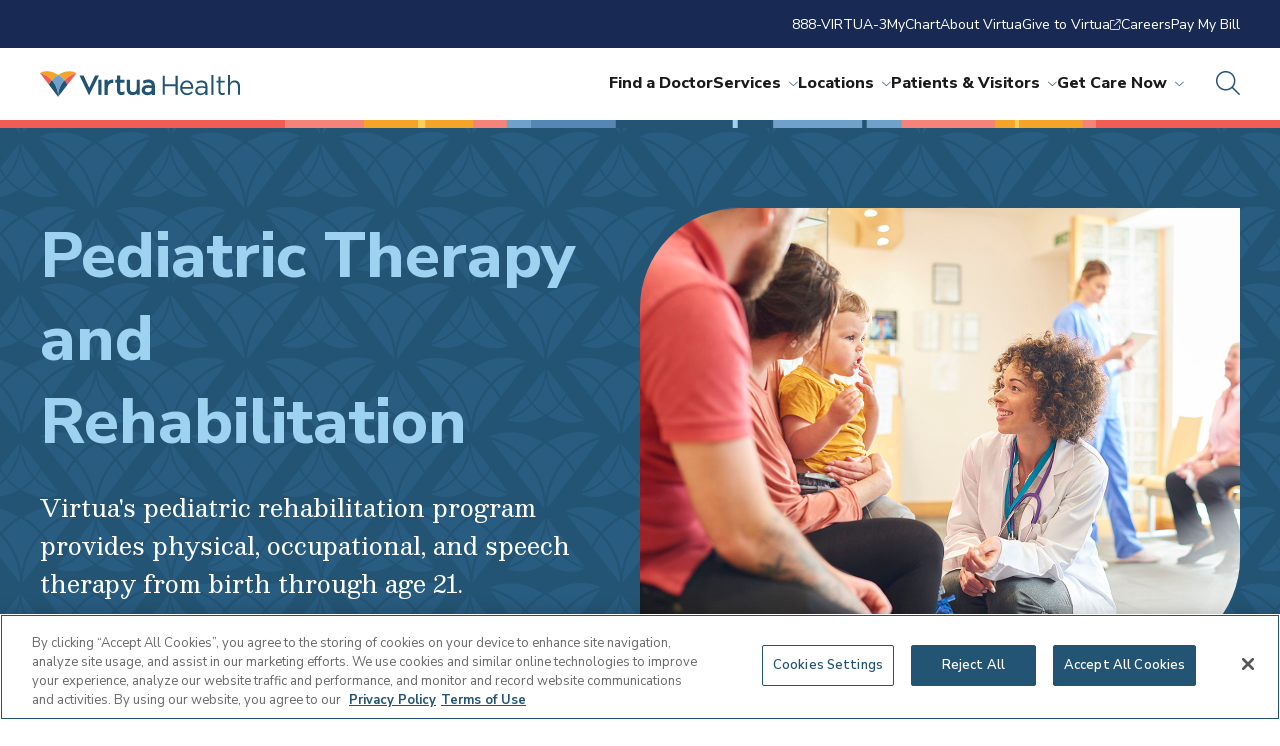

--- FILE ---
content_type: text/html; charset=utf-8
request_url: https://www.virtua.org/Services/Orthopedics-and-Spine/Physical-Therapy-and-Rehabilitation/pediatric
body_size: 17365
content:



<!DOCTYPE html>
<!--[if lt IE 7]>      <html class="no-js lt-ie9 lt-ie8 lt-ie7"> <![endif]-->
<!--[if IE 7]>         <html class="no-js lt-ie9 lt-ie8"> <![endif]-->
<!--[if IE 8]>         <html class="no-js lt-ie9"> <![endif]-->
<!--[if gt IE 8]><!-->
<html class="no-js" lang="en">
<!--<![endif]-->
<head>
<link href="/-/media/Feature/Experience-Accelerator/Foundation/Foundation/Styles/optimized-min.css?t=20220720T165613Z" rel="stylesheet" /><link href="/-/media/Themes/virtua-site/virtua-theme/virtua-theme/styles/pre-optimized-min.css?t=20250402T182050Z" rel="stylesheet" />

    
    


<!-- OneTrust Cookies Consent Notice start for virtua.org -->

<script src="https://cdn.cookielaw.org/scripttemplates/otSDKStub.js" type="text/javascript" charset="UTF-8" data-domain-script="019505dc-2df8-78f1-a63d-a4cea00d5abe" ></script>
<script type="text/javascript">
function OptanonWrapper() { }
</script>
<!-- OneTrust Cookies Consent Notice end for virtua.org -->

<!-- Google Tag Manager -->
<script>
    (function (w, d, s, l, i) {
        w[l] = w[l] || []; w[l].push({
            'gtm.start':
                new Date().getTime(), event: 'gtm.js'
        }); var f = d.getElementsByTagName(s)[0],
            j = d.createElement(s), dl = l != 'dataLayer' ? '&l=' + l : ''; j.async = true; j.src =
                '//www.googletagmanager.com/gtm.js?id=' + i + dl; f.parentNode.insertBefore(j, f);
    })(window, document, 'script', 'dataLayer', 'GTM-KZSB7X');
</script>
<!-- End Google Tag Manager -->


    <title>PT, OT, Speech Therapy | Early Intervention | Virtua Health</title>


<link rel="canonical" href="https://www.virtua.org/Services/Orthopedics-and-Spine/Physical-Therapy-and-Rehabilitation/Pediatric" />



    <link href="/-/media/Project/Virtua-Tenant/shared/favicon.png" rel="shortcut icon" />



<meta property="og:title"  content="PT, OT, Speech Therapy | Early Intervention | Virtua Health" /><meta property="og:url"  content="https://www.virtua.org/Services/Orthopedics-and-Spine/Physical-Therapy-and-Rehabilitation/Pediatric" />


<meta  name="description" content="Learn more about Virtua's pediatric therapy program that provides PT, OT, speech, and behavioral therapy and special education from birth to age 21." />


<meta property="twitter:title"  content="PT, OT, Speech Therapy | Early Intervention | Virtua Health" /><meta property="twitter:card"  content="summary_large_image" />

    <meta name="viewport" content="width=device-width, initial-scale=1"/>



</head>
<body class="default-device bodyclass">
    

    <!-- Google Tag Manager (noscript) --><noscript><iframe src="//www.googletagmanager.com/ns.html?id=GTM-KZSB7X" height="0" width="0" style="display:none;visibility:hidden"></iframe></noscript>
    <!-- End Google Tag Manager (noscript) -->

    
<div id="wrapper">
    <!-- #header -->
    <header>
        <div id="header" class="">
            

<div class="site-header"><nav class="site-header__utility-nav"><ul><li>
<a class="util-vicon-link" href="tel://888-847-8823" >888-VIRTUA-3   </a></li><li>
<a class="util-vicon-link" href="/Patients-and-Visitors/MyChart" >MyChart   </a></li><li>
<a class="util-vicon-link" href="/About" >About Virtua   </a></li><li>
<a class="util-vicon-link" href="https://givetovirtua.org/"  target="_blank" >Give to Virtua   <i class="fa-light fa-arrow-up-right-from-square"></i></a></li><li>
<a class="util-vicon-link" href="/Careers" >Careers   </a></li><li>
<a class="util-vicon-link" href="/Patients-and-Visitors/Pay-My-Bill" >Pay My Bill   </a></li></ul></nav><section class="site-header__main">
<a href="/" class="site-header__logo">
     <img src="/-/media/Project/Virtua-Tenant/Virtua/Shared/Common/Virtua_Health_Horiz.svg?iar=0&amp;hash=55C7DEDED0E89E3E40E98427C2C78F42" alt="Virtua Health horizontal logo" />
</a><div class="site-header__right"><nav class="site-header__nav"><ul class="site-header__main-nav"><li>
    <a href="https://doctors.virtua.org/search?sort=networks%2Crelevance%2Cavailability_density_best">Find a Doctor</a></li><li>
     <a href="/Services" class="site-header__link--has-submenu">Services<i class="fa-light fa-chevron-down"></i></a>
     <section class="site-header__dropdown">
        <div class="site-header__dropdown-wrapper">
                
                <div class="site-header__dropdown-featured">
                 <img src="/-/media/Project/Virtua-Tenant/Virtua/Images/Services/Heart-Care/Heart-Health.jpg?iar=0&amp;hash=2660EE38D18F1677E18B9768EEB22B32" class="site-header__dropdown-image" alt="Elderly woman in orange shirt sits on couch with her granddaughter" />
                  <p class="site-header__dropdown-eyebrow-text">Heart Care</p>
                  
                  <a href="/Services/Heart-Care" class="site-header__dropdown-title link">
                    <h5>Here for everything your heart desires</h5>
                  </a>
                </div>
                              

                <div class="site-header__dropdown-most-viewed">

                  <div class="site-header__dropdown-link-list-groups site-header__dropdown-link-list-groups--1" >
                    
                      <div class="site-header__dropdown-link-list-group  site-header__dropdown-link-list-group--has-title ">
                        
                        <h5 class="site-header__dropdown-link-list-group-title">Featured Services</h5>
                        
                        <ul class="site-header__dropdown-link-list">



<li><a class="link" href="/Services/Cancer-Care">Cancer Care</a></li>


<li><a class="link" href="/Services/Gastroenterology-and-Digestive-Health">Gastroenterology and Digestive Health</a></li>


<li><a class="link" href="/Services/Heart-Care">Heart Care</a></li>


<li><a class="link" href="/Services/Neurosciences">Neuroscience</a></li>


<li><a class="link" href="/Services/Womens-Health/Obstetrics-and-Gynecology-OBGYN">OB/GYN</a></li>


<li><a class="link" href="/Services/Orthopedics-and-Spine">Orthopedics & Spine</a></li>


<li><a class="link" href="/Services/Pregnancy-Care">Pregnancy Care</a></li>


<li><a class="link" href="/Services/Primary-Care">Primary Care</a></li>


<li><a class="link" href="/Services/Surgery">Surgery Services</a></li>


<li><a class="link" href="/Services/Transplant-and-Organ-Health">Transplant Care</a></li>


<li><a class="link" href="/Services/Urgent-Care">Urgent Care</a></li>


                        </ul>
                      </div>
                    
                  </div>

		<ul class="site-header__dropdown-view-all">
		
		
			
			<li>
				<a class="util-vicon-link link" href="/Services">
				<i class="vicon--coral size-32 vicon far fa-briefcase-medical"></i>
				Search all services
			</a>
			</li>
		

		
			
			<li>
				<a class="util-vicon-link link" href="">
				<i class="vicon--coral size-32 vicon far fa-"></i>
				
			</a>
			</li>
		
		
		
			
			<li>
				<a class="util-vicon-link link" href="">
				<i class="vicon--coral size-32 vicon far fa-"></i>
				
			</a>
			</li>
				
				
		</ul>

                </div>
        </div>
      </section>
</li><li>
     <a href="/Locations" class="site-header__link--has-submenu">Locations<i class="fa-light fa-chevron-down"></i></a>
     <section class="site-header__dropdown">
        <div class="site-header__dropdown-wrapper">
                
                <div class="site-header__dropdown-featured">
                 <img src="/-/media/Project/Virtua-Tenant/Virtua/Images/Locations/Hospitals-and-Emergency-Departments/Virtua-Voorhees-Hospital-new.jpg?iar=0&amp;hash=C41B9A77570473184BD76290F26F93C5" class="site-header__dropdown-image" alt="Virtua Voorhees Hospital" />
                  <p class="site-header__dropdown-eyebrow-text">Hospitals</p>
                  
                  <a href="/Locations" class="site-header__dropdown-title link">
                    <h5>Here for when you need us most</h5>
                  </a>
                </div>
                              

                <div class="site-header__dropdown-most-viewed">

                  <div class="site-header__dropdown-link-list-groups site-header__dropdown-link-list-groups--2" >
                    
                      <div class="site-header__dropdown-link-list-group  site-header__dropdown-link-list-group--has-title ">
                        
                        <h5 class="site-header__dropdown-link-list-group-title">Featured Locations</h5>
                        
                        <ul class="site-header__dropdown-link-list">



<li><a class="link" href="/locations/marlton-hospital">Virtua Marlton Hospital</a></li>


<li><a class="link" href="/locations/mount-holly-hospital">Virtua Mount Holly Hospital</a></li>


<li><a class="link" href="/locations/our-lady-of-lourdes-hospital">Virtua Our Lady of Lourdes Hospital</a></li>


<li><a class="link" href="/locations/voorhees-hospital">Virtua Voorhees Hospital</a></li>


<li><a class="link" href="/locations/willingboro-hospital">Virtua Willingboro Hospital</a></li>


<li><a class="link" href="/locations/emergency-department-berlin">Virtua Emergency Department – Berlin</a></li>


<li><a class="link" href="/locations/emergency-department-camden">Virtua Emergency Department - Camden</a></li>


                        </ul>
                      </div>
                    
                      <div class="site-header__dropdown-link-list-group  site-header__dropdown-link-list-group--has-title ">
                        
                        <h5 class="site-header__dropdown-link-list-group-title">Most Viewed Locations</h5>
                        
                        <ul class="site-header__dropdown-link-list">



<li><a class="link" href="/locations?keyword=&locationType=&zipCode=&distance=&specialty=%7BC3E64999-F684-4152-AE92-678E07F30C2D%7D&sort=asc&page=0">Cancer Centers</a></li>


<li><a class="link" href="/Locations?keyword=&locationType=&zipCode=&distance=&specialty=%7BAAC793A0-B8E9-4286-AA69-C34B4569F3E4%7D&sort=asc&page=0">Cardiology Offices</a></li>


<li><a class="link" href="/locations?keyword=&locationType=&zipCode=&distance=&specialty=%7BEEB5F496-8128-4FFE-B0B5-0E9FF0982149%7D&sort=asc&page=0">Health & Wellness Centers</a></li>


<li><a class="link" href="/locations?keyword=&locationType=&zipCode=&distance=&specialty=%7B05A1EFA0-B1DF-4CB8-994B-3D7F7A7C656B%7D&sort=asc&page=0">Lab Services</a></li>


<li><a class="link" href="/Locations?keyword=&locationType=&zipCode=&distance=&specialty=%7B642A3723-CF28-4741-9277-17C7F66CA113%7D&sort=asc&page=0">OB/GYN Offices</a></li>


<li><a class="link" href="/locations?keyword=&locationType=&zipCode=&distance=&specialty=%7B48DE637B-FB02-4F43-A9CC-A26FF1CDBEB4%7D&sort=asc&page=0">Primary Care Offices</a></li>


<li><a class="link" href="/locations?keyword=&locationType=&zipCode=&distance=&specialty=%7B39302C58-1D8A-4E4B-A98A-6D78108E0E13%7D&sort=asc&page=0">Surgery Centers</a></li>


<li><a class="link" href="/locations?keyword=&locationType=&zipCode=&distance=&specialty=%7B60B05436-7A61-40EF-A9B3-2D5B74F073E5%7D&sort=asc&page=0">Urgent Care Centers</a></li>


                        </ul>
                      </div>
                    
                  </div>

		<ul class="site-header__dropdown-view-all">
		
		
			
			<li>
				<a class="util-vicon-link link" href="/Locations">
				<i class="vicon--coral size-32 vicon far fa-location-dot"></i>
				Search all locations
			</a>
			</li>
		

		
			
			<li>
				<a class="util-vicon-link link" href="">
				<i class="vicon--coral size-32 vicon far fa-"></i>
				
			</a>
			</li>
		
		
		
			
			<li>
				<a class="util-vicon-link link" href="">
				<i class="vicon--coral size-32 vicon far fa-"></i>
				
			</a>
			</li>
				
				
		</ul>

                </div>
        </div>
      </section>
</li><li>
     <a href="/Patients-and-Visitors" class="site-header__link--has-submenu">Patients & Visitors<i class="fa-light fa-chevron-down"></i></a>
     <section class="site-header__dropdown">
        <div class="site-header__dropdown-wrapper">
                
                <div class="site-header__dropdown-featured">
                 <img src="/-/media/Project/Virtua-Tenant/Virtua/Images/Patients-and-Visitors/Interior-Hero.jpg?iar=0&amp;hash=35ACB7DB737E2647387233C3AC9E637B" class="site-header__dropdown-image" alt="A father and two daughters sit at the table while looking at a laptop" />
                  <p class="site-header__dropdown-eyebrow-text">Patients & Visitors</p>
                  
                  <a href="/Patients-and-Visitors" class="site-header__dropdown-title link">
                    <h5>Here to support your care</h5>
                  </a>
                </div>
                              

                <div class="site-header__dropdown-most-viewed">

                  <div class="site-header__dropdown-link-list-groups site-header__dropdown-link-list-groups--" >
                    
                      <div class="site-header__dropdown-link-list-group  site-header__dropdown-link-list-group--has-title ">
                        
                        <h5 class="site-header__dropdown-link-list-group-title">Patient Information</h5>
                        
                        <ul class="site-header__dropdown-link-list">



<li><a class="link" href="https://secure.myvirtua.org/MyChart/Authentication/Login?">MyChart Login</a></li>


<li><a class="link" href="/Patients-and-Visitors/Hospital-Charges-and-Estimates">Get a Billing Estimate</a></li>


<li><a class="link" href="/Patients-and-Visitors/Medical-Records">Medical Records</a></li>


<li><a class="link" href="/Patients-and-Visitors/Pay-My-Bill">Pay My Bill</a></li>


<li><a class="link" href="/Patients-and-Visitors/Health-Insurance">Insurance Plans Accepted</a></li>


                        </ul>
                      </div>
                    
                      <div class="site-header__dropdown-link-list-group  site-header__dropdown-link-list-group--has-title ">
                        
                        <h5 class="site-header__dropdown-link-list-group-title">Visitor Information</h5>
                        
                        <ul class="site-header__dropdown-link-list">



<li><a class="link" href="/Patients-and-Visitors/Visiting-Hours-and-Information">Visitor Information</a></li>


<li><a class="link" href="/Locations">Find a Facility</a></li>


                        </ul>
                      </div>
                    
                      <div class="site-header__dropdown-link-list-group  site-header__dropdown-link-list-group--has-title ">
                        
                        <h5 class="site-header__dropdown-link-list-group-title">Quick Links</h5>
                        
                        <ul class="site-header__dropdown-link-list">



<li><a class="link" href="/Articles">Health & Wellness Articles</a></li>


<li><a class="link" href="/News">Newsroom</a></li>


<li><a class="link" href="/Contact-Us">Contact Us</a></li>


<li><a class="link" href="/Careers">Careers</a></li>


<li><a class="link" href="/Contact-Us">Connect with Virtua</a></li>


                        </ul>
                      </div>
                    
                  </div>

		<ul class="site-header__dropdown-view-all">
		
		
			
			<li>
				<a class="util-vicon-link link" href="/Patients-and-Visitors">
				<i class="vicon--coral size-32 vicon far fa-users"></i>
				View all patient & visitor resources
			</a>
			</li>
		

		
			
			<li>
				<a class="util-vicon-link link" href="">
				<i class="vicon--coral size-32 vicon far fa-"></i>
				
			</a>
			</li>
		
		
		
			
			<li>
				<a class="util-vicon-link link" href="">
				<i class="vicon--coral size-32 vicon far fa-"></i>
				
			</a>
			</li>
				
				
		</ul>

                </div>
        </div>
      </section>
</li><li>
     <a href="/Get-Care-Now" class="site-header__link--has-submenu">Get Care Now<i class="fa-light fa-chevron-down"></i></a>
     <section class="site-header__dropdown">
        <div class="site-header__dropdown-wrapper">
                
                <div class="site-header__dropdown-featured">
                 <img src="/-/media/Project/Virtua-Tenant/Virtua/Images/Services/Get-Care-Now/Get-Care-Now.jpg?iar=0&amp;hash=BEDB16E20BA2E34519ACD29A170D1F3D" class="site-header__dropdown-image" alt="Young adult male sits on a chair and has a telehealth visit with a doctor on a tablet." />
                  <p class="site-header__dropdown-eyebrow-text">Telehealth Virtual Visits</p>
                  
                  <a href="/Get-Care-Now" class="site-header__dropdown-title link">
                    <h5>Here for care, in the comfort of your home</h5>
                  </a>
                </div>
                              

                <div class="site-header__dropdown-most-viewed">

                  <div class="site-header__dropdown-link-list-groups site-header__dropdown-link-list-groups--1" >
                    
                      <div class="site-header__dropdown-link-list-group  site-header__dropdown-link-list-group--has-title ">
                        
                        <h5 class="site-header__dropdown-link-list-group-title"></h5>
                        
                        <ul class="site-header__dropdown-link-list">



<li><a class="link" href="/locations?keyword=&locationType=&zipCode=&distance=&specialty=%7B60B05436-7A61-40EF-A9B3-2D5B74F073E5%7D&sort=asc&page=0">Find Urgent Care Locations</a></li>


<li><a class="link" href="/locations?keyword=&locationType=&zipCode=&distance=&specialty=%7BE9FE938E-3176-4FD7-821F-1980B49A5424%7D&sort=asc&page=0">Find Emergency Room Locations</a></li>


<li><a class="link" href="/Get-Care-Now">Get Care Now</a></li>


<li><a class="link" href="https://www.virtua.org/scheduling?visittypeid=117935&providerid=32576&utm_campaign=urgent-care-telehealth&utm_source=go-virtua-org-ucfromhom&utm_medium=referral&utm_content=btn-scheudule-your-visit-now">Schedule Urgent Care Telehealth</a></li>


<li><a class="link" href="/Forms/RequestCallback">Request a Callback</a></li>


<li><a class="link" href="/Patients-and-Visitors/ER-Wait-Times">View ER Wait Times</a></li>


                        </ul>
                      </div>
                    
                  </div>

		<ul class="site-header__dropdown-view-all">
		
		
			
			<li>
				<a class="util-vicon-link link" href="/Get-Care-Now">
				<i class="vicon--coral size-32 vicon far fa-truck-medical"></i>
				View all care options
			</a>
			</li>
		

		
			
			<li>
				<a class="util-vicon-link link" href="">
				<i class="vicon--coral size-32 vicon far fa-"></i>
				
			</a>
			</li>
		
		
		
			
			<li>
				<a class="util-vicon-link link" href="">
				<i class="vicon--coral size-32 vicon far fa-"></i>
				
			</a>
			</li>
				
				
		</ul>

                </div>
        </div>
      </section>
</li></ul><ul class="site-header__mobile-utility-menu">
<li><a class="util-vicon-link"   href="tel://888-847-8823">888-VIRTUA-3   </a></li>
<li><a class="util-vicon-link"   href="/Patients-and-Visitors/MyChart">MyChart   </a></li>
<li><a class="util-vicon-link"   href="/About">About Virtua   </a></li>
<li><a class="util-vicon-link"   target="_blank"  href="https://givetovirtua.org/">Give to Virtua   <i class="fa-light fa-arrow-up-right-from-square"></i></a></li>
<li><a class="util-vicon-link"   href="/Careers">Careers   </a></li>
<li><a class="util-vicon-link"   href="/Patients-and-Visitors/Pay-My-Bill">Pay My Bill   </a></li></ul></nav><button class="site-header__search-toggle" title="Open search">
        <i class="fa-light fa-magnifying-glass size-24 vicon vicon--ocean"></i>
</button><button class="site-header__mobile-toggle">
        <i class="fa-light fa-bars size-24 vicon vicon--white"></i>
</button><section class="site-header__search-form">
        <form action="/Search%20Result" method="GET">
          <div class="site-header__form-title">How Can we Help You?</div>
          <div class="site-header__search-wrapper">
            <input name="searchStudioQuery" type="text" placeholder="Ex. back, cancer, John">
            <button class="site-header__search-submit">
              <i class="fa-light fa-magnifying-glass size-24 vicon vicon--ocean"></i>
            </button>
          </div>
        </form>
        <section class="site-header__popular-searches">
          <div class="site-header__popular-title">Popular Searches</div>
	  <ul>
    		
    			 
              		<li><a href="/Services/Primary-Care" class="link">Primary Care</a></li>
    		
    			 
              		<li><a href="/Locations?keyword=&locationType=&zipCode=&distance=&specialty=%7BE9FE938E-3176-4FD7-821F-1980B49A5424%7D&sort=asc&page=0" class="link">Emergency Rooms</a></li>
    		
    			 
              		<li><a href="/Services/Orthopedics-and-Spine/Arthritis-Care" class="link">Arthritis Care</a></li>
    		
    			 
              		<li><a href="/Services/Endocrinology-and-Metabolic-Care/Diabetes-Care" class="link">Diabetes</a></li>
    		
    			 
              		<li><a href="/Services/Orthopedics-and-Spine/Bone-Fracture-Care" class="link">Fractures</a></li>
    		
    			 
              		<li><a href="/Physicians-Information-Center" class="link">Physician Center</a></li>
    		
          </ul>
        </section>
</section></div></section></div>
        </div>
    </header>
    <!-- /#header -->
    <!-- #content -->
    <main>
        <div id="content" class="">
            

<section id="{08395946-13EB-49FE-9876-1C0A1B207BBF}" class="interior-hero interior-hero--ocean  interior-hero--pattern ">
<div class="interior-hero__container">
<div class="interior-hero__content">

<div class="interior-hero__main">
<h1 class="interior-hero__title">Pediatric Therapy and Rehabilitation</h1>
<p class="interior-hero__blurb lead-text">Virtua&#39;s pediatric rehabilitation program provides physical, occupational, and speech therapy from birth through age 21.</p>
</div>

 <div class="interior-hero__icons">
 <ul class="list list--two-columns">




<li>
<a href="/locations?keyword=&locationType=&zipCode=&distance=&specialty=%7B8F4958D4-85AA-4CAB-8A44-F961CE6025DF%7D&sort=asc&page=0" class="button button--icon button--sun">
 <i class="far fa-right-long"></i>
Find a location for pediatric therapy and rehabilitation
</a>
</li>


</ul>
</div>
</div>

  <div class="interior-hero__image">
  <img src="/-/media/Project/Virtua-Tenant/Virtua/Images/Services/Pediatric-Therapy/PediatricEarlyIntervention.jpg?h=900&amp;iar=0&amp;w=1200&amp;hash=89F80D328F9A0BB7C57A05A0705461E3" alt="Doctor with parents and child" width="1200" height="900" />
  </div>

</div>
</section>






<section class="article-heading" id="{08395946-13EB-49FE-9876-1C0A1B207BBF}">
  <div class="article-heading__wrapper">
 <date class="article-heading__date">
 
</date>
<div class="share-print">
  <a href="javascript:window.print();" class="share-print__print">
    <i class="fal fa-print"></i>
    <span class="visually-hidden">Print</span>
  </a>
  <button class="share-print__share-toggle">
    <i class="fal fa-share-nodes" aria-label="share-button"></i>
  </button>

  <div class="share-print__popup">
    <div class="share-print__title">Share</div>
    <div class="share-print__close">
      <i class="fal fa-close"></i>
      <span class="visually-hidden">Close</span>
    </div>
    <div class="share-print__wrapper">
     <div class="share-print__item">
        <a href="https://www.linkedin.com/shareArticle?mini=true=&url=https://www.virtua.org/Services/Orthopedics-and-Spine/Physical-Therapy-and-Rehabilitation/Pediatric" class="share-print__link">
          <i class="fab fa-linkedin fa-fw"></i>
          <span>Share on LinkedIn</span></a>
      </div> 
     <div class="share-print__item">
        <a href="https://twitter.com/intent/tweet?url=https://www.virtua.org/Services/Orthopedics-and-Spine/Physical-Therapy-and-Rehabilitation/Pediatric" class="share-print__link">
          <i class="fab fa-twitter fa-fw"></i>
          <span>Share on Twitter</span></a>
      </div>
      <div class="share-print__item">
        <a href="https://www.facebook.com/sharer.php?u=https://www.virtua.org/Services/Orthopedics-and-Spine/Physical-Therapy-and-Rehabilitation/Pediatric" class="share-print__link" >
          <i class="fab fa-facebook fa-fw"></i>
          <span>Share on Facebook</span></a>
      </div>
      <div class="share-print__item">
        <a href="mailto:?subject=PT, OT, Speech Therapy | Early Intervention | Virtua Health&body=https://www.virtua.org/Services/Orthopedics-and-Spine/Physical-Therapy-and-Rehabilitation/Pediatric" class="share-print__link">
          <i class="fal fa-envelope fa-fw"></i><span>Email Link</span></a>
      </div>
      <div class="share-print__item">
        <a href="#"
          class="share-print__link share-print__copy"
          data-copied-message="Link Copied!"
          data-default-message="Copy Link">
          <i class="fal fa-link fa-fw"></i>
          <span>Copy Link</span>
        </a>
      </div>
    </div>
  </div>
</div>
  </div>
</section>
<section id="{08395946-13EB-49FE-9876-1C0A1B207BBF}" class="wysiwyg wysiwyg--">
  <section class="wysiwyg__wrapper">

<p class="large-blurb">Children develop at their own pace, but some take a little longer and need help. We provide therapy services where children are most comfortable, including at home, school, or in a childcare or outpatient facility.</p>
<h2>Why Does My Child Seem to be Behind in Talking/Walking/Eating?</h2>
<p>It can be challenging to determine whether a child is progressing at their own rate. Or if they&rsquo;re experiencing a developmental delay and would benefit from pediatric therapy.</p>
<p>Some children with developmental delays begin showing obvious signs early on, such as difficulty with talking, eating, or walking. Other children show subtle signs that can be easy to miss.</p>
<p>To identify developmental delays, look for these signs within the six major areas of childhood development:</p>
<ul>
    <li><strong>Gross motor:</strong> Gross motor skills, such as crawling, throwing, or walking, should become easier and more fluid as your child ages.</li>
    <li><strong>Fine motor:</strong> Fine motor skills involve smaller actions, such as picking up a spoon or holding a toy. If your child struggles to grasp and hold things or always uses the same hand, they may be experiencing a fine motor delay.</li>
    <li><strong>Adaptive:</strong> Adaptive delays occur when children can&rsquo;t engage in age-appropriate self-care skills, such as feeding themselves, using the toilet, getting dressed, or helping around the house. Lack of progress in these areas may be cause for concern.</li>
    <li><strong>Communication:</strong> The most common developmental delays involve issues with language and speech. Children with speech and language delays often have problems expressing themselves or understanding others.</li>
    <li><strong>Social and emotional:</strong> Children with social and emotional delays often have problems expressing their emotions and have difficulty interacting with other children and adults.</li>
    <li><strong>Cognitive:</strong> Children with cognitive delays may have problems with memory, attention span, retention of information, learning, following instructions, and imitating actions and words.</li>
</ul>
<p>Developmental delays have many causes, including hearing or vision problems, issues related to premature birth, physical conditions that impair muscle function, learning disabilities, and <a href="/articles/how-to-recognize-the-signs-of-autism-spectrum-disorder-in-children">autism spectrum disorder</a>.</p>
<p>Identifying and addressing issues early can greatly influence your child&rsquo;s development.</p>
<h2>Pediatric Therapy and Rehabilitation Services at Virtua</h2>
<p>Virtua&rsquo;s pediatric therapy and rehabilitation team partners with parents to help them understand their child&rsquo;s development. We then give them tools to help their child reach their fullest potential.</p>
<p>Our team offers specialized services to meet the needs of children from birth up to age 21, including:</p>
<h3>Pediatric early intervention</h3>
<p>To determine if your child is experiencing developmental delays, Virtua&rsquo;s early intervention team can evaluate your child at home or in a childcare facility.</p>
<p>This team of trained specialists includes:</p>
<ul>
    <li>Behavioral therapists</li>
    <li>Physical therapists</li>
    <li>Occupational therapists</li>
    <li>Speech therapists</li>
    <li>Teachers of the deaf</li>
    <li>Teachers of the handicapped</li>
    <li>Social workers</li>
    <li>Special education teachers</li>
</ul>
<p>Our specialists assess and treat your child&rsquo;s self-help skills (feeding/dressing), learning abilities, communication skills, motor skills, sensory development, behavior, and social interactions.</p>
<p>Parents don&rsquo;t need a physician referral to access this service. To be eligible, children must meet certain criteria, such as:</p>
<ul>
    <li>Age 3 or younger</li>
    <li>Show measurable and defined deficits in specific areas</li>
    <li>Already have a specific medical diagnosis, such as autism, impaired hearing, cerebral palsy, or a neurologic or orthopedic disorder</li>
</ul>
<p>If eligible, our evaluation team will create an Individual Family Service Plan to help your child develop to their fullest potential.</p>
<p>To reach out to Virtua's pediatric early intervention team, please call <a href="tel://18565817380">856-581-7380</a> or email<a href="mailto: eintervention@virtua.org"> eintervention@virtua.org</a>.&nbsp;For additional information on Pediatric Early Intervention services in New Jersey, please visit <a rel="noopener noreferrer" href="https://www.njeis.org/" target="_blank">njeis.org</a>.</p>
<h3>School-based therapy services</h3>
<p>Virtua&rsquo;s team provides school-based therapy services for children ages 3 to 21 in Burlington, Camden, and Gloucester County schools. School therapy services are provided in public and private schools, charter schools, homes, and via telehealth.</p>
<p>We work with the district&rsquo;s child-study and educational teams to ensure that the students&rsquo; mandates, documentation, and quality of services are fully compliant. We also offer training sessions for school professionals, parents, and caregivers.</p>
<p>For more information, call <a href="tel://18565474422">856-547-4422</a>, ext. 14130, or email <a href="mailto:SchoolTherapy@Virtua.org">SchoolTherapy@Virtua.org</a>.</p>
<h3>Videofluoroscopic swallowing studies</h3>
<p>A videofluoroscopic swallowing study (VFSS) is a diagnostic test for infants, toddlers, and children that uses fluoroscopy to assess what happens in your child&rsquo;s mouth and throat when they swallow.</p>
<p>Board-certified radiologists and speech-language pathologists analyze your child&rsquo;s mouth and throat structures to see how they work during eating, breathing, and swallowing. The test helps determine what food and liquids an infant or child can eat or drink safely.</p>
<p>A VFSS may be appropriate if your child:</p>
<ul>
    <li>Coughs or chokes during feeding</li>
    <li>Takes longer than 30 minutes to drink a bottle</li>
    <li>Has difficulty consuming the amount or type of food recommended for their age</li>
    <li>Has a history of poor weight gain or is diagnosed with &ldquo;failure to thrive&rdquo;</li>
    <li>Has a history of unexplained respiratory congestion or illness</li>
    <li>Is tube-fed, has a history of swallowing problems, and you&rsquo;re considering reintroducing food by mouth</li>
    <li>Gags excessively with feeding</li>
    <li>Forgets to breathe, experiences skin color changes, or sweats during feeding</li>
    <li>Describes a sensation of something in their throat</li>
    <li>Experiences difficulty swallowing large bites or certain textures</li>
</ul>
<p>Call <a href="tel://18888478823">888-847-8823</a> to learn more or schedule an appointment.</p>
<h3>Aqua Buddies</h3>
<p>The Virtua Aqua Buddies swim program teaches children with special needs how to swim. These group classes are taught by a licensed physical or occupational therapist who will help your child:</p>
<ul>
    <li>Swim safely</li>
    <li>Strengthen core muscles</li>
    <li>Relax in the water</li>
    <li>Learn basic swim strokes</li>
    <li>Improve overall coordination</li>
</ul>
<p>Children age 2 and older are welcome, but those who aren&rsquo;t potty-trained must wear a swim diaper. A parent or guardian must accompany the child in the pool for instruction and carryover.</p>
<p>There are three sessions a year, and classes are held at <a href="/locations/physical-therapy-and-rehabilitation-cherry-hill-at-springdale-road">Virtua Physical Therapy &amp; Rehabilitation - Cherry Hill at Springdale Road</a>.</p>
<p>The Aqua Buddies Swim Program receives a grant from the New Jersey Pediatric Patients&rsquo; Charitable Trust Fund, Inc., which allows qualified participants to receive a reduced class fee. The grant money is available to children who qualify on a first come, first served basis.</p>
<p>For more information or to register, email&nbsp;<a href="mailto:SchoolTherapy@Virtua.org">SchoolTherapy@Virtua.org</a>&nbsp;or call&nbsp;<a href="tel://18565474422">856-547-4422</a>.&nbsp;</p>
<h3>Outpatient pediatric therapy</h3>
<p>Our therapists provide a range of pediatric services in some Virtua outpatient physical therapy locations, including treatment for:</p>
<ul>
    <li>Speech and language delays and disorders</li>
    <li>Gross motor disorders</li>
    <li>Sports injuries and concussions</li>
    <li>Torticollis</li>
</ul>
<h3>Pediatric mobile services</h3>
<p>Virtua's <a href="/About/Community-Programs/Pediatric-Mobile-Services">Pediatric Mobile Services Program</a>&nbsp;aims to address the health needs of children across South Jersey. The mobile program provides pediatric services to children living in medically underserved and impoverished urban and rural communities across Burlington, Camden, and Gloucester counties. Services include:</p>
<ul>
    <li>Developmental, vision, and hearing screenings</li>
    <li>Oral health education and dental screenings</li>
    <li>Flu shots and COVID-19 vaccines/boosters</li>
    <li>Lead education and blood level screenings</li>
    <li>Back-to-school physicals</li>
    <li>Referrals to specialized service</li>
</ul>
<p>Check the <a href="/About/Community-Programs/Pediatric-Mobile-Services">Virtua Pediatric Mobile Services monthly calenda</a>r to see when the program will be visiting a neighborhood near you.</p>
  </section>
</section>

<div class="bottom-separator"></div>
<section id="{8856F502-98BA-4A31-9D7A-E16BAD6A3EDF}"
  class="icon-cards icon-cards--one icon-cards--white     icon-cards--center "
>
  <div class="icon-cards__wrapper">
    <div class="icon-cards__eyebrow"></div>
    <div class="icon-cards__title"></div>
    <div class="icon-cards__blurb">
        
    </div>
    <div class="icon-cards__cards">
        
        
            <div class="vicon-card vicon-card--sky " >
                <div class="vicon-card__content">
                    <div class="vicon-card__icon">
                    <i class="fal fa-location-dot"></i>
                    </div>
                    
                    <h4 class="vicon-card__title">
                         
                            <a href="/locations?keyword=&locationType=&zipCode=&distance=&specialty=%7B8F4958D4-85AA-4CAB-8A44-F961CE6025DF%7D&sort=asc&page=0" class="link">Virtua Pediatric Therapy and Rehabilitation Locations</a>
                        
                    </h4>

                    <p class="vicon-card__blurb">Virtua&rsquo;s pediatric therapy and rehabilitation team provides services at home and in school or childcare facilities. We also offer outpatient therapy at these Virtua Physical Therapy &amp; Rehabilitation locations:</p>
                </div>
                           
                    <div class="vicon-card__cta">
                        <a href="/locations?keyword=&locationType=&zipCode=&distance=&specialty=%7B8F4958D4-85AA-4CAB-8A44-F961CE6025DF%7D&sort=asc&page=0" class="button">View Pediatric PT Locations</a>
                    </div>
                
            </div>
          
    </div>
  </div>
</section>
<div class="bottom-separator"></div>
<section id="{286F42E0-AC26-4644-BEBD-E3DD794F3E7F}" class="icon-list">
<div class="icon-list__wrapper">
<h6></h6>
<h2>The Virtua Difference for Pediatric Therapy and Rehabilitation</h2>
<div class="icon-list__overarching-blurb">
<p></p>
</div>
<div class="icon-list__groups">


<div class="icon-list-group icon-list-group--desktop">
    <div class="icon-list-group__icon">
        <div class="icon-list-group__icon-container">               
            <i class="vicon vicon--graydk fal fa-child"></i>
        </div>
    </div>
    <div class="icon-list-group__content">    
        <h3 class="icon-list-group__title"> 
            
              Specialization in all areas of child development
           
        </h3>       
        <div class="icon-list-group__blurb">
            <p>In addition to our expertise in pediatric physical therapy, occupational therapy, and speech therapy, our team is also experienced in working with children who have hearing loss, visual impairment, brain injuries, and other medical conditions. We also have experts trained and certified in infant/toddler feeding and swallowing, aquatic therapy for neurological or orthopedic disorders, sensory processing and integration, and wheelchair and adaptive equipment evaluations.</p>
        </div>
    </div>
</div>
<div class="icon-list-group icon-list-group--mobile">
    <div class="icon-list-group__icon">
        <div class="icon-list-group__icon-container">            
            <i class="vicon vicon--graydk fal fa-child"></i>
        </div>
        <h3 class="icon-list-group__title"> 
           
              Specialization in all areas of child development
           
        </h3>   
    </div>
    <div class="icon-list-group__content">                
        <div class="icon-list-group__blurb">
            <p>In addition to our expertise in pediatric physical therapy, occupational therapy, and speech therapy, our team is also experienced in working with children who have hearing loss, visual impairment, brain injuries, and other medical conditions. We also have experts trained and certified in infant/toddler feeding and swallowing, aquatic therapy for neurological or orthopedic disorders, sensory processing and integration, and wheelchair and adaptive equipment evaluations.</p>
        </div>
    </div>
</div>


<div class="icon-list-group icon-list-group--desktop">
    <div class="icon-list-group__icon">
        <div class="icon-list-group__icon-container">               
            <i class="vicon vicon--graydk fal fa-award"></i>
        </div>
    </div>
    <div class="icon-list-group__content">    
        <h3 class="icon-list-group__title"> 
            
              Leading provider of pediatric early intervention services
           
        </h3>       
        <div class="icon-list-group__blurb">
            <p>Virtua has the largest and most comprehensive pediatric early intervention program in Burlington and Camden counties. The program is funded, in part, by the New Jersey Department of Health and by part C of the federal Individuals with Disabilities Education Act.</p>
        </div>
    </div>
</div>
<div class="icon-list-group icon-list-group--mobile">
    <div class="icon-list-group__icon">
        <div class="icon-list-group__icon-container">            
            <i class="vicon vicon--graydk fal fa-award"></i>
        </div>
        <h3 class="icon-list-group__title"> 
           
              Leading provider of pediatric early intervention services
           
        </h3>   
    </div>
    <div class="icon-list-group__content">                
        <div class="icon-list-group__blurb">
            <p>Virtua has the largest and most comprehensive pediatric early intervention program in Burlington and Camden counties. The program is funded, in part, by the New Jersey Department of Health and by part C of the federal Individuals with Disabilities Education Act.</p>
        </div>
    </div>
</div>


<div class="icon-list-group icon-list-group--desktop">
    <div class="icon-list-group__icon">
        <div class="icon-list-group__icon-container">               
            <i class="vicon vicon--graydk fal fa-clipboard-list-check"></i>
        </div>
    </div>
    <div class="icon-list-group__content">    
        <h3 class="icon-list-group__title"> 
            
              Extensive experience in school-based therapy
           
        </h3>       
        <div class="icon-list-group__blurb">
            <p>Our therapists have, on average, 10 years of experience working in Burlington, Camden, and Gloucester county schools. In addition, all of our therapists receive intensive, continuing education, training, and support. We take responsibility for providing coordinated and uninterrupted services and retaining long-term relationships with more than 30 districts in South Jersey.</p>
        </div>
    </div>
</div>
<div class="icon-list-group icon-list-group--mobile">
    <div class="icon-list-group__icon">
        <div class="icon-list-group__icon-container">            
            <i class="vicon vicon--graydk fal fa-clipboard-list-check"></i>
        </div>
        <h3 class="icon-list-group__title"> 
           
              Extensive experience in school-based therapy
           
        </h3>   
    </div>
    <div class="icon-list-group__content">                
        <div class="icon-list-group__blurb">
            <p>Our therapists have, on average, 10 years of experience working in Burlington, Camden, and Gloucester county schools. In addition, all of our therapists receive intensive, continuing education, training, and support. We take responsibility for providing coordinated and uninterrupted services and retaining long-term relationships with more than 30 districts in South Jersey.</p>
        </div>
    </div>
</div>

</div>
</div>
</section>
<div class="bottom-separator"></div>
<section class="single-color-card" id="{635254E1-3F51-4B14-80C9-7D567B117DC3}">
  <div class="single-color-card__inner">
    <div class="single-color-card__main">
      <div class="single-color-card__content">
        <h3>Connect with Virtua’s pediatric early intervention program</h3>
        <p>
          For more information, please call <a href="tel:856-581-7380">856-581-7380</a> or email <a href="mailto:eintervention@virtua.org">eintervention@virtua.org</a>.
        </p>
      </div>
    </div>
	<div class="single-color-card__cta">
		  <a href="tel://856-581-7380" class="button button--white" >Call Today</a>
		</div></div>
</section>
<div class="bottom-separator"></div>
        </div>
    </main>
    <!-- /#content -->
    <!-- #footer -->
    <footer>
        <div id="footer" class="">
            

<div class="footer__colorbar"><img src="/-/media/Project/Virtua-Tenant/Virtua/Images/Homepage/colorbar.svg?iar=0&amp;hash=A7112BF4CEA535553BECFEC538F6083C" class="footer__colorbar-image" alt="" /></div><div class="footer"><div class="footer__row row--1"><div class="footer__logo"><div class="footer__logo-image"></div></div><div class="footer__logo"></div><ul class="footer__social-media"><li class="footer__social-media-link"> 
<a href="https://twitter.com/VirtuaHealth" alt="Twitter Virtua" aria-label="Twitter Virtua"><span><i class="vicon size-24 vicon--white fa-brands fa-twitter"></i></span></a></li><li class="footer__social-media-link"> 
<a href="https://www.facebook.com/VirtuaHealth" alt="Facebook Virtua" aria-label="Facebook Virtua"><span><i class="vicon size-24 vicon--white fa-brands fa-facebook"></i></span></a></li><li class="footer__social-media-link"> 
<a href="https://www.instagram.com/virtuahealth/" alt="Instagram Virtua" aria-label="Instagram Virtua"><span><i class="vicon size-24 vicon--white fa-brands fa-instagram"></i></span></a></li><li class="footer__social-media-link"> 
<a href="https://www.linkedin.com/company/virtuahealth/" alt="Linkedin Virtua" aria-label="Linkedin Virtua"><span><i class="vicon size-24 vicon--white fa-brands fa-linkedin"></i></span></a></li></ul></div><div class="footer__row row--2"><ul class="footer__ctas"><li class="footer__cta"> 
<a  href="tel://888-847-8823"><span><i class="vicon size-24 vicon--coral fa-light fa-phone"></i> 888-VIRTUA-3</span></a></li><li class="footer__cta"> 
<a  href="/Patients-and-Visitors/Live-Chat"><span><i class="vicon size-24 vicon--coral fa-light fa-comment-dots"></i> Live Chat</span></a></li><li class="footer__cta"> 
<a  href="/Forms/RequestCallback"><span><i class="vicon size-24 vicon--coral fa-light fa-headset"></i> Request a Callback</span></a></li><li class="footer__cta"> 
<a  href="/Contact-Us"><span><i class="vicon size-24 vicon--coral fa-light fa-paper-plane"></i> Contact Us</span></a></li></ul></div><div class="footer__row row--3"><div class="footer__middle-col"><a class="footer__middle-col-title"><h5 class="field-titleone" style="cursor: text">Quick Links</h5></a><ul class="footer__middle-link-list list list--unordered footer-quick-links"><li class="footer__middle-link"> 
<a  href="https://secure.myvirtua.org/MyChart/Authentication/Login?">MyChart Login</a></li><li class="footer__middle-link"> 
<a  href="/Careers">Careers</a></li><li class="footer__middle-link"> 
<a  href="/For-Employees">For Employees</a></li><li class="footer__middle-link"> 
<a  href="/Articles">Content Hub</a></li></ul></div><div class="footer__middle-col"><a class="footer__middle-col-title"><h5 class="field-titletwo">Patients &amp; Visitors</h5></a><ul class="footer__middle-link-list list list--unordered"><li class="footer__middle-link"> 
<a  href="/Patients-and-Visitors/Medical-Records">Medical Records</a></li><li class="footer__middle-link"> 
<a  href="/Patients-and-Visitors/Pay-My-Bill">Pay My Bill</a></li><li class="footer__middle-link"> 
<a  href="/About/Financial-Statements">Financial Statements</a></li><li class="footer__middle-link"> 
<a  href="/Patients-and-Visitors/Visiting-Hours-and-Information">Visitor Information</a></li><li class="footer__middle-link"> 
<a  href="/Patients-and-Visitors/COVID-19-Information">COVID-19 Information</a></li><li class="footer__middle-link"> 
<a  href="/Patients-and-Visitors/ER-Wait-Times">ER Wait Times</a></li><li class="footer__middle-link"> 
<a  href="/Get-Care-Now">Get Care Now</a></li><li class="footer__middle-link"> 
<a  href="/Patients-and-Visitors/Hospital-Charges-and-Estimates">Price Transparency</a></li><li class="footer__middle-link"> 
<a  href="/Patients-and-Visitors/Joint-Notice-of-Privacy-Practices">Joint Notice of Privacy Practices</a></li></ul></div><div class="footer__middle-col"><a class="footer__middle-col-title"><h5 class="field-titlethree">About Virtua</h5></a><ul class="footer__middle-link-list list list--unordered"><li class="footer__middle-link"> 
<a  href="https://givetovirtua.org/">Give to Virtua</a></li><li class="footer__middle-link"> 
<a  href="/News">News</a></li><li class="footer__middle-link"> 
<a  href="/Classes-Events">Classes & Events</a></li><li class="footer__middle-link"> 
<a  href="https://virtua.privatehealthnews.com/">Newsletter Signup</a></li><li class="footer__middle-link"> 
<a  href="/About/Community-Programs">Community Programs and Resources</a></li></ul></div><div class="footer__middle-col"><a class="footer__middle-col-title"><h5 class="field-titlefour">Health Care Professionals</h5></a><ul class="footer__middle-link-list list list--unordered"><li class="footer__middle-link"> 
<a  href="/Physicians-Information-Center">Physicians' Information Center</a></li><li class="footer__middle-link"> 
<a  href="/About/Nursing">Nursing</a></li><li class="footer__middle-link"> 
<a  href="/Professional-Education/Virtua-College-of-Medicine-and-Life-Sciences-of-Rowan-University">Rowan University Partnership</a></li><li class="footer__middle-link"> 
<a  href="/Physicians-Information-Center/Continuing-Medical-Education">Professional Education</a></li><li class="footer__middle-link"> 
<a  href="/Professional-Education/Medical-Education">Medical Education</a></li><li class="footer__middle-link"> 
<a  href="/Professional-Education/Certificate-and-Degree-Programs">Certificate and Degree Programs</a></li><li class="footer__middle-link"> 
<a  href="/Research-and-Clinical-Trials">Research and Clinical Trials</a></li></ul></div></div><div class="footer__row row--4"><ul class="footer__bottom-link-list list"><li class="footer__bottom-link"> 
<a  href="/Patients-and-Visitors/Non-Discrimination-Policy"> Non-Discrimination Policy</a></li><li class="footer__bottom-link"> 
<a  href="/Patients-and-Visitors/Patient-Bill-of-Rights"> Patient Bill of Rights & Responsibilities</a></li><li class="footer__bottom-link"> 
<a  href="/Privacy-Statement-Terms-of-Use"> Terms of Use</a></li><li class="footer__bottom-link"> 
<a  href="/Digital-Services-Privacy-Statement"> Privacy Statement</a></li><li class="footer__bottom-link"> 
<a  href="/Educational-Services-Privacy-Statement"> Educational Services Privacy Statement</a></li><li class="footer__bottom-link"> 
<a  href="/Cookie-Policy"> Cookie Policy</a></li><li class="footer__bottom-link"> 
<a  href="/Sitemap"> Sitemap</a></li></ul><div class="footer__bottom-copyright"><span class="field-rawhtml">Copyright &copy; 2025 Virtua Health</span></div></div></div>

<script type="text/javascript">
    (function(){function p(r,e){(e==null||e>r.length)&&(e=r.length);for(var t=0,a=new Array(e);t<e;t++)a[t]=r[t];return a}function v(r){if(Array.isArray(r))return p(r)}function h(r){if(typeof Symbol!="undefined"&&r[Symbol.iterator]!=null||r["@@iterator"]!=null)return Array.from(r)}function A(){throw new TypeError("Invalid attempt to spread non-iterable instance.\nIn order to be iterable, non-array objects must have a [Symbol.iterator]() method.")}function I(r,e){if(r){if(typeof r=="string")return p(r,e);var t=Object.prototype.toString.call(r).slice(8,-1);if(t==="Object"&&r.constructor&&(t=r.constructor.name),t==="Map"||t==="Set")return Array.from(t);if(t==="Arguments"||/^(?:Ui|I)nt(?:8|16|32)(?:Clamped)?Array$/.test(t))return p(r,e)}}function y(r){return v(r)||h(r)||I(r)||A()}var E=function(r,e){if(!e.__SV){try{var t,a,m=window.location,c=m.hash,x=function(n,o){return t=n.match(new RegExp(o+"=([^&]*)")),t?t[1]:null};c&&x(c,"fpState")&&(a=JSON.parse(decodeURIComponent(x(c,"fpState"))),a.action==="fpeditor"&&(window.sessionStorage.setItem("_fpcehash",c),history.replaceState(a.desiredHash||"",r.title,m.pathname+m.search)))}catch(S){}e.__loaded=!1,e.config=!1,e.__SV=2,window.freshpaint=new Proxy(e,{get:function(n,o){return n[o]!==void 0?n[o]:o==="init"?function(l,u,i){var _,d;(_=n)[d="_i"]||(_[d]=[]),n._i.push([l,u||{},i||"freshpaint"])}:function(){for(var l=arguments.length,u=new Array(l),i=0;i<l;i++)u[i]=arguments[i];var _=[o].concat(y(u));return n.push(_),new Proxy(_,{get:function(f,w){return f[w]?f[w]:function(){for(var b=arguments.length,g=new Array(b),s=0;s<b;s++)g[s]=arguments[s];f.length=0,f.push([o].concat(y(u))),f.push([w].concat(y(g)))}}})}}})}};E(document,window.freshpaint||[]);})();
    freshpaint.init("ee0e2937-92b5-4ad0-b592-d5d5331fd415");
    freshpaint.page();
</script>
<script src="https://freshpaint-cdn.com/js/ee0e2937-92b5-4ad0-b592-d5d5331fd415/freshpaint.js"></script>





<script>
        window.dataLayer = window.dataLayer || [];
        window.dataLayer.push({
            standard: {
                url: window.location.href,
                domain: window.location.hostname,
                path: window.location.pathname,
                params: getParameters(),
                documentTitle: 'PT, OT, Speech Therapy | Early Intervention | Virtua Health',
                originalPublishDate: '04/20/2023 11:44:13',
                updateDate: '06/09/2025 21:07:20',
                siteSection: '',
                siteSubSection:  '',},
        })

function getParameters() {
        var urlString = window.location.href;
        var paramSrt = [];
     
if (urlString.indexOf('?') <= -1) {
       return paramSrt;
}

        var paramString = urlString.split('?')[1];
        var params_arr = paramString.split('&');
        
        for(var i = 0; i < params_arr.length; i++) {
            var pair = params_arr[i].split('=');
            paramSrt.push({ key: pair[0], value: pair[1]})
        }
return paramSrt;
    }
</script>
        </div>
    </footer>
    <!-- /#footer -->
</div>
    


<script type="text/javascript" src="/WebsiteClient/gsight.js"></script>

<script type="text/javascript">
            var validateCaptcha = function () {
                var response = grecaptcha.getResponse();
                if (response.length == 0) {
                    alert('Captcha is required');
                    console.log('Captcha is required');
                    return false;
                }
                return true;
            };

            var onloadCallback = function () {
		if(document.getElementById('div-captcha') == null){
			return;
                }
                grecaptcha.render('div-captcha', {
                    'sitekey': '6LcpVCsaAAAAAP0AwP9BVLiTRcFIzpweS0W1QCab',
                    'callback': function (response) {
                                            if (document.getElementById("submit-msg") != null){
                                                   document.getElementById("submit-msg").style.display = "block";
                                            }
                                            document.getElementById("submit-btn").style.display = "block";
                                       }
                });
            };

        </script>
        <script src="https://www.google.com/recaptcha/api.js?onload=onloadCallback&render=explicit"
                async defer>
        </script>

<div id="guide"></div> 
<script src="https://guide.loyalhealth.com/client/client.bundle.js" data-id="guide-client-id" data-value="16648546-4950-4282-A572-34832D52EE6E" async></script>

<script src=https://transparency.nrchealth.com/widget/v2/virtua-health/lotw.js async></script>


    <script src="/-/media/Themes/virtua-site/virtua-theme/virtua-theme/scripts/pre-optimized-min.js?t=20250402T182050Z"></script>    <!-- /#wrapper -->
</body>
</html>

--- FILE ---
content_type: text/css
request_url: https://www.virtua.org/-/media/Feature/Experience-Accelerator/Foundation/Foundation/Styles/optimized-min.css?t=20220720T165613Z
body_size: 509
content:
.empty-css{display:none}

--- FILE ---
content_type: text/css
request_url: https://www.virtua.org/-/media/Themes/virtua-site/virtua-theme/virtua-theme/styles/pre-optimized-min.css?t=20250402T182050Z
body_size: 105782
content:
@import "https://fonts.googleapis.com/css2?family=Besley&family=Nunito+Sans:wght@400;600;700;800&display=swap";@import "https://fonts.googleapis.com/css2?family=Kumbh+Sans:wght@400;500;600&display=swap";:root{--color-ocean:#245474;--color-sky:#6fa1c9;--color-coral:#f15d54;--color-sun:#f4a427;--color-ocean-dk:#182a54;--color-ocean-lt:#5686b4;--color-sky-lt:#9ed2f1;--color-coral-lt:#f4847a;--color-sun-lt:#ffcd58;--color-sand:#f6f1ee;--color-gray-xlt:#e8e9ea;--color-gray-lt:#e2e2e2;--color-gray-dk:#1a1a1a;--color-white:#fff;--color-black:#000;--color-primary-hover:#30709a;--color-table-light:#efefef;--color-input-placeholder:#757575;--color-error:#e61f13;--color-blue-dk:#182a54;--font-sans:"Nunito Sans","Open Sans",sans-serif;--font-serif:"Besley",serif;--font-normal:400;--font-semibold:600;--font-bold:700;--font-extrabold:800;--container-width:1240px;--container-padding:20px;--section-background-padding:48px 0;--section-contained-padding:0 0 48px 0;--section-bottom-margin:40px;font-family:var(--font-sans)}@media (min-width:768px){:root{--section-bottom-margin:64px}}@media (min-width:1024px){:root{--section-background-padding:64px 0;--section-contained-padding:0 0 64px 0;--section-bottom-margin:64px}}@media (min-width:1200px){:root{--section-background-padding:80px 0;--section-contained-padding:0 0 80px 0;--section-bottom-margin:80px}}:focus-visible{outline-offset:1px;outline:2px solid #245474}html{scroll-behavior:smooth}body{margin:0;padding:0}figure{margin:0}section.hidden{display:none}.bottom-separator{margin-bottom:var(--section-bottom-margin)}.visually-hidden{clip:rect(0 0 0 0);clip-path:inset(50%);height:1px;white-space:nowrap;width:1px;position:absolute;overflow:hidden}@font-face{font-family:swiper-icons;src:url("data:application/font-woff;charset=utf-8;base64, [base64]//wADZ2x5ZgAAAywAAADMAAAD2MHtryVoZWFkAAABbAAAADAAAAA2E2+eoWhoZWEAAAGcAAAAHwAAACQC9gDzaG10eAAAAigAAAAZAAAArgJkABFsb2NhAAAC0AAAAFoAAABaFQAUGG1heHAAAAG8AAAAHwAAACAAcABAbmFtZQAAA/gAAAE5AAACXvFdBwlwb3N0AAAFNAAAAGIAAACE5s74hXjaY2BkYGAAYpf5Hu/j+W2+MnAzMYDAzaX6QjD6/4//Bxj5GA8AuRwMYGkAPywL13jaY2BkYGA88P8Agx4j+/8fQDYfA1AEBWgDAIB2BOoAeNpjYGRgYNBh4GdgYgABEMnIABJzYNADCQAACWgAsQB42mNgYfzCOIGBlYGB0YcxjYGBwR1Kf2WQZGhhYGBiYGVmgAFGBiQQkOaawtDAoMBQxXjg/wEGPcYDDA4wNUA2CCgwsAAAO4EL6gAAeNpj2M0gyAACqxgGNWBkZ2D4/wMA+xkDdgAAAHjaY2BgYGaAYBkGRgYQiAHyGMF8FgYHIM3DwMHABGQrMOgyWDLEM1T9/w8UBfEMgLzE////P/5//f/V/xv+r4eaAAeMbAxwIUYmIMHEgKYAYjUcsDAwsLKxc3BycfPw8jEQA/[base64]/uznmfPFBNODM2K7MTQ45YEAZqGP81AmGGcF3iPqOop0r1SPTaTbVkfUe4HXj97wYE+yNwWYxwWu4v1ugWHgo3S1XdZEVqWM7ET0cfnLGxWfkgR42o2PvWrDMBSFj/IHLaF0zKjRgdiVMwScNRAoWUoH78Y2icB/yIY09An6AH2Bdu/UB+yxopYshQiEvnvu0dURgDt8QeC8PDw7Fpji3fEA4z/PEJ6YOB5hKh4dj3EvXhxPqH/SKUY3rJ7srZ4FZnh1PMAtPhwP6fl2PMJMPDgeQ4rY8YT6Gzao0eAEA409DuggmTnFnOcSCiEiLMgxCiTI6Cq5DZUd3Qmp10vO0LaLTd2cjN4fOumlc7lUYbSQcZFkutRG7g6JKZKy0RmdLY680CDnEJ+UMkpFFe1RN7nxdVpXrC4aTtnaurOnYercZg2YVmLN/d/gczfEimrE/fs/bOuq29Zmn8tloORaXgZgGa78yO9/cnXm2BpaGvq25Dv9S4E9+5SIc9PqupJKhYFSSl47+Qcr1mYNAAAAeNptw0cKwkAAAMDZJA8Q7OUJvkLsPfZ6zFVERPy8qHh2YER+3i/BP83vIBLLySsoKimrqKqpa2hp6+jq6RsYGhmbmJqZSy0sraxtbO3sHRydnEMU4uR6yx7JJXveP7WrDycAAAAAAAH//wACeNpjYGRgYOABYhkgZgJCZgZNBkYGLQZtIJsFLMYAAAw3ALgAeNolizEKgDAQBCchRbC2sFER0YD6qVQiBCv/H9ezGI6Z5XBAw8CBK/m5iQQVauVbXLnOrMZv2oLdKFa8Pjuru2hJzGabmOSLzNMzvutpB3N42mNgZGBg4GKQYzBhYMxJLMlj4GBgAYow/P/PAJJhLM6sSoWKfWCAAwDAjgbRAAB42mNgYGBkAIIbCZo5IPrmUn0hGA0AO8EFTQAA")format("woff");font-weight:400;font-style:normal}:root{--swiper-theme-color:#007aff}.swiper{z-index:1;margin-left:auto;margin-right:auto;padding:0;list-style:none;position:relative;overflow:hidden}.swiper-vertical>.swiper-wrapper{flex-direction:column}.swiper-wrapper{width:100%;height:100%;z-index:1;box-sizing:content-box;transition-property:transform;display:flex;position:relative}.swiper-android .swiper-slide,.swiper-wrapper{transform:translate(0,0)}.swiper-pointer-events{touch-action:pan-y}.swiper-pointer-events.swiper-vertical{touch-action:pan-x}.swiper-slide{width:100%;height:100%;flex-shrink:0;transition-property:transform;position:relative}.swiper-slide-invisible-blank{visibility:hidden}.swiper-autoheight,.swiper-autoheight .swiper-slide{height:auto}.swiper-autoheight .swiper-wrapper{align-items:flex-start;transition-property:transform,height}.swiper-backface-hidden .swiper-slide{backface-visibility:hidden;transform:translateZ(0)}.swiper-3d,.swiper-3d.swiper-css-mode .swiper-wrapper{perspective:1200px}.swiper-3d .swiper-wrapper,.swiper-3d .swiper-slide,.swiper-3d .swiper-slide-shadow,.swiper-3d .swiper-slide-shadow-left,.swiper-3d .swiper-slide-shadow-right,.swiper-3d .swiper-slide-shadow-top,.swiper-3d .swiper-slide-shadow-bottom,.swiper-3d .swiper-cube-shadow{transform-style:preserve-3d}.swiper-3d .swiper-slide-shadow,.swiper-3d .swiper-slide-shadow-left,.swiper-3d .swiper-slide-shadow-right,.swiper-3d .swiper-slide-shadow-top,.swiper-3d .swiper-slide-shadow-bottom{width:100%;height:100%;pointer-events:none;z-index:10;position:absolute;top:0;left:0}.swiper-3d .swiper-slide-shadow{background:#00000026}.swiper-3d .swiper-slide-shadow-left{background-image:linear-gradient(270deg,#00000080,#0000)}.swiper-3d .swiper-slide-shadow-right{background-image:linear-gradient(90deg,#00000080,#0000)}.swiper-3d .swiper-slide-shadow-top{background-image:linear-gradient(#0000,#00000080)}.swiper-3d .swiper-slide-shadow-bottom{background-image:linear-gradient(#00000080,#0000)}.swiper-css-mode>.swiper-wrapper{scrollbar-width:none;-ms-overflow-style:none;overflow:auto}.swiper-css-mode>.swiper-wrapper::-webkit-scrollbar{display:none}.swiper-css-mode>.swiper-wrapper>.swiper-slide{scroll-snap-align:start start}.swiper-horizontal.swiper-css-mode>.swiper-wrapper{scroll-snap-type:x mandatory}.swiper-vertical.swiper-css-mode>.swiper-wrapper{scroll-snap-type:y mandatory}.swiper-centered>.swiper-wrapper:before{content:"";flex-shrink:0;order:9999}.swiper-centered.swiper-horizontal>.swiper-wrapper>.swiper-slide:first-child{margin-inline-start:var(--swiper-centered-offset-before)}.swiper-centered.swiper-horizontal>.swiper-wrapper:before{height:100%;width:var(--swiper-centered-offset-after)}.swiper-centered.swiper-vertical>.swiper-wrapper>.swiper-slide:first-child{margin-block-start:var(--swiper-centered-offset-before)}.swiper-centered.swiper-vertical>.swiper-wrapper:before{width:100%;height:var(--swiper-centered-offset-after)}.swiper-centered>.swiper-wrapper>.swiper-slide{scroll-snap-align:center center}:root{--swiper-navigation-size:44px}.swiper-button-prev,.swiper-button-next{width:calc(var(--swiper-navigation-size)/44*27);height:var(--swiper-navigation-size);margin-top:calc(0px - var(--swiper-navigation-size)/2);z-index:10;cursor:pointer;color:var(--swiper-navigation-color,var(--swiper-theme-color));justify-content:center;align-items:center;display:flex;position:absolute;top:50%}.swiper-button-prev.swiper-button-disabled,.swiper-button-next.swiper-button-disabled{opacity:.35;cursor:auto;pointer-events:none}.swiper-button-prev.swiper-button-hidden,.swiper-button-next.swiper-button-hidden{opacity:0;cursor:auto;pointer-events:none}.swiper-navigation-disabled .swiper-button-prev,.swiper-navigation-disabled .swiper-button-next{display:none!important}.swiper-button-prev:after,.swiper-button-next:after{font-family:swiper-icons;font-size:var(--swiper-navigation-size);letter-spacing:0;font-variant:initial;line-height:1;text-transform:none!important}.swiper-button-prev,.swiper-rtl .swiper-button-next{left:10px;right:auto}.swiper-button-prev:after,.swiper-rtl .swiper-button-next:after{content:"prev"}.swiper-button-next,.swiper-rtl .swiper-button-prev{left:auto;right:10px}.swiper-button-next:after,.swiper-rtl .swiper-button-prev:after{content:"next"}.swiper-button-lock{display:none}.choices{margin-bottom:24px;font-size:16px;position:relative;overflow:hidden}.choices:focus{outline:none}.choices:last-child{margin-bottom:0}.choices.is-open{overflow:visible}.choices.is-disabled{opacity:.4}.choices.is-disabled .choices__inner,.choices.is-disabled .choices__input{cursor:not-allowed;user-select:none}.choices.is-disabled .choices__item{cursor:not-allowed}.choices [hidden]{display:none!important}.choices[data-type*=select-one]{cursor:pointer}.choices[data-type*=select-one] .choices__input{width:100%;background-color:#fff;border-bottom:1px solid #ddd;margin:0;padding:10px;display:block}.choices[data-type*=select-one] .choices__button{height:20px;width:20px;opacity:.25;background-image:url([data-uri]);background-size:8px;border-radius:10em;margin-top:-10px;margin-right:25px;padding:0;position:absolute;top:50%;right:0}.choices[data-type*=select-one] .choices__button:hover,.choices[data-type*=select-one] .choices__button:focus{opacity:1}.choices[data-type*=select-one] .choices__button:focus{box-shadow:0 0 0 2px #00bcd4}.choices[data-type*=select-one] .choices__item[data-value=""] .choices__button{display:none}.choices[data-type*=select-one]:after{content:"";pointer-events:none;font-family:"Font Awesome 6 Pro";font-weight:300;transition:all .2s ease-in-out;position:absolute;top:50%;right:11.5px;translate:0 -50%}.choices[data-type*=select-one].is-open:after{rotate:-180deg}.choices[data-type*=select-one][dir=rtl]:after{left:11.5px;right:auto}.choices[data-type*=select-one][dir=rtl] .choices__button{margin-left:25px;margin-right:0;left:0;right:auto}.choices[data-type*=select-multiple] .choices__inner,.choices[data-type*=text] .choices__inner{cursor:text}.choices[data-type*=select-multiple] .choices__button,.choices[data-type*=text] .choices__button{width:8px;opacity:.75;background-image:url([data-uri]);background-size:8px;border-left:1px solid #008fa1;border-radius:0;margin:0 -4px 0 8px;padding-left:16px;line-height:1;display:inline-block;position:relative}.choices[data-type*=select-multiple] .choices__button:hover,.choices[data-type*=select-multiple] .choices__button:focus,.choices[data-type*=text] .choices__button:hover,.choices[data-type*=text] .choices__button:focus{opacity:1}.choices__inner{vertical-align:top;width:100%;background-color:var(--color-white);border:1px solid var(--color-ocean);min-height:44px;border-radius:0;padding:12px 16px;font-size:1rem;display:inline-block;overflow:hidden}.is-focused .choices__inner,.is-open .choices__inner{border-color:var(--color-ocean)}.choices__list{margin:0;padding-left:0;list-style:none}.choices__list--single{width:100%;display:inline-block}[dir=rtl] .choices__list--single{padding-left:16px;padding-right:4px}.choices__list--single .choices__item{width:100%}.choices__list--multiple{display:inline}.choices__list--multiple .choices__item{vertical-align:middle;color:#fff;word-break:break-all;box-sizing:border-box;background-color:#00bcd4;border:1px solid #00a5bb;border-radius:20px;padding:0 16px;font-size:1rem;display:inline-block}.choices__list--multiple .choices__item[data-deletable]{padding-right:5px}[dir=rtl] .choices__list--multiple .choices__item{margin-left:3.75px;margin-right:0}.choices__list--multiple .choices__item.is-highlighted{background-color:#00a5bb;border:1px solid #008fa1}.is-disabled .choices__list--multiple .choices__item{background-color:#aaa;border:1px solid #919191}.choices__list--dropdown,.choices__list[aria-expanded]{visibility:hidden;z-index:1;width:100%;background-color:var(--color-white);word-break:break-all;will-change:visibility;border:0;margin-top:-1px;position:absolute;top:calc(100% + 1px);overflow:hidden;box-shadow:0 5px 15px #00000026}.is-active.choices__list--dropdown,.is-active.choices__list[aria-expanded]{visibility:visible}.is-flipped .choices__list--dropdown,.is-flipped .choices__list[aria-expanded]{border-radius:.25rem .25rem 0 0;margin-top:0;margin-bottom:-1px;top:auto;bottom:100%}.choices__list--dropdown .choices__list,.choices__list[aria-expanded] .choices__list{max-height:200px;-webkit-overflow-scrolling:touch;will-change:scroll-position;position:relative;overflow:auto}@media (min-width:1024px){.choices__list--dropdown .choices__list,.choices__list[aria-expanded] .choices__list{max-height:400px}}.choices__list--dropdown .choices__item,.choices__list[aria-expanded] .choices__item{height:40px;align-items:center;padding:0 16px;font-size:1rem;display:flex;position:relative}[dir=rtl] .choices__list--dropdown .choices__item,[dir=rtl] .choices__list[aria-expanded] .choices__item{text-align:right}@media (min-width:640px){[dir=rtl] .choices__list--dropdown .choices__item--selectable,[dir=rtl] .choices__list[aria-expanded] .choices__item--selectable{text-align:right;padding-left:100px;padding-right:10px}[dir=rtl] .choices__list--dropdown .choices__item--selectable:after,[dir=rtl] .choices__list[aria-expanded] .choices__item--selectable:after{left:10px;right:auto}}.choices__list--dropdown .choices__item--selectable.is-highlighted,.choices__list[aria-expanded] .choices__item--selectable.is-highlighted{background-color:var(--color-sand)}.choices__list--dropdown .choices__item--selectable.is-highlighted:after,.choices__list[aria-expanded] .choices__item--selectable.is-highlighted:after{opacity:.5}.choices__item{cursor:default}.choices__item--selectable{cursor:pointer}.choices__item--disabled{cursor:not-allowed;user-select:none;opacity:.5}.choices__heading{color:gray;border-bottom:1px solid #f7f7f7;padding:10px;font-size:12px;font-weight:600}.choices__button{text-indent:-9999px;appearance:none;cursor:pointer;background-color:#0000;background-position:50%;background-repeat:no-repeat;border:0}.choices__button:focus{outline:none}.choices__input{vertical-align:baseline;max-width:100%;background-color:#f9f9f9;border:0;border-radius:0;margin-bottom:5px;padding:4px 0 4px 2px;font-size:14px;display:inline-block}.choices__input:focus{outline:0}.choices__input::-webkit-search-decoration,.choices__input::-webkit-search-cancel-button,.choices__input::-webkit-search-results-button,.choices__input::-webkit-search-results-decoration{display:none}.choices__input::-ms-clear,.choices__input::-ms-reveal{width:0;height:0;display:none}[dir=rtl] .choices__input{padding-left:0;padding-right:2px}.choices__placeholder{color:var(--color-gray-dk)}.aa-Form input[type=search]::-webkit-search-decoration,.aa-Form input[type=search]::-webkit-search-cancel-button,.aa-Form input[type=search]::-webkit-search-results-button,.aa-Form input[type=search]::-webkit-search-results-decoration{-webkit-appearance:none}.aa-Form .aa-SubmitButton{justify-content:center;align-items:center;padding:0;font-family:"Font Awesome 6 Pro";font-weight:300;display:flex}.aa-Form .aa-SubmitButton:before{content:""}.aa-Form .aa-SubmitButton svg{height:32px;width:32px;display:none}.aa-ClearButton{display:none}.aa-Panel{background-color:var(--color-white);z-index:1;border-radius:0;position:absolute;box-shadow:0 0 15px #00000026}.aa-Panel .aa-Source{padding:24px 0}.aa-Panel .aa-SourceHeader{text-transform:uppercase;letter-spacing:1px;font-size:1rem;font-weight:var(--font-semibold);padding:0 24px}.aa-Panel .aa-List{margin:0;padding:0;list-style-type:none}.aa-Panel .aa-Item{height:40px;align-items:center;margin:0;padding:0 24px;font-size:1rem;display:flex}.aa-Panel .aa-Item strong{font-weight:var(--font-bold)}.aa-Panel .aa-Item:hover,.aa-Panel .aa-Item:focus-visible,.aa-Panel .aa-Item[aria-selected=true]{background-color:var(--color-sand)}.aa-Panel .aa-Item a{flex:1;display:block}.aa-Panel .aa-Item a:hover,.aa-Panel .aa-Item a:focus-visible{text-decoration:none}:root{--ts-pr-clear-button:0;--ts-pr-caret:0;--ts-pr-min:.75rem}.ts-wrapper.single .ts-control,.ts-wrapper.single .ts-control input{cursor:pointer}.ts-control{padding-right:max(var(--ts-pr-min),var(--ts-pr-clear-button) + var(--ts-pr-caret))!important}.ts-wrapper.plugin-drag_drop.multi>.ts-control>div.ui-sortable-placeholder{box-shadow:inset 0 0 12px 4px #fff;visibility:visible!important;background:#0000000f!important;border:0!important}.ts-wrapper.plugin-drag_drop .ui-sortable-placeholder:after{content:"!";visibility:hidden}.ts-wrapper.plugin-drag_drop .ui-sortable-helper{box-shadow:0 2px 5px #0003}.plugin-checkbox_options .option input{margin-right:.5rem}.plugin-clear_button{--ts-pr-clear-button:1em}.plugin-clear_button .clear-button{opacity:0;cursor:pointer;transition:opacity .5s;position:absolute;top:50%;right:2px;transform:translateY(-50%);background:0 0!important;margin-right:0!important}.plugin-clear_button.form-select .clear-button,.plugin-clear_button.single .clear-button{right:max(var(--ts-pr-caret),8px)}.plugin-clear_button.focus.has-items .clear-button,.plugin-clear_button:not(.disabled):hover.has-items .clear-button{opacity:1}.ts-wrapper .dropdown-header{background:#f8f8f8;border-bottom:1px solid #d0d0d0;border-radius:3px 3px 0 0;padding:10px 8px;position:relative}.ts-wrapper .dropdown-header-close{color:#303030;opacity:.4;margin-top:-12px;line-height:20px;position:absolute;top:50%;right:8px;font-size:20px!important}.ts-wrapper .dropdown-header-close:hover{color:#000}.plugin-dropdown_input.focus.dropdown-active .ts-control{box-shadow:none;border:1px solid #d0d0d0}.plugin-dropdown_input .dropdown-input{box-shadow:none;width:100%;background:0 0;border:0 solid #d0d0d0;border-bottom-width:1px;padding:8px;display:block}.plugin-dropdown_input .items-placeholder{width:100%;box-shadow:none!important;border:0!important}.plugin-dropdown_input.has-items .items-placeholder,.plugin-dropdown_input.dropdown-active .items-placeholder{display:none!important}.ts-wrapper.plugin-input_autogrow.has-items .ts-control>input{min-width:0}.ts-wrapper.plugin-input_autogrow.has-items.focus .ts-control>input{min-width:4px;flex:none}.ts-wrapper.plugin-input_autogrow.has-items.focus .ts-control>input::placeholder{color:#0000}.ts-dropdown.plugin-optgroup_columns .ts-dropdown-content{display:flex}.ts-dropdown.plugin-optgroup_columns .optgroup{min-width:0;border-top:0;border-right:1px solid #f2f2f2;flex-grow:1;flex-basis:0}.ts-dropdown.plugin-optgroup_columns .optgroup:last-child{border-right:0}.ts-dropdown.plugin-optgroup_columns .optgroup:before{display:none}.ts-dropdown.plugin-optgroup_columns .optgroup-header{border-top:0}.ts-wrapper.plugin-remove_button .item{align-items:center;display:inline-flex;padding-right:0!important}.ts-wrapper.plugin-remove_button .item .remove{color:inherit;vertical-align:middle;box-sizing:border-box;border-radius:0 2px 2px 0;padding:0 6px;text-decoration:none;display:inline-block}.ts-wrapper.plugin-remove_button .item .remove:hover{background:#0000000d}.ts-wrapper.plugin-remove_button.disabled .item .remove:hover{background:0 0}.ts-wrapper.plugin-remove_button .remove-single{font-size:23px;position:absolute;top:0;right:0}.ts-wrapper.plugin-remove_button:not(.rtl) .item .remove{border-left:1px solid #d0d0d0;margin-left:6px}.ts-wrapper.plugin-remove_button:not(.rtl) .item.active .remove{border-left-color:#cacaca}.ts-wrapper.plugin-remove_button:not(.rtl).disabled .item .remove{border-left-color:#fff}.ts-wrapper.plugin-remove_button.rtl .item .remove{border-right:1px solid #d0d0d0;margin-right:6px}.ts-wrapper.plugin-remove_button.rtl .item.active .remove{border-right-color:#cacaca}.ts-wrapper.plugin-remove_button.rtl.disabled .item .remove{border-right-color:#fff}.ts-wrapper{position:relative}.ts-dropdown,.ts-control,.ts-control input{color:#303030;font-smoothing:inherit;font-family:inherit;font-size:13px;line-height:18px}.ts-control,.ts-wrapper.single.input-active .ts-control{cursor:text;background:#fff}.ts-control{width:100%;z-index:1;box-sizing:border-box;box-shadow:none;border:1px solid #d0d0d0;border-radius:3px;flex-wrap:wrap;padding:8px;display:flex;position:relative;overflow:hidden}.ts-wrapper.multi.has-items .ts-control{padding:6px 8px 3px}.full .ts-control{background-color:#fff}.disabled .ts-control,.disabled .ts-control *{cursor:default!important}.focus .ts-control{box-shadow:none}.ts-control>*{vertical-align:baseline;display:inline-block}.ts-wrapper.multi .ts-control>div{cursor:pointer;color:#303030;background:#f2f2f2;border:0 solid #d0d0d0;margin:0 3px 3px 0;padding:2px 6px}.ts-wrapper.multi .ts-control>div.active{color:#303030;background:#e8e8e8;border:0 solid #cacaca}.ts-wrapper.multi.disabled .ts-control>div,.ts-wrapper.multi.disabled .ts-control>div.active{color:#7d7d7d;background:#fff;border:0 solid #fff}.ts-control>input{min-width:7rem;flex:auto;min-height:0!important;max-height:none!important;max-width:100%!important;text-indent:0!important;line-height:inherit!important;user-select:auto!important;box-shadow:none!important;background:0 0!important;border:0!important;margin:0!important;padding:0!important;display:inline-block!important}.ts-control>input::-ms-clear{display:none}.ts-control>input:focus{outline:none!important}.has-items .ts-control>input{margin:0 4px!important}.ts-control.rtl{text-align:right}.ts-control.rtl.single .ts-control:after{left:15px;right:auto}.ts-control.rtl .ts-control>input{margin:0 4px 0 -2px!important}.disabled .ts-control{opacity:.5;background-color:#fafafa}.input-hidden .ts-control>input{opacity:0;position:absolute;left:-10000px}.ts-dropdown{width:100%;z-index:10;box-sizing:border-box;background:#fff;border:1px solid #d0d0d0;border-top:0;border-radius:0 0 3px 3px;margin:.25rem 0 0;position:absolute;top:100%;left:0;box-shadow:0 1px 3px #0000001a}.ts-dropdown [data-selectable]{cursor:pointer;overflow:hidden}.ts-dropdown [data-selectable] .highlight{background:#7da8d033;border-radius:1px}.ts-dropdown .option,.ts-dropdown .optgroup-header,.ts-dropdown .no-results,.ts-dropdown .create{padding:5px 8px}.ts-dropdown .option,.ts-dropdown [data-disabled],.ts-dropdown [data-disabled] [data-selectable].option{cursor:inherit;opacity:.5}.ts-dropdown [data-selectable].option{opacity:1;cursor:pointer}.ts-dropdown .optgroup:first-child .optgroup-header{border-top:0}.ts-dropdown .optgroup-header{color:#303030;cursor:default;background:#fff}.ts-dropdown .active{color:#495c68;background-color:#f5fafd}.ts-dropdown .active.create{color:#495c68}.ts-dropdown .create{color:#30303080}.ts-dropdown .spinner{width:30px;height:30px;margin:5px 8px;display:inline-block}.ts-dropdown .spinner:after{content:" ";width:24px;height:24px;border:5px solid #d0d0d0;border-color:#d0d0d0 #0000;border-radius:50%;margin:3px;animation:lds-dual-ring 1.2s linear infinite;display:block}@keyframes lds-dual-ring{0%{transform:rotate(0deg)}to{transform:rotate(360deg)}}.ts-dropdown-content{max-height:200px;overflow-scrolling:touch;scroll-behavior:smooth;overflow-x:hidden;overflow-y:auto}.ts-hidden-accessible{clip:rect(0 0 0 0)!important;clip-path:inset(50%)!important;width:1px!important;white-space:nowrap!important;border:0!important;padding:0!important;position:absolute!important;overflow:hidden!important}.gsight2_inviteDialog .gsight2_inviteDialog_content .gsight2_inviteDialog_header h4{font-weight:var(--font-bold)}.gsight2_inviteDialog .gsight2_inviteDialog_content .gsight2_inviteDialog_introContent p{font-size:.875rem;line-height:1.2}.gsight2_inviteDialog .gsight2_inviteDialog_content .gsight2_inviteDialog_footerButtons button{font-family:var(--font-sans)}.button{font-size:1rem;font-weight:var(--font-semibold);border:1px solid;border-radius:20px 0;padding:12px 24px;line-height:1.6;text-decoration:none;transition-property:all;transition-duration:.3s;transition-timing-function:ease-in-out;display:inline-flex}@media (min-width:1024px){.button{font-size:1.125rem}}.button:hover{box-shadow:0 0 15px #0000004d}.button:focus-visible{outline-offset:1px;outline:2px solid #245474}.button.button--simple{color:var(--color-ocean);border:0;border-radius:0;padding:0;font-size:1rem}.button.button--simple:hover,.button.button--simple:focus-visible{box-shadow:none}@media (min-width:768px){.button.button--simple{border:1px solid var(--color-ocean);padding:12px 24px}.button.button--simple:hover,.button.button--simple:focus-visible{border-color:var(--color-coral);box-shadow:0 0 15px #0000004d}}.button.button--primary{background-color:var(--color-ocean);border-color:var(--color-ocean);color:var(--color-white)}.button.button--primary:hover,.button.button--primary:focus-visible{background-color:var(--color-primary-hover);border-color:var(--color-primary-hover);color:var(--color-white)}.button.button--secondary{background-color:var(--color-white);color:var(--color-ocean)}.button.button--secondary:hover,.button.button--secondary:focus-visible{background-color:var(--color-ocean);border-color:var(--color-ocean);color:var(--color-white)}.button.button--sky{background-color:var(--color-sky);border-color:var(--color-sky);color:var(--color-gray-dk)}.button.button--sky:hover,.button.button--sky:focus-visible{background-color:var(--color-sky-lt);border-color:var(--color-sky-lt)}.button.button--ocean-dk{background-color:var(--color-ocean-dk);border-color:var(--color-ocean-dk);color:var(--color-gray-dk)}.button.button--ocean-dk:hover,.button.button--ocean-dk:focus-visible{background-color:var(--color-ocean);border-color:var(--color-ocean)}.button.button--coral{background-color:var(--color-coral);border-color:var(--color-coral);color:var(--color-gray-dk)}.button.button--coral:hover,.button.button--coral:focus-visible{background-color:var(--color-coral-lt);border-color:var(--color-coral-lt)}.button.button--sun{background-color:var(--color-sun);border-color:var(--color-sun);color:var(--color-gray-dk)}.button.button--sun:hover,.button.button--sun:focus-visible{background-color:var(--color-sun-lt);border-color:var(--color-sun-lt)}.button.button--white{background-color:var(--color-white);border-color:var(--color-white);color:var(--color-ocean)}.button.button--white:hover,.button.button--white:focus-visible{color:var(--color-gray-dk);background-color:#ffffffbf}.button.button--arrow{height:32px;color:var(--color-ocean);background:0 0;border:0;align-items:center;padding:0 24px 0 0;transition-property:all;transition-duration:.3s;transition-timing-function:ease-in-out;display:inline-flex;position:relative}.button.button--arrow:before{content:"";width:calc(100% - 24px);height:1px;background-color:var(--color-ocean);opacity:0;transition-property:all;transition-duration:.3s;transition-timing-function:ease-in-out;display:block;position:absolute;bottom:0}.button.button--arrow:hover,.button.button--arrow:focus-visible{box-shadow:none;padding-right:32px}.button.button--arrow:hover:before,.button.button--arrow:focus-visible:before{opacity:1;width:calc(100% - 32px)}.button.button--arrow:hover [class*=fa],.button.button--arrow:focus-visible [class*=fa]{color:var(--color-ocean)}.button.button--arrow [class*=fa]{color:var(--color-coral);margin-left:8px;font-size:1rem;transition-property:all;transition-duration:.3s;transition-timing-function:ease-in-out;position:absolute;top:50%;right:0;transform:translateY(-50%)}.button.button--arrow-white{color:var(--color-white)}.button.button--arrow-white:before{background-color:var(--color-white)}.button.button--arrow-white:hover [class*=fa],.button.button--arrow-white:focus-visible [class*=fa],.button.button--arrow-white [class*=fa]{color:var(--color-white)}.button.button--vicon{background-color:var(--color-white);border-color:var(--color-white);color:var(--color-ocean);font-size:1rem;font-weight:var(--font-semibold);border-radius:4px;align-items:center;column-gap:8px;display:inline-flex}.button.button--vicon [class*=fa]{color:var(--color-coral);transition-property:all;transition-duration:.3s;transition-timing-function:ease-in-out}.button.button--vicon:hover [class*=fa],.button.button--vicon:focus-visible [class*=fa]{color:var(--color-ocean)}.button.button--vicon-primary{background-color:var(--color-white);color:var(--color-ocean);border:1px solid var(--color-ocean);text-align:center;height:100%;border-radius:4px;flex-direction:column;align-items:center;gap:8px;padding:12px;font-size:.875rem;display:inline-flex}@media (min-width:768px){.button.button--vicon-primary{text-align:left;border:0;flex-direction:row;font-size:1.125rem}}.button.button--vicon-primary [class*=fa]{color:var(--color-coral);font-size:24px;transition-property:all;transition-duration:.3s;transition-timing-function:ease-in-out}@media (min-width:768px){.button.button--vicon-primary [class*=fa]{height:32px;width:32px;font-size:28px}}.button.button--vicon-primary:hover,.button.button--vicon-primary:focus-visible{box-shadow:none}.button.button--vicon-primary:hover [class*=fa],.button.button--vicon-primary:focus-visible [class*=fa]{color:var(--color-ocean)}.button.button--hero{width:fit-content;border:0;padding:0 0 0 52px;transition:all .3s ease-in-out;position:relative}.button.button--hero:after{content:"";width:0;height:1px;background-color:var(--color-ocean);opacity:0;transition:all .3s ease-in-out;display:block;position:absolute;bottom:-4px;left:52px}.button.button--hero:before{content:"";width:2px;height:100%;transition:all .3s ease-in-out;display:block;position:absolute;top:0;left:34px}.button.button--hero:hover,.button.button--hero:focus-visible{box-shadow:none}.button.button--hero:hover:after,.button.button--hero:focus-visible:after{opacity:1;width:calc(100% - 52px)}.button.button--hero:hover .button--hero__arrow-container .button--hero__arrow,.button.button--hero:focus-visible .button--hero__arrow-container .button--hero__arrow{margin-left:0}.button.button--hero .button--hero__arrow-container{position:absolute;top:50%;left:0;overflow:hidden;transform:translateY(-50%)}.button.button--hero .button--hero__arrow-container .button--hero__arrow{width:29px;height:14px;vertical-align:middle;background-image:url(../images/arrow_hero.svg);margin-left:-4px;transition:all .3s ease-in-out}.button.button--hero.button--sun{background-color:#0000}.button.button--hero.button--sun:before{background-color:var(--color-sun)}.button.button--hero.button--coral{background-color:#0000}.button.button--hero.button--coral:before{background-color:var(--color-coral)}.button.button--hero.button--sky{background-color:#0000}.button.button--hero.button--sky:before{background-color:var(--color-sky)}.button.button--hero.button--ocean-dk{background-color:#0000}.button.button--hero.button--ocean-dk:before{background-color:var(--color-ocean-dk)}.button.button--back{color:var(--color-ocean);border:0;padding:0 0 0 33px;transition:all .3s ease-in-out;position:relative}.button.button--back:after{content:"";width:0;height:1px;background-color:var(--color-coral);opacity:0;transition:all .3s ease-in-out;display:block;position:absolute;bottom:-4px;left:33px}.button.button--back:hover,.button.button--back:focus-visible{box-shadow:none}.button.button--back:hover:after,.button.button--back:focus-visible:after{opacity:1;width:calc(100% - 33px)}.button.button--back .button--back__arrow{width:25px;height:14px;background-image:url(../images/arrow_back.svg);position:absolute;top:50%;left:0;transform:translateY(-50%)}.button.button--classes-events-cart-back{color:var(--color-ocean);border:0;padding:0 33px 0 0;font-weight:700;transition:all .3s ease-in-out;position:relative}.button.button--classes-events-cart-back:after{content:"";width:0;height:1px;background-color:var(--color-coral);opacity:0;transition:all .3s ease-in-out;display:block;position:absolute;bottom:-4px;left:0}.button.button--classes-events-cart-back:hover,.button.button--classes-events-cart-back:focus-visible{box-shadow:none}.button.button--classes-events-cart-back:hover:after,.button.button--classes-events-cart-back:focus-visible:after{opacity:1;width:calc(100% - 33px)}.button.button--classes-events-cart-back .button--classes-events-cart-back__arrow{width:25px;height:14px;background-image:url(../images/arrow_back.svg);position:absolute;top:50%;right:0;transform:translateY(-50%)rotate(180deg)}.link{color:var(--color-ocean);border-bottom:1px solid var(--color-coral);cursor:pointer;padding:2px 0;line-height:2rem;transition:all .3s ease-in-out;position:relative;text-decoration:none!important}.link:hover,.link:focus{border-color:var(--color-sky)}.link.link--icon{color:var(--color-gray-dk);border-bottom:0;align-items:center;column-gap:8px;font-size:1.125rem;display:inline-flex}.link.link--icon [class*=fa]{color:var(--color-coral);transition:all .3s ease-in-out}.link.link--icon:hover,.link.link--icon:focus{color:var(--color-ocean)}.link.link--icon:hover [class*=fa],.link.link--icon:focus [class*=fa]{color:inherit}.list{padding-left:0;font-size:1rem;font-weight:400;text-decoration:none;list-style:none}.list li{margin-bottom:12px;padding-left:0;line-height:1.78;display:table}.list li:last-child{margin-bottom:0}.list li:before{color:var(--color-ocean);display:table-cell}.list.list--unordered li:not(ol li):before{content:"";vertical-align:top;padding-right:17px;font-family:"Font Awesome 6 Pro";font-size:8px;font-weight:900;line-height:25px;position:relative}@media (min-width:1024px){.list.list--unordered li:not(ol li):before{line-height:30px}}.list.list--unordered li:not(ol li) ul{margin-bottom:0;padding-top:12px;padding-left:0;list-style:none}.list.list--unordered li:not(ol li) ul li{margin-bottom:12px;padding-left:0}.list.list--unordered li:not(ol li) ul li:last-child{margin-bottom:0}.list.list--unordered li:not(ol li) ul li:before{font-family:var(--font-sans);content:"-";font-size:1rem;line-height:inherit;color:var(--color-ocean);position:initial;padding-right:15px;display:table-cell;left:30px}.list.list--unordered ol{counter-reset:number-counter}.list.list--unordered ol li{counter-increment:number-counter}.list.list--unordered ol li:before{content:counter(number-counter)".";padding-right:20px;font-weight:500}@media (min-width:1024px){.list.list--unordered ol li:before{line-height:30px}}.list.list--ordered{counter-reset:number-counter}.list.list--ordered li:not(ul li){counter-increment:number-counter}.list.list--ordered li:not(ul li):before{content:counter(number-counter)".";padding-right:20px;font-weight:500}.list.list--ordered li:not(ul li) ol{counter-reset:letter-counter;margin-bottom:0;padding-top:12px;padding-left:0;list-style:none}.list.list--ordered li:not(ul li) ol li{counter-increment:letter-counter;margin-bottom:12px;padding-left:0}.list.list--ordered li:not(ul li) ol li:last-child{margin-bottom:0}.list.list--ordered li:not(ul li) ol li:before{content:counter(letter-counter,lower-alpha)".";color:var(--color-ocean);padding-right:10px;font-weight:500;display:table-cell;left:30px}.list.list--ordered ul li:before{content:"";vertical-align:top;padding-right:17px;font-family:"Font Awesome 6 Pro";font-size:8px;font-weight:900;line-height:25px;position:relative}@media (min-width:1024px){.list.list--ordered ul li:before{line-height:30px}}.list.list--two-columns>li{break-inside:avoid-column;display:table}@media (min-width:768px){.list.list--two-columns{column-count:2;column-gap:30px}}body *{font-family:var(--font-sans)}body{color:var(--color-gray-dk)}a:not(.link,.button,.util-vicon-link){color:var(--color-ocean);text-decoration:none}a:not(.link,.button,.util-vicon-link):hover,a:not(.link,.button,.util-vicon-link):focus-visible{text-decoration:underline}h1{font-size:3rem;font-weight:var(--font-extrabold);margin-top:0;margin-bottom:24px;line-height:1.3}@media (min-width:1024px){h1{font-size:4rem}}h2{font-size:2.25rem;font-weight:var(--font-extrabold);margin-top:8px;margin-bottom:24px;line-height:1.3}@media (min-width:768px){h2{font-size:2.5rem}}@media (min-width:1024px){h2{font-size:3rem}}h3{font-size:1.625rem;font-weight:var(--font-extrabold);margin-top:8px;margin-bottom:16px;line-height:1.4}@media (min-width:768px){h3{font-size:1.875rem}}@media (min-width:1024px){h3{font-size:2rem}}h4{font-size:1.25rem;font-weight:var(--font-extrabold);margin-top:8px;margin-bottom:16px;line-height:1.6}@media (min-width:768px){h4{font-size:1.375rem}}@media (min-width:1024px){h4{font-size:1.5rem}}h5{font-size:1.125rem;font-weight:var(--font-extrabold);margin-top:8px;margin-bottom:16px;line-height:1.4}@media (min-width:1024px){h5{font-size:1.25rem}}h6{color:var(--color-blue-dk);letter-spacing:1.5px;font-size:1rem;line-height:1.4;font-weight:var(--font-bold);text-transform:uppercase;margin-top:8px;margin-bottom:16px}@media (min-width:1024px){h6{letter-spacing:2px;font-size:1.25rem}}.lead-text{font-family:var(--font-serif);font-size:1.125rem;line-height:1.6;font-weight:var(--font-normal);margin-bottom:16px}@media (min-width:768px){.lead-text{font-size:1.25rem}}@media (min-width:1024px){.lead-text{font-size:1.5rem}}p{margin-top:0;margin-bottom:16px;font-size:1rem;line-height:1.8}@media (min-width:768px){p{font-size:1rem}}@media (min-width:1200px){p{font-size:1.125rem}}:is(:not(.site-header)) li{margin-top:0;margin-bottom:16px;font-size:1rem;line-height:1.8}@media (min-width:768px){:is(:not(.site-header)) li{font-size:1rem}}@media (min-width:1200px){:is(:not(.site-header)) li{font-size:1.125rem}}.large-blurb{margin-bottom:16px;font-size:1.125rem;line-height:1.8}@media (min-width:1024px){.large-blurb{font-size:1.375rem}}.small-card-paragraph{margin-bottom:16px;font-size:1rem;line-height:1.8}.h1{font-size:3rem;font-weight:var(--font-extrabold);margin-top:0;margin-bottom:24px;line-height:1.3}@media (min-width:1024px){.h1{font-size:4rem}}.h1-alt{font-size:3.5rem;font-weight:var(--font-extrabold);margin-top:0;margin-bottom:32px;line-height:1.2}@media (min-width:768px){.h1-alt{font-size:3.5rem}}@media (min-width:1024px){.h1-alt{font-size:5rem}}.h2{font-size:2.25rem;font-weight:var(--font-extrabold);margin-top:8px;margin-bottom:24px;line-height:1.3}@media (min-width:768px){.h2{font-size:2.5rem}}@media (min-width:1024px){.h2{font-size:3rem}}.h2-alt{color:var(--color-coral);font-size:2.25rem;font-weight:var(--font-extrabold);margin-top:8px;margin-bottom:24px;line-height:1.3}@media (min-width:768px){.h2-alt{font-size:2.5rem}}@media (min-width:1024px){.h2-alt{font-size:3rem}}.h3{font-size:1.625rem;font-weight:var(--font-extrabold);margin-top:8px;margin-bottom:16px;line-height:1.4}@media (min-width:768px){.h3{font-size:1.875rem}}@media (min-width:1024px){.h3{font-size:2rem}}.h4{font-size:1.25rem;font-weight:var(--font-extrabold);margin-top:8px;margin-bottom:16px;line-height:1.6}@media (min-width:768px){.h4{font-size:1.375rem}}@media (min-width:1024px){.h4{font-size:1.5rem}}.h5{font-size:1.125rem;font-weight:var(--font-extrabold);margin-top:8px;margin-bottom:16px;line-height:1.4}@media (min-width:1024px){.h5{font-size:1.25rem}}.h6{color:var(--color-blue-dk);letter-spacing:1.5px;font-size:1rem;line-height:1.4;font-weight:var(--font-bold);text-transform:uppercase;margin-top:8px;margin-bottom:16px}@media (min-width:1024px){.h6{letter-spacing:2px;font-size:1.25rem}}.footer-icon-button{color:var(--color-white);height:48px;width:100%;font-size:.875rem;font-weight:var(--font-semibold);max-width:275px;border:1px solid;border-radius:4px;justify-content:center;align-items:center;column-gap:8px;text-decoration:none;transition:all .3s ease-in-out;display:inline-flex}.footer-icon-button svg{color:var(--color-sky-lt)}.footer-icon-button:hover,.footer-icon-button:focus{background-color:#00000026}.util-vicon-link{color:var(--color-white);font-size:.875rem;font-weight:var(--font-normal);align-items:center;column-gap:8px;text-decoration:none;transition:all .3s ease-in-out;display:inline-flex}.util-vicon-link [class*=fa]{font-size:12px}.util-vicon-link:hover,.util-vicon-link:focus{color:var(--color-sky-lt)}.table{border-spacing:0;table-layout:fixed;width:auto;background:radial-gradient(#00000026,#0000000d);margin-bottom:24px;box-shadow:0 0 15px #00000026}@media (min-width:1024px){.table{width:100%}}.table tbody{border-spacing:2px;margin:-2px;display:block}.table td,.table th{vertical-align:top;overflow-wrap:break-word;font-size:1rem;line-height:1.8}@media (min-width:1024px){.table td,.table th{font-size:1.125rem}}.table tr{background-color:var(--color-white)}.table td{padding:12px 16px;position:relative}.table th{background-color:var(--color-ocean);color:var(--color-white);text-align:left;font-weight:var(--font-semibold);padding:12px 16px;position:relative}.table:not(.table--vertical) th{white-space:nowrap}@media (min-width:1024px){.table:not(.table--vertical) th{white-space:initial}}.table.table--alternating tr:nth-child(2n+1){background-color:var(--color-sand)}.table.table--vertical.table--alternating tr:nth-child(2n+1){background-color:var(--color-white)}.table.table--vertical.table--alternating tr:nth-child(2n){background-color:var(--color-sand)}.blockquote{flex-direction:column;gap:16px;margin-bottom:24px;display:flex}@media (min-width:1024px){.blockquote{flex-direction:row;gap:24px}}.blockquote .blockquote__shape .blockquote__shape-icon{background-color:var(--color-coral);height:48px;width:48px;background-image:url(../images/quote_white.svg);background-position:50%;background-repeat:no-repeat;background-size:24px;border-radius:24px 24px 0}.blockquote blockquote{font-family:var(--font-serif);font-size:1.125rem;line-height:1.6;font-weight:var(--font-normal);margin:0;position:relative}@media (min-width:768px){.blockquote blockquote{font-size:1.25rem}}@media (min-width:1024px){.blockquote blockquote{font-size:1.5rem}}.form.form--joint-replacement.submitted .checkbox-options:has(input:invalid)~.form-item__error,.form.form--joint-replacement.submitted .radio-button-options:has(input:invalid)~.form-item__error{opacity:1;height:auto}.form-item{flex-direction:column;row-gap:8px;display:flex;position:relative}.form-item:has(input[required],select[required],textarea[required],.checkbox-options[required],.radio-button-options[required]) .form-item__label:after,.form-item.required .form-item__label:after{content:" *";color:var(--color-error)}.form-item.form-item--show-error .form-item__error{height:auto;opacity:1}.form-item input[type=text].error,.form-item input[type=email].error,.form-item input[type=password].error,.form-item input[type=tel].error,.form-item input[type=date].error,.form-item input[type=number].error,.form-item select.error,.form-item textarea.error{border-color:var(--color-error)!important}.form-item input[type=text].error~.form-item__error,.form-item input[type=email].error~.form-item__error,.form-item input[type=password].error~.form-item__error,.form-item input[type=tel].error~.form-item__error,.form-item input[type=date].error~.form-item__error,.form-item input[type=number].error~.form-item__error,.form-item select.error~.form-item__error,.form-item textarea.error~.form-item__error{opacity:1;height:auto}.form-item select.error~.invalid .ts-control{border-color:var(--color-error)!important}.form-item select.error~.form-item__error{opacity:1;height:auto}.form-item input:not([required]):has(~.form-item__error).error{border-color:var(--color-error)}.form-item input:not([required]):has(~.form-item__error).error~.form-item__error{height:auto;opacity:1}.form-item .form-item__label{font-size:.875rem;line-height:1.3;font-weight:var(--font-bold);color:var(--color-ocean)}.form-item .form-item__label.hidden{display:none}@media (min-width:768px){.form-item .checkbox-options:first-child,.form-item .radio-button-options:first-child{margin-top:26px}}.form-item .checkbox-options:has(input:invalid):has(.form-item--has-been-focused)+.form-item__error,.form-item .radio-button-options:has(input:invalid):has(.form-item--has-been-focused)+.form-item__error{opacity:1;height:auto}.form-item .checkbox-options .explicit-required span:after,.form-item .radio-button-options .explicit-required span:after{content:" *";color:var(--color-error)}.form-item .options--horizontal{flex-direction:column;column-gap:20px;display:flex}@media (min-width:768px){.form-item .options--horizontal{flex-direction:row}.form-item .options--horizontal.checkbox-options--wrap{flex-wrap:wrap;row-gap:20px}.form-item .options--horizontal .radio-button-label,.form-item .options--horizontal .checkbox-label{margin-bottom:0}}.form-item .form-item__error{color:var(--color-error);opacity:0;height:0;font-size:1rem;line-height:1.5;transition:opacity .2s ease-in-out}.form-item input[type=text],.form-item input[type=email],.form-item input[type=password],.form-item input[type=tel],.form-item input[type=date],.form-item input[type=number]{height:48px;border-radius:0}.form-item input[type=text],.form-item input[type=email],.form-item input[type=password],.form-item input[type=tel],.form-item input[type=date],.form-item input[type=number],.form-item select,.form-item textarea{border:1px solid var(--color-sky);border-radius:0;padding:12px 16px;font-size:1rem;line-height:1.5}.form-item input[type=text]:valid,.form-item input[type=email]:valid,.form-item input[type=password]:valid,.form-item input[type=tel]:valid,.form-item input[type=date]:valid,.form-item input[type=number]:valid,.form-item select:valid,.form-item textarea:valid{border-color:var(--color-sky)}.form-item textarea{border:1px solid var(--color-sky);max-width:100%;padding:16px;font-size:1rem;line-height:1.5;width:100%!important}.form-item textarea:focus{border-color:var(--color-ocean)}.form-item .form-item__dob-input{-webkit-appearance:none;color:#0000;text-align:left;width:100%;background-color:#fff;border-radius:0;margin:0}.form-item .form-item__dob-input:-webkit-autofill{transition:background-color 50000s ease-in-out;animation-name:onAutoFillStart}.form-item .form-item__dob-input:not(:-webkit-autofill){animation-name:onAutoFillCancel}.form-item .form-item__dob-input:focus{color:var(--color-black)}.form-item .form-item__dob-input.error~.form-item__dob-overlay{border-color:var(--color-error)}.form-item .form-item__dob-input:focus~.form-item__dob-overlay{display:none}.form-item .form-item__dob-overlay{border:1px solid var(--color-sky);color:var(--color-black);background-color:var(--color-white);width:100%;height:48px;pointer-events:none;white-space:nowrap;padding:12px 40px 12px 16px;position:absolute;top:26px;overflow:hidden}.form-item .form-item__dob-overlay span{max-width:100%;display:inline-block;overflow:hidden}.form-item .form-item__dob-overlay.form-item__dob-overlay--placeholder{color:var(--color-input-placeholder)}.form-item .form-item__time{justify-content:space-between;align-items:center;column-gap:10px;display:flex}.form-item .form-item__time .form-select{width:100%}.form-item .form-item__time .form-select>.ts-control>input{min-width:0!important}.form-item .form-item__time .form-select>.ts-control:after{position:absolute;right:0}.form-item .form-item__time.form-item__time--error+.form-item__error{opacity:1;height:auto}.form-item.form-item--ampm .form-item__label{display:none}@media (min-width:768px){.form-item.form-item--ampm .form-item__label{opacity:0;display:block}}@media (min-width:768px){.form-item.form-item--ampm .form-item__error{margin-top:22px}}@media (min-width:768px){.form-item .form-layout__submit{margin:19px auto 0}}.form-item.hidden{display:none!important}.checkbox-label{cursor:pointer;align-items:flex-start;margin-bottom:16px;display:flex;position:relative}.checkbox-label:last-child{margin-bottom:0}.checkbox-label:focus-visible:before,.checkbox-label:focus-within:before{outline-offset:2px;outline:2px solid #245474}.checkbox-label input[type=checkbox]{opacity:0;width:0;margin:0}.checkbox-label .required-asterisk{color:var(--color-error)}.checkbox-label:before{content:"";border:1px solid var(--color-sky);vertical-align:middle;cursor:pointer;background-color:#0000;margin-right:12px;padding:11px;transition:all .3s ease-in-out;display:inline-block;position:relative}.checkbox-label:after{content:"";width:5px;height:12px;border:solid var(--color-ocean);opacity:0;border-width:0 2px 2px 0;transition:all .3s ease-in-out;display:block;position:absolute;top:3px;left:9px;transform:rotate(45deg)}.checkbox-label.has:before{border-color:var(--color-ocean)}.checkbox-label.has:after{opacity:1}.checkbox-label:has([type=checkbox]:checked):before{border-color:var(--color-ocean)}.checkbox-label:has([type=checkbox]:checked):after{opacity:1}.checkbox-label:not(.disabled):hover:before,.checkbox-label:not(.disabled):focus-visible:before,.checkbox-label:not(.disabled):focus-within:before{background-color:var(--color-gray-xlt)}.checkbox-label.disabled{opacity:.4;pointer-events:none}.radio-button-label{cursor:pointer;align-items:center;margin-bottom:16px;transition:all .3s ease-in-out;display:flex;position:relative}.radio-button-options:not(.options--horizontal) .radio-button-label{padding-left:38px}.radio-button-options:not(.options--horizontal) .radio-button-label:before{position:absolute;top:0;left:0}@media screen and (max-width:768px){.radio-button-label{align-items:flex-start}}.radio-button-label:last-child{margin-bottom:0}.radio-button-label:focus-visible:before,.radio-button-label:focus-within:before{outline-offset:2px;outline:2px solid #245474}.radio-button-label input[type=radio]{opacity:0;width:0;margin:0}.radio-button-label:before{content:"";width:24px;height:24px;min-width:24px;border:1px solid var(--color-sky);background-color:#0000;border-radius:100%;margin:0 12px 0 0;transition:all .3s ease-in-out;display:inline-block;position:relative}.radio-button-label:after{opacity:0;width:18px;height:18px;content:"";background:var(--color-ocean);border-radius:100%;transition:all .3s ease-in-out;display:block;position:absolute;top:4px;left:4px}.radio-button-label.has:before{border-color:var(--color-ocean)}.radio-button-label.has:after{opacity:1}.radio-button-label:has([type=radio]:checked):before{border-color:var(--color-ocean)}.radio-button-label:has([type=radio]:checked):after{opacity:1}.radio-button-label:not(.disabled):hover:before,.radio-button-label:not(.disabled):focus-visible:before,.radio-button-label:not(.disabled):focus-within:before{background-color:var(--color-gray-xlt)}.radio-button-label.disabled{opacity:.4;pointer-events:none}.form-select:focus-visible{outline:none}.form-select.plugin-clear_button:not(.disabled).has-items .clear-button{opacity:1}.form-select .ts-control{border-color:var(--color-sky);border-radius:0%;outline:none;flex-wrap:nowrap;padding:12px 16px;font-size:1rem;line-height:normal;display:flex}.form-select .ts-control .clear-button{color:var(--color-ocean);font-size:0;right:50px}.form-select .ts-control .clear-button:after{content:"";font-family:"Font Awesome 6 Pro";font-size:1.125rem;font-weight:300}.form-select .ts-control:after{content:"";color:var(--color-ocean);float:right;align-self:center;margin-right:16px;font-family:"Font Awesome 6 Pro";font-weight:400;transition:all .3s ease-in-out}.form-select .ts-control input{font-size:1rem}.form-select.input-active .ts-control{outline-offset:1px}.form-select.input-active.form-select--single .ts-control .item{flex:none}.form-select.input-active.form-select--live-search .ts-control{height:48px}.form-select.dropdown-active .ts-control{border-color:var(--color-ocean)!important}.form-select.dropdown-active .ts-control:after{rotate:-180deg}.form-select .ts-dropdown{border:none;border-radius:0;margin:0;box-shadow:0 5px 15px #00000026}.form-select .ts-dropdown .ts-dropdown-content{max-height:400px}.form-select .ts-dropdown .ts-dropdown-content .no-results{padding:16px;font-size:1rem}.form-select .ts-dropdown .option{padding:8px 16px;font-size:1rem}.form-select .ts-dropdown .option:first-child{margin-top:8px}.form-select .ts-dropdown .option:last-child{margin-bottom:8px}.form-select .ts-dropdown .option.active,.form-select .ts-dropdown .option.selected{background-color:var(--color-sand);color:var(--color-gray-dk)}.form-select.form-select--single.single.has-items .ts-control input{flex:auto}.form-select.form-select--single.single.has-items .ts-control:after{position:absolute;right:0}.form-select.form-select--live-search .ts-control{justify-content:right}.form-select.form-select--live-search .ts-control .item{flex:auto}.form-select.form-select--live-search .dropdown-input-wrap{padding:16px 16px 8px;position:relative}.form-select.form-select--live-search .dropdown-input-wrap:after{content:"";color:var(--color-ocean);float:right;align-self:center;margin-right:16px;font-family:"Font Awesome 6 Pro";font-size:24px;font-weight:400;position:absolute;top:24px;right:0}.form-select.form-select--live-search .dropdown-input-wrap input{border-color:var(--color-sky);outline:none;font-size:1rem}.form-select.form-select--multi.multi.has-items .ts-control{padding:8.5px 16px}.form-select.form-select--multi .ts-dropdown-content .option{align-items:center;display:flex;position:relative}.form-select.form-select--multi .ts-dropdown-content .option input[type=checkbox]{display:none}.form-select.form-select--multi .ts-dropdown-content .option:before{content:"";border:1px solid var(--color-sky);vertical-align:middle;cursor:pointer;background-color:#0000;margin-right:12px;padding:11px;transition:all .3s ease-in-out;display:inline-block;position:relative}.form-select.form-select--multi .ts-dropdown-content .option:after{content:"";width:5px;height:12px;border:solid var(--color-ocean);opacity:0;border-width:0 2px 2px 0;transition:all .3s ease-in-out;display:block;position:absolute;top:11px;left:25px;transform:rotate(45deg)}.form-select.form-select--multi .ts-dropdown-content .option:has([type=checkbox]:checked):before,.form-select.form-select--multi .ts-dropdown-content .option:has([type=checkbox]:hover):before,.form-select.form-select--multi .ts-dropdown-content .option:has([type=checkbox]:focus-visible):before{border-color:var(--color-ocean)}.form-select.form-select--multi .ts-dropdown-content .option:has([type=checkbox]:checked):after,.form-select.form-select--multi .ts-dropdown-content .option:has([type=checkbox]:hover):after,.form-select.form-select--multi .ts-dropdown-content .option:has([type=checkbox]:focus-visible):after{opacity:1}.form-select.form-select--multi .ts-dropdown-content .option.active,.form-select.form-select--multi .ts-dropdown-content .option.selected{background-color:#0000}.form-select.form-select--multi .ts-dropdown-content .option:hover,.form-select.form-select--multi .ts-dropdown-content .option:focus-visible{background-color:var(--color-sand)}@keyframes onAutoFillStart{0%{}to{}}@keyframes onAutoFillCancel{0%{}to{}}.vicon-card{--button-background:var(--color-ocean);--button-color:var(--color-white);--button-background-hover:var(--color-primary-hover);background-color:var(--color-white);height:100%;color:var(--color-gray-dk);flex-direction:column;row-gap:16px;padding:24px;display:flex;box-shadow:0 0 15px #00000026}.vicon-card.vicon-card--center{text-align:center}.vicon-card .vicon-card__content{height:100%;flex-direction:column;display:flex}.vicon-card .button{background-color:var(--button-background);border-color:var(--button-background);color:var(--button-color);margin-top:8px;margin-bottom:16px}.vicon-card .button:hover,.vicon-card .button:focus-visible{background-color:var(--button-background-hover);border-color:var(--button-background-hover)}.vicon-card.vicon-card--ocean,.vicon-card.vicon-card--ocean-dk{--button-background:var(--color-white);--button-background-hover:#ffffffbf;color:var(--color-white);box-shadow:none}.vicon-card.vicon-card--ocean .vicon-card__icon,.vicon-card.vicon-card--ocean-dk .vicon-card__icon{color:var(--color-sky-lt)}.vicon-card.vicon-card--ocean .link,.vicon-card.vicon-card--ocean a:not(.button),.vicon-card.vicon-card--ocean-dk .link,.vicon-card.vicon-card--ocean-dk a:not(.button){color:var(--color-white);border-bottom-color:var(--color-sky)}.vicon-card.vicon-card--ocean .link:hover,.vicon-card.vicon-card--ocean .link:focus-visible,.vicon-card.vicon-card--ocean a:not(.button):hover,.vicon-card.vicon-card--ocean a:not(.button):focus-visible,.vicon-card.vicon-card--ocean-dk .link:hover,.vicon-card.vicon-card--ocean-dk .link:focus-visible,.vicon-card.vicon-card--ocean-dk a:not(.button):hover,.vicon-card.vicon-card--ocean-dk a:not(.button):focus-visible{border-bottom-color:var(--color-white)}.vicon-card.vicon-card--ocean{background-color:var(--color-ocean);--button-color:var(--color-ocean)}.vicon-card.vicon-card--ocean-dk{background-color:var(--color-ocean-dk);--button-color:var(--color-ocean-dk)}.vicon-card.vicon-card--sky{--button-background:var(--color-white);--button-color:var(--color-ocean);--button-background-hover:#ffffffbf;background-color:var(--color-sky);box-shadow:none}.vicon-card.vicon-card--coral{--button-background:var(--color-white);--button-color:var(--color-ocean);--button-background-hover:#ffffffbf;background-color:var(--color-coral);box-shadow:none}.vicon-card.vicon-card--sun{--button-background:var(--color-white);--button-color:var(--color-ocean);--button-background-hover:#ffffffbf;background-color:var(--color-sun);box-shadow:none}.vicon-card.vicon-card--sky .link,.vicon-card.vicon-card--sky a:not(.button),.vicon-card.vicon-card--coral .link,.vicon-card.vicon-card--coral a:not(.button),.vicon-card.vicon-card--sun .link,.vicon-card.vicon-card--sun a:not(.button){border-bottom-color:var(--color-gray-dk);color:var(--color-gray-dk)}.vicon-card.vicon-card--sky .link:hover,.vicon-card.vicon-card--sky .link:focus-visible,.vicon-card.vicon-card--sky a:not(.button):hover,.vicon-card.vicon-card--sky a:not(.button):focus-visible,.vicon-card.vicon-card--coral .link:hover,.vicon-card.vicon-card--coral .link:focus-visible,.vicon-card.vicon-card--coral a:not(.button):hover,.vicon-card.vicon-card--coral a:not(.button):focus-visible,.vicon-card.vicon-card--sun .link:hover,.vicon-card.vicon-card--sun .link:focus-visible,.vicon-card.vicon-card--sun a:not(.button):hover,.vicon-card.vicon-card--sun a:not(.button):focus-visible{border-bottom-color:var(--color-white)}.vicon-card.vicon-card--sky .vicon-card__icon,.vicon-card.vicon-card--coral .vicon-card__icon,.vicon-card.vicon-card--sun .vicon-card__icon{color:var(--color-gray-dk)}.vicon-card .vicon-card__title .link{overflow-wrap:break-word}.vicon-card .vicon-card__icon{color:var(--color-coral);font-size:2.5rem}.vicon-card .vicon-card__blurb{margin-top:0;margin-bottom:16px;font-size:1rem;line-height:1.8}@media (min-width:768px){.vicon-card .vicon-card__blurb{font-size:1rem}}@media (min-width:1200px){.vicon-card .vicon-card__blurb{font-size:1.125rem}}.vicon-card .vicon-card__blurb ul{flex-direction:column;justify-content:center;align-items:center;margin:0 auto;padding:0 20px;display:flex}.vicon-card .vicon-card__count{font-size:2rem;line-height:1.1}@media (min-width:1024px){.vicon-card .vicon-card__count{font-size:3rem}}.related-articles__card{-webkit-user-drag:none;user-select:none;white-space:nowrap;height:100%;transition:all .2s ease-out;display:block;position:relative;overflow:hidden;box-shadow:0 0 15px #00000026}.related-articles__card:hover,.related-articles__card:focus-within{transform:scale(1.05);box-shadow:0 0 15px #0000004d}.related-articles__card.card--last{background-color:var(--color-ocean);height:100%;background-position:50%;background-size:300px;justify-content:center;align-items:center;display:flex;position:relative}.related-articles__card.card--last .button{position:initial}.related-articles__card.card--last .button:before{background-color:var(--color-sky-lt);width:116px;bottom:calc(50% - 12px)}@media (min-width:1024px){.related-articles__card.card--last .button:before{width:130px}}.related-articles__card.card--last .button:after{content:"";position:absolute;inset:0}.related-articles__card.card--last .button [class*=fa]{color:var(--color-sky-lt);right:calc(50% - 70px)}@media (min-width:1024px){.related-articles__card.card--last .button [class*=fa]{right:calc(50% - 76px)}}.related-articles__card.card--last .button:hover [class*=fa],.related-articles__card.card--last .button:focus-within [class*=fa]{right:calc(50% - 74px)}@media (min-width:1024px){.related-articles__card.card--last .button:hover [class*=fa],.related-articles__card.card--last .button:focus-within [class*=fa]{right:calc(50% - 80px)}}.related-articles__card.related-articles__card--ocean{background-color:var(--color-ocean)}.related-articles__card.related-articles__card--ocean-dk{background-color:var(--color-ocean-dk)}.related-articles__card.related-articles__card--ocean .related-articles__card-title,.related-articles__card.related-articles__card--ocean-dk .related-articles__card-title,.related-articles__card.related-articles__card--ocean .related-articles__card-blurb,.related-articles__card.related-articles__card--ocean-dk .related-articles__card-blurb{color:var(--color-white)}.related-articles__card.related-articles__card--ocean .related-articles__card-title a,.related-articles__card.related-articles__card--ocean .related-articles__card-blurb a,.related-articles__card.related-articles__card--ocean-dk .related-articles__card-title a,.related-articles__card.related-articles__card--ocean-dk .related-articles__card-blurb a{color:var(--color-white);border-bottom-color:var(--color-sky-lt)}.related-articles__card.related-articles__card--ocean .related-articles__card-title a:hover,.related-articles__card.related-articles__card--ocean .related-articles__card-title a:focus-within,.related-articles__card.related-articles__card--ocean .related-articles__card-blurb a:hover,.related-articles__card.related-articles__card--ocean .related-articles__card-blurb a:focus-within,.related-articles__card.related-articles__card--ocean-dk .related-articles__card-title a:hover,.related-articles__card.related-articles__card--ocean-dk .related-articles__card-title a:focus-within,.related-articles__card.related-articles__card--ocean-dk .related-articles__card-blurb a:hover,.related-articles__card.related-articles__card--ocean-dk .related-articles__card-blurb a:focus-within{border-bottom-color:var(--color-white)}.related-articles__card.related-articles__card--coral{background-color:var(--color-coral)}.related-articles__card.related-articles__card--sun{background-color:var(--color-sun)}.related-articles__card.related-articles__card--sky{background-color:var(--color-sky)}.related-articles__card.related-articles__card--coral .related-articles__card-title,.related-articles__card.related-articles__card--sun .related-articles__card-title,.related-articles__card.related-articles__card--sky .related-articles__card-title,.related-articles__card.related-articles__card--coral .related-articles__card-blurb,.related-articles__card.related-articles__card--sun .related-articles__card-blurb,.related-articles__card.related-articles__card--sky .related-articles__card-blurb{color:var(--color-gray-dk)}.related-articles__card.related-articles__card--coral .related-articles__card-title a,.related-articles__card.related-articles__card--coral .related-articles__card-blurb a,.related-articles__card.related-articles__card--sun .related-articles__card-title a,.related-articles__card.related-articles__card--sun .related-articles__card-blurb a,.related-articles__card.related-articles__card--sky .related-articles__card-title a,.related-articles__card.related-articles__card--sky .related-articles__card-blurb a{color:var(--color-gray-dk);border-bottom-color:var(--color-gray-dk)}.related-articles__card.related-articles__card--coral .related-articles__card-title a:hover,.related-articles__card.related-articles__card--coral .related-articles__card-title a:focus-within,.related-articles__card.related-articles__card--coral .related-articles__card-blurb a:hover,.related-articles__card.related-articles__card--coral .related-articles__card-blurb a:focus-within,.related-articles__card.related-articles__card--sun .related-articles__card-title a:hover,.related-articles__card.related-articles__card--sun .related-articles__card-title a:focus-within,.related-articles__card.related-articles__card--sun .related-articles__card-blurb a:hover,.related-articles__card.related-articles__card--sun .related-articles__card-blurb a:focus-within,.related-articles__card.related-articles__card--sky .related-articles__card-title a:hover,.related-articles__card.related-articles__card--sky .related-articles__card-title a:focus-within,.related-articles__card.related-articles__card--sky .related-articles__card-blurb a:hover,.related-articles__card.related-articles__card--sky .related-articles__card-blurb a:focus-within{border-bottom-color:var(--color-white)}.related-articles__card.related-articles__card--sand{background-color:var(--color-sand)}.related-articles__card.related-articles__card--sand .related-articles__card-title{color:var(--color-coral)}.related-articles__card.related-articles__card--sand .related-articles__card-blurb{color:var(--color-gray-dk)}.related-articles__card.related-articles__card--sand .related-articles__card-title a,.related-articles__card.related-articles__card--sand .related-articles__card-blurb a{color:var(--color-ocean);border-bottom-color:var(--color-coral)}.related-articles__card.related-articles__card--sand .related-articles__card-title a:hover,.related-articles__card.related-articles__card--sand .related-articles__card-title a:focus-within,.related-articles__card.related-articles__card--sand .related-articles__card-blurb a:hover,.related-articles__card.related-articles__card--sand .related-articles__card-blurb a:focus-within{border-bottom-color:var(--color-sky)}.related-articles__card .related-articles__card-image{height:213px;width:100%}.related-articles__card .related-articles__card-image img{width:100%;height:100%;object-fit:cover;-webkit-user-drag:none}.related-articles__card .related-articles__card-container{padding:24px 24px 32px}.related-articles__card .related-articles__card-container .related-articles__card-title{white-space:normal;margin:0 0 16px}.related-articles__card .related-articles__card-container .related-articles__card-title .link{position:inherit}.related-articles__card .related-articles__card-container .related-articles__card-title .link:after{content:"";position:absolute;inset:0}.related-articles__card .related-articles__card-container .related-articles__card-blurb{white-space:normal}.sitecore-editing .related-articles__card .related-articles__card-container .related-articles__card-title .link:after{display:none}.color-card{text-align:center;height:256px;border-radius:8px;justify-content:space-between;transition:all .2s ease-in-out}.color-card:hover,.color-card:focus-within{transform:scale(1.05);box-shadow:0 0 15px #0000004d}@media (min-width:1024px){.color-card{height:370px}}.color-card .color-card__link{height:100%;text-underline-offset:5px;color:var(--color-gray-dk);flex-direction:column;justify-content:space-between;text-decoration:none;display:flex}.color-card .color-card__title{color:var(--color-gray-dk);margin-top:0;padding:24px 24px 0;font-size:1.125rem}@media (min-width:1024px){.color-card .color-card__title{font-size:1.25rem}}.color-card.color-card--ocean{background-color:var(--color-ocean-lt)}.color-card.color-card--ocean-dk{background-color:var(--color-ocean-dk)}.color-card.color-card--ocean-dk .color-card__title{color:var(--color-white)}.color-card.color-card--ocean-dk:hover .color-card__link,.color-card.color-card--ocean-dk:focus-within .color-card__link{text-decoration-color:var(--color-white)}.color-card.color-card--coral{background-color:var(--color-coral-lt)}.color-card.color-card--sky{background-color:var(--color-sky-lt)}.color-card.color-card--sun{background-color:var(--color-sun-lt)}.color-card img{height:160px}@media (min-width:1024px){.color-card img{height:228px}}.media-card--ocean-dk{background-color:var(--color-ocean-dk);color:var(--color-white)}.media-card--ocean-dk.media-card--pattern{background-image:url(../images/oceandk_pattern.png)}.media-card--pattern-large{background-size:600px 600px}.media-card--ocean{background-color:var(--color-ocean);color:var(--color-white)}.media-card--ocean.media-card--pattern{background-image:url(../images/ocean_pattern.png)}.media-card--sky{background-color:var(--color-sky)}.media-card--sky.media-card--pattern{background-image:url(../images/sky_pattern.png)}.media-card--coral{background-color:var(--color-coral)}.media-card--coral.media-card--pattern{background-image:url(../images/coral_pattern.png)}.media-card--sun{background-color:var(--color-sun)}.media-card--sun.media-card--pattern{background-image:url(../images/sun_pattern.png)}.media-card--sand{background-color:var(--color-sand)}.media-card--sand.media-card--pattern{background-image:url(../images/sand_pattern.png)}.media-card.media-card--white{background-color:var(--color-white);color:var(--color-gray-dk);overflow:hidden;box-shadow:0 0 15px #00000026}.media-card h2,.media-card h5{margin-top:0}.media-card.media-card--ocean,.media-card.media-card--ocean-dk{color:var(--color-white)}.media-card.media-card--ocean .link,.media-card.media-card--ocean-dk .link{color:var(--color-white);border-bottom-color:var(--color-sky-lt)}.media-card.media-card--ocean .link:hover,.media-card.media-card--ocean .link:focus-visible,.media-card.media-card--ocean-dk .link:hover,.media-card.media-card--ocean-dk .link:focus-visible{border-bottom-color:var(--color-white)}.media-card.media-card--sky .link,.media-card.media-card--coral .link,.media-card.media-card--sun .link{color:var(--color-gray-dk);border-bottom-color:var(--color-gray-dk)}.media-card.media-card--sky .link:hover,.media-card.media-card--sky .link:focus-visible,.media-card.media-card--coral .link:hover,.media-card.media-card--coral .link:focus-visible,.media-card.media-card--sun .link:hover,.media-card.media-card--sun .link:focus-visible{border-bottom-color:var(--color-white)}.media-card.media-card--coral .button,.media-card.media-card--sun .button,.media-card.media-card--ocean .button,.media-card.media-card--sky .button,.media-card.media-card--ocean-dk .button{background-color:var(--color-white);border-color:var(--color-white);color:var(--color-ocean)}.media-card.media-card--coral .button:hover,.media-card.media-card--coral .button:focus-visible,.media-card.media-card--sun .button:hover,.media-card.media-card--sun .button:focus-visible,.media-card.media-card--ocean .button:hover,.media-card.media-card--ocean .button:focus-visible,.media-card.media-card--sky .button:hover,.media-card.media-card--sky .button:focus-visible,.media-card.media-card--ocean-dk .button:hover,.media-card.media-card--ocean-dk .button:focus-visible{color:var(--color-gray-dk);background-color:#ffffffbf}.media-card.media-card--center{text-align:center}.media-card .media-card__media{aspect-ratio:16/9;background-color:#000;position:relative;overflow:hidden}.media-card .media-card__media img,.media-card .media-card__media video,.media-card .media-card__media iframe{height:100%;width:100%;object-fit:cover;object-position:center;display:block;position:absolute;top:0;left:0}.media-card .media-card__media img{transition:all .2s ease-in-out}.media-card .media-card__media a{display:block}.media-card .media-card__media a:hover img,.media-card .media-card__media a:focus-visible img{transform:scale(1.1)}.media-card .media-card__content{padding:15px 20px}.media-card .media-card__cta{margin-bottom:16px}.related-services__group{color:var(--color-white);width:100%;justify-content:space-between;column-gap:20px}.related-services__group .related-services__group-eyebrow-text{text-transform:uppercase;margin-top:0}.related-services__group .related-services__group-title{color:var(--color-sky-lt);margin-top:0}.related-services__group .related-services__group-blurb a{color:var(--color-white);border-bottom-color:var(--color-sky-lt)}.related-services__group .related-services__group-blurb a:hover,.related-services__group .related-services__group-blurb a:focus-visible{border-bottom-color:var(--color-white)}.related-services__group .related-services__group-links{column-count:1;column-gap:20px;margin:24px 0 0;padding:0;list-style-type:none;display:block}@media (min-width:1024px){.related-services__group .related-services__group-links{column-count:2;margin-top:32px}}@media (min-width:1200px){.related-services__group .related-services__group-links{column-count:3}}.related-services__group .related-services__group-links li{break-inside:avoid-column;-webkit-column-break-inside:avoid;page-break-inside:avoid}.related-services__group .related-services__group-links li a{color:var(--color-white);border-bottom-color:var(--color-sky-lt)}.related-services__group .related-services__group-links li a:not([href]){text-decoration:none}.related-services__group .related-services__group-links li a:hover,.related-services__group .related-services__group-links li a:focus-visible{border-bottom-color:var(--color-white)}.related-services__group .related-services__group-more{margin-top:8px}.related-services__group .related-services__group-more .button{cursor:pointer}.related-services__group .related-services__group-more .button.hidden{display:none}.related-services__group .related-services__group-more .button:after{content:attr(text)}@media (min-width:1024px){.related-services__group.related-services__group--double .related-services__group-links{column-count:2}}.testimonial{-webkit-user-drag:none;user-select:none;white-space:nowrap;white-space:normal;padding:0;transition:all .2s ease-out;display:block;position:relative;overflow:hidden}@media (min-width:1024px){.testimonial{padding:0 80px}}.testimonial .testimonial__blurb{text-align:center}.testimonial .testimonial__image{height:80px;width:80px;margin:0 auto 16px}@media (min-width:1024px){.testimonial .testimonial__image{height:120px;width:120px}}.testimonial .testimonial__image img{width:100%;height:100%;object-fit:cover;-webkit-user-drag:none;border-radius:100%}.testimonial .testimonial__name{text-align:center;margin-top:0;margin-bottom:8px}.testimonial .testimonial__job-title{text-align:center;margin:0}.icon-list-group{column-gap:24px;display:flex}@media (min-width:1024px){.icon-list-group{column-gap:32px}}.icon-list-group.icon-list-group--desktop{display:none}@media (min-width:768px){.icon-list-group.icon-list-group--desktop{display:flex}}.icon-list-group.icon-list-group--mobile{flex-direction:column;display:flex}@media (min-width:768px){.icon-list-group.icon-list-group--mobile{display:none}}.icon-list-group.icon-list-group--mobile .icon-list-group__icon{column-gap:24px;display:flex}.icon-list-group.icon-list-group--mobile .icon-list-group__icon .icon-list-group__icon-container{min-width:48px}.icon-list-group.icon-list-group--mobile .icon-list-group__title{margin-bottom:0}.icon-list-group.icon-list-group--mobile .icon-list-group__blurb{margin-top:16px}.icon-list-group .icon-list-group__icon .icon-list-group__icon-container{background-color:var(--color-sun);width:48px;height:48px;border-radius:16px 0;justify-content:center;align-items:center;display:flex}@media (min-width:1024px){.icon-list-group .icon-list-group__icon .icon-list-group__icon-container{width:64px;height:64px;border-radius:20px 0}}.icon-list-group .icon-list-group__icon .icon-list-group__icon-container .vicon{font-size:24px}@media (min-width:1024px){.icon-list-group .icon-list-group__icon .icon-list-group__icon-container .vicon{font-size:32px}}.icon-list-group .icon-list-group__title{font-size:1.25rem;font-weight:var(--font-extrabold);margin-top:8px;margin-bottom:16px;line-height:1.6}@media (min-width:768px){.icon-list-group .icon-list-group__title{font-size:1.375rem}}@media (min-width:1024px){.icon-list-group .icon-list-group__title{font-size:1.5rem}}.icon-list-group .icon-list-group__title a{text-decoration:none}.icon-list-group .icon-list-group__title a:not([href]){color:var(--color-gray-dk)}.related-media-card .related-media-card__media{aspect-ratio:16/9;background-color:#000}.related-media-card .related-media-card__media img,.related-media-card .related-media-card__media video,.related-media-card .related-media-card__media iframe{aspect-ratio:16/9;width:100%;display:block}.related-media-card .related-media-card__content{margin-top:24px}@media (min-width:1024px){.related-media-card .related-media-card__content{margin-top:32px}}.share-print{z-index:10;column-gap:8px;display:inline-flex;position:relative}.share-print .share-print__popup{width:250px;opacity:0;pointer-events:none;z-index:10;background-color:var(--color-white);padding:24px;transition:opacity .2s ease-in-out;position:absolute;top:calc(100% + 10px);box-shadow:0 0 15px #00000026}.share-print .share-print__popup--open{opacity:1;pointer-events:all}.share-print .share-print__share-toggle{-webkit-appearance:none;cursor:pointer;background-color:#0000;border:0}.share-print .share-print__title{font-size:1rem;line-height:1.8;font-weight:var(--font-bold);margin-top:0;margin-bottom:16px}@media (min-width:768px){.share-print .share-print__title{font-size:1rem}}@media (min-width:1200px){.share-print .share-print__title{font-size:1.125rem}}.share-print .share-print__close{cursor:pointer;position:absolute;top:24px;right:24px}.share-print .share-print__close:hover,.share-print .share-print__close:focus-visible{color:var(--color-coral)}.share-print .share-print__wrapper{flex-direction:column;row-gap:16px;display:flex}.share-print .share-print__link{column-gap:24px;display:flex}.share-print .share-print__link span{border-bottom:1px solid #0000;transition:border-color .2s ease-in-out}.share-print .share-print__link:hover,.share-print .share-print__link:focus-visible{text-decoration:none}.share-print .share-print__link:hover span,.share-print .share-print__link:focus-visible span{border-color:var(--color-sky)}.share-print [class*=fa]{font-size:24px}.share-print .fa-twitter{color:#1da1f2}.share-print .fa-facebook{color:#4267b2}.text-card{flex-direction:column;padding:24px;display:flex}.text-card--ocean-dk{background-color:var(--color-ocean-dk);color:var(--color-white)}.text-card--ocean-dk.--pattern{background-image:url(../images/oceandk_pattern.png)}.text-card--pattern-large{background-size:600px 600px}.text-card--ocean{background-color:var(--color-ocean);color:var(--color-white)}.text-card--ocean.--pattern{background-image:url(../images/ocean_pattern.png)}.text-card--sky{background-color:var(--color-sky)}.text-card--sky.--pattern{background-image:url(../images/sky_pattern.png)}.text-card--coral{background-color:var(--color-coral)}.text-card--coral.--pattern{background-image:url(../images/coral_pattern.png)}.text-card--sun{background-color:var(--color-sun)}.text-card--sun.--pattern{background-image:url(../images/sun_pattern.png)}.text-card--sand{background-color:var(--color-sand)}.text-card--sand.--pattern{background-image:url(../images/sand_pattern.png)}.text-card .text-card__content{height:100%}.text-card.text-card--center{text-align:center}.text-card.text-card--center ul{flex-direction:column;align-items:center;margin:0 auto;padding:0 20px;display:flex}.text-card.text-card--white{background-color:var(--color-white);color:var(--color-gray-dk);box-shadow:0 0 15px #00000026}.text-card.text-card--ocean .link,.text-card.text-card--ocean-dk .link{color:#fff;border-bottom-color:var(--color-sky-lt)}.text-card.text-card--ocean .link:hover,.text-card.text-card--ocean .link:focus-visible,.text-card.text-card--ocean-dk .link:hover,.text-card.text-card--ocean-dk .link:focus-visible{border-bottom-color:var(--color-white)}.text-card.text-card--sky,.text-card.text-card--coral,.text-card.text-card--sun{color:var(--color-gray-dk)}.text-card.text-card--sky .link,.text-card.text-card--coral .link,.text-card.text-card--sun .link{color:var(--color-gray-dk);border-bottom-color:var(--color-gray-dk)}.text-card.text-card--sky .link:hover,.text-card.text-card--sky .link:focus-visible,.text-card.text-card--coral .link:hover,.text-card.text-card--coral .link:focus-visible,.text-card.text-card--sun .link:hover,.text-card.text-card--sun .link:focus-visible{border-bottom-color:var(--color-white)}.text-card.text-card--coral .button,.text-card.text-card--sun .button,.text-card.text-card--ocean .button,.text-card.text-card--sky .button,.text-card.text-card--ocean-dk .button{background-color:var(--color-white);border-color:var(--color-white);color:var(--color-ocean)}.text-card.text-card--coral .button:hover,.text-card.text-card--coral .button:focus-visible,.text-card.text-card--sun .button:hover,.text-card.text-card--sun .button:focus-visible,.text-card.text-card--ocean .button:hover,.text-card.text-card--ocean .button:focus-visible,.text-card.text-card--sky .button:hover,.text-card.text-card--sky .button:focus-visible,.text-card.text-card--ocean-dk .button:hover,.text-card.text-card--ocean-dk .button:focus-visible{color:var(--color-gray-dk);background-color:#ffffffbf}.text-card .button{margin-top:8px;margin-bottom:16px}.text-card ul{padding:0 20px}.text-card .text-card__links ul{margin:0;padding:0;list-style-type:none;display:block}.in-this-article{background-color:var(--color-ocean);color:var(--color-white);padding:24px 24px 32px}.in-this-article hr{border-color:currentColor #18384d #18384d;border-top-style:none;border-top-width:0;margin-top:32px;margin-bottom:24px}.in-this-article h6{color:var(--color-sky-lt);font-size:1rem;line-height:25px}.in-this-article .in-this-article__author-name{color:var(--color-white);font-size:1rem;line-height:25px;font-weight:var(--font-bold)}.in-this-article .link{color:var(--color-white);border-bottom-color:var(--color-sky-lt);font-size:1rem;line-height:25px;font-weight:var(--font-bold)}.in-this-article .link:hover,.in-this-article .link:focus-visible{border-bottom-color:var(--color-white)}@media (min-width:768px){.in-this-article{max-width:320px}}.in-this-article .in-this-article__authors{flex-direction:column;row-gap:16px;display:flex}.in-this-article .in-this-article__author{grid-template-columns:60px auto;column-gap:20px;display:grid}.in-this-article .in-this-article__author-img{height:60px;width:60px;border-radius:100%;position:relative;overflow:hidden}.in-this-article .in-this-article__author-img img{height:100%;width:100%;object-fit:cover;object-position:center;display:block}.in-this-article .in-this-article__author-specialty{margin-top:8px;font-size:1rem;line-height:28px}.in-this-article .in-this-article__links{flex-direction:column;row-gap:16px;margin:0;padding:0;list-style-type:none;display:flex}.in-this-article .in-this-article__links li{margin:0}.site-search-result{border-bottom:1px solid var(--color-gray-lt);max-width:100%;flex-direction:column;justify-content:space-between;row-gap:16px;padding:24px 0;display:flex}.site-search-result__divider{color:var(--color-gray-lt);margin-top:32px;margin-bottom:32px}.site-search-result__label{font-size:1rem;line-height:1.5;font-weight:var(--font-semibold);color:var(--color-input-placeholder);margin-bottom:12px}.site-search-result__eyebrow{color:var(--color-blue-dk);letter-spacing:1.5px;font-size:1rem;line-height:1.4;font-weight:var(--font-bold);text-transform:uppercase;margin-top:0;margin-bottom:16px}@media (min-width:1024px){.site-search-result__eyebrow{letter-spacing:2px;font-size:1.25rem}}.site-search-result__title{font-size:1.25rem;font-weight:var(--font-extrabold);margin-top:0;margin-bottom:12px;line-height:1.6}@media (min-width:768px){.site-search-result__title{font-size:1.375rem}}@media (min-width:1024px){.site-search-result__title{font-size:1.5rem}}.site-search-result__blurb{margin-top:0;margin-bottom:0;font-size:1rem;line-height:1.8}@media (min-width:768px){.site-search-result__blurb{font-size:1rem}}@media (min-width:1200px){.site-search-result__blurb{font-size:1.125rem}}.site-search-result__blurb a:not(.link,.button,.util-vicon-link){color:var(--color-ocean);border-bottom:1px solid var(--color-coral);cursor:pointer;padding:2px 0;line-height:2rem;text-decoration:none;transition:all .3s ease-in-out;position:relative}.site-search-result__blurb a:not(.link,.button,.util-vicon-link):hover,.site-search-result__blurb a:not(.link,.button,.util-vicon-link):focus{border-color:var(--color-sky)}@media (min-width:768px){.site-search-result{flex-direction:row;padding:32px 0}}.site-search-result .site-search-result__content{margin:auto 0}@media screen and (max-width:767px){.site-search-result .site-search-result__content{order:2}}.site-search-result .site-search-result__blurb{width:100%;-webkit-box-orient:vertical}.site-search-result .site-search-result__blurb p:last-child{margin:0}.site-search-result .site-search-result__view{min-width:165px}.site-search-result .site-search-result__view-link{align-items:center;column-gap:8px;display:inline-flex}.site-search-result .site-search-result__view-link:hover,.site-search-result .site-search-result__view-link:focus-visible{text-decoration:none}.site-search-result .site-search-result__view-link:hover [class*=fa],.site-search-result .site-search-result__view-link:focus-visible [class*=fa]{color:var(--color-ocean)}.site-search-result .site-search-result__view-link [class*=fa]{color:var(--color-coral)}.site-search-result .site-search-result__image{max-width:100%;margin-left:0}@media screen and (max-width:767px){.site-search-result .site-search-result__image{order:1}}@media (min-width:768px){.site-search-result .site-search-result__image{max-width:320px;margin-left:48px}}.site-search-result .site-search-result__image img{width:100%;aspect-ratio:16/9}.content-1,.content-3,.content-4,.content-6{max-width:var(--container-width);padding:var(--container-padding);margin:0 auto}.content-1--centered,.content-3--centered,.content-4--centered,.content-6--centered{text-align:center}.content-1__eyebrow{font-size:1.25rem;font-weight:var(--font-extrabold);margin-top:0;margin-bottom:16px;line-height:1.6}@media (min-width:768px){.content-1__eyebrow{font-size:1.375rem}}@media (min-width:1024px){.content-1__eyebrow{font-size:1.5rem}}.content-1__title{font-size:3rem;font-weight:var(--font-extrabold);margin-top:0;margin-bottom:24px;line-height:1.3}@media (min-width:1024px){.content-1__title{font-size:4rem}}.content-1__blurb{font-family:var(--font-serif);font-size:1.125rem;line-height:1.6;font-weight:var(--font-normal);margin-bottom:16px}@media (min-width:768px){.content-1__blurb{font-size:1.25rem}}@media (min-width:1024px){.content-1__blurb{font-size:1.5rem}}.content-1__blurb a:not(.link,.button,.util-vicon-link){color:var(--color-ocean);border-bottom:1px solid var(--color-coral);cursor:pointer;line-height:2rem;font-family:var(--font-serif);padding:2px 0;text-decoration:none;transition:all .3s ease-in-out;position:relative}.content-1__blurb a:not(.link,.button,.util-vicon-link):hover,.content-1__blurb a:not(.link,.button,.util-vicon-link):focus{border-color:var(--color-sky)}.content-3__title{font-size:1.25rem;font-weight:var(--font-extrabold);margin-top:0;margin-bottom:16px;line-height:1.6}@media (min-width:768px){.content-3__title{font-size:1.375rem}}@media (min-width:1024px){.content-3__title{font-size:1.5rem}}.content-3__blurb{margin-bottom:16px;font-size:1rem;line-height:1.8}.content-3__blurb a:not(.link,.button,.util-vicon-link){color:var(--color-ocean);border-bottom:1px solid var(--color-coral);cursor:pointer;padding:2px 0;line-height:2rem;text-decoration:none;transition:all .3s ease-in-out;position:relative}.content-3__blurb a:not(.link,.button,.util-vicon-link):hover,.content-3__blurb a:not(.link,.button,.util-vicon-link):focus{border-color:var(--color-sky)}.content-4__eyebrow{color:var(--color-blue-dk);letter-spacing:1.5px;font-size:1rem;line-height:1.4;font-weight:var(--font-bold);text-transform:uppercase;margin-top:0;margin-bottom:16px}@media (min-width:1024px){.content-4__eyebrow{letter-spacing:2px;font-size:1.25rem}}.content-4__title{color:var(--color-coral);font-size:2.25rem;font-weight:var(--font-extrabold);margin-top:0;margin-bottom:24px;line-height:1.3}@media (min-width:768px){.content-4__title{font-size:2.5rem}}@media (min-width:1024px){.content-4__title{font-size:3rem}}.content-4__blurb{margin-bottom:0;font-size:1.125rem;line-height:1.8}@media (min-width:1024px){.content-4__blurb{font-size:1.375rem}}.content-4__blurb a:not(.link,.button,.util-vicon-link){color:var(--color-ocean);border-bottom:1px solid var(--color-coral);cursor:pointer;padding:2px 0;line-height:2rem;text-decoration:none;transition:all .3s ease-in-out;position:relative}.content-4__blurb a:not(.link,.button,.util-vicon-link):hover,.content-4__blurb a:not(.link,.button,.util-vicon-link):focus{border-color:var(--color-sky)}.content-6__divider{color:var(--color-gray-lt);margin-top:32px;margin-bottom:32px}.content-6__label{font-size:1rem;line-height:1.5;font-weight:var(--font-semibold);color:var(--color-input-placeholder);margin-bottom:12px}.content-6__eyebrow{color:var(--color-blue-dk);letter-spacing:1.5px;font-size:1rem;line-height:1.4;font-weight:var(--font-bold);text-transform:uppercase;margin-top:0;margin-bottom:16px}@media (min-width:1024px){.content-6__eyebrow{letter-spacing:2px;font-size:1.25rem}}.content-6__title{font-size:1.25rem;font-weight:var(--font-extrabold);margin-top:0;margin-bottom:12px;line-height:1.6}@media (min-width:768px){.content-6__title{font-size:1.375rem}}@media (min-width:1024px){.content-6__title{font-size:1.5rem}}.content-6__blurb{margin-top:0;margin-bottom:0;font-size:1rem;line-height:1.8}@media (min-width:768px){.content-6__blurb{font-size:1rem}}@media (min-width:1200px){.content-6__blurb{font-size:1.125rem}}.content-6__blurb a:not(.link,.button,.util-vicon-link){color:var(--color-ocean);border-bottom:1px solid var(--color-coral);cursor:pointer;padding:2px 0;line-height:2rem;text-decoration:none;transition:all .3s ease-in-out;position:relative}.content-6__blurb a:not(.link,.button,.util-vicon-link):hover,.content-6__blurb a:not(.link,.button,.util-vicon-link):focus{border-color:var(--color-sky)}.vicon-color-card{--card-color:var(--color-ocean);border:1px solid var(--card-color);height:100%;border-radius:24px 0;padding:48px 24px 32px;position:relative}.vicon-color-card.vicon-color-card--coral{--card-color:var(--color-coral)}.vicon-color-card.vicon-color-card--sun{--card-color:var(--color-sun)}.vicon-color-card.vicon-color-card--sky{--card-color:var(--color-sky)}.vicon-color-card .vicon-color-card__icon{height:64px;width:64px;background-color:var(--color-white);justify-content:center;align-items:center;display:flex;position:absolute;top:0;translate:0 -50%}.vicon-color-card .vicon-color-card__icon [class*=fa]{color:var(--card-color);font-size:44px}.date-list-item{border-bottom:1px solid var(--color-gray-lt);padding:24px 0}@media (min-width:1024px){.date-list-item{padding:32px 0}}.date-list-item .date-list-item__info{margin-bottom:16px}.date-list-item .date-list-item__info .date-list-item__p{margin-bottom:0}.date-list-item .date-list-item__title{font-weight:var(--font-bold)}.date-list-item .date-list-item__add{margin-right:10px}.cart-item{border-bottom:1px solid var(--color-gray-lt);justify-content:space-between;padding:24px 0;display:flex}@media (min-width:1024px){.cart-item{padding:32px 0}}.cart-item .cart-item__info .cart-item__title{margin:0 0 8px}.cart-item .cart-item__info .cart-item__p{margin-bottom:0}.cart-item .cart-item__title{font-weight:var(--font-bold)}.cart-item .cart-item__button{align-items:center;display:flex}.cart-item .cart-item__button .button{height:max-content}.cart-item .cart-item__button .button .vicon{padding-right:8px}.fa{font-family:var(--fa-style-family,"Font Awesome 6 Pro");font-weight:var(--fa-style,900)}.fa,.fas,.fa-solid,.far,.fa-regular,.fal,.fa-light,.fat,.fa-thin,.fad,.fa-duotone,.fab,.fa-brands{-moz-osx-font-smoothing:grayscale;-webkit-font-smoothing:antialiased;display:var(--fa-display,inline-block);font-variant:normal;text-rendering:auto;font-style:normal;line-height:1}.fa-1x{font-size:1em}.fa-2x{font-size:2em}.fa-3x{font-size:3em}.fa-4x{font-size:4em}.fa-5x{font-size:5em}.fa-6x{font-size:6em}.fa-7x{font-size:7em}.fa-8x{font-size:8em}.fa-9x{font-size:9em}.fa-10x{font-size:10em}.fa-2xs{vertical-align:.225em;font-size:.625em;line-height:.1em}.fa-xs{vertical-align:.125em;font-size:.75em;line-height:.0833333em}.fa-sm{vertical-align:.0535714em;font-size:.875em;line-height:.0714286em}.fa-lg{vertical-align:-.075em;font-size:1.25em;line-height:.05em}.fa-xl{vertical-align:-.125em;font-size:1.5em;line-height:.0416667em}.fa-2xl{vertical-align:-.1875em;font-size:2em;line-height:.03125em}.fa-fw{text-align:center;width:1.25em}.fa-ul{margin-left:var(--fa-li-margin,2.5em);padding-left:0;list-style-type:none}.fa-ul>li{position:relative}.fa-li{left:calc(var(--fa-li-width,2em)*-1);text-align:center;width:var(--fa-li-width,2em);line-height:inherit;position:absolute}.fa-border{border-color:var(--fa-border-color,#eee);border-radius:var(--fa-border-radius,.1em);border-style:var(--fa-border-style,solid);border-width:var(--fa-border-width,.08em);padding:var(--fa-border-padding,.2em .25em .15em)}.fa-pull-left{float:left;margin-right:var(--fa-pull-margin,.3em)}.fa-pull-right{float:right;margin-left:var(--fa-pull-margin,.3em)}.fa-beat{animation-name:fa-beat;animation-delay:var(--fa-animation-delay,0);animation-direction:var(--fa-animation-direction,normal);animation-duration:var(--fa-animation-duration,1s);animation-iteration-count:var(--fa-animation-iteration-count,infinite);animation-timing-function:var(--fa-animation-timing,ease-in-out)}.fa-bounce{animation-name:fa-bounce;animation-delay:var(--fa-animation-delay,0);animation-direction:var(--fa-animation-direction,normal);animation-duration:var(--fa-animation-duration,1s);animation-iteration-count:var(--fa-animation-iteration-count,infinite);animation-timing-function:var(--fa-animation-timing,cubic-bezier(.28,.84,.42,1))}.fa-fade{animation-name:fa-fade;animation-delay:var(--fa-animation-delay,0);animation-direction:var(--fa-animation-direction,normal);animation-duration:var(--fa-animation-duration,1s);animation-iteration-count:var(--fa-animation-iteration-count,infinite);animation-timing-function:var(--fa-animation-timing,cubic-bezier(.4,0,.6,1))}.fa-beat-fade{animation-name:fa-beat-fade;animation-delay:var(--fa-animation-delay,0);animation-direction:var(--fa-animation-direction,normal);animation-duration:var(--fa-animation-duration,1s);animation-iteration-count:var(--fa-animation-iteration-count,infinite);animation-timing-function:var(--fa-animation-timing,cubic-bezier(.4,0,.6,1))}.fa-flip{animation-name:fa-flip;animation-delay:var(--fa-animation-delay,0);animation-direction:var(--fa-animation-direction,normal);animation-duration:var(--fa-animation-duration,1s);animation-iteration-count:var(--fa-animation-iteration-count,infinite);animation-timing-function:var(--fa-animation-timing,ease-in-out)}.fa-shake{animation-name:fa-shake;animation-delay:var(--fa-animation-delay,0);animation-direction:var(--fa-animation-direction,normal);animation-duration:var(--fa-animation-duration,1s);animation-iteration-count:var(--fa-animation-iteration-count,infinite);animation-timing-function:var(--fa-animation-timing,linear)}.fa-spin{animation-name:fa-spin;animation-delay:var(--fa-animation-delay,0);animation-direction:var(--fa-animation-direction,normal);animation-duration:var(--fa-animation-duration,2s);animation-iteration-count:var(--fa-animation-iteration-count,infinite);animation-timing-function:var(--fa-animation-timing,linear)}.fa-spin-reverse{--fa-animation-direction:reverse}.fa-pulse,.fa-spin-pulse{animation-name:fa-spin;animation-direction:var(--fa-animation-direction,normal);animation-duration:var(--fa-animation-duration,1s);animation-iteration-count:var(--fa-animation-iteration-count,infinite);animation-timing-function:var(--fa-animation-timing,steps(8))}@media (prefers-reduced-motion:reduce){.fa-beat,.fa-bounce,.fa-fade,.fa-beat-fade,.fa-flip,.fa-pulse,.fa-shake,.fa-spin,.fa-spin-pulse{transition-duration:0s;transition-delay:0s;animation-duration:1ms;animation-iteration-count:1;animation-delay:-1ms}}@keyframes fa-beat{0%,90%{transform:scale(1)}45%{transform:scale(var(--fa-beat-scale,1.25))}}@keyframes fa-bounce{0%{transform:matrix(1,0,0,1,0,0)}10%{transform:scale(var(--fa-bounce-start-scale-x,1.1),var(--fa-bounce-start-scale-y,.9))translateY(0)}30%{transform:scale(var(--fa-bounce-jump-scale-x,.9),var(--fa-bounce-jump-scale-y,1.1))translateY(var(--fa-bounce-height,-.5em))}50%{transform:scale(var(--fa-bounce-land-scale-x,1.05),var(--fa-bounce-land-scale-y,.95))translateY(0)}57%{transform:scale(1,1)translateY(var(--fa-bounce-rebound,-.125em))}64%{transform:matrix(1,0,0,1,0,0)}to{transform:matrix(1,0,0,1,0,0)}}@keyframes fa-fade{50%{opacity:var(--fa-fade-opacity,.4)}}@keyframes fa-beat-fade{0%,to{opacity:var(--fa-beat-fade-opacity,.4);transform:scale(1)}50%{opacity:1;transform:scale(var(--fa-beat-fade-scale,1.125))}}@keyframes fa-flip{50%{transform:rotate3d(var(--fa-flip-x,0),var(--fa-flip-y,1),var(--fa-flip-z,0),var(--fa-flip-angle,-180deg))}}@keyframes fa-shake{0%{transform:rotate(-15deg)}4%{transform:rotate(15deg)}8%,24%{transform:rotate(-18deg)}12%,28%{transform:rotate(18deg)}16%{transform:rotate(-22deg)}20%{transform:rotate(22deg)}32%{transform:rotate(-12deg)}36%{transform:rotate(12deg)}40%,to{transform:rotate(0deg)}}@keyframes fa-spin{0%{transform:rotate(0deg)}to{transform:rotate(360deg)}}.fa-rotate-90{transform:rotate(90deg)}.fa-rotate-180{transform:rotate(180deg)}.fa-rotate-270{transform:rotate(270deg)}.fa-flip-horizontal{transform:scaleX(-1)}.fa-flip-vertical{transform:scaleY(-1)}.fa-flip-both,.fa-flip-horizontal.fa-flip-vertical{transform:scale(-1)}.fa-rotate-by{transform:rotate(var(--fa-rotate-angle,none))}.fa-stack{height:2em;vertical-align:middle;width:2.5em;line-height:2em;display:inline-block;position:relative}.fa-stack-1x,.fa-stack-2x{text-align:center;width:100%;z-index:var(--fa-stack-z-index,auto);position:absolute;left:0}.fa-stack-1x{line-height:inherit}.fa-stack-2x{font-size:2em}.fa-inverse{color:var(--fa-inverse,#fff)}.fa-0:before{content:"0"}.fa-1:before{content:"1"}.fa-2:before{content:"2"}.fa-3:before{content:"3"}.fa-4:before{content:"4"}.fa-5:before{content:"5"}.fa-6:before{content:"6"}.fa-7:before{content:"7"}.fa-8:before{content:"8"}.fa-9:before{content:"9"}.fa-00:before{content:""}.fa-360-degrees:before{content:""}.fa-a:before{content:"A"}.fa-abacus:before{content:""}.fa-accent-grave:before{content:"`"}.fa-acorn:before{content:""}.fa-address-book:before,.fa-contact-book:before{content:""}.fa-address-card:before,.fa-contact-card:before,.fa-vcard:before{content:""}.fa-air-conditioner:before{content:""}.fa-airplay:before{content:""}.fa-alarm-clock:before{content:""}.fa-alarm-exclamation:before{content:""}.fa-alarm-plus:before{content:""}.fa-alarm-snooze:before{content:""}.fa-album:before{content:""}.fa-album-circle-plus:before{content:""}.fa-album-circle-user:before{content:""}.fa-album-collection:before{content:""}.fa-album-collection-circle-plus:before{content:""}.fa-album-collection-circle-user:before{content:""}.fa-alicorn:before{content:""}.fa-alien:before{content:""}.fa-alien-8bit:before,.fa-alien-monster:before{content:""}.fa-align-center:before{content:""}.fa-align-justify:before{content:""}.fa-align-left:before{content:""}.fa-align-right:before{content:""}.fa-align-slash:before{content:""}.fa-alt:before{content:""}.fa-amp-guitar:before{content:""}.fa-ampersand:before{content:"&"}.fa-anchor:before{content:""}.fa-anchor-circle-check:before{content:""}.fa-anchor-circle-exclamation:before{content:""}.fa-anchor-circle-xmark:before{content:""}.fa-anchor-lock:before{content:""}.fa-angel:before{content:""}.fa-angle:before{content:""}.fa-angle-90:before{content:""}.fa-angle-down:before{content:""}.fa-angle-left:before{content:""}.fa-angle-right:before{content:""}.fa-angle-up:before{content:""}.fa-angles-down:before,.fa-angle-double-down:before{content:""}.fa-angles-left:before,.fa-angle-double-left:before{content:""}.fa-angles-right:before,.fa-angle-double-right:before{content:""}.fa-angles-up:before,.fa-angle-double-up:before{content:""}.fa-ankh:before{content:""}.fa-apartment:before{content:""}.fa-aperture:before{content:""}.fa-apostrophe:before{content:"'"}.fa-apple-core:before{content:""}.fa-apple-whole:before,.fa-apple-alt:before{content:""}.fa-archway:before{content:""}.fa-arrow-down:before{content:""}.fa-arrow-down-1-9:before,.fa-sort-numeric-asc:before,.fa-sort-numeric-down:before{content:""}.fa-arrow-down-9-1:before,.fa-sort-numeric-desc:before,.fa-sort-numeric-down-alt:before{content:""}.fa-arrow-down-a-z:before,.fa-sort-alpha-asc:before,.fa-sort-alpha-down:before{content:""}.fa-arrow-down-arrow-up:before,.fa-sort-alt:before{content:""}.fa-arrow-down-big-small:before,.fa-sort-size-down:before{content:""}.fa-arrow-down-from-dotted-line:before{content:""}.fa-arrow-down-from-line:before,.fa-arrow-from-top:before{content:""}.fa-arrow-down-left:before{content:""}.fa-arrow-down-left-and-arrow-up-right-to-center:before{content:""}.fa-arrow-down-long:before,.fa-long-arrow-down:before{content:""}.fa-arrow-down-right:before{content:""}.fa-arrow-down-short-wide:before,.fa-sort-amount-desc:before,.fa-sort-amount-down-alt:before{content:""}.fa-arrow-down-small-big:before,.fa-sort-size-down-alt:before{content:""}.fa-arrow-down-square-triangle:before,.fa-sort-shapes-down-alt:before{content:""}.fa-arrow-down-to-arc:before{content:""}.fa-arrow-down-to-bracket:before{content:""}.fa-arrow-down-to-dotted-line:before{content:""}.fa-arrow-down-to-line:before,.fa-arrow-to-bottom:before{content:""}.fa-arrow-down-to-square:before{content:""}.fa-arrow-down-triangle-square:before,.fa-sort-shapes-down:before{content:""}.fa-arrow-down-up-across-line:before{content:""}.fa-arrow-down-up-lock:before{content:""}.fa-arrow-down-wide-short:before,.fa-sort-amount-asc:before,.fa-sort-amount-down:before{content:""}.fa-arrow-down-z-a:before,.fa-sort-alpha-desc:before,.fa-sort-alpha-down-alt:before{content:""}.fa-arrow-left:before{content:""}.fa-arrow-left-from-line:before,.fa-arrow-from-right:before{content:""}.fa-arrow-left-long:before,.fa-long-arrow-left:before{content:""}.fa-arrow-left-long-to-line:before{content:""}.fa-arrow-left-to-line:before,.fa-arrow-to-left:before{content:""}.fa-arrow-pointer:before,.fa-mouse-pointer:before{content:""}.fa-arrow-right:before{content:""}.fa-arrow-right-arrow-left:before,.fa-exchange:before{content:""}.fa-arrow-right-from-arc:before{content:""}.fa-arrow-right-from-bracket:before,.fa-sign-out:before{content:""}.fa-arrow-right-from-line:before,.fa-arrow-from-left:before{content:""}.fa-arrow-right-long:before,.fa-long-arrow-right:before{content:""}.fa-arrow-right-long-to-line:before{content:""}.fa-arrow-right-to-arc:before{content:""}.fa-arrow-right-to-bracket:before,.fa-sign-in:before{content:""}.fa-arrow-right-to-city:before{content:""}.fa-arrow-right-to-line:before,.fa-arrow-to-right:before{content:""}.fa-arrow-rotate-left:before,.fa-arrow-left-rotate:before,.fa-arrow-rotate-back:before,.fa-arrow-rotate-backward:before,.fa-undo:before{content:""}.fa-arrow-rotate-right:before,.fa-arrow-right-rotate:before,.fa-arrow-rotate-forward:before,.fa-redo:before{content:""}.fa-arrow-trend-down:before{content:""}.fa-arrow-trend-up:before{content:""}.fa-arrow-turn-down:before,.fa-level-down:before{content:""}.fa-arrow-turn-down-left:before{content:""}.fa-arrow-turn-down-right:before{content:""}.fa-arrow-turn-up:before,.fa-level-up:before{content:""}.fa-arrow-up:before{content:""}.fa-arrow-up-1-9:before,.fa-sort-numeric-up:before{content:""}.fa-arrow-up-9-1:before,.fa-sort-numeric-up-alt:before{content:""}.fa-arrow-up-a-z:before,.fa-sort-alpha-up:before{content:""}.fa-arrow-up-arrow-down:before,.fa-sort-up-down:before{content:""}.fa-arrow-up-big-small:before,.fa-sort-size-up:before{content:""}.fa-arrow-up-from-arc:before{content:""}.fa-arrow-up-from-bracket:before{content:""}.fa-arrow-up-from-dotted-line:before{content:""}.fa-arrow-up-from-ground-water:before{content:""}.fa-arrow-up-from-line:before,.fa-arrow-from-bottom:before{content:""}.fa-arrow-up-from-square:before{content:""}.fa-arrow-up-from-water-pump:before{content:""}.fa-arrow-up-left:before{content:""}.fa-arrow-up-left-from-circle:before{content:""}.fa-arrow-up-long:before,.fa-long-arrow-up:before{content:""}.fa-arrow-up-right:before{content:""}.fa-arrow-up-right-and-arrow-down-left-from-center:before{content:""}.fa-arrow-up-right-dots:before{content:""}.fa-arrow-up-right-from-square:before,.fa-external-link:before{content:""}.fa-arrow-up-short-wide:before,.fa-sort-amount-up-alt:before{content:""}.fa-arrow-up-small-big:before,.fa-sort-size-up-alt:before{content:""}.fa-arrow-up-square-triangle:before,.fa-sort-shapes-up-alt:before{content:""}.fa-arrow-up-to-dotted-line:before{content:""}.fa-arrow-up-to-line:before,.fa-arrow-to-top:before{content:""}.fa-arrow-up-triangle-square:before,.fa-sort-shapes-up:before{content:""}.fa-arrow-up-wide-short:before,.fa-sort-amount-up:before{content:""}.fa-arrow-up-z-a:before,.fa-sort-alpha-up-alt:before{content:""}.fa-arrows-cross:before{content:""}.fa-arrows-down-to-line:before{content:""}.fa-arrows-down-to-people:before{content:""}.fa-arrows-from-dotted-line:before{content:""}.fa-arrows-from-line:before{content:""}.fa-arrows-left-right:before,.fa-arrows-h:before{content:""}.fa-arrows-left-right-to-line:before{content:""}.fa-arrows-maximize:before,.fa-expand-arrows:before{content:""}.fa-arrows-minimize:before,.fa-compress-arrows:before{content:""}.fa-arrows-repeat:before,.fa-repeat-alt:before{content:""}.fa-arrows-repeat-1:before,.fa-repeat-1-alt:before{content:""}.fa-arrows-retweet:before,.fa-retweet-alt:before{content:""}.fa-arrows-rotate:before,.fa-refresh:before,.fa-sync:before{content:""}.fa-arrows-spin:before{content:""}.fa-arrows-split-up-and-left:before{content:""}.fa-arrows-to-circle:before{content:""}.fa-arrows-to-dot:before{content:""}.fa-arrows-to-dotted-line:before{content:""}.fa-arrows-to-eye:before{content:""}.fa-arrows-to-line:before{content:""}.fa-arrows-turn-right:before{content:""}.fa-arrows-turn-to-dots:before{content:""}.fa-arrows-up-down:before,.fa-arrows-v:before{content:""}.fa-arrows-up-down-left-right:before,.fa-arrows:before{content:""}.fa-arrows-up-to-line:before{content:""}.fa-asterisk:before{content:"*"}.fa-at:before{content:"@"}.fa-atom:before{content:""}.fa-atom-simple:before,.fa-atom-alt:before{content:""}.fa-audio-description:before{content:""}.fa-audio-description-slash:before{content:""}.fa-austral-sign:before{content:""}.fa-avocado:before{content:""}.fa-award:before{content:""}.fa-award-simple:before{content:""}.fa-axe:before{content:""}.fa-axe-battle:before{content:""}.fa-b:before{content:"B"}.fa-baby:before{content:""}.fa-baby-carriage:before,.fa-carriage-baby:before{content:""}.fa-backpack:before{content:""}.fa-backward:before{content:""}.fa-backward-fast:before,.fa-fast-backward:before{content:""}.fa-backward-step:before,.fa-step-backward:before{content:""}.fa-bacon:before{content:""}.fa-bacteria:before{content:""}.fa-bacterium:before{content:""}.fa-badge:before{content:""}.fa-badge-check:before{content:""}.fa-badge-dollar:before{content:""}.fa-badge-percent:before{content:""}.fa-badge-sheriff:before{content:""}.fa-badger-honey:before{content:""}.fa-badminton:before{content:""}.fa-bag-shopping:before,.fa-shopping-bag:before{content:""}.fa-bagel:before{content:""}.fa-bags-shopping:before{content:""}.fa-baguette:before{content:""}.fa-bahai:before{content:""}.fa-baht-sign:before{content:""}.fa-ball-pile:before{content:""}.fa-balloon:before{content:""}.fa-balloons:before{content:""}.fa-ballot:before{content:""}.fa-ballot-check:before{content:""}.fa-ban:before,.fa-cancel:before{content:""}.fa-ban-bug:before,.fa-debug:before{content:""}.fa-ban-parking:before,.fa-parking-circle-slash:before{content:""}.fa-ban-smoking:before,.fa-smoking-ban:before{content:""}.fa-banana:before{content:""}.fa-bandage:before,.fa-band-aid:before{content:""}.fa-bangladeshi-taka-sign:before{content:""}.fa-banjo:before{content:""}.fa-barcode:before{content:""}.fa-barcode-read:before{content:""}.fa-barcode-scan:before{content:""}.fa-bars:before,.fa-navicon:before{content:""}.fa-bars-filter:before{content:""}.fa-bars-progress:before,.fa-tasks-alt:before{content:""}.fa-bars-sort:before{content:""}.fa-bars-staggered:before,.fa-reorder:before,.fa-stream:before{content:""}.fa-baseball:before,.fa-baseball-ball:before{content:""}.fa-baseball-bat-ball:before{content:""}.fa-basket-shopping:before,.fa-shopping-basket:before{content:""}.fa-basket-shopping-simple:before,.fa-shopping-basket-alt:before{content:""}.fa-basketball:before,.fa-basketball-ball:before{content:""}.fa-basketball-hoop:before{content:""}.fa-bat:before{content:""}.fa-bath:before,.fa-bathtub:before{content:""}.fa-battery-bolt:before{content:""}.fa-battery-empty:before,.fa-battery-0:before{content:""}.fa-battery-exclamation:before{content:""}.fa-battery-full:before,.fa-battery:before,.fa-battery-5:before{content:""}.fa-battery-half:before,.fa-battery-3:before{content:""}.fa-battery-low:before,.fa-battery-1:before{content:""}.fa-battery-quarter:before,.fa-battery-2:before{content:""}.fa-battery-slash:before{content:""}.fa-battery-three-quarters:before,.fa-battery-4:before{content:""}.fa-bed:before{content:""}.fa-bed-bunk:before{content:""}.fa-bed-empty:before{content:""}.fa-bed-front:before,.fa-bed-alt:before{content:""}.fa-bed-pulse:before,.fa-procedures:before{content:""}.fa-bee:before{content:""}.fa-beer-mug:before,.fa-beer-foam:before{content:""}.fa-beer-mug-empty:before,.fa-beer:before{content:""}.fa-bell:before{content:""}.fa-bell-concierge:before,.fa-concierge-bell:before{content:""}.fa-bell-exclamation:before{content:""}.fa-bell-on:before{content:""}.fa-bell-plus:before{content:""}.fa-bell-school:before{content:""}.fa-bell-school-slash:before{content:""}.fa-bell-slash:before{content:""}.fa-bells:before{content:""}.fa-bench-tree:before{content:""}.fa-bezier-curve:before{content:""}.fa-bicycle:before{content:""}.fa-binary:before{content:""}.fa-binary-circle-check:before{content:""}.fa-binary-lock:before{content:""}.fa-binary-slash:before{content:""}.fa-binoculars:before{content:""}.fa-biohazard:before{content:""}.fa-bird:before{content:""}.fa-bitcoin-sign:before{content:""}.fa-blanket:before{content:""}.fa-blanket-fire:before{content:""}.fa-blender:before{content:""}.fa-blender-phone:before{content:""}.fa-blinds:before{content:""}.fa-blinds-open:before{content:""}.fa-blinds-raised:before{content:""}.fa-block:before{content:""}.fa-block-brick:before,.fa-wall-brick:before{content:""}.fa-block-brick-fire:before,.fa-firewall:before{content:""}.fa-block-question:before{content:""}.fa-block-quote:before{content:""}.fa-blog:before{content:""}.fa-blueberries:before{content:""}.fa-bold:before{content:""}.fa-bolt:before,.fa-zap:before{content:""}.fa-bolt-auto:before{content:""}.fa-bolt-lightning:before{content:""}.fa-bolt-slash:before{content:""}.fa-bomb:before{content:""}.fa-bone:before{content:""}.fa-bone-break:before{content:""}.fa-bong:before{content:""}.fa-book:before{content:""}.fa-book-arrow-right:before{content:""}.fa-book-arrow-up:before{content:""}.fa-book-atlas:before,.fa-atlas:before{content:""}.fa-book-bible:before,.fa-bible:before{content:""}.fa-book-blank:before,.fa-book-alt:before{content:""}.fa-book-bookmark:before{content:""}.fa-book-circle-arrow-right:before{content:""}.fa-book-circle-arrow-up:before{content:""}.fa-book-copy:before{content:""}.fa-book-font:before{content:""}.fa-book-heart:before{content:""}.fa-book-journal-whills:before,.fa-journal-whills:before{content:""}.fa-book-medical:before{content:""}.fa-book-open:before{content:""}.fa-book-open-cover:before,.fa-book-open-alt:before{content:""}.fa-book-open-reader:before,.fa-book-reader:before{content:""}.fa-book-quran:before,.fa-quran:before{content:""}.fa-book-section:before,.fa-book-law:before{content:""}.fa-book-skull:before,.fa-book-dead:before{content:""}.fa-book-sparkles:before,.fa-book-spells:before{content:""}.fa-book-tanakh:before,.fa-tanakh:before{content:""}.fa-book-user:before{content:""}.fa-bookmark:before{content:""}.fa-bookmark-slash:before{content:""}.fa-books:before{content:""}.fa-books-medical:before{content:""}.fa-boombox:before{content:""}.fa-boot:before{content:""}.fa-boot-heeled:before{content:""}.fa-booth-curtain:before{content:""}.fa-border-all:before{content:""}.fa-border-bottom:before{content:""}.fa-border-bottom-right:before,.fa-border-style-alt:before{content:""}.fa-border-center-h:before{content:""}.fa-border-center-v:before{content:""}.fa-border-inner:before{content:""}.fa-border-left:before{content:""}.fa-border-none:before{content:""}.fa-border-outer:before{content:""}.fa-border-right:before{content:""}.fa-border-top:before{content:""}.fa-border-top-left:before,.fa-border-style:before{content:""}.fa-bore-hole:before{content:""}.fa-bottle-droplet:before{content:""}.fa-bottle-water:before{content:""}.fa-bow-arrow:before{content:""}.fa-bowl-chopsticks:before{content:""}.fa-bowl-chopsticks-noodles:before{content:""}.fa-bowl-food:before{content:""}.fa-bowl-hot:before,.fa-soup:before{content:""}.fa-bowl-rice:before{content:""}.fa-bowl-scoop:before,.fa-bowl-shaved-ice:before{content:""}.fa-bowl-scoops:before{content:""}.fa-bowl-soft-serve:before{content:""}.fa-bowl-spoon:before{content:""}.fa-bowling-ball:before{content:""}.fa-bowling-ball-pin:before{content:""}.fa-bowling-pins:before{content:""}.fa-box:before{content:""}.fa-box-archive:before,.fa-archive:before{content:""}.fa-box-ballot:before{content:""}.fa-box-check:before{content:""}.fa-box-circle-check:before{content:""}.fa-box-dollar:before,.fa-box-usd:before{content:""}.fa-box-heart:before{content:""}.fa-box-open:before{content:""}.fa-box-open-full:before,.fa-box-full:before{content:""}.fa-box-taped:before,.fa-box-alt:before{content:""}.fa-box-tissue:before{content:""}.fa-boxes-packing:before{content:""}.fa-boxes-stacked:before,.fa-boxes:before,.fa-boxes-alt:before{content:""}.fa-boxing-glove:before,.fa-glove-boxing:before{content:""}.fa-bracket-curly:before,.fa-bracket-curly-left:before{content:"{"}.fa-bracket-curly-right:before{content:"}"}.fa-bracket-round:before,.fa-parenthesis:before{content:"("}.fa-bracket-round-right:before{content:")"}.fa-bracket-square:before,.fa-bracket:before,.fa-bracket-left:before{content:"["}.fa-bracket-square-right:before{content:"]"}.fa-brackets-curly:before{content:""}.fa-brackets-round:before,.fa-parentheses:before{content:""}.fa-brackets-square:before,.fa-brackets:before{content:""}.fa-braille:before{content:""}.fa-brain:before{content:""}.fa-brain-arrow-curved-right:before,.fa-mind-share:before{content:""}.fa-brain-circuit:before{content:""}.fa-brake-warning:before{content:""}.fa-brazilian-real-sign:before{content:""}.fa-bread-loaf:before{content:""}.fa-bread-slice:before{content:""}.fa-bread-slice-butter:before{content:""}.fa-bridge:before{content:""}.fa-bridge-circle-check:before{content:""}.fa-bridge-circle-exclamation:before{content:""}.fa-bridge-circle-xmark:before{content:""}.fa-bridge-lock:before{content:""}.fa-bridge-suspension:before{content:""}.fa-bridge-water:before{content:""}.fa-briefcase:before{content:""}.fa-briefcase-arrow-right:before{content:""}.fa-briefcase-blank:before{content:""}.fa-briefcase-medical:before{content:""}.fa-brightness:before{content:""}.fa-brightness-low:before{content:""}.fa-bring-forward:before{content:""}.fa-bring-front:before{content:""}.fa-broccoli:before{content:""}.fa-broom:before{content:""}.fa-broom-ball:before,.fa-quidditch:before,.fa-quidditch-broom-ball:before{content:""}.fa-browser:before{content:""}.fa-browsers:before{content:""}.fa-brush:before{content:""}.fa-bucket:before{content:""}.fa-bug:before{content:""}.fa-bug-slash:before{content:""}.fa-bugs:before{content:""}.fa-building:before{content:""}.fa-building-circle-arrow-right:before{content:""}.fa-building-circle-check:before{content:""}.fa-building-circle-exclamation:before{content:""}.fa-building-circle-xmark:before{content:""}.fa-building-columns:before,.fa-bank:before,.fa-institution:before,.fa-museum:before,.fa-university:before{content:""}.fa-building-flag:before{content:""}.fa-building-lock:before{content:""}.fa-building-ngo:before{content:""}.fa-building-shield:before{content:""}.fa-building-un:before{content:""}.fa-building-user:before{content:""}.fa-building-wheat:before{content:""}.fa-buildings:before{content:""}.fa-bullhorn:before{content:""}.fa-bullseye:before{content:""}.fa-bullseye-arrow:before{content:""}.fa-bullseye-pointer:before{content:""}.fa-burger:before,.fa-hamburger:before{content:""}.fa-burger-cheese:before,.fa-cheeseburger:before{content:""}.fa-burger-fries:before{content:""}.fa-burger-glass:before{content:""}.fa-burger-lettuce:before{content:""}.fa-burger-soda:before{content:""}.fa-burrito:before{content:""}.fa-burst:before{content:""}.fa-bus:before{content:""}.fa-bus-school:before{content:""}.fa-bus-simple:before,.fa-bus-alt:before{content:""}.fa-business-time:before,.fa-briefcase-clock:before{content:""}.fa-butter:before{content:""}.fa-c:before{content:"C"}.fa-cabin:before{content:""}.fa-cabinet-filing:before{content:""}.fa-cable-car:before{content:""}.fa-cactus:before{content:""}.fa-cake-candles:before,.fa-birthday-cake:before,.fa-cake:before{content:""}.fa-cake-slice:before,.fa-shortcake:before{content:""}.fa-calculator:before{content:""}.fa-calculator-simple:before,.fa-calculator-alt:before{content:""}.fa-calendar:before{content:""}.fa-calendar-arrow-down:before,.fa-calendar-download:before{content:""}.fa-calendar-arrow-up:before,.fa-calendar-upload:before{content:""}.fa-calendar-check:before{content:""}.fa-calendar-circle-exclamation:before{content:""}.fa-calendar-circle-minus:before{content:""}.fa-calendar-circle-plus:before{content:""}.fa-calendar-circle-user:before{content:""}.fa-calendar-clock:before,.fa-calendar-time:before{content:""}.fa-calendar-day:before{content:""}.fa-calendar-days:before,.fa-calendar-alt:before{content:""}.fa-calendar-exclamation:before{content:""}.fa-calendar-heart:before{content:""}.fa-calendar-image:before{content:""}.fa-calendar-lines:before,.fa-calendar-note:before{content:""}.fa-calendar-lines-pen:before{content:""}.fa-calendar-minus:before{content:""}.fa-calendar-pen:before,.fa-calendar-edit:before{content:""}.fa-calendar-plus:before{content:""}.fa-calendar-range:before{content:""}.fa-calendar-star:before{content:""}.fa-calendar-week:before{content:""}.fa-calendar-xmark:before,.fa-calendar-times:before{content:""}.fa-calendars:before{content:""}.fa-camcorder:before,.fa-video-handheld:before{content:""}.fa-camera:before,.fa-camera-alt:before{content:""}.fa-camera-cctv:before,.fa-cctv:before{content:""}.fa-camera-movie:before{content:""}.fa-camera-polaroid:before{content:""}.fa-camera-retro:before{content:""}.fa-camera-rotate:before{content:""}.fa-camera-security:before,.fa-camera-home:before{content:""}.fa-camera-slash:before{content:""}.fa-camera-viewfinder:before,.fa-screenshot:before{content:""}.fa-camera-web:before,.fa-webcam:before{content:""}.fa-camera-web-slash:before,.fa-webcam-slash:before{content:""}.fa-campfire:before{content:""}.fa-campground:before{content:""}.fa-can-food:before{content:""}.fa-candle-holder:before{content:""}.fa-candy:before{content:""}.fa-candy-bar:before,.fa-chocolate-bar:before{content:""}.fa-candy-cane:before{content:""}.fa-candy-corn:before{content:""}.fa-cannabis:before{content:""}.fa-capsules:before{content:""}.fa-car:before,.fa-automobile:before{content:""}.fa-car-battery:before,.fa-battery-car:before{content:""}.fa-car-bolt:before{content:""}.fa-car-building:before{content:""}.fa-car-bump:before{content:""}.fa-car-burst:before,.fa-car-crash:before{content:""}.fa-car-bus:before{content:""}.fa-car-circle-bolt:before{content:""}.fa-car-garage:before{content:""}.fa-car-mirrors:before{content:""}.fa-car-on:before{content:""}.fa-car-rear:before,.fa-car-alt:before{content:""}.fa-car-side:before{content:""}.fa-car-side-bolt:before{content:""}.fa-car-tilt:before{content:""}.fa-car-tunnel:before{content:""}.fa-car-wash:before{content:""}.fa-car-wrench:before,.fa-car-mechanic:before{content:""}.fa-caravan:before{content:""}.fa-caravan-simple:before,.fa-caravan-alt:before{content:""}.fa-card-club:before{content:""}.fa-card-diamond:before{content:""}.fa-card-heart:before{content:""}.fa-card-spade:before{content:""}.fa-cards:before{content:""}.fa-cards-blank:before{content:""}.fa-caret-down:before{content:""}.fa-caret-left:before{content:""}.fa-caret-right:before{content:""}.fa-caret-up:before{content:""}.fa-carrot:before{content:""}.fa-cars:before{content:""}.fa-cart-arrow-down:before{content:""}.fa-cart-arrow-up:before{content:""}.fa-cart-circle-arrow-down:before{content:""}.fa-cart-circle-arrow-up:before{content:""}.fa-cart-circle-check:before{content:""}.fa-cart-circle-exclamation:before{content:""}.fa-cart-circle-plus:before{content:""}.fa-cart-circle-xmark:before{content:""}.fa-cart-flatbed:before,.fa-dolly-flatbed:before{content:""}.fa-cart-flatbed-boxes:before,.fa-dolly-flatbed-alt:before{content:""}.fa-cart-flatbed-empty:before,.fa-dolly-flatbed-empty:before{content:""}.fa-cart-flatbed-suitcase:before,.fa-luggage-cart:before{content:""}.fa-cart-minus:before{content:""}.fa-cart-plus:before{content:""}.fa-cart-shopping:before,.fa-shopping-cart:before{content:""}.fa-cart-shopping-fast:before{content:""}.fa-cart-xmark:before{content:""}.fa-cash-register:before{content:""}.fa-cassette-betamax:before,.fa-betamax:before{content:""}.fa-cassette-tape:before{content:""}.fa-cassette-vhs:before,.fa-vhs:before{content:""}.fa-castle:before{content:""}.fa-cat:before{content:""}.fa-cat-space:before{content:""}.fa-cauldron:before{content:""}.fa-cedi-sign:before{content:""}.fa-cent-sign:before{content:""}.fa-certificate:before{content:""}.fa-chair:before{content:""}.fa-chair-office:before{content:""}.fa-chalkboard:before,.fa-blackboard:before{content:""}.fa-chalkboard-user:before,.fa-chalkboard-teacher:before{content:""}.fa-champagne-glass:before,.fa-glass-champagne:before{content:""}.fa-champagne-glasses:before,.fa-glass-cheers:before{content:""}.fa-charging-station:before{content:""}.fa-chart-area:before,.fa-area-chart:before{content:""}.fa-chart-bar:before,.fa-bar-chart:before{content:""}.fa-chart-bullet:before{content:""}.fa-chart-candlestick:before{content:""}.fa-chart-column:before{content:""}.fa-chart-gantt:before{content:""}.fa-chart-line:before,.fa-line-chart:before{content:""}.fa-chart-line-down:before{content:""}.fa-chart-line-up:before{content:""}.fa-chart-mixed:before,.fa-analytics:before{content:""}.fa-chart-network:before{content:""}.fa-chart-pie:before,.fa-pie-chart:before{content:""}.fa-chart-pie-simple:before,.fa-chart-pie-alt:before{content:""}.fa-chart-pyramid:before{content:""}.fa-chart-radar:before{content:""}.fa-chart-scatter:before{content:""}.fa-chart-scatter-3d:before{content:""}.fa-chart-scatter-bubble:before{content:""}.fa-chart-simple:before{content:""}.fa-chart-simple-horizontal:before{content:""}.fa-chart-tree-map:before{content:""}.fa-chart-user:before,.fa-user-chart:before{content:""}.fa-chart-waterfall:before{content:""}.fa-check:before{content:""}.fa-check-double:before{content:""}.fa-check-to-slot:before,.fa-vote-yea:before{content:""}.fa-cheese:before{content:""}.fa-cheese-swiss:before{content:""}.fa-cherries:before{content:""}.fa-chess:before{content:""}.fa-chess-bishop:before{content:""}.fa-chess-bishop-piece:before,.fa-chess-bishop-alt:before{content:""}.fa-chess-board:before{content:""}.fa-chess-clock:before{content:""}.fa-chess-clock-flip:before,.fa-chess-clock-alt:before{content:""}.fa-chess-king:before{content:""}.fa-chess-king-piece:before,.fa-chess-king-alt:before{content:""}.fa-chess-knight:before{content:""}.fa-chess-knight-piece:before,.fa-chess-knight-alt:before{content:""}.fa-chess-pawn:before{content:""}.fa-chess-pawn-piece:before,.fa-chess-pawn-alt:before{content:""}.fa-chess-queen:before{content:""}.fa-chess-queen-piece:before,.fa-chess-queen-alt:before{content:""}.fa-chess-rook:before{content:""}.fa-chess-rook-piece:before,.fa-chess-rook-alt:before{content:""}.fa-chestnut:before{content:""}.fa-chevron-down:before{content:""}.fa-chevron-left:before{content:""}.fa-chevron-right:before{content:""}.fa-chevron-up:before{content:""}.fa-chevrons-down:before,.fa-chevron-double-down:before{content:""}.fa-chevrons-left:before,.fa-chevron-double-left:before{content:""}.fa-chevrons-right:before,.fa-chevron-double-right:before{content:""}.fa-chevrons-up:before,.fa-chevron-double-up:before{content:""}.fa-child:before{content:""}.fa-child-rifle:before{content:""}.fa-children:before{content:""}.fa-chimney:before{content:""}.fa-chopsticks:before{content:""}.fa-church:before{content:""}.fa-circle:before{content:""}.fa-circle-0:before{content:""}.fa-circle-1:before{content:""}.fa-circle-2:before{content:""}.fa-circle-3:before{content:""}.fa-circle-4:before{content:""}.fa-circle-5:before{content:""}.fa-circle-6:before{content:""}.fa-circle-7:before{content:""}.fa-circle-8:before{content:""}.fa-circle-9:before{content:""}.fa-circle-a:before{content:""}.fa-circle-ampersand:before{content:""}.fa-circle-arrow-down:before,.fa-arrow-circle-down:before{content:""}.fa-circle-arrow-down-left:before{content:""}.fa-circle-arrow-down-right:before{content:""}.fa-circle-arrow-left:before,.fa-arrow-circle-left:before{content:""}.fa-circle-arrow-right:before,.fa-arrow-circle-right:before{content:""}.fa-circle-arrow-up:before,.fa-arrow-circle-up:before{content:""}.fa-circle-arrow-up-left:before{content:""}.fa-circle-arrow-up-right:before{content:""}.fa-circle-b:before{content:""}.fa-circle-bolt:before{content:""}.fa-circle-book-open:before,.fa-book-circle:before{content:""}.fa-circle-bookmark:before,.fa-bookmark-circle:before{content:""}.fa-circle-c:before{content:""}.fa-circle-calendar:before,.fa-calendar-circle:before{content:""}.fa-circle-camera:before,.fa-camera-circle:before{content:""}.fa-circle-caret-down:before,.fa-caret-circle-down:before{content:""}.fa-circle-caret-left:before,.fa-caret-circle-left:before{content:""}.fa-circle-caret-right:before,.fa-caret-circle-right:before{content:""}.fa-circle-caret-up:before,.fa-caret-circle-up:before{content:""}.fa-circle-check:before,.fa-check-circle:before{content:""}.fa-circle-chevron-down:before,.fa-chevron-circle-down:before{content:""}.fa-circle-chevron-left:before,.fa-chevron-circle-left:before{content:""}.fa-circle-chevron-right:before,.fa-chevron-circle-right:before{content:""}.fa-circle-chevron-up:before,.fa-chevron-circle-up:before{content:""}.fa-circle-d:before{content:""}.fa-circle-dashed:before{content:""}.fa-circle-divide:before{content:""}.fa-circle-dollar:before,.fa-dollar-circle:before,.fa-usd-circle:before{content:""}.fa-circle-dollar-to-slot:before,.fa-donate:before{content:""}.fa-circle-dot:before,.fa-dot-circle:before{content:""}.fa-circle-down:before,.fa-arrow-alt-circle-down:before{content:""}.fa-circle-down-left:before{content:""}.fa-circle-down-right:before{content:""}.fa-circle-e:before{content:""}.fa-circle-ellipsis:before{content:""}.fa-circle-ellipsis-vertical:before{content:""}.fa-circle-envelope:before,.fa-envelope-circle:before{content:""}.fa-circle-exclamation:before,.fa-exclamation-circle:before{content:""}.fa-circle-exclamation-check:before{content:""}.fa-circle-f:before{content:""}.fa-circle-g:before{content:""}.fa-circle-h:before,.fa-hospital-symbol:before{content:""}.fa-circle-half:before{content:""}.fa-circle-half-stroke:before,.fa-adjust:before{content:""}.fa-circle-heart:before,.fa-heart-circle:before{content:""}.fa-circle-i:before{content:""}.fa-circle-info:before,.fa-info-circle:before{content:""}.fa-circle-j:before{content:""}.fa-circle-k:before{content:""}.fa-circle-l:before{content:""}.fa-circle-left:before,.fa-arrow-alt-circle-left:before{content:""}.fa-circle-location-arrow:before,.fa-location-circle:before{content:""}.fa-circle-m:before{content:""}.fa-circle-microphone:before,.fa-microphone-circle:before{content:""}.fa-circle-microphone-lines:before,.fa-microphone-circle-alt:before{content:""}.fa-circle-minus:before,.fa-minus-circle:before{content:""}.fa-circle-n:before{content:""}.fa-circle-nodes:before{content:""}.fa-circle-notch:before{content:""}.fa-circle-o:before{content:""}.fa-circle-p:before{content:""}.fa-circle-parking:before,.fa-parking-circle:before{content:""}.fa-circle-pause:before,.fa-pause-circle:before{content:""}.fa-circle-phone:before,.fa-phone-circle:before{content:""}.fa-circle-phone-flip:before,.fa-phone-circle-alt:before{content:""}.fa-circle-phone-hangup:before,.fa-phone-circle-down:before{content:""}.fa-circle-play:before,.fa-play-circle:before{content:""}.fa-circle-plus:before,.fa-plus-circle:before{content:""}.fa-circle-q:before{content:""}.fa-circle-quarter:before{content:""}.fa-circle-quarters:before{content:""}.fa-circle-question:before,.fa-question-circle:before{content:""}.fa-circle-r:before{content:""}.fa-circle-radiation:before,.fa-radiation-alt:before{content:""}.fa-circle-right:before,.fa-arrow-alt-circle-right:before{content:""}.fa-circle-s:before{content:""}.fa-circle-small:before{content:""}.fa-circle-sort:before,.fa-sort-circle:before{content:""}.fa-circle-sort-down:before,.fa-sort-circle-down:before{content:""}.fa-circle-sort-up:before,.fa-sort-circle-up:before{content:""}.fa-circle-star:before,.fa-star-circle:before{content:""}.fa-circle-stop:before,.fa-stop-circle:before{content:""}.fa-circle-t:before{content:""}.fa-circle-three-quarters:before{content:""}.fa-circle-trash:before,.fa-trash-circle:before{content:""}.fa-circle-u:before{content:""}.fa-circle-up:before,.fa-arrow-alt-circle-up:before{content:""}.fa-circle-up-left:before{content:""}.fa-circle-up-right:before{content:""}.fa-circle-user:before,.fa-user-circle:before{content:""}.fa-circle-v:before{content:""}.fa-circle-video:before,.fa-video-circle:before{content:""}.fa-circle-w:before{content:""}.fa-circle-waveform-lines:before,.fa-waveform-circle:before{content:""}.fa-circle-x:before{content:""}.fa-circle-xmark:before,.fa-times-circle:before,.fa-xmark-circle:before{content:""}.fa-circle-y:before{content:""}.fa-circle-z:before{content:""}.fa-citrus:before{content:""}.fa-citrus-slice:before{content:""}.fa-city:before{content:""}.fa-clapperboard:before{content:""}.fa-clapperboard-play:before{content:""}.fa-clarinet:before{content:""}.fa-claw-marks:before{content:""}.fa-clipboard:before{content:""}.fa-clipboard-check:before{content:""}.fa-clipboard-list:before{content:""}.fa-clipboard-list-check:before{content:""}.fa-clipboard-medical:before{content:""}.fa-clipboard-prescription:before{content:""}.fa-clipboard-question:before{content:""}.fa-clipboard-user:before{content:""}.fa-clock:before,.fa-clock-four:before{content:""}.fa-clock-desk:before{content:""}.fa-clock-eight:before{content:""}.fa-clock-eight-thirty:before{content:""}.fa-clock-eleven:before{content:""}.fa-clock-eleven-thirty:before{content:""}.fa-clock-five:before{content:""}.fa-clock-five-thirty:before{content:""}.fa-clock-four-thirty:before{content:""}.fa-clock-nine:before{content:""}.fa-clock-nine-thirty:before{content:""}.fa-clock-one:before{content:""}.fa-clock-one-thirty:before{content:""}.fa-clock-rotate-left:before,.fa-history:before{content:""}.fa-clock-seven:before{content:""}.fa-clock-seven-thirty:before{content:""}.fa-clock-six:before{content:""}.fa-clock-six-thirty:before{content:""}.fa-clock-ten:before{content:""}.fa-clock-ten-thirty:before{content:""}.fa-clock-three:before{content:""}.fa-clock-three-thirty:before{content:""}.fa-clock-twelve:before{content:""}.fa-clock-twelve-thirty:before{content:""}.fa-clock-two:before{content:""}.fa-clock-two-thirty:before{content:""}.fa-clone:before{content:""}.fa-closed-captioning:before{content:""}.fa-closed-captioning-slash:before{content:""}.fa-clothes-hanger:before{content:""}.fa-cloud:before{content:""}.fa-cloud-arrow-down:before,.fa-cloud-download:before,.fa-cloud-download-alt:before{content:""}.fa-cloud-arrow-up:before,.fa-cloud-upload:before,.fa-cloud-upload-alt:before{content:""}.fa-cloud-bolt:before,.fa-thunderstorm:before{content:""}.fa-cloud-bolt-moon:before,.fa-thunderstorm-moon:before{content:""}.fa-cloud-bolt-sun:before,.fa-thunderstorm-sun:before{content:""}.fa-cloud-check:before{content:""}.fa-cloud-drizzle:before{content:""}.fa-cloud-exclamation:before{content:""}.fa-cloud-fog:before,.fa-fog:before{content:""}.fa-cloud-hail:before{content:""}.fa-cloud-hail-mixed:before{content:""}.fa-cloud-meatball:before{content:""}.fa-cloud-minus:before{content:""}.fa-cloud-moon:before{content:""}.fa-cloud-moon-rain:before{content:""}.fa-cloud-music:before{content:""}.fa-cloud-plus:before{content:""}.fa-cloud-question:before{content:""}.fa-cloud-rain:before{content:""}.fa-cloud-rainbow:before{content:""}.fa-cloud-showers:before{content:""}.fa-cloud-showers-heavy:before{content:""}.fa-cloud-showers-water:before{content:""}.fa-cloud-slash:before{content:""}.fa-cloud-sleet:before{content:""}.fa-cloud-snow:before{content:""}.fa-cloud-sun:before{content:""}.fa-cloud-sun-rain:before{content:""}.fa-cloud-word:before{content:""}.fa-cloud-xmark:before{content:""}.fa-clouds:before{content:""}.fa-clouds-moon:before{content:""}.fa-clouds-sun:before{content:""}.fa-clover:before{content:""}.fa-club:before{content:""}.fa-coconut:before{content:""}.fa-code:before{content:""}.fa-code-branch:before{content:""}.fa-code-commit:before{content:""}.fa-code-compare:before{content:""}.fa-code-fork:before{content:""}.fa-code-merge:before{content:""}.fa-code-pull-request:before{content:""}.fa-code-pull-request-closed:before{content:""}.fa-code-pull-request-draft:before{content:""}.fa-code-simple:before{content:""}.fa-coffee-bean:before{content:""}.fa-coffee-beans:before{content:""}.fa-coffee-pot:before{content:""}.fa-coffin:before{content:""}.fa-coffin-cross:before{content:""}.fa-coin:before{content:""}.fa-coin-blank:before{content:""}.fa-coin-front:before{content:""}.fa-coin-vertical:before{content:""}.fa-coins:before{content:""}.fa-colon:before{content:":"}.fa-colon-sign:before{content:""}.fa-columns-3:before{content:""}.fa-comet:before{content:""}.fa-comma:before{content:","}.fa-command:before{content:""}.fa-comment:before{content:""}.fa-comment-arrow-down:before{content:""}.fa-comment-arrow-up:before{content:""}.fa-comment-arrow-up-right:before{content:""}.fa-comment-captions:before{content:""}.fa-comment-check:before{content:""}.fa-comment-code:before{content:""}.fa-comment-dollar:before{content:""}.fa-comment-dots:before,.fa-commenting:before{content:""}.fa-comment-exclamation:before{content:""}.fa-comment-image:before{content:""}.fa-comment-lines:before{content:""}.fa-comment-medical:before{content:""}.fa-comment-middle:before{content:""}.fa-comment-middle-top:before{content:""}.fa-comment-minus:before{content:""}.fa-comment-music:before{content:""}.fa-comment-pen:before,.fa-comment-edit:before{content:""}.fa-comment-plus:before{content:""}.fa-comment-question:before{content:""}.fa-comment-quote:before{content:""}.fa-comment-slash:before{content:""}.fa-comment-smile:before{content:""}.fa-comment-sms:before,.fa-sms:before{content:""}.fa-comment-text:before{content:""}.fa-comment-xmark:before,.fa-comment-times:before{content:""}.fa-comments:before{content:""}.fa-comments-dollar:before{content:""}.fa-comments-question:before{content:""}.fa-comments-question-check:before{content:""}.fa-compact-disc:before{content:""}.fa-compass:before{content:""}.fa-compass-drafting:before,.fa-drafting-compass:before{content:""}.fa-compass-slash:before{content:""}.fa-compress:before{content:""}.fa-compress-wide:before{content:""}.fa-computer:before{content:""}.fa-computer-classic:before{content:""}.fa-computer-mouse:before,.fa-mouse:before{content:""}.fa-computer-mouse-scrollwheel:before,.fa-mouse-alt:before{content:""}.fa-computer-speaker:before{content:""}.fa-container-storage:before{content:""}.fa-conveyor-belt:before{content:""}.fa-conveyor-belt-boxes:before,.fa-conveyor-belt-alt:before{content:""}.fa-conveyor-belt-empty:before{content:""}.fa-cookie:before{content:""}.fa-cookie-bite:before{content:""}.fa-copy:before{content:""}.fa-copyright:before{content:""}.fa-corn:before{content:""}.fa-corner:before{content:""}.fa-couch:before{content:""}.fa-cow:before{content:""}.fa-cowbell:before{content:""}.fa-cowbell-circle-plus:before,.fa-cowbell-more:before{content:""}.fa-crab:before{content:""}.fa-crate-apple:before,.fa-apple-crate:before{content:""}.fa-crate-empty:before{content:""}.fa-credit-card:before,.fa-credit-card-alt:before{content:""}.fa-credit-card-blank:before{content:""}.fa-credit-card-front:before{content:""}.fa-cricket-bat-ball:before,.fa-cricket:before{content:""}.fa-croissant:before{content:""}.fa-crop:before{content:""}.fa-crop-simple:before,.fa-crop-alt:before{content:""}.fa-cross:before{content:""}.fa-crosshairs:before{content:""}.fa-crow:before{content:""}.fa-crown:before{content:""}.fa-crutch:before{content:""}.fa-crutches:before{content:""}.fa-cruzeiro-sign:before{content:""}.fa-crystal-ball:before{content:""}.fa-cube:before{content:""}.fa-cubes:before{content:""}.fa-cubes-stacked:before{content:""}.fa-cucumber:before{content:""}.fa-cup-straw:before{content:""}.fa-cup-straw-swoosh:before{content:""}.fa-cup-togo:before,.fa-coffee-togo:before{content:""}.fa-cupcake:before{content:""}.fa-curling-stone:before,.fa-curling:before{content:""}.fa-custard:before{content:""}.fa-d:before{content:"D"}.fa-dagger:before{content:""}.fa-dash:before{content:""}.fa-database:before{content:""}.fa-deer:before{content:""}.fa-deer-rudolph:before{content:""}.fa-delete-left:before,.fa-backspace:before{content:""}.fa-delete-right:before{content:""}.fa-democrat:before{content:""}.fa-desktop:before,.fa-desktop-alt:before{content:""}.fa-desktop-arrow-down:before{content:""}.fa-dharmachakra:before{content:""}.fa-diagram-cells:before{content:""}.fa-diagram-lean-canvas:before{content:""}.fa-diagram-nested:before{content:""}.fa-diagram-next:before{content:""}.fa-diagram-predecessor:before{content:""}.fa-diagram-previous:before{content:""}.fa-diagram-project:before,.fa-project-diagram:before{content:""}.fa-diagram-sankey:before{content:""}.fa-diagram-subtask:before{content:""}.fa-diagram-successor:before{content:""}.fa-diagram-venn:before{content:""}.fa-dial:before,.fa-dial-med-high:before{content:""}.fa-dial-high:before{content:""}.fa-dial-low:before{content:""}.fa-dial-max:before{content:""}.fa-dial-med:before{content:""}.fa-dial-med-low:before{content:""}.fa-dial-min:before{content:""}.fa-dial-off:before{content:""}.fa-diamond:before{content:""}.fa-diamond-exclamation:before{content:""}.fa-diamond-turn-right:before,.fa-directions:before{content:""}.fa-dice:before{content:""}.fa-dice-d10:before{content:""}.fa-dice-d12:before{content:""}.fa-dice-d20:before{content:""}.fa-dice-d4:before{content:""}.fa-dice-d6:before{content:""}.fa-dice-d8:before{content:""}.fa-dice-five:before{content:""}.fa-dice-four:before{content:""}.fa-dice-one:before{content:""}.fa-dice-six:before{content:""}.fa-dice-three:before{content:""}.fa-dice-two:before{content:""}.fa-diploma:before,.fa-scroll-ribbon:before{content:""}.fa-disc-drive:before{content:""}.fa-disease:before{content:""}.fa-display:before{content:""}.fa-display-arrow-down:before{content:""}.fa-display-code:before,.fa-desktop-code:before{content:""}.fa-display-medical:before,.fa-desktop-medical:before{content:""}.fa-display-slash:before,.fa-desktop-slash:before{content:""}.fa-distribute-spacing-horizontal:before{content:""}.fa-distribute-spacing-vertical:before{content:""}.fa-ditto:before{content:"\""}.fa-divide:before{content:""}.fa-dna:before{content:""}.fa-do-not-enter:before{content:""}.fa-dog:before{content:""}.fa-dog-leashed:before{content:""}.fa-dollar-sign:before,.fa-dollar:before,.fa-usd:before{content:"$"}.fa-dolly:before,.fa-dolly-box:before{content:""}.fa-dolly-empty:before{content:""}.fa-dolphin:before{content:""}.fa-dong-sign:before{content:""}.fa-donut:before,.fa-doughnut:before{content:""}.fa-door-closed:before{content:""}.fa-door-open:before{content:""}.fa-dove:before{content:""}.fa-down:before,.fa-arrow-alt-down:before{content:""}.fa-down-from-dotted-line:before{content:""}.fa-down-from-line:before,.fa-arrow-alt-from-top:before{content:""}.fa-down-left:before{content:""}.fa-down-left-and-up-right-to-center:before,.fa-compress-alt:before{content:""}.fa-down-long:before,.fa-long-arrow-alt-down:before{content:""}.fa-down-right:before{content:""}.fa-down-to-bracket:before{content:""}.fa-down-to-dotted-line:before{content:""}.fa-down-to-line:before,.fa-arrow-alt-to-bottom:before{content:""}.fa-download:before{content:""}.fa-dragon:before{content:""}.fa-draw-circle:before{content:""}.fa-draw-polygon:before{content:""}.fa-draw-square:before{content:""}.fa-dreidel:before{content:""}.fa-drone:before{content:""}.fa-drone-front:before,.fa-drone-alt:before{content:""}.fa-droplet:before,.fa-tint:before{content:""}.fa-droplet-degree:before,.fa-dewpoint:before{content:""}.fa-droplet-percent:before,.fa-humidity:before{content:""}.fa-droplet-slash:before,.fa-tint-slash:before{content:""}.fa-drum:before{content:""}.fa-drum-steelpan:before{content:""}.fa-drumstick:before{content:""}.fa-drumstick-bite:before{content:""}.fa-dryer:before{content:""}.fa-dryer-heat:before,.fa-dryer-alt:before{content:""}.fa-duck:before{content:""}.fa-dumbbell:before{content:""}.fa-dumpster:before{content:""}.fa-dumpster-fire:before{content:""}.fa-dungeon:before{content:""}.fa-e:before{content:"E"}.fa-ear:before{content:""}.fa-ear-deaf:before,.fa-deaf:before,.fa-deafness:before,.fa-hard-of-hearing:before{content:""}.fa-ear-listen:before,.fa-assistive-listening-systems:before{content:""}.fa-ear-muffs:before{content:""}.fa-earth-africa:before,.fa-globe-africa:before{content:""}.fa-earth-americas:before,.fa-earth:before,.fa-earth-america:before,.fa-globe-americas:before{content:""}.fa-earth-asia:before,.fa-globe-asia:before{content:""}.fa-earth-europe:before,.fa-globe-europe:before{content:""}.fa-earth-oceania:before,.fa-globe-oceania:before{content:""}.fa-eclipse:before{content:""}.fa-egg:before{content:""}.fa-egg-fried:before{content:""}.fa-eggplant:before{content:""}.fa-eject:before{content:""}.fa-elephant:before{content:""}.fa-elevator:before{content:""}.fa-ellipsis:before,.fa-ellipsis-h:before{content:""}.fa-ellipsis-stroke:before,.fa-ellipsis-h-alt:before{content:""}.fa-ellipsis-stroke-vertical:before,.fa-ellipsis-v-alt:before{content:""}.fa-ellipsis-vertical:before,.fa-ellipsis-v:before{content:""}.fa-empty-set:before{content:""}.fa-engine:before{content:""}.fa-engine-warning:before,.fa-engine-exclamation:before{content:""}.fa-envelope:before{content:""}.fa-envelope-circle-check:before{content:""}.fa-envelope-dot:before,.fa-envelope-badge:before{content:""}.fa-envelope-open:before{content:""}.fa-envelope-open-dollar:before{content:""}.fa-envelope-open-text:before{content:""}.fa-envelopes:before{content:""}.fa-envelopes-bulk:before,.fa-mail-bulk:before{content:""}.fa-equals:before{content:"="}.fa-eraser:before{content:""}.fa-escalator:before{content:""}.fa-ethernet:before{content:""}.fa-euro-sign:before,.fa-eur:before,.fa-euro:before{content:""}.fa-exclamation:before{content:"!"}.fa-expand:before{content:""}.fa-expand-wide:before{content:""}.fa-explosion:before{content:""}.fa-eye:before{content:""}.fa-eye-dropper:before,.fa-eye-dropper-empty:before,.fa-eyedropper:before{content:""}.fa-eye-dropper-full:before{content:""}.fa-eye-dropper-half:before{content:""}.fa-eye-evil:before{content:""}.fa-eye-low-vision:before,.fa-low-vision:before{content:""}.fa-eye-slash:before{content:""}.fa-eyes:before{content:""}.fa-f:before{content:"F"}.fa-face-angry:before,.fa-angry:before{content:""}.fa-face-angry-horns:before{content:""}.fa-face-anguished:before{content:""}.fa-face-anxious-sweat:before{content:""}.fa-face-astonished:before{content:""}.fa-face-awesome:before,.fa-gave-dandy:before{content:""}.fa-face-beam-hand-over-mouth:before{content:""}.fa-face-clouds:before{content:""}.fa-face-confounded:before{content:""}.fa-face-confused:before{content:""}.fa-face-cowboy-hat:before{content:""}.fa-face-diagonal-mouth:before{content:""}.fa-face-disappointed:before{content:""}.fa-face-disguise:before{content:""}.fa-face-dizzy:before,.fa-dizzy:before{content:""}.fa-face-dotted:before{content:""}.fa-face-downcast-sweat:before{content:""}.fa-face-drooling:before{content:""}.fa-face-exhaling:before{content:""}.fa-face-explode:before,.fa-exploding-head:before{content:""}.fa-face-expressionless:before{content:""}.fa-face-eyes-xmarks:before{content:""}.fa-face-fearful:before{content:""}.fa-face-flushed:before,.fa-flushed:before{content:""}.fa-face-frown:before,.fa-frown:before{content:""}.fa-face-frown-open:before,.fa-frown-open:before{content:""}.fa-face-frown-slight:before{content:""}.fa-face-glasses:before{content:""}.fa-face-grimace:before,.fa-grimace:before{content:""}.fa-face-grin:before,.fa-grin:before{content:""}.fa-face-grin-beam:before,.fa-grin-beam:before{content:""}.fa-face-grin-beam-sweat:before,.fa-grin-beam-sweat:before{content:""}.fa-face-grin-hearts:before,.fa-grin-hearts:before{content:""}.fa-face-grin-squint:before,.fa-grin-squint:before{content:""}.fa-face-grin-squint-tears:before,.fa-grin-squint-tears:before{content:""}.fa-face-grin-stars:before,.fa-grin-stars:before{content:""}.fa-face-grin-tears:before,.fa-grin-tears:before{content:""}.fa-face-grin-tongue:before,.fa-grin-tongue:before{content:""}.fa-face-grin-tongue-squint:before,.fa-grin-tongue-squint:before{content:""}.fa-face-grin-tongue-wink:before,.fa-grin-tongue-wink:before{content:""}.fa-face-grin-wide:before,.fa-grin-alt:before{content:""}.fa-face-grin-wink:before,.fa-grin-wink:before{content:""}.fa-face-hand-over-mouth:before{content:""}.fa-face-hand-peeking:before{content:""}.fa-face-hand-yawn:before{content:""}.fa-face-head-bandage:before{content:""}.fa-face-holding-back-tears:before{content:""}.fa-face-hushed:before{content:""}.fa-face-icicles:before{content:""}.fa-face-kiss:before,.fa-kiss:before{content:""}.fa-face-kiss-beam:before,.fa-kiss-beam:before{content:""}.fa-face-kiss-closed-eyes:before{content:""}.fa-face-kiss-wink-heart:before,.fa-kiss-wink-heart:before{content:""}.fa-face-laugh:before,.fa-laugh:before{content:""}.fa-face-laugh-beam:before,.fa-laugh-beam:before{content:""}.fa-face-laugh-squint:before,.fa-laugh-squint:before{content:""}.fa-face-laugh-wink:before,.fa-laugh-wink:before{content:""}.fa-face-lying:before{content:""}.fa-face-mask:before{content:""}.fa-face-meh:before,.fa-meh:before{content:""}.fa-face-meh-blank:before,.fa-meh-blank:before{content:""}.fa-face-melting:before{content:""}.fa-face-monocle:before{content:""}.fa-face-nauseated:before{content:""}.fa-face-nose-steam:before{content:""}.fa-face-party:before{content:""}.fa-face-pensive:before{content:""}.fa-face-persevering:before{content:""}.fa-face-pleading:before{content:""}.fa-face-pouting:before{content:""}.fa-face-raised-eyebrow:before{content:""}.fa-face-relieved:before{content:""}.fa-face-rolling-eyes:before,.fa-meh-rolling-eyes:before{content:""}.fa-face-sad-cry:before,.fa-sad-cry:before{content:""}.fa-face-sad-sweat:before{content:""}.fa-face-sad-tear:before,.fa-sad-tear:before{content:""}.fa-face-saluting:before{content:""}.fa-face-scream:before{content:""}.fa-face-shush:before{content:""}.fa-face-sleeping:before{content:""}.fa-face-sleepy:before{content:""}.fa-face-smile:before,.fa-smile:before{content:""}.fa-face-smile-beam:before,.fa-smile-beam:before{content:""}.fa-face-smile-halo:before{content:""}.fa-face-smile-hearts:before{content:""}.fa-face-smile-horns:before{content:""}.fa-face-smile-plus:before,.fa-smile-plus:before{content:""}.fa-face-smile-relaxed:before{content:""}.fa-face-smile-tear:before{content:""}.fa-face-smile-tongue:before{content:""}.fa-face-smile-upside-down:before{content:""}.fa-face-smile-wink:before,.fa-smile-wink:before{content:""}.fa-face-smiling-hands:before{content:""}.fa-face-smirking:before{content:""}.fa-face-spiral-eyes:before{content:""}.fa-face-sunglasses:before{content:""}.fa-face-surprise:before,.fa-surprise:before{content:""}.fa-face-swear:before{content:""}.fa-face-thermometer:before{content:""}.fa-face-thinking:before{content:""}.fa-face-tired:before,.fa-tired:before{content:""}.fa-face-tissue:before{content:""}.fa-face-tongue-money:before{content:""}.fa-face-tongue-sweat:before{content:""}.fa-face-unamused:before{content:""}.fa-face-viewfinder:before{content:""}.fa-face-vomit:before{content:""}.fa-face-weary:before{content:""}.fa-face-woozy:before{content:""}.fa-face-worried:before{content:""}.fa-face-zany:before{content:""}.fa-face-zipper:before{content:""}.fa-falafel:before{content:""}.fa-family:before{content:""}.fa-family-dress:before{content:""}.fa-family-pants:before{content:""}.fa-fan:before{content:""}.fa-fan-table:before{content:""}.fa-farm:before,.fa-barn-silo:before{content:""}.fa-faucet:before{content:""}.fa-faucet-drip:before{content:""}.fa-fax:before{content:""}.fa-feather:before{content:""}.fa-feather-pointed:before,.fa-feather-alt:before{content:""}.fa-fence:before{content:""}.fa-ferris-wheel:before{content:""}.fa-ferry:before{content:""}.fa-field-hockey-stick-ball:before,.fa-field-hockey:before{content:""}.fa-file:before{content:""}.fa-file-arrow-down:before,.fa-file-download:before{content:""}.fa-file-arrow-up:before,.fa-file-upload:before{content:""}.fa-file-audio:before{content:""}.fa-file-binary:before{content:""}.fa-file-certificate:before,.fa-file-award:before{content:""}.fa-file-chart-column:before,.fa-file-chart-line:before{content:""}.fa-file-chart-pie:before{content:""}.fa-file-check:before{content:""}.fa-file-circle-check:before{content:""}.fa-file-circle-exclamation:before{content:""}.fa-file-circle-info:before{content:""}.fa-file-circle-minus:before{content:""}.fa-file-circle-plus:before{content:""}.fa-file-circle-question:before{content:""}.fa-file-circle-xmark:before{content:""}.fa-file-code:before{content:""}.fa-file-contract:before{content:""}.fa-file-csv:before{content:""}.fa-file-dashed-line:before,.fa-page-break:before{content:""}.fa-file-excel:before{content:""}.fa-file-exclamation:before{content:""}.fa-file-export:before,.fa-arrow-right-from-file:before{content:""}.fa-file-heart:before{content:""}.fa-file-image:before{content:""}.fa-file-import:before,.fa-arrow-right-to-file:before{content:""}.fa-file-invoice:before{content:""}.fa-file-invoice-dollar:before{content:""}.fa-file-lines:before,.fa-file-alt:before,.fa-file-text:before{content:""}.fa-file-lock:before{content:""}.fa-file-magnifying-glass:before,.fa-file-search:before{content:""}.fa-file-medical:before{content:""}.fa-file-minus:before{content:""}.fa-file-music:before{content:""}.fa-file-pdf:before{content:""}.fa-file-pen:before,.fa-file-edit:before{content:""}.fa-file-plus:before{content:""}.fa-file-plus-minus:before{content:""}.fa-file-powerpoint:before{content:""}.fa-file-prescription:before{content:""}.fa-file-shield:before{content:""}.fa-file-signature:before{content:""}.fa-file-slash:before{content:""}.fa-file-spreadsheet:before{content:""}.fa-file-user:before{content:""}.fa-file-video:before{content:""}.fa-file-waveform:before,.fa-file-medical-alt:before{content:""}.fa-file-word:before{content:""}.fa-file-xmark:before,.fa-file-times:before{content:""}.fa-file-zipper:before,.fa-file-archive:before{content:""}.fa-files:before{content:""}.fa-files-medical:before{content:""}.fa-fill:before{content:""}.fa-fill-drip:before{content:""}.fa-film:before{content:""}.fa-film-canister:before{content:""}.fa-film-simple:before,.fa-film-alt:before{content:""}.fa-film-slash:before{content:""}.fa-films:before{content:""}.fa-filter:before{content:""}.fa-filter-circle-dollar:before,.fa-funnel-dollar:before{content:""}.fa-filter-circle-xmark:before{content:""}.fa-filter-list:before{content:""}.fa-filter-slash:before{content:""}.fa-filters:before{content:""}.fa-fingerprint:before{content:""}.fa-fire:before{content:""}.fa-fire-burner:before{content:""}.fa-fire-extinguisher:before{content:""}.fa-fire-flame:before,.fa-flame:before{content:""}.fa-fire-flame-curved:before,.fa-fire-alt:before{content:""}.fa-fire-flame-simple:before,.fa-burn:before{content:""}.fa-fire-hydrant:before{content:""}.fa-fire-smoke:before{content:""}.fa-fireplace:before{content:""}.fa-fish:before{content:""}.fa-fish-bones:before{content:""}.fa-fish-cooked:before{content:""}.fa-fish-fins:before{content:""}.fa-fishing-rod:before{content:""}.fa-flag:before{content:""}.fa-flag-checkered:before{content:""}.fa-flag-pennant:before,.fa-pennant:before{content:""}.fa-flag-swallowtail:before,.fa-flag-alt:before{content:""}.fa-flag-usa:before{content:""}.fa-flashlight:before{content:""}.fa-flask:before{content:""}.fa-flask-round-poison:before,.fa-flask-poison:before{content:""}.fa-flask-round-potion:before,.fa-flask-potion:before{content:""}.fa-flask-vial:before{content:""}.fa-flatbread:before{content:""}.fa-flatbread-stuffed:before{content:""}.fa-floppy-disk:before,.fa-save:before{content:""}.fa-floppy-disk-circle-arrow-right:before,.fa-save-circle-arrow-right:before{content:""}.fa-floppy-disk-circle-xmark:before,.fa-floppy-disk-times:before,.fa-save-circle-xmark:before,.fa-save-times:before{content:""}.fa-floppy-disk-pen:before{content:""}.fa-floppy-disks:before{content:""}.fa-florin-sign:before{content:""}.fa-flower:before{content:""}.fa-flower-daffodil:before{content:""}.fa-flower-tulip:before{content:""}.fa-flute:before{content:""}.fa-flux-capacitor:before{content:""}.fa-flying-disc:before{content:""}.fa-folder:before,.fa-folder-blank:before{content:""}.fa-folder-arrow-down:before,.fa-folder-download:before{content:""}.fa-folder-arrow-up:before,.fa-folder-upload:before{content:""}.fa-folder-bookmark:before{content:""}.fa-folder-closed:before{content:""}.fa-folder-gear:before,.fa-folder-cog:before{content:""}.fa-folder-grid:before{content:""}.fa-folder-heart:before{content:""}.fa-folder-image:before{content:""}.fa-folder-magnifying-glass:before,.fa-folder-search:before{content:""}.fa-folder-medical:before{content:""}.fa-folder-minus:before{content:""}.fa-folder-music:before{content:""}.fa-folder-open:before{content:""}.fa-folder-plus:before{content:""}.fa-folder-tree:before{content:""}.fa-folder-user:before{content:""}.fa-folder-xmark:before,.fa-folder-times:before{content:""}.fa-folders:before{content:""}.fa-fondue-pot:before{content:""}.fa-font:before{content:""}.fa-font-case:before{content:""}.fa-football:before,.fa-football-ball:before{content:""}.fa-football-helmet:before{content:""}.fa-fork:before,.fa-utensil-fork:before{content:""}.fa-fork-knife:before,.fa-utensils-alt:before{content:""}.fa-forklift:before{content:""}.fa-fort:before{content:""}.fa-forward:before{content:""}.fa-forward-fast:before,.fa-fast-forward:before{content:""}.fa-forward-step:before,.fa-step-forward:before{content:""}.fa-frame:before{content:""}.fa-franc-sign:before{content:""}.fa-french-fries:before{content:""}.fa-frog:before{content:""}.fa-function:before{content:""}.fa-futbol:before,.fa-futbol-ball:before,.fa-soccer-ball:before{content:""}.fa-g:before{content:"G"}.fa-galaxy:before{content:""}.fa-gallery-thumbnails:before{content:""}.fa-game-board:before{content:""}.fa-game-board-simple:before,.fa-game-board-alt:before{content:""}.fa-game-console-handheld:before{content:""}.fa-gamepad:before{content:""}.fa-gamepad-modern:before,.fa-gamepad-alt:before{content:""}.fa-garage:before{content:""}.fa-garage-car:before{content:""}.fa-garage-open:before{content:""}.fa-garlic:before{content:""}.fa-gas-pump:before{content:""}.fa-gas-pump-slash:before{content:""}.fa-gauge:before,.fa-dashboard:before,.fa-gauge-med:before,.fa-tachometer-alt-average:before{content:""}.fa-gauge-circle-bolt:before{content:""}.fa-gauge-circle-minus:before{content:""}.fa-gauge-circle-plus:before{content:""}.fa-gauge-high:before,.fa-tachometer-alt:before,.fa-tachometer-alt-fast:before{content:""}.fa-gauge-low:before,.fa-tachometer-alt-slow:before{content:""}.fa-gauge-max:before,.fa-tachometer-alt-fastest:before{content:""}.fa-gauge-min:before,.fa-tachometer-alt-slowest:before{content:""}.fa-gauge-simple:before,.fa-gauge-simple-med:before,.fa-tachometer-average:before{content:""}.fa-gauge-simple-high:before,.fa-tachometer:before,.fa-tachometer-fast:before{content:""}.fa-gauge-simple-low:before,.fa-tachometer-slow:before{content:""}.fa-gauge-simple-max:before,.fa-tachometer-fastest:before{content:""}.fa-gauge-simple-min:before,.fa-tachometer-slowest:before{content:""}.fa-gavel:before,.fa-legal:before{content:""}.fa-gear:before,.fa-cog:before{content:""}.fa-gears:before,.fa-cogs:before{content:""}.fa-gem:before{content:""}.fa-genderless:before{content:""}.fa-ghost:before{content:""}.fa-gif:before{content:""}.fa-gift:before{content:""}.fa-gift-card:before{content:""}.fa-gifts:before{content:""}.fa-gingerbread-man:before{content:""}.fa-glass:before{content:""}.fa-glass-citrus:before{content:""}.fa-glass-empty:before{content:""}.fa-glass-half:before,.fa-glass-half-empty:before,.fa-glass-half-full:before{content:""}.fa-glass-water:before{content:""}.fa-glass-water-droplet:before{content:""}.fa-glasses:before{content:""}.fa-glasses-round:before,.fa-glasses-alt:before{content:""}.fa-globe:before{content:""}.fa-globe-snow:before{content:""}.fa-globe-stand:before{content:""}.fa-goal-net:before{content:""}.fa-golf-ball-tee:before,.fa-golf-ball:before{content:""}.fa-golf-club:before{content:""}.fa-golf-flag-hole:before{content:""}.fa-gopuram:before{content:""}.fa-graduation-cap:before,.fa-mortar-board:before{content:""}.fa-gramophone:before{content:""}.fa-grapes:before{content:""}.fa-grate:before{content:""}.fa-grate-droplet:before{content:""}.fa-greater-than:before{content:">"}.fa-greater-than-equal:before{content:""}.fa-grid:before,.fa-grid-3:before{content:""}.fa-grid-2:before{content:""}.fa-grid-2-plus:before{content:""}.fa-grid-4:before{content:""}.fa-grid-5:before{content:""}.fa-grid-dividers:before{content:""}.fa-grid-horizontal:before{content:""}.fa-grip:before,.fa-grip-horizontal:before{content:""}.fa-grip-dots:before{content:""}.fa-grip-dots-vertical:before{content:""}.fa-grip-lines:before{content:""}.fa-grip-lines-vertical:before{content:""}.fa-grip-vertical:before{content:""}.fa-group-arrows-rotate:before{content:""}.fa-guarani-sign:before{content:""}.fa-guitar:before{content:""}.fa-guitar-electric:before{content:""}.fa-guitars:before{content:""}.fa-gun:before{content:""}.fa-gun-slash:before{content:""}.fa-gun-squirt:before{content:""}.fa-h:before{content:"H"}.fa-h1:before{content:""}.fa-h2:before{content:""}.fa-h3:before{content:""}.fa-h4:before{content:""}.fa-h5:before{content:""}.fa-h6:before{content:""}.fa-hammer:before{content:""}.fa-hammer-crash:before{content:""}.fa-hammer-war:before{content:""}.fa-hamsa:before{content:""}.fa-hand:before,.fa-hand-paper:before{content:""}.fa-hand-back-fist:before,.fa-hand-rock:before{content:""}.fa-hand-back-point-down:before{content:""}.fa-hand-back-point-left:before{content:""}.fa-hand-back-point-ribbon:before{content:""}.fa-hand-back-point-right:before{content:""}.fa-hand-back-point-up:before{content:""}.fa-hand-dots:before,.fa-allergies:before{content:""}.fa-hand-fingers-crossed:before{content:""}.fa-hand-fist:before,.fa-fist-raised:before{content:""}.fa-hand-heart:before{content:""}.fa-hand-holding:before{content:""}.fa-hand-holding-box:before{content:""}.fa-hand-holding-dollar:before,.fa-hand-holding-usd:before{content:""}.fa-hand-holding-droplet:before,.fa-hand-holding-water:before{content:""}.fa-hand-holding-hand:before{content:""}.fa-hand-holding-heart:before{content:""}.fa-hand-holding-magic:before{content:""}.fa-hand-holding-medical:before{content:""}.fa-hand-holding-seedling:before{content:""}.fa-hand-holding-skull:before{content:""}.fa-hand-horns:before{content:""}.fa-hand-lizard:before{content:""}.fa-hand-love:before{content:""}.fa-hand-middle-finger:before{content:""}.fa-hand-peace:before{content:""}.fa-hand-point-down:before{content:""}.fa-hand-point-left:before{content:""}.fa-hand-point-ribbon:before{content:""}.fa-hand-point-right:before{content:""}.fa-hand-point-up:before{content:""}.fa-hand-pointer:before{content:""}.fa-hand-scissors:before{content:""}.fa-hand-sparkles:before{content:""}.fa-hand-spock:before{content:""}.fa-hand-wave:before{content:""}.fa-handcuffs:before{content:""}.fa-hands:before,.fa-sign-language:before,.fa-signing:before{content:""}.fa-hands-asl-interpreting:before,.fa-american-sign-language-interpreting:before,.fa-asl-interpreting:before,.fa-hands-american-sign-language-interpreting:before{content:""}.fa-hands-bound:before{content:""}.fa-hands-bubbles:before,.fa-hands-wash:before{content:""}.fa-hands-clapping:before{content:""}.fa-hands-holding:before{content:""}.fa-hands-holding-child:before{content:""}.fa-hands-holding-circle:before{content:""}.fa-hands-holding-diamond:before,.fa-hand-receiving:before{content:""}.fa-hands-holding-dollar:before,.fa-hands-usd:before{content:""}.fa-hands-holding-heart:before,.fa-hands-heart:before{content:""}.fa-hands-praying:before,.fa-praying-hands:before{content:""}.fa-handshake:before{content:""}.fa-handshake-angle:before,.fa-hands-helping:before{content:""}.fa-handshake-simple:before,.fa-handshake-alt:before{content:""}.fa-handshake-simple-slash:before,.fa-handshake-alt-slash:before{content:""}.fa-handshake-slash:before{content:""}.fa-hanukiah:before{content:""}.fa-hard-drive:before,.fa-hdd:before{content:""}.fa-hashtag:before{content:"#"}.fa-hashtag-lock:before{content:""}.fa-hat-chef:before{content:""}.fa-hat-cowboy:before{content:""}.fa-hat-cowboy-side:before{content:""}.fa-hat-santa:before{content:""}.fa-hat-winter:before{content:""}.fa-hat-witch:before{content:""}.fa-hat-wizard:before{content:""}.fa-head-side:before{content:""}.fa-head-side-brain:before{content:""}.fa-head-side-cough:before{content:""}.fa-head-side-cough-slash:before{content:""}.fa-head-side-goggles:before,.fa-head-vr:before{content:""}.fa-head-side-headphones:before{content:""}.fa-head-side-heart:before{content:""}.fa-head-side-mask:before{content:""}.fa-head-side-medical:before{content:""}.fa-head-side-virus:before{content:""}.fa-heading:before,.fa-header:before{content:""}.fa-headphones:before{content:""}.fa-headphones-simple:before,.fa-headphones-alt:before{content:""}.fa-headset:before{content:""}.fa-heart:before{content:""}.fa-heart-circle-bolt:before{content:""}.fa-heart-circle-check:before{content:""}.fa-heart-circle-exclamation:before{content:""}.fa-heart-circle-minus:before{content:""}.fa-heart-circle-plus:before{content:""}.fa-heart-circle-xmark:before{content:""}.fa-heart-crack:before,.fa-heart-broken:before{content:""}.fa-heart-half:before{content:""}.fa-heart-half-stroke:before,.fa-heart-half-alt:before{content:""}.fa-heart-pulse:before,.fa-heartbeat:before{content:""}.fa-heat:before{content:""}.fa-helicopter:before{content:""}.fa-helicopter-symbol:before{content:""}.fa-helmet-battle:before{content:""}.fa-helmet-safety:before,.fa-hard-hat:before,.fa-hat-hard:before{content:""}.fa-helmet-un:before{content:""}.fa-hexagon:before{content:""}.fa-hexagon-check:before{content:""}.fa-hexagon-divide:before{content:""}.fa-hexagon-exclamation:before{content:""}.fa-hexagon-image:before{content:""}.fa-hexagon-minus:before,.fa-minus-hexagon:before{content:""}.fa-hexagon-plus:before,.fa-plus-hexagon:before{content:""}.fa-hexagon-vertical-nft:before{content:""}.fa-hexagon-vertical-nft-slanted:before{content:""}.fa-hexagon-xmark:before,.fa-times-hexagon:before,.fa-xmark-hexagon:before{content:""}.fa-high-definition:before,.fa-rectangle-hd:before{content:""}.fa-highlighter:before{content:""}.fa-highlighter-line:before{content:""}.fa-hill-avalanche:before{content:""}.fa-hill-rockslide:before{content:""}.fa-hippo:before{content:""}.fa-hockey-mask:before{content:""}.fa-hockey-puck:before{content:""}.fa-hockey-stick-puck:before{content:""}.fa-hockey-sticks:before{content:""}.fa-holly-berry:before{content:""}.fa-honey-pot:before{content:""}.fa-hood-cloak:before{content:""}.fa-horizontal-rule:before{content:""}.fa-horse:before{content:""}.fa-horse-head:before{content:""}.fa-horse-saddle:before{content:""}.fa-hose:before{content:""}.fa-hose-reel:before{content:""}.fa-hospital:before,.fa-hospital-alt:before,.fa-hospital-wide:before{content:""}.fa-hospital-user:before{content:""}.fa-hospitals:before{content:""}.fa-hot-tub-person:before,.fa-hot-tub:before{content:""}.fa-hotdog:before{content:""}.fa-hotel:before{content:""}.fa-hourglass:before,.fa-hourglass-2:before,.fa-hourglass-half:before{content:""}.fa-hourglass-clock:before{content:""}.fa-hourglass-empty:before{content:""}.fa-hourglass-end:before,.fa-hourglass-3:before{content:""}.fa-hourglass-start:before,.fa-hourglass-1:before{content:""}.fa-house:before,.fa-home:before,.fa-home-alt:before,.fa-home-lg-alt:before{content:""}.fa-house-blank:before,.fa-home-blank:before{content:""}.fa-house-building:before{content:""}.fa-house-chimney:before,.fa-home-lg:before{content:""}.fa-house-chimney-blank:before{content:""}.fa-house-chimney-crack:before,.fa-house-damage:before{content:""}.fa-house-chimney-heart:before{content:""}.fa-house-chimney-medical:before,.fa-clinic-medical:before{content:""}.fa-house-chimney-user:before{content:""}.fa-house-chimney-window:before{content:""}.fa-house-circle-check:before{content:""}.fa-house-circle-exclamation:before{content:""}.fa-house-circle-xmark:before{content:""}.fa-house-crack:before{content:""}.fa-house-day:before{content:""}.fa-house-fire:before{content:""}.fa-house-flag:before{content:""}.fa-house-flood-water:before{content:""}.fa-house-flood-water-circle-arrow-right:before{content:""}.fa-house-heart:before,.fa-home-heart:before{content:""}.fa-house-laptop:before,.fa-laptop-house:before{content:""}.fa-house-lock:before{content:""}.fa-house-medical:before{content:""}.fa-house-medical-circle-check:before{content:""}.fa-house-medical-circle-exclamation:before{content:""}.fa-house-medical-circle-xmark:before{content:""}.fa-house-medical-flag:before{content:""}.fa-house-night:before{content:""}.fa-house-person-leave:before,.fa-house-leave:before,.fa-house-person-depart:before{content:""}.fa-house-person-return:before,.fa-house-person-arrive:before,.fa-house-return:before{content:""}.fa-house-signal:before{content:""}.fa-house-tree:before{content:""}.fa-house-tsunami:before{content:""}.fa-house-turret:before{content:""}.fa-house-user:before,.fa-home-user:before{content:""}.fa-house-water:before,.fa-house-flood:before{content:""}.fa-house-window:before{content:""}.fa-hryvnia-sign:before,.fa-hryvnia:before{content:""}.fa-hundred-points:before,.fa-100:before{content:""}.fa-hurricane:before{content:""}.fa-hyphen:before{content:"-"}.fa-i:before{content:"I"}.fa-i-cursor:before{content:""}.fa-ice-cream:before{content:""}.fa-ice-skate:before{content:""}.fa-icicles:before{content:""}.fa-icons:before,.fa-heart-music-camera-bolt:before{content:""}.fa-id-badge:before{content:""}.fa-id-card:before,.fa-drivers-license:before{content:""}.fa-id-card-clip:before,.fa-id-card-alt:before{content:""}.fa-igloo:before{content:""}.fa-image:before{content:""}.fa-image-landscape:before,.fa-landscape:before{content:""}.fa-image-polaroid:before{content:""}.fa-image-polaroid-user:before{content:""}.fa-image-portrait:before,.fa-portrait:before{content:""}.fa-image-slash:before{content:""}.fa-image-user:before{content:""}.fa-images:before{content:""}.fa-images-user:before{content:""}.fa-inbox:before{content:""}.fa-inbox-full:before{content:""}.fa-inbox-in:before,.fa-inbox-arrow-down:before{content:""}.fa-inbox-out:before,.fa-inbox-arrow-up:before{content:""}.fa-inboxes:before{content:""}.fa-indent:before{content:""}.fa-indian-rupee-sign:before,.fa-indian-rupee:before,.fa-inr:before{content:""}.fa-industry:before{content:""}.fa-industry-windows:before,.fa-industry-alt:before{content:""}.fa-infinity:before{content:""}.fa-info:before{content:""}.fa-inhaler:before{content:""}.fa-input-numeric:before{content:""}.fa-input-pipe:before{content:""}.fa-input-text:before{content:""}.fa-integral:before{content:""}.fa-intersection:before{content:""}.fa-island-tropical:before,.fa-island-tree-palm:before{content:""}.fa-italic:before{content:""}.fa-j:before{content:"J"}.fa-jack-o-lantern:before{content:""}.fa-jar:before{content:""}.fa-jar-wheat:before{content:""}.fa-jedi:before{content:""}.fa-jet-fighter:before,.fa-fighter-jet:before{content:""}.fa-jet-fighter-up:before{content:""}.fa-joint:before{content:""}.fa-joystick:before{content:""}.fa-jug:before{content:""}.fa-jug-detergent:before{content:""}.fa-k:before{content:"K"}.fa-kaaba:before{content:""}.fa-kazoo:before{content:""}.fa-kerning:before{content:""}.fa-key:before{content:""}.fa-key-skeleton:before{content:""}.fa-key-skeleton-left-right:before{content:""}.fa-keyboard:before{content:""}.fa-keyboard-brightness:before{content:""}.fa-keyboard-brightness-low:before{content:""}.fa-keyboard-down:before{content:""}.fa-keyboard-left:before{content:""}.fa-keynote:before{content:""}.fa-khanda:before{content:""}.fa-kidneys:before{content:""}.fa-kip-sign:before{content:""}.fa-kit-medical:before,.fa-first-aid:before{content:""}.fa-kitchen-set:before{content:""}.fa-kite:before{content:""}.fa-kiwi-bird:before{content:""}.fa-kiwi-fruit:before{content:""}.fa-knife:before,.fa-utensil-knife:before{content:""}.fa-knife-kitchen:before{content:""}.fa-l:before{content:"L"}.fa-lacrosse-stick:before{content:""}.fa-lacrosse-stick-ball:before{content:""}.fa-lambda:before{content:""}.fa-lamp:before{content:""}.fa-lamp-desk:before{content:""}.fa-lamp-floor:before{content:""}.fa-lamp-street:before{content:""}.fa-land-mine-on:before{content:""}.fa-landmark:before{content:""}.fa-landmark-dome:before,.fa-landmark-alt:before{content:""}.fa-landmark-flag:before{content:""}.fa-language:before{content:""}.fa-laptop:before{content:""}.fa-laptop-arrow-down:before{content:""}.fa-laptop-code:before{content:""}.fa-laptop-file:before{content:""}.fa-laptop-medical:before{content:""}.fa-laptop-mobile:before,.fa-phone-laptop:before{content:""}.fa-laptop-slash:before{content:""}.fa-lari-sign:before{content:""}.fa-lasso:before{content:""}.fa-lasso-sparkles:before{content:""}.fa-layer-group:before{content:""}.fa-layer-minus:before,.fa-layer-group-minus:before{content:""}.fa-layer-plus:before,.fa-layer-group-plus:before{content:""}.fa-leaf:before{content:""}.fa-leaf-heart:before{content:""}.fa-leaf-maple:before{content:""}.fa-leaf-oak:before{content:""}.fa-leafy-green:before{content:""}.fa-left:before,.fa-arrow-alt-left:before{content:""}.fa-left-from-line:before,.fa-arrow-alt-from-right:before{content:""}.fa-left-long:before,.fa-long-arrow-alt-left:before{content:""}.fa-left-long-to-line:before{content:""}.fa-left-right:before,.fa-arrows-alt-h:before{content:""}.fa-left-to-line:before,.fa-arrow-alt-to-left:before{content:""}.fa-lemon:before{content:""}.fa-less-than:before{content:"<"}.fa-less-than-equal:before{content:""}.fa-life-ring:before{content:""}.fa-light-ceiling:before{content:""}.fa-light-emergency:before{content:""}.fa-light-emergency-on:before{content:""}.fa-light-switch:before{content:""}.fa-light-switch-off:before{content:""}.fa-light-switch-on:before{content:""}.fa-lightbulb:before{content:""}.fa-lightbulb-dollar:before{content:""}.fa-lightbulb-exclamation:before{content:""}.fa-lightbulb-exclamation-on:before{content:""}.fa-lightbulb-on:before{content:""}.fa-lightbulb-slash:before{content:""}.fa-lights-holiday:before{content:""}.fa-line-columns:before{content:""}.fa-line-height:before{content:""}.fa-lines-leaning:before{content:""}.fa-link:before,.fa-chain:before{content:""}.fa-link-horizontal:before,.fa-chain-horizontal:before{content:""}.fa-link-horizontal-slash:before,.fa-chain-horizontal-slash:before{content:""}.fa-link-simple:before{content:""}.fa-link-simple-slash:before{content:""}.fa-link-slash:before,.fa-chain-broken:before,.fa-chain-slash:before,.fa-unlink:before{content:""}.fa-lips:before{content:""}.fa-lira-sign:before{content:""}.fa-list:before,.fa-list-squares:before{content:""}.fa-list-check:before,.fa-tasks:before{content:""}.fa-list-dropdown:before{content:""}.fa-list-music:before{content:""}.fa-list-ol:before,.fa-list-1-2:before,.fa-list-numeric:before{content:""}.fa-list-radio:before{content:""}.fa-list-timeline:before{content:""}.fa-list-tree:before{content:""}.fa-list-ul:before,.fa-list-dots:before{content:""}.fa-litecoin-sign:before{content:""}.fa-loader:before{content:""}.fa-lobster:before{content:""}.fa-location-arrow:before{content:""}.fa-location-check:before,.fa-map-marker-check:before{content:""}.fa-location-crosshairs:before,.fa-location:before{content:""}.fa-location-crosshairs-slash:before,.fa-location-slash:before{content:""}.fa-location-dot:before,.fa-map-marker-alt:before{content:""}.fa-location-dot-slash:before,.fa-map-marker-alt-slash:before{content:""}.fa-location-exclamation:before,.fa-map-marker-exclamation:before{content:""}.fa-location-minus:before,.fa-map-marker-minus:before{content:""}.fa-location-pen:before,.fa-map-marker-edit:before{content:""}.fa-location-pin:before,.fa-map-marker:before{content:""}.fa-location-pin-lock:before{content:""}.fa-location-pin-slash:before,.fa-map-marker-slash:before{content:""}.fa-location-plus:before,.fa-map-marker-plus:before{content:""}.fa-location-question:before,.fa-map-marker-question:before{content:""}.fa-location-smile:before,.fa-map-marker-smile:before{content:""}.fa-location-xmark:before,.fa-map-marker-times:before,.fa-map-marker-xmark:before{content:""}.fa-lock:before{content:""}.fa-lock-a:before{content:""}.fa-lock-hashtag:before{content:""}.fa-lock-keyhole:before,.fa-lock-alt:before{content:""}.fa-lock-keyhole-open:before,.fa-lock-open-alt:before{content:""}.fa-lock-open:before{content:""}.fa-locust:before{content:""}.fa-lollipop:before,.fa-lollypop:before{content:""}.fa-loveseat:before,.fa-couch-small:before{content:""}.fa-luchador-mask:before,.fa-luchador:before,.fa-mask-luchador:before{content:""}.fa-lungs:before{content:""}.fa-lungs-virus:before{content:""}.fa-m:before{content:"M"}.fa-mace:before{content:""}.fa-magnet:before{content:""}.fa-magnifying-glass:before,.fa-search:before{content:""}.fa-magnifying-glass-arrow-right:before{content:""}.fa-magnifying-glass-chart:before{content:""}.fa-magnifying-glass-dollar:before,.fa-search-dollar:before{content:""}.fa-magnifying-glass-location:before,.fa-search-location:before{content:""}.fa-magnifying-glass-minus:before,.fa-search-minus:before{content:""}.fa-magnifying-glass-plus:before,.fa-search-plus:before{content:""}.fa-mailbox:before{content:""}.fa-manat-sign:before{content:""}.fa-mandolin:before{content:""}.fa-mango:before{content:""}.fa-manhole:before{content:""}.fa-map:before{content:""}.fa-map-location:before,.fa-map-marked:before{content:""}.fa-map-location-dot:before,.fa-map-marked-alt:before{content:""}.fa-map-pin:before{content:""}.fa-marker:before{content:""}.fa-mars:before{content:""}.fa-mars-and-venus:before{content:""}.fa-mars-and-venus-burst:before{content:""}.fa-mars-double:before{content:""}.fa-mars-stroke:before{content:""}.fa-mars-stroke-right:before,.fa-mars-stroke-h:before{content:""}.fa-mars-stroke-up:before,.fa-mars-stroke-v:before{content:""}.fa-martini-glass:before,.fa-glass-martini-alt:before{content:""}.fa-martini-glass-citrus:before,.fa-cocktail:before{content:""}.fa-martini-glass-empty:before,.fa-glass-martini:before{content:""}.fa-mask:before{content:""}.fa-mask-face:before{content:""}.fa-mask-snorkel:before{content:""}.fa-mask-ventilator:before{content:""}.fa-masks-theater:before,.fa-theater-masks:before{content:""}.fa-mattress-pillow:before{content:""}.fa-maximize:before,.fa-expand-arrows-alt:before{content:""}.fa-meat:before{content:""}.fa-medal:before{content:""}.fa-megaphone:before{content:""}.fa-melon:before{content:""}.fa-melon-slice:before{content:""}.fa-memo:before{content:""}.fa-memo-circle-check:before{content:""}.fa-memo-circle-info:before{content:""}.fa-memo-pad:before{content:""}.fa-memory:before{content:""}.fa-menorah:before{content:""}.fa-mercury:before{content:""}.fa-merge:before{content:""}.fa-message:before,.fa-comment-alt:before{content:""}.fa-message-arrow-down:before,.fa-comment-alt-arrow-down:before{content:""}.fa-message-arrow-up:before,.fa-comment-alt-arrow-up:before{content:""}.fa-message-arrow-up-right:before{content:""}.fa-message-bot:before{content:""}.fa-message-captions:before,.fa-comment-alt-captions:before{content:""}.fa-message-check:before,.fa-comment-alt-check:before{content:""}.fa-message-code:before{content:""}.fa-message-dollar:before,.fa-comment-alt-dollar:before{content:""}.fa-message-dots:before,.fa-comment-alt-dots:before,.fa-messaging:before{content:""}.fa-message-exclamation:before,.fa-comment-alt-exclamation:before{content:""}.fa-message-image:before,.fa-comment-alt-image:before{content:""}.fa-message-lines:before,.fa-comment-alt-lines:before{content:""}.fa-message-medical:before,.fa-comment-alt-medical:before{content:""}.fa-message-middle:before,.fa-comment-middle-alt:before{content:""}.fa-message-middle-top:before,.fa-comment-middle-top-alt:before{content:""}.fa-message-minus:before,.fa-comment-alt-minus:before{content:""}.fa-message-music:before,.fa-comment-alt-music:before{content:""}.fa-message-pen:before,.fa-comment-alt-edit:before,.fa-message-edit:before{content:""}.fa-message-plus:before,.fa-comment-alt-plus:before{content:""}.fa-message-question:before{content:""}.fa-message-quote:before,.fa-comment-alt-quote:before{content:""}.fa-message-slash:before,.fa-comment-alt-slash:before{content:""}.fa-message-smile:before,.fa-comment-alt-smile:before{content:""}.fa-message-sms:before{content:""}.fa-message-text:before,.fa-comment-alt-text:before{content:""}.fa-message-xmark:before,.fa-comment-alt-times:before,.fa-message-times:before{content:""}.fa-messages:before,.fa-comments-alt:before{content:""}.fa-messages-dollar:before,.fa-comments-alt-dollar:before{content:""}.fa-messages-question:before{content:""}.fa-meteor:before{content:""}.fa-meter:before{content:""}.fa-meter-bolt:before{content:""}.fa-meter-droplet:before{content:""}.fa-meter-fire:before{content:""}.fa-microchip:before{content:""}.fa-microchip-ai:before{content:""}.fa-microphone:before{content:""}.fa-microphone-lines:before,.fa-microphone-alt:before{content:""}.fa-microphone-lines-slash:before,.fa-microphone-alt-slash:before{content:""}.fa-microphone-slash:before{content:""}.fa-microphone-stand:before{content:""}.fa-microscope:before{content:""}.fa-microwave:before{content:""}.fa-mill-sign:before{content:""}.fa-minimize:before,.fa-compress-arrows-alt:before{content:""}.fa-minus:before,.fa-subtract:before{content:""}.fa-mistletoe:before{content:""}.fa-mitten:before{content:""}.fa-mobile:before,.fa-mobile-android:before,.fa-mobile-phone:before{content:""}.fa-mobile-button:before{content:""}.fa-mobile-notch:before,.fa-mobile-iphone:before{content:""}.fa-mobile-retro:before{content:""}.fa-mobile-screen:before,.fa-mobile-android-alt:before{content:""}.fa-mobile-screen-button:before,.fa-mobile-alt:before{content:""}.fa-mobile-signal:before{content:""}.fa-mobile-signal-out:before{content:""}.fa-money-bill:before{content:""}.fa-money-bill-1:before,.fa-money-bill-alt:before{content:""}.fa-money-bill-1-wave:before,.fa-money-bill-wave-alt:before{content:""}.fa-money-bill-simple:before{content:""}.fa-money-bill-simple-wave:before{content:""}.fa-money-bill-transfer:before{content:""}.fa-money-bill-trend-up:before{content:""}.fa-money-bill-wave:before{content:""}.fa-money-bill-wheat:before{content:""}.fa-money-bills:before{content:""}.fa-money-bills-simple:before,.fa-money-bills-alt:before{content:""}.fa-money-check:before{content:""}.fa-money-check-dollar:before,.fa-money-check-alt:before{content:""}.fa-money-check-dollar-pen:before,.fa-money-check-edit-alt:before{content:""}.fa-money-check-pen:before,.fa-money-check-edit:before{content:""}.fa-money-from-bracket:before{content:""}.fa-money-simple-from-bracket:before{content:""}.fa-monitor-waveform:before,.fa-monitor-heart-rate:before{content:""}.fa-monkey:before{content:""}.fa-monument:before{content:""}.fa-moon:before{content:""}.fa-moon-cloud:before{content:""}.fa-moon-over-sun:before,.fa-eclipse-alt:before{content:""}.fa-moon-stars:before{content:""}.fa-moped:before{content:""}.fa-mortar-pestle:before{content:""}.fa-mosque:before{content:""}.fa-mosquito:before{content:""}.fa-mosquito-net:before{content:""}.fa-motorcycle:before{content:""}.fa-mound:before{content:""}.fa-mountain:before{content:""}.fa-mountain-city:before{content:""}.fa-mountain-sun:before{content:""}.fa-mountains:before{content:""}.fa-mp3-player:before{content:""}.fa-mug:before{content:""}.fa-mug-hot:before{content:""}.fa-mug-marshmallows:before{content:""}.fa-mug-saucer:before,.fa-coffee:before{content:""}.fa-mug-tea:before{content:""}.fa-mug-tea-saucer:before{content:""}.fa-mushroom:before{content:""}.fa-music:before{content:""}.fa-music-note:before,.fa-music-alt:before{content:""}.fa-music-note-slash:before,.fa-music-alt-slash:before{content:""}.fa-music-slash:before{content:""}.fa-n:before{content:"N"}.fa-naira-sign:before{content:""}.fa-narwhal:before{content:""}.fa-nesting-dolls:before{content:""}.fa-network-wired:before{content:""}.fa-neuter:before{content:""}.fa-newspaper:before{content:""}.fa-nfc:before{content:""}.fa-nfc-lock:before{content:""}.fa-nfc-magnifying-glass:before{content:""}.fa-nfc-pen:before{content:""}.fa-nfc-signal:before{content:""}.fa-nfc-slash:before{content:""}.fa-nfc-trash:before{content:""}.fa-not-equal:before{content:""}.fa-notdef:before{content:""}.fa-note:before{content:""}.fa-note-medical:before{content:""}.fa-note-sticky:before,.fa-sticky-note:before{content:""}.fa-notebook:before{content:""}.fa-notes:before{content:""}.fa-notes-medical:before{content:""}.fa-o:before{content:"O"}.fa-object-exclude:before{content:""}.fa-object-group:before{content:""}.fa-object-intersect:before{content:""}.fa-object-subtract:before{content:""}.fa-object-ungroup:before{content:""}.fa-object-union:before{content:""}.fa-objects-align-bottom:before{content:""}.fa-objects-align-center-horizontal:before{content:""}.fa-objects-align-center-vertical:before{content:""}.fa-objects-align-left:before{content:""}.fa-objects-align-right:before{content:""}.fa-objects-align-top:before{content:""}.fa-objects-column:before{content:""}.fa-octagon:before{content:""}.fa-octagon-check:before{content:""}.fa-octagon-divide:before{content:""}.fa-octagon-exclamation:before{content:""}.fa-octagon-minus:before,.fa-minus-octagon:before{content:""}.fa-octagon-plus:before,.fa-plus-octagon:before{content:""}.fa-octagon-xmark:before,.fa-times-octagon:before,.fa-xmark-octagon:before{content:""}.fa-oil-can:before{content:""}.fa-oil-can-drip:before{content:""}.fa-oil-temperature:before,.fa-oil-temp:before{content:""}.fa-oil-well:before{content:""}.fa-olive:before{content:""}.fa-olive-branch:before{content:""}.fa-om:before{content:""}.fa-omega:before{content:""}.fa-onion:before{content:""}.fa-option:before{content:""}.fa-ornament:before{content:""}.fa-otter:before{content:""}.fa-outdent:before,.fa-dedent:before{content:""}.fa-outlet:before{content:""}.fa-oven:before{content:""}.fa-overline:before{content:""}.fa-p:before{content:"P"}.fa-page:before{content:""}.fa-page-caret-down:before,.fa-file-caret-down:before{content:""}.fa-page-caret-up:before,.fa-file-caret-up:before{content:""}.fa-pager:before{content:""}.fa-paint-roller:before{content:""}.fa-paintbrush:before,.fa-paint-brush:before{content:""}.fa-paintbrush-fine:before,.fa-paint-brush-alt:before,.fa-paint-brush-fine:before,.fa-paintbrush-alt:before{content:""}.fa-paintbrush-pencil:before{content:""}.fa-palette:before{content:""}.fa-pallet:before{content:""}.fa-pallet-box:before{content:""}.fa-pallet-boxes:before,.fa-palette-boxes:before,.fa-pallet-alt:before{content:""}.fa-pan-food:before{content:""}.fa-pan-frying:before{content:""}.fa-pancakes:before{content:""}.fa-panel-ews:before{content:""}.fa-panel-fire:before{content:""}.fa-panorama:before{content:""}.fa-paper-plane:before{content:""}.fa-paper-plane-top:before,.fa-paper-plane-alt:before,.fa-send:before{content:""}.fa-paperclip:before{content:""}.fa-paperclip-vertical:before{content:""}.fa-parachute-box:before{content:""}.fa-paragraph:before{content:""}.fa-paragraph-left:before,.fa-paragraph-rtl:before{content:""}.fa-party-bell:before{content:""}.fa-party-horn:before{content:""}.fa-passport:before{content:""}.fa-paste:before,.fa-file-clipboard:before{content:""}.fa-pause:before{content:""}.fa-paw:before{content:""}.fa-paw-claws:before{content:""}.fa-paw-simple:before,.fa-paw-alt:before{content:""}.fa-peace:before{content:""}.fa-peach:before{content:""}.fa-peanut:before{content:""}.fa-peanuts:before{content:""}.fa-peapod:before{content:""}.fa-pear:before{content:""}.fa-pedestal:before{content:""}.fa-pegasus:before{content:""}.fa-pen:before{content:""}.fa-pen-circle:before{content:""}.fa-pen-clip:before,.fa-pen-alt:before{content:""}.fa-pen-clip-slash:before,.fa-pen-alt-slash:before{content:""}.fa-pen-fancy:before{content:""}.fa-pen-fancy-slash:before{content:""}.fa-pen-field:before{content:""}.fa-pen-line:before{content:""}.fa-pen-nib:before{content:""}.fa-pen-nib-slash:before{content:""}.fa-pen-paintbrush:before,.fa-pencil-paintbrush:before{content:""}.fa-pen-ruler:before,.fa-pencil-ruler:before{content:""}.fa-pen-slash:before{content:""}.fa-pen-swirl:before{content:""}.fa-pen-to-square:before,.fa-edit:before{content:""}.fa-pencil:before,.fa-pencil-alt:before{content:""}.fa-pencil-slash:before{content:""}.fa-people:before{content:""}.fa-people-arrows-left-right:before,.fa-people-arrows:before{content:""}.fa-people-carry-box:before,.fa-people-carry:before{content:""}.fa-people-dress:before{content:""}.fa-people-dress-simple:before{content:""}.fa-people-group:before{content:""}.fa-people-line:before{content:""}.fa-people-pants:before{content:""}.fa-people-pants-simple:before{content:""}.fa-people-pulling:before{content:""}.fa-people-robbery:before{content:""}.fa-people-roof:before{content:""}.fa-people-simple:before{content:""}.fa-pepper:before{content:""}.fa-pepper-hot:before{content:""}.fa-percent:before,.fa-percentage:before{content:"%"}.fa-period:before{content:"."}.fa-person:before,.fa-male:before{content:""}.fa-person-arrow-down-to-line:before{content:""}.fa-person-arrow-up-from-line:before{content:""}.fa-person-biking:before,.fa-biking:before{content:""}.fa-person-biking-mountain:before,.fa-biking-mountain:before{content:""}.fa-person-booth:before{content:""}.fa-person-breastfeeding:before{content:""}.fa-person-burst:before{content:""}.fa-person-cane:before{content:""}.fa-person-carry-box:before,.fa-person-carry:before{content:""}.fa-person-chalkboard:before{content:""}.fa-person-circle-check:before{content:""}.fa-person-circle-exclamation:before{content:""}.fa-person-circle-minus:before{content:""}.fa-person-circle-plus:before{content:""}.fa-person-circle-question:before{content:""}.fa-person-circle-xmark:before{content:""}.fa-person-digging:before,.fa-digging:before{content:""}.fa-person-dolly:before{content:""}.fa-person-dolly-empty:before{content:""}.fa-person-dots-from-line:before,.fa-diagnoses:before{content:""}.fa-person-dress:before,.fa-female:before{content:""}.fa-person-dress-burst:before{content:""}.fa-person-dress-simple:before{content:""}.fa-person-drowning:before{content:""}.fa-person-falling:before{content:""}.fa-person-falling-burst:before{content:""}.fa-person-from-portal:before,.fa-portal-exit:before{content:""}.fa-person-half-dress:before{content:""}.fa-person-harassing:before{content:""}.fa-person-hiking:before,.fa-hiking:before{content:""}.fa-person-military-pointing:before{content:""}.fa-person-military-rifle:before{content:""}.fa-person-military-to-person:before{content:""}.fa-person-pinball:before{content:""}.fa-person-praying:before,.fa-pray:before{content:""}.fa-person-pregnant:before{content:""}.fa-person-rays:before{content:""}.fa-person-rifle:before{content:""}.fa-person-running:before,.fa-running:before{content:""}.fa-person-seat:before{content:""}.fa-person-seat-reclined:before{content:""}.fa-person-shelter:before{content:""}.fa-person-sign:before{content:""}.fa-person-simple:before{content:""}.fa-person-skating:before,.fa-skating:before{content:""}.fa-person-ski-jumping:before,.fa-ski-jump:before{content:""}.fa-person-ski-lift:before,.fa-ski-lift:before{content:""}.fa-person-skiing:before,.fa-skiing:before{content:""}.fa-person-skiing-nordic:before,.fa-skiing-nordic:before{content:""}.fa-person-sledding:before,.fa-sledding:before{content:""}.fa-person-snowboarding:before,.fa-snowboarding:before{content:""}.fa-person-snowmobiling:before,.fa-snowmobile:before{content:""}.fa-person-swimming:before,.fa-swimmer:before{content:""}.fa-person-through-window:before{content:""}.fa-person-to-door:before{content:""}.fa-person-to-portal:before,.fa-portal-enter:before{content:""}.fa-person-walking:before,.fa-walking:before{content:""}.fa-person-walking-arrow-loop-left:before{content:""}.fa-person-walking-arrow-right:before{content:""}.fa-person-walking-dashed-line-arrow-right:before{content:""}.fa-person-walking-luggage:before{content:""}.fa-person-walking-with-cane:before,.fa-blind:before{content:""}.fa-peseta-sign:before{content:""}.fa-peso-sign:before{content:""}.fa-phone:before{content:""}.fa-phone-arrow-down-left:before,.fa-phone-arrow-down:before,.fa-phone-incoming:before{content:""}.fa-phone-arrow-up-right:before,.fa-phone-arrow-up:before,.fa-phone-outgoing:before{content:""}.fa-phone-flip:before,.fa-phone-alt:before{content:""}.fa-phone-hangup:before{content:""}.fa-phone-intercom:before{content:""}.fa-phone-missed:before{content:""}.fa-phone-office:before{content:""}.fa-phone-plus:before{content:""}.fa-phone-rotary:before{content:""}.fa-phone-slash:before{content:""}.fa-phone-volume:before,.fa-volume-control-phone:before{content:""}.fa-phone-xmark:before{content:""}.fa-photo-film:before,.fa-photo-video:before{content:""}.fa-photo-film-music:before{content:""}.fa-pi:before{content:""}.fa-piano:before{content:""}.fa-piano-keyboard:before{content:""}.fa-pickleball:before{content:""}.fa-pie:before{content:""}.fa-pig:before{content:""}.fa-piggy-bank:before{content:""}.fa-pills:before{content:""}.fa-pinata:before{content:""}.fa-pinball:before{content:""}.fa-pineapple:before{content:""}.fa-pipe:before{content:"|"}.fa-pipe-circle-check:before{content:""}.fa-pipe-collar:before{content:""}.fa-pipe-section:before{content:""}.fa-pipe-smoking:before{content:""}.fa-pipe-valve:before{content:""}.fa-pizza:before{content:""}.fa-pizza-slice:before{content:""}.fa-place-of-worship:before{content:""}.fa-plane:before{content:""}.fa-plane-arrival:before{content:""}.fa-plane-circle-check:before{content:""}.fa-plane-circle-exclamation:before{content:""}.fa-plane-circle-xmark:before{content:""}.fa-plane-departure:before{content:""}.fa-plane-engines:before,.fa-plane-alt:before{content:""}.fa-plane-lock:before{content:""}.fa-plane-prop:before{content:""}.fa-plane-slash:before{content:""}.fa-plane-tail:before{content:""}.fa-plane-up:before{content:""}.fa-plane-up-slash:before{content:""}.fa-planet-moon:before{content:""}.fa-planet-ringed:before{content:""}.fa-plant-wilt:before{content:""}.fa-plate-utensils:before{content:""}.fa-plate-wheat:before{content:""}.fa-play:before{content:""}.fa-play-pause:before{content:""}.fa-plug:before{content:""}.fa-plug-circle-bolt:before{content:""}.fa-plug-circle-check:before{content:""}.fa-plug-circle-exclamation:before{content:""}.fa-plug-circle-minus:before{content:""}.fa-plug-circle-plus:before{content:""}.fa-plug-circle-xmark:before{content:""}.fa-plus:before,.fa-add:before{content:"+"}.fa-plus-minus:before{content:""}.fa-podcast:before{content:""}.fa-podium:before{content:""}.fa-podium-star:before{content:""}.fa-police-box:before{content:""}.fa-poll-people:before{content:""}.fa-pompebled:before{content:""}.fa-poo:before{content:""}.fa-poo-storm:before,.fa-poo-bolt:before{content:""}.fa-pool-8-ball:before{content:""}.fa-poop:before{content:""}.fa-popcorn:before{content:""}.fa-popsicle:before{content:""}.fa-pot-food:before{content:""}.fa-potato:before{content:""}.fa-power-off:before{content:""}.fa-prescription:before{content:""}.fa-prescription-bottle:before{content:""}.fa-prescription-bottle-medical:before,.fa-prescription-bottle-alt:before{content:""}.fa-presentation-screen:before,.fa-presentation:before{content:""}.fa-pretzel:before{content:""}.fa-print:before{content:""}.fa-print-magnifying-glass:before,.fa-print-search:before{content:""}.fa-print-slash:before{content:""}.fa-projector:before{content:""}.fa-pump:before{content:""}.fa-pump-medical:before{content:""}.fa-pump-soap:before{content:""}.fa-pumpkin:before{content:""}.fa-puzzle:before{content:""}.fa-puzzle-piece:before{content:""}.fa-puzzle-piece-simple:before,.fa-puzzle-piece-alt:before{content:""}.fa-q:before{content:"Q"}.fa-qrcode:before{content:""}.fa-question:before{content:"?"}.fa-quote-left:before,.fa-quote-left-alt:before{content:""}.fa-quote-right:before,.fa-quote-right-alt:before{content:""}.fa-quotes:before{content:""}.fa-r:before{content:"R"}.fa-rabbit:before{content:""}.fa-rabbit-running:before,.fa-rabbit-fast:before{content:""}.fa-racquet:before{content:""}.fa-radar:before{content:""}.fa-radiation:before{content:""}.fa-radio:before{content:""}.fa-radio-tuner:before,.fa-radio-alt:before{content:""}.fa-rainbow:before{content:""}.fa-raindrops:before{content:""}.fa-ram:before{content:""}.fa-ramp-loading:before{content:""}.fa-ranking-star:before{content:""}.fa-raygun:before{content:""}.fa-receipt:before{content:""}.fa-record-vinyl:before{content:""}.fa-rectangle:before,.fa-rectangle-landscape:before{content:""}.fa-rectangle-ad:before,.fa-ad:before{content:""}.fa-rectangle-barcode:before,.fa-barcode-alt:before{content:""}.fa-rectangle-code:before{content:""}.fa-rectangle-history:before{content:""}.fa-rectangle-history-circle-plus:before{content:""}.fa-rectangle-history-circle-user:before{content:""}.fa-rectangle-list:before,.fa-list-alt:before{content:""}.fa-rectangle-pro:before,.fa-pro:before{content:""}.fa-rectangle-terminal:before{content:""}.fa-rectangle-vertical:before,.fa-rectangle-portrait:before{content:""}.fa-rectangle-vertical-history:before{content:""}.fa-rectangle-wide:before{content:""}.fa-rectangle-xmark:before,.fa-rectangle-times:before,.fa-times-rectangle:before,.fa-window-close:before{content:""}.fa-rectangles-mixed:before{content:""}.fa-recycle:before{content:""}.fa-reel:before{content:""}.fa-refrigerator:before{content:""}.fa-registered:before{content:""}.fa-repeat:before{content:""}.fa-repeat-1:before{content:""}.fa-reply:before,.fa-mail-reply:before{content:""}.fa-reply-all:before,.fa-mail-reply-all:before{content:""}.fa-reply-clock:before,.fa-reply-time:before{content:""}.fa-republican:before{content:""}.fa-restroom:before{content:""}.fa-restroom-simple:before{content:""}.fa-retweet:before{content:""}.fa-rhombus:before{content:""}.fa-ribbon:before{content:""}.fa-right:before,.fa-arrow-alt-right:before{content:""}.fa-right-from-bracket:before,.fa-sign-out-alt:before{content:""}.fa-right-from-line:before,.fa-arrow-alt-from-left:before{content:""}.fa-right-left:before,.fa-exchange-alt:before{content:""}.fa-right-long:before,.fa-long-arrow-alt-right:before{content:""}.fa-right-long-to-line:before{content:""}.fa-right-to-bracket:before,.fa-sign-in-alt:before{content:""}.fa-right-to-line:before,.fa-arrow-alt-to-right:before{content:""}.fa-ring:before{content:""}.fa-rings-wedding:before{content:""}.fa-road:before{content:""}.fa-road-barrier:before{content:""}.fa-road-bridge:before{content:""}.fa-road-circle-check:before{content:""}.fa-road-circle-exclamation:before{content:""}.fa-road-circle-xmark:before{content:""}.fa-road-lock:before{content:""}.fa-road-spikes:before{content:""}.fa-robot:before{content:""}.fa-robot-astromech:before{content:""}.fa-rocket:before{content:""}.fa-rocket-launch:before{content:""}.fa-roller-coaster:before{content:""}.fa-rotate:before,.fa-sync-alt:before{content:""}.fa-rotate-exclamation:before{content:""}.fa-rotate-left:before,.fa-rotate-back:before,.fa-rotate-backward:before,.fa-undo-alt:before{content:""}.fa-rotate-right:before,.fa-redo-alt:before,.fa-rotate-forward:before{content:""}.fa-route:before{content:""}.fa-route-highway:before{content:""}.fa-route-interstate:before{content:""}.fa-router:before{content:""}.fa-rss:before,.fa-feed:before{content:""}.fa-ruble-sign:before,.fa-rouble:before,.fa-rub:before,.fa-ruble:before{content:""}.fa-rug:before{content:""}.fa-rugby-ball:before{content:""}.fa-ruler:before{content:""}.fa-ruler-combined:before{content:""}.fa-ruler-horizontal:before{content:""}.fa-ruler-triangle:before{content:""}.fa-ruler-vertical:before{content:""}.fa-rupee-sign:before,.fa-rupee:before{content:""}.fa-rupiah-sign:before{content:""}.fa-rv:before{content:""}.fa-s:before{content:"S"}.fa-sack:before{content:""}.fa-sack-dollar:before{content:""}.fa-sack-xmark:before{content:""}.fa-sailboat:before{content:""}.fa-salad:before,.fa-bowl-salad:before{content:""}.fa-salt-shaker:before{content:""}.fa-sandwich:before{content:""}.fa-satellite:before{content:""}.fa-satellite-dish:before{content:""}.fa-sausage:before{content:""}.fa-saxophone:before{content:""}.fa-saxophone-fire:before,.fa-sax-hot:before{content:""}.fa-scale-balanced:before,.fa-balance-scale:before{content:""}.fa-scale-unbalanced:before,.fa-balance-scale-left:before{content:""}.fa-scale-unbalanced-flip:before,.fa-balance-scale-right:before{content:""}.fa-scalpel:before{content:""}.fa-scalpel-line-dashed:before,.fa-scalpel-path:before{content:""}.fa-scanner:before,.fa-scanner-image:before{content:""}.fa-scanner-gun:before{content:""}.fa-scanner-keyboard:before{content:""}.fa-scanner-touchscreen:before{content:""}.fa-scarecrow:before{content:""}.fa-scarf:before{content:""}.fa-school:before{content:""}.fa-school-circle-check:before{content:""}.fa-school-circle-exclamation:before{content:""}.fa-school-circle-xmark:before{content:""}.fa-school-flag:before{content:""}.fa-school-lock:before{content:""}.fa-scissors:before,.fa-cut:before{content:""}.fa-screen-users:before,.fa-users-class:before{content:""}.fa-screencast:before{content:""}.fa-screwdriver:before{content:""}.fa-screwdriver-wrench:before,.fa-tools:before{content:""}.fa-scribble:before{content:""}.fa-scroll:before{content:""}.fa-scroll-old:before{content:""}.fa-scroll-torah:before,.fa-torah:before{content:""}.fa-scrubber:before{content:""}.fa-scythe:before{content:""}.fa-sd-card:before{content:""}.fa-sd-cards:before{content:""}.fa-seal:before{content:""}.fa-seal-exclamation:before{content:""}.fa-seal-question:before{content:""}.fa-seat-airline:before{content:""}.fa-section:before{content:""}.fa-seedling:before,.fa-sprout:before{content:""}.fa-semicolon:before{content:";"}.fa-send-back:before{content:""}.fa-send-backward:before{content:""}.fa-sensor:before{content:""}.fa-sensor-cloud:before,.fa-sensor-smoke:before{content:""}.fa-sensor-fire:before{content:""}.fa-sensor-on:before{content:""}.fa-sensor-triangle-exclamation:before,.fa-sensor-alert:before{content:""}.fa-server:before{content:""}.fa-shapes:before,.fa-triangle-circle-square:before{content:""}.fa-share:before,.fa-arrow-turn-right:before,.fa-mail-forward:before{content:""}.fa-share-all:before{content:""}.fa-share-from-square:before,.fa-share-square:before{content:""}.fa-share-nodes:before,.fa-share-alt:before{content:""}.fa-sheep:before{content:""}.fa-sheet-plastic:before{content:""}.fa-shekel-sign:before,.fa-ils:before,.fa-shekel:before,.fa-sheqel:before,.fa-sheqel-sign:before{content:""}.fa-shelves:before,.fa-inventory:before{content:""}.fa-shelves-empty:before{content:""}.fa-shield:before,.fa-shield-blank:before{content:""}.fa-shield-cat:before{content:""}.fa-shield-check:before{content:""}.fa-shield-cross:before{content:""}.fa-shield-dog:before{content:""}.fa-shield-exclamation:before{content:""}.fa-shield-halved:before,.fa-shield-alt:before{content:""}.fa-shield-heart:before{content:""}.fa-shield-keyhole:before{content:""}.fa-shield-minus:before{content:""}.fa-shield-plus:before{content:""}.fa-shield-quartered:before{content:""}.fa-shield-slash:before{content:""}.fa-shield-virus:before{content:""}.fa-shield-xmark:before,.fa-shield-times:before{content:""}.fa-ship:before{content:""}.fa-shirt:before,.fa-t-shirt:before,.fa-tshirt:before{content:""}.fa-shirt-long-sleeve:before{content:""}.fa-shirt-running:before{content:""}.fa-shirt-tank-top:before{content:""}.fa-shish-kebab:before{content:""}.fa-shoe-prints:before{content:""}.fa-shop:before,.fa-store-alt:before{content:""}.fa-shop-lock:before{content:""}.fa-shop-slash:before,.fa-store-alt-slash:before{content:""}.fa-shovel:before{content:""}.fa-shovel-snow:before{content:""}.fa-shower:before{content:""}.fa-shower-down:before,.fa-shower-alt:before{content:""}.fa-shredder:before{content:""}.fa-shrimp:before{content:""}.fa-shuffle:before,.fa-random:before{content:""}.fa-shutters:before{content:""}.fa-shuttle-space:before,.fa-space-shuttle:before{content:""}.fa-shuttlecock:before{content:""}.fa-sickle:before{content:""}.fa-sidebar:before{content:""}.fa-sidebar-flip:before{content:""}.fa-sigma:before{content:""}.fa-sign-hanging:before,.fa-sign:before{content:""}.fa-signal:before,.fa-signal-5:before,.fa-signal-perfect:before{content:""}.fa-signal-bars:before,.fa-signal-alt:before,.fa-signal-alt-4:before,.fa-signal-bars-strong:before{content:""}.fa-signal-bars-fair:before,.fa-signal-alt-2:before{content:""}.fa-signal-bars-good:before,.fa-signal-alt-3:before{content:""}.fa-signal-bars-slash:before,.fa-signal-alt-slash:before{content:""}.fa-signal-bars-weak:before,.fa-signal-alt-1:before{content:""}.fa-signal-fair:before,.fa-signal-2:before{content:""}.fa-signal-good:before,.fa-signal-3:before{content:""}.fa-signal-slash:before{content:""}.fa-signal-stream:before{content:""}.fa-signal-stream-slash:before{content:""}.fa-signal-strong:before,.fa-signal-4:before{content:""}.fa-signal-weak:before,.fa-signal-1:before{content:""}.fa-signature:before{content:""}.fa-signature-lock:before{content:""}.fa-signature-slash:before{content:""}.fa-signs-post:before,.fa-map-signs:before{content:""}.fa-sim-card:before{content:""}.fa-sim-cards:before{content:""}.fa-sink:before{content:""}.fa-siren:before{content:""}.fa-siren-on:before{content:""}.fa-sitemap:before{content:""}.fa-skeleton:before{content:""}.fa-ski-boot:before{content:""}.fa-ski-boot-ski:before{content:""}.fa-skull:before{content:""}.fa-skull-cow:before{content:""}.fa-skull-crossbones:before{content:""}.fa-slash:before{content:""}.fa-slash-back:before{content:"\\"}.fa-slash-forward:before{content:"/"}.fa-sleigh:before{content:""}.fa-slider:before{content:""}.fa-sliders:before,.fa-sliders-h:before{content:""}.fa-sliders-simple:before{content:""}.fa-sliders-up:before,.fa-sliders-v:before{content:""}.fa-slot-machine:before{content:""}.fa-smog:before{content:""}.fa-smoke:before{content:""}.fa-smoking:before{content:""}.fa-snake:before{content:""}.fa-snooze:before,.fa-zzz:before{content:""}.fa-snow-blowing:before{content:""}.fa-snowflake:before{content:""}.fa-snowflakes:before{content:""}.fa-snowman:before{content:""}.fa-snowman-head:before,.fa-frosty-head:before{content:""}.fa-snowplow:before{content:""}.fa-soap:before{content:""}.fa-socks:before{content:""}.fa-soft-serve:before,.fa-creemee:before{content:""}.fa-solar-panel:before{content:""}.fa-solar-system:before{content:""}.fa-sort:before,.fa-unsorted:before{content:""}.fa-sort-down:before,.fa-sort-desc:before{content:""}.fa-sort-up:before,.fa-sort-asc:before{content:""}.fa-spa:before{content:""}.fa-space-station-moon:before{content:""}.fa-space-station-moon-construction:before,.fa-space-station-moon-alt:before{content:""}.fa-spade:before{content:""}.fa-spaghetti-monster-flying:before,.fa-pastafarianism:before{content:""}.fa-sparkles:before{content:""}.fa-speaker:before{content:""}.fa-speakers:before{content:""}.fa-spell-check:before{content:""}.fa-spider:before{content:""}.fa-spider-black-widow:before{content:""}.fa-spider-web:before{content:""}.fa-spinner:before{content:""}.fa-spinner-third:before{content:""}.fa-split:before{content:""}.fa-splotch:before{content:""}.fa-spoon:before,.fa-utensil-spoon:before{content:""}.fa-sportsball:before{content:""}.fa-spray-can:before{content:""}.fa-spray-can-sparkles:before,.fa-air-freshener:before{content:""}.fa-sprinkler:before{content:""}.fa-sprinkler-ceiling:before{content:""}.fa-square:before{content:""}.fa-square-0:before{content:""}.fa-square-1:before{content:""}.fa-square-2:before{content:""}.fa-square-3:before{content:""}.fa-square-4:before{content:""}.fa-square-5:before{content:""}.fa-square-6:before{content:""}.fa-square-7:before{content:""}.fa-square-8:before{content:""}.fa-square-9:before{content:""}.fa-square-a:before{content:""}.fa-square-a-lock:before{content:""}.fa-square-ampersand:before{content:""}.fa-square-arrow-down:before,.fa-arrow-square-down:before{content:""}.fa-square-arrow-down-left:before{content:""}.fa-square-arrow-down-right:before{content:""}.fa-square-arrow-left:before,.fa-arrow-square-left:before{content:""}.fa-square-arrow-right:before,.fa-arrow-square-right:before{content:""}.fa-square-arrow-up:before,.fa-arrow-square-up:before{content:""}.fa-square-arrow-up-left:before{content:""}.fa-square-arrow-up-right:before,.fa-external-link-square:before{content:""}.fa-square-b:before{content:""}.fa-square-bolt:before{content:""}.fa-square-c:before{content:""}.fa-square-caret-down:before,.fa-caret-square-down:before{content:""}.fa-square-caret-left:before,.fa-caret-square-left:before{content:""}.fa-square-caret-right:before,.fa-caret-square-right:before{content:""}.fa-square-caret-up:before,.fa-caret-square-up:before{content:""}.fa-square-check:before,.fa-check-square:before{content:""}.fa-square-chevron-down:before,.fa-chevron-square-down:before{content:""}.fa-square-chevron-left:before,.fa-chevron-square-left:before{content:""}.fa-square-chevron-right:before,.fa-chevron-square-right:before{content:""}.fa-square-chevron-up:before,.fa-chevron-square-up:before{content:""}.fa-square-code:before{content:""}.fa-square-d:before{content:""}.fa-square-dashed:before{content:""}.fa-square-divide:before{content:""}.fa-square-dollar:before,.fa-dollar-square:before,.fa-usd-square:before{content:""}.fa-square-down:before,.fa-arrow-alt-square-down:before{content:""}.fa-square-down-left:before{content:""}.fa-square-down-right:before{content:""}.fa-square-e:before{content:""}.fa-square-ellipsis:before{content:""}.fa-square-ellipsis-vertical:before{content:""}.fa-square-envelope:before,.fa-envelope-square:before{content:""}.fa-square-exclamation:before,.fa-exclamation-square:before{content:""}.fa-square-f:before{content:""}.fa-square-fragile:before,.fa-box-fragile:before,.fa-square-wine-glass-crack:before{content:""}.fa-square-full:before{content:""}.fa-square-g:before{content:""}.fa-square-h:before,.fa-h-square:before{content:""}.fa-square-heart:before,.fa-heart-square:before{content:""}.fa-square-i:before{content:""}.fa-square-info:before,.fa-info-square:before{content:""}.fa-square-j:before{content:""}.fa-square-k:before{content:""}.fa-square-kanban:before{content:""}.fa-square-l:before{content:""}.fa-square-left:before,.fa-arrow-alt-square-left:before{content:""}.fa-square-list:before{content:""}.fa-square-m:before{content:""}.fa-square-minus:before,.fa-minus-square:before{content:""}.fa-square-n:before{content:""}.fa-square-nfi:before{content:""}.fa-square-o:before{content:""}.fa-square-p:before{content:""}.fa-square-parking:before,.fa-parking:before{content:""}.fa-square-parking-slash:before,.fa-parking-slash:before{content:""}.fa-square-pen:before,.fa-pen-square:before,.fa-pencil-square:before{content:""}.fa-square-person-confined:before{content:""}.fa-square-phone:before,.fa-phone-square:before{content:""}.fa-square-phone-flip:before,.fa-phone-square-alt:before{content:""}.fa-square-phone-hangup:before,.fa-phone-square-down:before{content:""}.fa-square-plus:before,.fa-plus-square:before{content:""}.fa-square-poll-horizontal:before,.fa-poll-h:before{content:""}.fa-square-poll-vertical:before,.fa-poll:before{content:""}.fa-square-q:before{content:""}.fa-square-quarters:before{content:""}.fa-square-question:before,.fa-question-square:before{content:""}.fa-square-quote:before{content:""}.fa-square-r:before{content:""}.fa-square-right:before,.fa-arrow-alt-square-right:before{content:""}.fa-square-ring:before{content:""}.fa-square-root:before{content:""}.fa-square-root-variable:before,.fa-square-root-alt:before{content:""}.fa-square-rss:before,.fa-rss-square:before{content:""}.fa-square-s:before{content:""}.fa-square-share-nodes:before,.fa-share-alt-square:before{content:""}.fa-square-sliders:before,.fa-sliders-h-square:before{content:""}.fa-square-sliders-vertical:before,.fa-sliders-v-square:before{content:""}.fa-square-small:before{content:""}.fa-square-star:before{content:""}.fa-square-t:before{content:""}.fa-square-terminal:before{content:""}.fa-square-this-way-up:before,.fa-box-up:before{content:""}.fa-square-u:before{content:""}.fa-square-up:before,.fa-arrow-alt-square-up:before{content:""}.fa-square-up-left:before{content:""}.fa-square-up-right:before,.fa-external-link-square-alt:before{content:""}.fa-square-user:before{content:""}.fa-square-v:before{content:""}.fa-square-virus:before{content:""}.fa-square-w:before{content:""}.fa-square-x:before{content:""}.fa-square-xmark:before,.fa-times-square:before,.fa-xmark-square:before{content:""}.fa-square-y:before{content:""}.fa-square-z:before{content:""}.fa-squid:before{content:""}.fa-squirrel:before{content:""}.fa-staff:before{content:""}.fa-staff-aesculapius:before,.fa-rod-asclepius:before,.fa-rod-snake:before,.fa-staff-snake:before{content:""}.fa-stairs:before{content:""}.fa-stamp:before{content:""}.fa-standard-definition:before,.fa-rectangle-sd:before{content:""}.fa-star:before{content:""}.fa-star-and-crescent:before{content:""}.fa-star-christmas:before{content:""}.fa-star-exclamation:before{content:""}.fa-star-half:before{content:""}.fa-star-half-stroke:before,.fa-star-half-alt:before{content:""}.fa-star-of-david:before{content:""}.fa-star-of-life:before{content:""}.fa-star-sharp:before{content:""}.fa-star-sharp-half:before{content:""}.fa-star-sharp-half-stroke:before,.fa-star-sharp-half-alt:before{content:""}.fa-star-shooting:before{content:""}.fa-starfighter:before{content:""}.fa-starfighter-twin-ion-engine:before,.fa-starfighter-alt:before{content:""}.fa-starfighter-twin-ion-engine-advanced:before,.fa-starfighter-alt-advanced:before{content:""}.fa-stars:before{content:""}.fa-starship:before{content:""}.fa-starship-freighter:before{content:""}.fa-steak:before{content:""}.fa-steering-wheel:before{content:""}.fa-sterling-sign:before,.fa-gbp:before,.fa-pound-sign:before{content:""}.fa-stethoscope:before{content:""}.fa-stocking:before{content:""}.fa-stomach:before{content:""}.fa-stop:before{content:""}.fa-stopwatch:before{content:""}.fa-stopwatch-20:before{content:""}.fa-store:before{content:""}.fa-store-lock:before{content:""}.fa-store-slash:before{content:""}.fa-strawberry:before{content:""}.fa-street-view:before{content:""}.fa-stretcher:before{content:""}.fa-strikethrough:before{content:""}.fa-stroopwafel:before{content:""}.fa-subscript:before{content:""}.fa-suitcase:before{content:""}.fa-suitcase-medical:before,.fa-medkit:before{content:""}.fa-suitcase-rolling:before{content:""}.fa-sun:before{content:""}.fa-sun-bright:before,.fa-sun-alt:before{content:""}.fa-sun-cloud:before{content:""}.fa-sun-dust:before{content:""}.fa-sun-haze:before{content:""}.fa-sun-plant-wilt:before{content:""}.fa-sunglasses:before{content:""}.fa-sunrise:before{content:""}.fa-sunset:before{content:""}.fa-superscript:before{content:""}.fa-sushi:before,.fa-nigiri:before{content:""}.fa-sushi-roll:before,.fa-maki-roll:before,.fa-makizushi:before{content:""}.fa-swatchbook:before{content:""}.fa-sword:before{content:""}.fa-sword-laser:before{content:""}.fa-sword-laser-alt:before{content:""}.fa-swords:before{content:""}.fa-swords-laser:before{content:""}.fa-symbols:before,.fa-icons-alt:before{content:""}.fa-synagogue:before{content:""}.fa-syringe:before{content:""}.fa-t:before{content:"T"}.fa-table:before{content:""}.fa-table-cells:before,.fa-th:before{content:""}.fa-table-cells-large:before,.fa-th-large:before{content:""}.fa-table-columns:before,.fa-columns:before{content:""}.fa-table-layout:before{content:""}.fa-table-list:before,.fa-th-list:before{content:""}.fa-table-picnic:before{content:""}.fa-table-pivot:before{content:""}.fa-table-rows:before,.fa-rows:before{content:""}.fa-table-tennis-paddle-ball:before,.fa-ping-pong-paddle-ball:before,.fa-table-tennis:before{content:""}.fa-table-tree:before{content:""}.fa-tablet:before,.fa-tablet-android:before{content:""}.fa-tablet-button:before{content:""}.fa-tablet-rugged:before{content:""}.fa-tablet-screen:before,.fa-tablet-android-alt:before{content:""}.fa-tablet-screen-button:before,.fa-tablet-alt:before{content:""}.fa-tablets:before{content:""}.fa-tachograph-digital:before,.fa-digital-tachograph:before{content:""}.fa-taco:before{content:""}.fa-tag:before{content:""}.fa-tags:before{content:""}.fa-tally:before,.fa-tally-5:before{content:""}.fa-tally-1:before{content:""}.fa-tally-2:before{content:""}.fa-tally-3:before{content:""}.fa-tally-4:before{content:""}.fa-tamale:before{content:""}.fa-tank-water:before{content:""}.fa-tape:before{content:""}.fa-tarp:before{content:""}.fa-tarp-droplet:before{content:""}.fa-taxi:before,.fa-cab:before{content:""}.fa-taxi-bus:before{content:""}.fa-teddy-bear:before{content:""}.fa-teeth:before{content:""}.fa-teeth-open:before{content:""}.fa-telescope:before{content:""}.fa-temperature-arrow-down:before,.fa-temperature-down:before{content:""}.fa-temperature-arrow-up:before,.fa-temperature-up:before{content:""}.fa-temperature-empty:before,.fa-temperature-0:before,.fa-thermometer-0:before,.fa-thermometer-empty:before{content:""}.fa-temperature-full:before,.fa-temperature-4:before,.fa-thermometer-4:before,.fa-thermometer-full:before{content:""}.fa-temperature-half:before,.fa-temperature-2:before,.fa-thermometer-2:before,.fa-thermometer-half:before{content:""}.fa-temperature-high:before{content:""}.fa-temperature-list:before{content:""}.fa-temperature-low:before{content:""}.fa-temperature-quarter:before,.fa-temperature-1:before,.fa-thermometer-1:before,.fa-thermometer-quarter:before{content:""}.fa-temperature-snow:before,.fa-temperature-frigid:before{content:""}.fa-temperature-sun:before,.fa-temperature-hot:before{content:""}.fa-temperature-three-quarters:before,.fa-temperature-3:before,.fa-thermometer-3:before,.fa-thermometer-three-quarters:before{content:""}.fa-tenge-sign:before,.fa-tenge:before{content:""}.fa-tennis-ball:before{content:""}.fa-tent:before{content:""}.fa-tent-arrow-down-to-line:before{content:""}.fa-tent-arrow-left-right:before{content:""}.fa-tent-arrow-turn-left:before{content:""}.fa-tent-arrows-down:before{content:""}.fa-tents:before{content:""}.fa-terminal:before{content:""}.fa-text:before{content:""}.fa-text-height:before{content:""}.fa-text-size:before{content:""}.fa-text-slash:before,.fa-remove-format:before{content:""}.fa-text-width:before{content:""}.fa-thermometer:before{content:""}.fa-theta:before{content:""}.fa-thought-bubble:before{content:""}.fa-thumbs-down:before{content:""}.fa-thumbs-up:before{content:""}.fa-thumbtack:before,.fa-thumb-tack:before{content:""}.fa-tick:before{content:""}.fa-ticket:before{content:""}.fa-ticket-airline:before{content:""}.fa-ticket-simple:before,.fa-ticket-alt:before{content:""}.fa-tickets-airline:before{content:""}.fa-tilde:before{content:"~"}.fa-timeline:before{content:""}.fa-timeline-arrow:before{content:""}.fa-timer:before{content:""}.fa-tire:before{content:""}.fa-tire-flat:before{content:""}.fa-tire-pressure-warning:before{content:""}.fa-tire-rugged:before{content:""}.fa-toggle-off:before{content:""}.fa-toggle-on:before{content:""}.fa-toilet:before{content:""}.fa-toilet-paper:before{content:""}.fa-toilet-paper-blank:before,.fa-toilet-paper-alt:before{content:""}.fa-toilet-paper-blank-under:before,.fa-toilet-paper-reverse-alt:before{content:""}.fa-toilet-paper-slash:before{content:""}.fa-toilet-paper-under:before,.fa-toilet-paper-reverse:before{content:""}.fa-toilet-paper-under-slash:before,.fa-toilet-paper-reverse-slash:before{content:""}.fa-toilet-portable:before{content:""}.fa-toilets-portable:before{content:""}.fa-tomato:before{content:""}.fa-tombstone:before{content:""}.fa-tombstone-blank:before,.fa-tombstone-alt:before{content:""}.fa-toolbox:before{content:""}.fa-tooth:before{content:""}.fa-toothbrush:before{content:""}.fa-torii-gate:before{content:""}.fa-tornado:before{content:""}.fa-tower-broadcast:before,.fa-broadcast-tower:before{content:""}.fa-tower-cell:before{content:""}.fa-tower-control:before{content:""}.fa-tower-observation:before{content:""}.fa-tractor:before{content:""}.fa-trademark:before{content:""}.fa-traffic-cone:before{content:""}.fa-traffic-light:before{content:""}.fa-traffic-light-go:before{content:""}.fa-traffic-light-slow:before{content:""}.fa-traffic-light-stop:before{content:""}.fa-trailer:before{content:""}.fa-train:before{content:""}.fa-train-subway:before,.fa-subway:before{content:""}.fa-train-subway-tunnel:before,.fa-subway-tunnel:before{content:""}.fa-train-track:before{content:""}.fa-train-tram:before,.fa-tram:before{content:""}.fa-train-tunnel:before{content:""}.fa-transformer-bolt:before{content:""}.fa-transgender:before,.fa-transgender-alt:before{content:""}.fa-transporter:before{content:""}.fa-transporter-1:before{content:""}.fa-transporter-2:before{content:""}.fa-transporter-3:before{content:""}.fa-transporter-4:before{content:""}.fa-transporter-5:before{content:""}.fa-transporter-6:before{content:""}.fa-transporter-7:before{content:""}.fa-transporter-empty:before{content:""}.fa-trash:before{content:""}.fa-trash-arrow-up:before,.fa-trash-restore:before{content:""}.fa-trash-can:before,.fa-trash-alt:before{content:""}.fa-trash-can-arrow-up:before,.fa-trash-restore-alt:before{content:""}.fa-trash-can-check:before{content:""}.fa-trash-can-clock:before{content:""}.fa-trash-can-list:before{content:""}.fa-trash-can-plus:before{content:""}.fa-trash-can-slash:before,.fa-trash-alt-slash:before{content:""}.fa-trash-can-undo:before,.fa-trash-can-arrow-turn-left:before,.fa-trash-undo-alt:before{content:""}.fa-trash-can-xmark:before{content:""}.fa-trash-check:before{content:""}.fa-trash-clock:before{content:""}.fa-trash-list:before{content:""}.fa-trash-plus:before{content:""}.fa-trash-slash:before{content:""}.fa-trash-undo:before,.fa-trash-arrow-turn-left:before{content:""}.fa-trash-xmark:before{content:""}.fa-treasure-chest:before{content:""}.fa-tree:before{content:""}.fa-tree-christmas:before{content:""}.fa-tree-city:before{content:""}.fa-tree-deciduous:before,.fa-tree-alt:before{content:""}.fa-tree-decorated:before{content:""}.fa-tree-large:before{content:""}.fa-tree-palm:before{content:""}.fa-trees:before{content:""}.fa-triangle:before{content:""}.fa-triangle-exclamation:before,.fa-exclamation-triangle:before,.fa-warning:before{content:""}.fa-triangle-instrument:before,.fa-triangle-music:before{content:""}.fa-triangle-person-digging:before,.fa-construction:before{content:""}.fa-trillium:before{content:""}.fa-trophy:before{content:""}.fa-trophy-star:before,.fa-trophy-alt:before{content:""}.fa-trowel:before{content:""}.fa-trowel-bricks:before{content:""}.fa-truck:before{content:""}.fa-truck-arrow-right:before{content:""}.fa-truck-bolt:before{content:""}.fa-truck-clock:before,.fa-shipping-timed:before{content:""}.fa-truck-container:before{content:""}.fa-truck-container-empty:before{content:""}.fa-truck-droplet:before{content:""}.fa-truck-fast:before,.fa-shipping-fast:before{content:""}.fa-truck-field:before{content:""}.fa-truck-field-un:before{content:""}.fa-truck-flatbed:before{content:""}.fa-truck-front:before{content:""}.fa-truck-medical:before,.fa-ambulance:before{content:""}.fa-truck-monster:before{content:""}.fa-truck-moving:before{content:""}.fa-truck-pickup:before{content:""}.fa-truck-plane:before{content:""}.fa-truck-plow:before{content:""}.fa-truck-ramp:before{content:""}.fa-truck-ramp-box:before,.fa-truck-loading:before{content:""}.fa-truck-ramp-couch:before,.fa-truck-couch:before{content:""}.fa-truck-tow:before{content:""}.fa-trumpet:before{content:""}.fa-tty:before,.fa-teletype:before{content:""}.fa-tty-answer:before,.fa-teletype-answer:before{content:""}.fa-tugrik-sign:before{content:""}.fa-turkey:before{content:""}.fa-turkish-lira-sign:before,.fa-try:before,.fa-turkish-lira:before{content:""}.fa-turn-down:before,.fa-level-down-alt:before{content:""}.fa-turn-down-left:before{content:""}.fa-turn-down-right:before{content:""}.fa-turn-up:before,.fa-level-up-alt:before{content:""}.fa-turntable:before{content:""}.fa-turtle:before{content:""}.fa-tv:before,.fa-television:before,.fa-tv-alt:before{content:""}.fa-tv-music:before{content:""}.fa-tv-retro:before{content:""}.fa-typewriter:before{content:""}.fa-u:before{content:"U"}.fa-ufo:before{content:""}.fa-ufo-beam:before{content:""}.fa-umbrella:before{content:""}.fa-umbrella-beach:before{content:""}.fa-umbrella-simple:before,.fa-umbrella-alt:before{content:""}.fa-underline:before{content:""}.fa-unicorn:before{content:""}.fa-uniform-martial-arts:before{content:""}.fa-union:before{content:""}.fa-universal-access:before{content:""}.fa-unlock:before{content:""}.fa-unlock-keyhole:before,.fa-unlock-alt:before{content:""}.fa-up:before,.fa-arrow-alt-up:before{content:""}.fa-up-down:before,.fa-arrows-alt-v:before{content:""}.fa-up-down-left-right:before,.fa-arrows-alt:before{content:""}.fa-up-from-bracket:before{content:""}.fa-up-from-dotted-line:before{content:""}.fa-up-from-line:before,.fa-arrow-alt-from-bottom:before{content:""}.fa-up-left:before{content:""}.fa-up-long:before,.fa-long-arrow-alt-up:before{content:""}.fa-up-right:before{content:""}.fa-up-right-and-down-left-from-center:before,.fa-expand-alt:before{content:""}.fa-up-right-from-square:before,.fa-external-link-alt:before{content:""}.fa-up-to-dotted-line:before{content:""}.fa-up-to-line:before,.fa-arrow-alt-to-top:before{content:""}.fa-upload:before{content:""}.fa-usb-drive:before{content:""}.fa-user:before{content:""}.fa-user-alien:before{content:""}.fa-user-astronaut:before{content:""}.fa-user-bounty-hunter:before{content:""}.fa-user-check:before{content:""}.fa-user-chef:before{content:""}.fa-user-clock:before{content:""}.fa-user-cowboy:before{content:""}.fa-user-crown:before{content:""}.fa-user-doctor:before,.fa-user-md:before{content:""}.fa-user-doctor-hair:before{content:""}.fa-user-doctor-hair-long:before{content:""}.fa-user-doctor-message:before,.fa-user-md-chat:before{content:""}.fa-user-gear:before,.fa-user-cog:before{content:""}.fa-user-graduate:before{content:""}.fa-user-group:before,.fa-user-friends:before{content:""}.fa-user-group-crown:before,.fa-users-crown:before{content:""}.fa-user-hair:before{content:""}.fa-user-hair-buns:before{content:""}.fa-user-hair-long:before{content:""}.fa-user-hair-mullet:before,.fa-business-front:before,.fa-party-back:before,.fa-trian-balbot:before{content:""}.fa-user-headset:before{content:""}.fa-user-helmet-safety:before,.fa-user-construction:before,.fa-user-hard-hat:before{content:""}.fa-user-injured:before{content:""}.fa-user-large:before,.fa-user-alt:before{content:""}.fa-user-large-slash:before,.fa-user-alt-slash:before{content:""}.fa-user-lock:before{content:""}.fa-user-minus:before{content:""}.fa-user-music:before{content:""}.fa-user-ninja:before{content:""}.fa-user-nurse:before{content:""}.fa-user-nurse-hair:before{content:""}.fa-user-nurse-hair-long:before{content:""}.fa-user-pen:before,.fa-user-edit:before{content:""}.fa-user-pilot:before{content:""}.fa-user-pilot-tie:before{content:""}.fa-user-plus:before{content:""}.fa-user-police:before{content:""}.fa-user-police-tie:before{content:""}.fa-user-robot:before{content:""}.fa-user-robot-xmarks:before{content:""}.fa-user-secret:before{content:""}.fa-user-shakespeare:before{content:""}.fa-user-shield:before{content:""}.fa-user-slash:before{content:""}.fa-user-tag:before{content:""}.fa-user-tie:before{content:""}.fa-user-tie-hair:before{content:""}.fa-user-tie-hair-long:before{content:""}.fa-user-unlock:before{content:""}.fa-user-visor:before{content:""}.fa-user-vneck:before{content:""}.fa-user-vneck-hair:before{content:""}.fa-user-vneck-hair-long:before{content:""}.fa-user-xmark:before,.fa-user-times:before{content:""}.fa-users:before{content:""}.fa-users-between-lines:before{content:""}.fa-users-gear:before,.fa-users-cog:before{content:""}.fa-users-line:before{content:""}.fa-users-medical:before{content:""}.fa-users-rays:before{content:""}.fa-users-rectangle:before{content:""}.fa-users-slash:before{content:""}.fa-users-viewfinder:before{content:""}.fa-utensils:before,.fa-cutlery:before{content:""}.fa-utensils-slash:before{content:""}.fa-utility-pole:before{content:""}.fa-utility-pole-double:before{content:""}.fa-v:before{content:"V"}.fa-vacuum:before{content:""}.fa-vacuum-robot:before{content:""}.fa-value-absolute:before{content:""}.fa-van-shuttle:before,.fa-shuttle-van:before{content:""}.fa-vault:before{content:""}.fa-vector-circle:before{content:""}.fa-vector-polygon:before{content:""}.fa-vector-square:before{content:""}.fa-vent-damper:before{content:""}.fa-venus:before{content:""}.fa-venus-double:before{content:""}.fa-venus-mars:before{content:""}.fa-vest:before{content:""}.fa-vest-patches:before{content:""}.fa-vial:before{content:""}.fa-vial-circle-check:before{content:""}.fa-vial-virus:before{content:""}.fa-vials:before{content:""}.fa-video:before,.fa-video-camera:before{content:""}.fa-video-arrow-down-left:before{content:""}.fa-video-arrow-up-right:before{content:""}.fa-video-plus:before{content:""}.fa-video-slash:before{content:""}.fa-vihara:before{content:""}.fa-violin:before{content:""}.fa-virus:before{content:""}.fa-virus-covid:before{content:""}.fa-virus-covid-slash:before{content:""}.fa-virus-slash:before{content:""}.fa-viruses:before{content:""}.fa-voicemail:before{content:""}.fa-volcano:before{content:""}.fa-volleyball:before,.fa-volleyball-ball:before{content:""}.fa-volume:before,.fa-volume-medium:before{content:""}.fa-volume-high:before,.fa-volume-up:before{content:""}.fa-volume-low:before,.fa-volume-down:before{content:""}.fa-volume-off:before{content:""}.fa-volume-slash:before{content:""}.fa-volume-xmark:before,.fa-volume-mute:before,.fa-volume-times:before{content:""}.fa-vr-cardboard:before{content:""}.fa-w:before{content:"W"}.fa-waffle:before{content:""}.fa-wagon-covered:before{content:""}.fa-walker:before{content:""}.fa-walkie-talkie:before{content:""}.fa-wallet:before{content:""}.fa-wand:before{content:""}.fa-wand-magic:before,.fa-magic:before{content:""}.fa-wand-magic-sparkles:before,.fa-magic-wand-sparkles:before{content:""}.fa-wand-sparkles:before{content:""}.fa-warehouse:before{content:""}.fa-warehouse-full:before,.fa-warehouse-alt:before{content:""}.fa-washing-machine:before,.fa-washer:before{content:""}.fa-watch:before{content:""}.fa-watch-apple:before{content:""}.fa-watch-calculator:before{content:""}.fa-watch-fitness:before{content:""}.fa-watch-smart:before{content:""}.fa-water:before{content:""}.fa-water-arrow-down:before,.fa-water-lower:before{content:""}.fa-water-arrow-up:before,.fa-water-rise:before{content:""}.fa-water-ladder:before,.fa-ladder-water:before,.fa-swimming-pool:before{content:""}.fa-watermelon-slice:before{content:""}.fa-wave-pulse:before,.fa-heart-rate:before{content:""}.fa-wave-sine:before{content:""}.fa-wave-square:before{content:""}.fa-wave-triangle:before{content:""}.fa-waveform:before{content:""}.fa-waveform-lines:before,.fa-waveform-path:before{content:""}.fa-weight-hanging:before{content:""}.fa-weight-scale:before,.fa-weight:before{content:""}.fa-whale:before{content:""}.fa-wheat:before{content:""}.fa-wheat-awn:before,.fa-wheat-alt:before{content:""}.fa-wheat-awn-circle-exclamation:before{content:""}.fa-wheat-awn-slash:before{content:""}.fa-wheat-slash:before{content:""}.fa-wheelchair:before{content:""}.fa-wheelchair-move:before,.fa-wheelchair-alt:before{content:""}.fa-whiskey-glass:before,.fa-glass-whiskey:before{content:""}.fa-whiskey-glass-ice:before,.fa-glass-whiskey-rocks:before{content:""}.fa-whistle:before{content:""}.fa-wifi:before,.fa-wifi-3:before,.fa-wifi-strong:before{content:""}.fa-wifi-exclamation:before{content:""}.fa-wifi-fair:before,.fa-wifi-2:before{content:""}.fa-wifi-slash:before{content:""}.fa-wifi-weak:before,.fa-wifi-1:before{content:""}.fa-wind:before{content:""}.fa-wind-turbine:before{content:""}.fa-wind-warning:before,.fa-wind-circle-exclamation:before{content:""}.fa-window:before{content:""}.fa-window-flip:before,.fa-window-alt:before{content:""}.fa-window-frame:before{content:""}.fa-window-frame-open:before{content:""}.fa-window-maximize:before{content:""}.fa-window-minimize:before{content:""}.fa-window-restore:before{content:""}.fa-windsock:before{content:""}.fa-wine-bottle:before{content:""}.fa-wine-glass:before{content:""}.fa-wine-glass-crack:before,.fa-fragile:before{content:""}.fa-wine-glass-empty:before,.fa-wine-glass-alt:before{content:""}.fa-won-sign:before,.fa-krw:before,.fa-won:before{content:""}.fa-worm:before{content:""}.fa-wreath:before{content:""}.fa-wrench:before{content:""}.fa-wrench-simple:before{content:""}.fa-x:before{content:"X"}.fa-x-ray:before{content:""}.fa-xmark:before,.fa-close:before,.fa-multiply:before,.fa-remove:before,.fa-times:before{content:""}.fa-xmark-large:before{content:""}.fa-xmark-to-slot:before,.fa-times-to-slot:before,.fa-vote-nay:before{content:""}.fa-xmarks-lines:before{content:""}.fa-y:before{content:"Y"}.fa-yen-sign:before,.fa-cny:before,.fa-jpy:before,.fa-rmb:before,.fa-yen:before{content:""}.fa-yin-yang:before{content:""}.fa-z:before{content:"Z"}.sr-only,.fa-sr-only,.sr-only-focusable:not(:focus),.fa-sr-only-focusable:not(:focus){width:1px;height:1px;clip:rect(0,0,0,0);white-space:nowrap;border-width:0;margin:-1px;padding:0;position:absolute;overflow:hidden}:root,:host{--fa-font-regular:normal 400 1em/1 "Font Awesome 6 Pro"}@font-face{font-family:"Font Awesome 6 Pro";font-style:normal;font-weight:400;font-display:block;src:url(../fonts/fa-regular-400.woff2)format("woff2"),url(../fonts/fa-regular-400.ttf)format("truetype")}.far,.fa-regular{font-family:"Font Awesome 6 Pro";font-weight:400}:root,:host{--fa-font-light:normal 300 1em/1 "Font Awesome 6 Pro"}@font-face{font-family:"Font Awesome 6 Pro";font-style:normal;font-weight:300;font-display:block;src:url(../fonts/fa-light-300.woff2)format("woff2"),url(../fonts/fa-light-300.ttf)format("truetype")}.fal,.fa-light{font-family:"Font Awesome 6 Pro";font-weight:300}:root,:host{--fa-font-brands:normal 400 1em/1 "Font Awesome 6 Brands"}@font-face{font-family:"Font Awesome 6 Brands";font-style:normal;font-weight:400;font-display:block;src:url(../fonts/fa-brands-400.woff2)format("woff2"),url(../fonts/fa-brands-400.ttf)format("truetype")}.fab,.fa-brands{font-family:"Font Awesome 6 Brands";font-weight:400}.fa-42-group:before,.fa-innosoft:before{content:""}.fa-500px:before{content:""}.fa-accessible-icon:before{content:""}.fa-accusoft:before{content:""}.fa-adn:before{content:""}.fa-adversal:before{content:""}.fa-affiliatetheme:before{content:""}.fa-airbnb:before{content:""}.fa-algolia:before{content:""}.fa-alipay:before{content:""}.fa-amazon:before{content:""}.fa-amazon-pay:before{content:""}.fa-amilia:before{content:""}.fa-android:before{content:""}.fa-angellist:before{content:""}.fa-angrycreative:before{content:""}.fa-angular:before{content:""}.fa-app-store:before{content:""}.fa-app-store-ios:before{content:""}.fa-apper:before{content:""}.fa-apple:before{content:""}.fa-apple-pay:before{content:""}.fa-artstation:before{content:""}.fa-asymmetrik:before{content:""}.fa-atlassian:before{content:""}.fa-audible:before{content:""}.fa-autoprefixer:before{content:""}.fa-avianex:before{content:""}.fa-aviato:before{content:""}.fa-aws:before{content:""}.fa-bandcamp:before{content:""}.fa-battle-net:before{content:""}.fa-behance:before{content:""}.fa-behance-square:before{content:""}.fa-bilibili:before{content:""}.fa-bimobject:before{content:""}.fa-bitbucket:before{content:""}.fa-bitcoin:before{content:""}.fa-bity:before{content:""}.fa-black-tie:before{content:""}.fa-blackberry:before{content:""}.fa-blogger:before{content:""}.fa-blogger-b:before{content:""}.fa-bluetooth:before{content:""}.fa-bluetooth-b:before{content:""}.fa-bootstrap:before{content:""}.fa-bots:before{content:""}.fa-btc:before{content:""}.fa-buffer:before{content:""}.fa-buromobelexperte:before{content:""}.fa-buy-n-large:before{content:""}.fa-buysellads:before{content:""}.fa-canadian-maple-leaf:before{content:""}.fa-cc-amazon-pay:before{content:""}.fa-cc-amex:before{content:""}.fa-cc-apple-pay:before{content:""}.fa-cc-diners-club:before{content:""}.fa-cc-discover:before{content:""}.fa-cc-jcb:before{content:""}.fa-cc-mastercard:before{content:""}.fa-cc-paypal:before{content:""}.fa-cc-stripe:before{content:""}.fa-cc-visa:before{content:""}.fa-centercode:before{content:""}.fa-centos:before{content:""}.fa-chrome:before{content:""}.fa-chromecast:before{content:""}.fa-cloudflare:before{content:""}.fa-cloudscale:before{content:""}.fa-cloudsmith:before{content:""}.fa-cloudversify:before{content:""}.fa-cmplid:before{content:""}.fa-codepen:before{content:""}.fa-codiepie:before{content:""}.fa-confluence:before{content:""}.fa-connectdevelop:before{content:""}.fa-contao:before{content:""}.fa-cotton-bureau:before{content:""}.fa-cpanel:before{content:""}.fa-creative-commons:before{content:""}.fa-creative-commons-by:before{content:""}.fa-creative-commons-nc:before{content:""}.fa-creative-commons-nc-eu:before{content:""}.fa-creative-commons-nc-jp:before{content:""}.fa-creative-commons-nd:before{content:""}.fa-creative-commons-pd:before{content:""}.fa-creative-commons-pd-alt:before{content:""}.fa-creative-commons-remix:before{content:""}.fa-creative-commons-sa:before{content:""}.fa-creative-commons-sampling:before{content:""}.fa-creative-commons-sampling-plus:before{content:""}.fa-creative-commons-share:before{content:""}.fa-creative-commons-zero:before{content:""}.fa-critical-role:before{content:""}.fa-css3:before{content:""}.fa-css3-alt:before{content:""}.fa-cuttlefish:before{content:""}.fa-d-and-d:before{content:""}.fa-d-and-d-beyond:before{content:""}.fa-dailymotion:before{content:""}.fa-dashcube:before{content:""}.fa-deezer:before{content:""}.fa-delicious:before{content:""}.fa-deploydog:before{content:""}.fa-deskpro:before{content:""}.fa-dev:before{content:""}.fa-deviantart:before{content:""}.fa-dhl:before{content:""}.fa-diaspora:before{content:""}.fa-digg:before{content:""}.fa-digital-ocean:before{content:""}.fa-discord:before{content:""}.fa-discourse:before{content:""}.fa-dochub:before{content:""}.fa-docker:before{content:""}.fa-draft2digital:before{content:""}.fa-dribbble:before{content:""}.fa-dribbble-square:before{content:""}.fa-dropbox:before{content:""}.fa-drupal:before{content:""}.fa-dyalog:before{content:""}.fa-earlybirds:before{content:""}.fa-ebay:before{content:""}.fa-edge:before{content:""}.fa-edge-legacy:before{content:""}.fa-elementor:before{content:""}.fa-ello:before{content:""}.fa-ember:before{content:""}.fa-empire:before{content:""}.fa-envira:before{content:""}.fa-erlang:before{content:""}.fa-ethereum:before{content:""}.fa-etsy:before{content:""}.fa-evernote:before{content:""}.fa-expeditedssl:before{content:""}.fa-facebook:before{content:""}.fa-facebook-f:before{content:""}.fa-facebook-messenger:before{content:""}.fa-facebook-square:before{content:""}.fa-fantasy-flight-games:before{content:""}.fa-fedex:before{content:""}.fa-fedora:before{content:""}.fa-figma:before{content:""}.fa-firefox:before{content:""}.fa-firefox-browser:before{content:""}.fa-first-order:before{content:""}.fa-first-order-alt:before{content:""}.fa-firstdraft:before{content:""}.fa-flickr:before{content:""}.fa-flipboard:before{content:""}.fa-fly:before{content:""}.fa-font-awesome:before,.fa-font-awesome-flag:before,.fa-font-awesome-logo-full:before{content:""}.fa-fonticons:before{content:""}.fa-fonticons-fi:before{content:""}.fa-fort-awesome:before{content:""}.fa-fort-awesome-alt:before{content:""}.fa-forumbee:before{content:""}.fa-foursquare:before{content:""}.fa-free-code-camp:before{content:""}.fa-freebsd:before{content:""}.fa-fulcrum:before{content:""}.fa-galactic-republic:before{content:""}.fa-galactic-senate:before{content:""}.fa-get-pocket:before{content:""}.fa-gg:before{content:""}.fa-gg-circle:before{content:""}.fa-git:before{content:""}.fa-git-alt:before{content:""}.fa-git-square:before{content:""}.fa-github:before{content:""}.fa-github-alt:before{content:""}.fa-github-square:before{content:""}.fa-gitkraken:before{content:""}.fa-gitlab:before{content:""}.fa-gitter:before{content:""}.fa-glide:before{content:""}.fa-glide-g:before{content:""}.fa-gofore:before{content:""}.fa-golang:before{content:""}.fa-goodreads:before{content:""}.fa-goodreads-g:before{content:""}.fa-google:before{content:""}.fa-google-drive:before{content:""}.fa-google-pay:before{content:""}.fa-google-play:before{content:""}.fa-google-plus:before{content:""}.fa-google-plus-g:before{content:""}.fa-google-plus-square:before{content:""}.fa-google-wallet:before{content:""}.fa-gratipay:before{content:""}.fa-grav:before{content:""}.fa-gripfire:before{content:""}.fa-grunt:before{content:""}.fa-guilded:before{content:""}.fa-gulp:before{content:""}.fa-hacker-news:before{content:""}.fa-hacker-news-square:before{content:""}.fa-hackerrank:before{content:""}.fa-hashnode:before{content:""}.fa-hips:before{content:""}.fa-hire-a-helper:before{content:""}.fa-hive:before{content:""}.fa-hooli:before{content:""}.fa-hornbill:before{content:""}.fa-hotjar:before{content:""}.fa-houzz:before{content:""}.fa-html5:before{content:""}.fa-hubspot:before{content:""}.fa-ideal:before{content:""}.fa-imdb:before{content:""}.fa-instagram:before{content:""}.fa-instagram-square:before{content:""}.fa-instalod:before{content:""}.fa-intercom:before{content:""}.fa-internet-explorer:before{content:""}.fa-invision:before{content:""}.fa-ioxhost:before{content:""}.fa-itch-io:before{content:""}.fa-itunes:before{content:""}.fa-itunes-note:before{content:""}.fa-java:before{content:""}.fa-jedi-order:before{content:""}.fa-jenkins:before{content:""}.fa-jira:before{content:""}.fa-joget:before{content:""}.fa-joomla:before{content:""}.fa-js:before{content:""}.fa-js-square:before{content:""}.fa-jsfiddle:before{content:""}.fa-kaggle:before{content:""}.fa-keybase:before{content:""}.fa-keycdn:before{content:""}.fa-kickstarter:before{content:""}.fa-kickstarter-k:before{content:""}.fa-korvue:before{content:""}.fa-laravel:before{content:""}.fa-lastfm:before{content:""}.fa-lastfm-square:before{content:""}.fa-leanpub:before{content:""}.fa-less:before{content:""}.fa-line:before{content:""}.fa-linkedin:before{content:""}.fa-linkedin-in:before{content:""}.fa-linode:before{content:""}.fa-linux:before{content:""}.fa-lyft:before{content:""}.fa-magento:before{content:""}.fa-mailchimp:before{content:""}.fa-mandalorian:before{content:""}.fa-markdown:before{content:""}.fa-mastodon:before{content:""}.fa-maxcdn:before{content:""}.fa-mdb:before{content:""}.fa-medapps:before{content:""}.fa-medium:before,.fa-medium-m:before{content:""}.fa-medrt:before{content:""}.fa-meetup:before{content:""}.fa-megaport:before{content:""}.fa-mendeley:before{content:""}.fa-meta:before{content:""}.fa-microblog:before{content:""}.fa-microsoft:before{content:""}.fa-mix:before{content:""}.fa-mixcloud:before{content:""}.fa-mixer:before{content:""}.fa-mizuni:before{content:""}.fa-modx:before{content:""}.fa-monero:before{content:""}.fa-napster:before{content:""}.fa-neos:before{content:""}.fa-nfc-directional:before{content:""}.fa-nfc-symbol:before{content:""}.fa-nimblr:before{content:""}.fa-node:before{content:""}.fa-node-js:before{content:""}.fa-npm:before{content:""}.fa-ns8:before{content:""}.fa-nutritionix:before{content:""}.fa-octopus-deploy:before{content:""}.fa-odnoklassniki:before{content:""}.fa-odnoklassniki-square:before{content:""}.fa-old-republic:before{content:""}.fa-opencart:before{content:""}.fa-openid:before{content:""}.fa-opera:before{content:""}.fa-optin-monster:before{content:""}.fa-orcid:before{content:""}.fa-osi:before{content:""}.fa-padlet:before{content:""}.fa-page4:before{content:""}.fa-pagelines:before{content:""}.fa-palfed:before{content:""}.fa-patreon:before{content:""}.fa-paypal:before{content:""}.fa-perbyte:before{content:""}.fa-periscope:before{content:""}.fa-phabricator:before{content:""}.fa-phoenix-framework:before{content:""}.fa-phoenix-squadron:before{content:""}.fa-php:before{content:""}.fa-pied-piper:before{content:""}.fa-pied-piper-alt:before{content:""}.fa-pied-piper-hat:before{content:""}.fa-pied-piper-pp:before{content:""}.fa-pied-piper-square:before{content:""}.fa-pinterest:before{content:""}.fa-pinterest-p:before{content:""}.fa-pinterest-square:before{content:""}.fa-pix:before{content:""}.fa-playstation:before{content:""}.fa-product-hunt:before{content:""}.fa-pushed:before{content:""}.fa-python:before{content:""}.fa-qq:before{content:""}.fa-quinscape:before{content:""}.fa-quora:before{content:""}.fa-r-project:before{content:""}.fa-raspberry-pi:before{content:""}.fa-ravelry:before{content:""}.fa-react:before{content:""}.fa-reacteurope:before{content:""}.fa-readme:before{content:""}.fa-rebel:before{content:""}.fa-red-river:before{content:""}.fa-reddit:before{content:""}.fa-reddit-alien:before{content:""}.fa-reddit-square:before{content:""}.fa-redhat:before{content:""}.fa-renren:before{content:""}.fa-replyd:before{content:""}.fa-researchgate:before{content:""}.fa-resolving:before{content:""}.fa-rev:before{content:""}.fa-rocketchat:before{content:""}.fa-rockrms:before{content:""}.fa-rust:before{content:""}.fa-safari:before{content:""}.fa-salesforce:before{content:""}.fa-sass:before{content:""}.fa-schlix:before{content:""}.fa-screenpal:before{content:""}.fa-scribd:before{content:""}.fa-searchengin:before{content:""}.fa-sellcast:before{content:""}.fa-sellsy:before{content:""}.fa-servicestack:before{content:""}.fa-shirtsinbulk:before{content:""}.fa-shopify:before{content:""}.fa-shopware:before{content:""}.fa-simplybuilt:before{content:""}.fa-sistrix:before{content:""}.fa-sith:before{content:""}.fa-sitrox:before{content:""}.fa-sketch:before{content:""}.fa-skyatlas:before{content:""}.fa-skype:before{content:""}.fa-slack:before,.fa-slack-hash:before{content:""}.fa-slideshare:before{content:""}.fa-snapchat:before,.fa-snapchat-ghost:before{content:""}.fa-snapchat-square:before{content:""}.fa-soundcloud:before{content:""}.fa-sourcetree:before{content:""}.fa-speakap:before{content:""}.fa-speaker-deck:before{content:""}.fa-spotify:before{content:""}.fa-square-font-awesome:before{content:""}.fa-square-font-awesome-stroke:before,.fa-font-awesome-alt:before{content:""}.fa-squarespace:before{content:""}.fa-stack-exchange:before{content:""}.fa-stack-overflow:before{content:""}.fa-stackpath:before{content:""}.fa-staylinked:before{content:""}.fa-steam:before{content:""}.fa-steam-square:before{content:""}.fa-steam-symbol:before{content:""}.fa-sticker-mule:before{content:""}.fa-strava:before{content:""}.fa-stripe:before{content:""}.fa-stripe-s:before{content:""}.fa-studiovinari:before{content:""}.fa-stumbleupon:before{content:""}.fa-stumbleupon-circle:before{content:""}.fa-superpowers:before{content:""}.fa-supple:before{content:""}.fa-suse:before{content:""}.fa-swift:before{content:""}.fa-symfony:before{content:""}.fa-teamspeak:before{content:""}.fa-telegram:before,.fa-telegram-plane:before{content:""}.fa-tencent-weibo:before{content:""}.fa-the-red-yeti:before{content:""}.fa-themeco:before{content:""}.fa-themeisle:before{content:""}.fa-think-peaks:before{content:""}.fa-tiktok:before{content:""}.fa-trade-federation:before{content:""}.fa-trello:before{content:""}.fa-tumblr:before{content:""}.fa-tumblr-square:before{content:""}.fa-twitch:before{content:""}.fa-twitter:before{content:""}.fa-twitter-square:before{content:""}.fa-typo3:before{content:""}.fa-uber:before{content:""}.fa-ubuntu:before{content:""}.fa-uikit:before{content:""}.fa-umbraco:before{content:""}.fa-uncharted:before{content:""}.fa-uniregistry:before{content:""}.fa-unity:before{content:""}.fa-unsplash:before{content:""}.fa-untappd:before{content:""}.fa-ups:before{content:""}.fa-usb:before{content:""}.fa-usps:before{content:""}.fa-ussunnah:before{content:""}.fa-vaadin:before{content:""}.fa-viacoin:before{content:""}.fa-viadeo:before{content:""}.fa-viadeo-square:before{content:""}.fa-viber:before{content:""}.fa-vimeo:before{content:""}.fa-vimeo-square:before{content:""}.fa-vimeo-v:before{content:""}.fa-vine:before{content:""}.fa-vk:before{content:""}.fa-vnv:before{content:""}.fa-vuejs:before{content:""}.fa-watchman-monitoring:before{content:""}.fa-waze:before{content:""}.fa-weebly:before{content:""}.fa-weibo:before{content:""}.fa-weixin:before{content:""}.fa-whatsapp:before{content:""}.fa-whatsapp-square:before{content:""}.fa-whmcs:before{content:""}.fa-wikipedia-w:before{content:""}.fa-windows:before{content:""}.fa-wirsindhandwerk:before,.fa-wsh:before{content:""}.fa-wix:before{content:""}.fa-wizards-of-the-coast:before{content:""}.fa-wodu:before{content:""}.fa-wolf-pack-battalion:before{content:""}.fa-wordpress:before{content:""}.fa-wordpress-simple:before{content:""}.fa-wpbeginner:before{content:""}.fa-wpexplorer:before{content:""}.fa-wpforms:before{content:""}.fa-wpressr:before{content:""}.fa-xbox:before{content:""}.fa-xing:before{content:""}.fa-xing-square:before{content:""}.fa-y-combinator:before{content:""}.fa-yahoo:before{content:""}.fa-yammer:before{content:""}.fa-yandex:before{content:""}.fa-yandex-international:before{content:""}.fa-yarn:before{content:""}.fa-yelp:before{content:""}.fa-yoast:before{content:""}.fa-youtube:before{content:""}.fa-youtube-square:before{content:""}.fa-zhihu:before{content:""}:root,:host{--fa-font-solid:normal 900 1em/1 "Font Awesome 6 Pro"}@font-face{font-family:"Font Awesome 6 Pro";font-style:normal;font-weight:900;font-display:block;src:url(../fonts/fa-solid-900.woff2)format("woff2"),url(../fonts/fa-solid-900.ttf)format("truetype")}.fas,.fa-solid{font-family:"Font Awesome 6 Pro";font-weight:900}.vicon.size-16{font-size:16px}.vicon.size-24{font-size:24px}.vicon.size-32{font-size:32px}.vicon.size-40{font-size:40px}.vicon.vicon--coral{color:var(--color-coral)}.vicon.vicon--skylt{color:var(--color-sky-lt)}.vicon.vicon--ocean{color:var(--color-ocean)}.vicon.vicon--graydk{color:var(--color-gray-dk)}.vicon.vicon--white{color:var(--color-white)}.site-header{background-color:var(--color-white);z-index:2;position:relative}.site-header:after{content:"";width:100%;height:4px;background-image:url(../images/colorbar.svg);background-repeat:no-repeat;background-size:100%;display:block}@media (min-width:1024px){.site-header:after{height:8px}}.site-header li{line-height:initial;margin:0;list-style-type:none}.site-header .site-header__utility-nav{background-color:var(--color-ocean-dk);height:48px;display:none}@media (min-width:1024px){.site-header .site-header__utility-nav{display:block}}.site-header .site-header__utility-nav ul{max-width:var(--container-width);padding:0 var(--container-padding);height:100%;flex-direction:row;justify-content:flex-end;align-items:center;column-gap:32px;margin:0 auto;list-style-type:none;display:flex}.site-header .site-header__utility-nav li{margin-bottom:0}.site-header .site-header__main{max-width:var(--container-width);height:72px;justify-content:space-between;align-items:center;margin:0 auto;padding:0 20px;display:flex}.site-header .site-header__right{height:100%;align-items:center;display:flex}.site-header .site-header__mobile-toggle{height:48px;width:48px;background-color:var(--color-coral);color:var(--color-white);border:0;border-radius:16px 0;margin-left:24px}@media (min-width:1024px){.site-header .site-header__mobile-toggle{display:none}}.site-header .site-header__nav{width:100%;background-color:var(--color-white);padding:24px 20px 32px;display:none;position:absolute;top:100%;left:0;box-shadow:0 5px 15px #00000026}.site-header .site-header__nav.site-header__nav--active{flex-direction:column;display:flex}@media (min-width:1024px){.site-header .site-header__nav{box-shadow:none;z-index:initial;padding:0;display:block;position:static;top:auto;left:auto}}.site-header .site-header__nav>ul{height:100%;flex-direction:column;row-gap:24px;margin:0;padding:0;list-style-type:none;display:flex}.site-header .site-header__nav>ul>li>a{height:100%;font-weight:var(--font-extrabold);border-bottom:2px solid #0000;justify-content:center;align-items:center;font-size:1rem;display:flex;position:relative}.site-header .site-header__nav>ul>li>a i{display:none}@media (min-width:1024px){.site-header .site-header__nav>ul>li>a i{display:inline-block}}.site-header .site-header__nav>ul>li>a:before{content:"";height:2px;width:0;background-color:var(--color-coral);position:absolute;top:24px;bottom:auto;left:0}@media (min-width:1024px){.site-header .site-header__nav>ul>li>a:before{top:auto;bottom:20px}}.site-header .site-header__nav>ul>li>a:hover:before,.site-header .site-header__nav>ul>li>a:focus-visible:before{width:100%}@media (min-width:1024px){.site-header .site-header__nav>ul{flex-direction:row;column-gap:32px}}@media screen and (max-width:767px){.site-header .site-header__nav>ul li{display:flex}}.site-header .site-header__nav>ul li.active>a{color:var(--color-ocean)}.site-header .site-header__nav>ul li.active>a:before{width:100%}.site-header .site-header__nav>ul li.active>a [class*=fa]{transform:rotate(180deg)}.site-header .site-header__nav>ul li.active .site-header__dropdown{display:block}.site-header .site-header__nav>ul a{color:var(--color-gray-dk);font-size:1rem;line-height:1.5rem;text-decoration:none}.site-header .site-header__nav>ul a:hover .site-header .site-header__nav>ul a:active,.site-header .site-header__nav>ul a:focus{color:var(--color-ocean)}.site-header .site-header__nav>ul a .fa-chevron-down{color:var(--color-ocean);margin-left:8px;font-size:.625rem}.site-header .site-header__nav>ul a.site-header__nav-accent{color:var(--color-coral)}@media (min-width:1024px){.site-header .site-header__nav{height:100%}}.site-header ul.site-header__main-nav{height:100%;order:1;justify-content:flex-end}.site-header ul.site-header__mobile-utility-menu{border-top:1px solid var(--color-gray-lt);order:2;margin-top:24px;padding-top:24px}.site-header ul.site-header__mobile-utility-menu a{font-size:.875rem}.site-header ul.site-header__mobile-utility-menu .vicon:not(.vicon--coral){color:var(--color-ocean)}@media (min-width:1024px){.site-header ul.site-header__mobile-utility-menu{display:none}}.site-header .site-header__logo{width:200px;height:100%;align-items:center;display:flex}.site-header .site-header__logo img{height:30px;max-width:100%;display:block}.site-header .site-header__search-toggle{-webkit-appearance:none;cursor:pointer;width:26px;background:0 0;border:0;margin:0 0 0 32px;padding:0}@media screen and (max-width:767px){.site-header .site-header__search-toggle [class*=fa]{font-size:32px}}.site-header .site-header__search-form{width:100%;max-width:800px;background-color:var(--color-white);border-radius:0 0 4px 4px;display:none;position:absolute;top:100%;right:0;box-shadow:0 5px 15px #00000026}.site-header .site-header__search-form--active{display:block}.site-header .site-header__search-form form{background-color:var(--color-coral);padding:20px 24px}@media (min-width:1024px){.site-header .site-header__search-form form{padding:24px}}.site-header .site-header__search-form input{width:100%;border:1px solid var(--color-gray-lt);height:48px;border-radius:4px;padding:0 16px;font-size:1rem}.site-header .site-header__search-form input::placeholder{color:--color-input-placeholder}.site-header .site-header__search-form .site-header__form-title{font-weight:var(--font-bold);margin-bottom:16px;font-size:1.125rem}@media (min-width:1024px){.site-header .site-header__search-form .site-header__form-title{font-size:1.25rem}}.site-header .site-header__search-form .site-header__search-wrapper{position:relative}.site-header .site-header__search-form .site-header__search-submit{-webkit-appearance:none;background-color:var(--color-white);cursor:pointer;border:0;padding:0;position:absolute;top:50%;right:20px;transform:translateY(-50%)}.site-header .site-header__popular-searches{padding:20px 24px}@media (min-width:1024px){.site-header .site-header__popular-searches{padding:24px}}.site-header .site-header__popular-searches ul{grid-template-columns:1fr;gap:12px;margin:0;padding:0;display:grid}@media (min-width:1024px){.site-header .site-header__popular-searches ul{grid-template-columns:repeat(3,1fr)}}.site-header .site-header__popular-searches a{font-size:1rem;line-height:1.8;text-decoration:none}.site-header .site-header__popular-searches a:hover,.site-header .site-header__popular-searches a:focus-visible{text-decoration:underline}.site-header .site-header__popular-title{text-transform:uppercase;letter-spacing:1px;font-size:.875rem;font-weight:var(--font-semibold);margin-bottom:16px;line-height:1.6}@media (min-width:1024px){.site-header .site-header__popular-title{font-size:1rem}}.site-header .site-header__dropdown{width:100%;z-index:-1;background-color:var(--color-white);padding:32px 0 40px;display:none;position:absolute;top:100%;right:0;box-shadow:0 5px 15px #00000026}.site-header .site-header__dropdown .site-header__dropdown-wrapper{max-width:var(--container-width);padding:0 var(--container-padding);column-gap:56px;margin:0 auto;display:flex}@media (min-width:768px){.site-header .site-header__dropdown .site-header__dropdown-wrapper{padding:0 calc(var(--container-padding)*2)}}@media (min-width:1024px){.site-header .site-header__dropdown .site-header__dropdown-wrapper{padding:0 var(--container-padding)}}.site-header .site-header__dropdown-featured{max-width:300px;flex-direction:column;align-self:center;display:flex;position:relative}.site-header .site-header__dropdown-featured .site-header__dropdown-image{width:100%;aspect-ratio:16/9;object-fit:cover;border-radius:64px 0;margin-bottom:16px}.site-header .site-header__dropdown-featured .site-header__dropdown-eyebrow-text{color:var(--color-ocean);font-size:.875rem;font-weight:var(--font-bold);margin-bottom:8px}.site-header .site-header__dropdown-featured .site-header__dropdown-title{position:initial;text-decoration:underline var(--color-coral);text-underline-offset:5px;border-bottom:none;text-decoration-thickness:1px}.site-header .site-header__dropdown-featured .site-header__dropdown-title:hover,.site-header .site-header__dropdown-featured .site-header__dropdown-title:focus-visible{text-decoration:underline var(--color-sky);text-decoration-thickness:1px}.site-header .site-header__dropdown-featured .site-header__dropdown-title h5{color:var(--color-ocean);margin:0}.site-header .site-header__dropdown-featured .site-header__dropdown-title:after{content:"";position:absolute;inset:0}.site-header .site-header__dropdown-most-viewed{width:100%}.site-header .site-header__dropdown-most-viewed .site-header__dropdown-link-list-groups{grid-auto-columns:minmax(0,1fr);grid-auto-flow:column;column-gap:56px;display:grid}.site-header .site-header__dropdown-most-viewed .site-header__dropdown-link-list-groups .site-header__dropdown-link-list-group{flex-direction:column;display:flex}.site-header .site-header__dropdown-most-viewed .site-header__dropdown-link-list-groups .site-header__dropdown-link-list-group.site-header__dropdown-link-list-group--has-title .site-header__dropdown-link-list{margin-top:0}.site-header .site-header__dropdown-most-viewed .site-header__dropdown-link-list-groups .site-header__dropdown-link-list-group .site-header__dropdown-link-list-group-title{margin:0 0 16px}.site-header .site-header__dropdown-most-viewed .site-header__dropdown-link-list-groups .site-header__dropdown-link-list-group .site-header__dropdown-link-list{margin-top:44px;padding:0}.site-header .site-header__dropdown-most-viewed .site-header__dropdown-link-list-groups .site-header__dropdown-link-list-group .site-header__dropdown-link-list li{margin-bottom:12px}.site-header .site-header__dropdown-most-viewed .site-header__dropdown-link-list-groups .site-header__dropdown-link-list-group .site-header__dropdown-link-list li a{color:var(--color-ocean);transition:all .3s ease-in-out}.site-header .site-header__dropdown-most-viewed .site-header__dropdown-link-list-groups.site-header__dropdown-link-list-groups--1 .site-header__dropdown-link-list{columns:3}.site-header .site-header__dropdown-most-viewed .site-header__dropdown-link-list-groups.site-header__dropdown-link-list-groups--2 .site-header__dropdown-link-list{columns:2}.site-header .site-header__dropdown-most-viewed .site-header__dropdown-link-list-groups.site-header__dropdown-link-list-groups--3 .site-header__dropdown-link-list{columns:1}.site-header .site-header__dropdown-most-viewed .site-header__dropdown-view-all{border-top:1px solid var(--color-gray-lt);grid-template-columns:auto;row-gap:24px;margin-top:24px;padding-top:24px;padding-left:0;display:grid}@media (min-width:1024px){.site-header .site-header__dropdown-most-viewed .site-header__dropdown-view-all{grid-template-columns:auto auto auto;column-gap:32px}}.site-header .site-header__dropdown-most-viewed .site-header__dropdown-view-all a{color:var(--color-ocean);border-bottom:none;font-size:1.125rem;position:relative}.site-header .site-header__dropdown-most-viewed .site-header__dropdown-view-all a:before{width:calc(100% - 40px);content:"";height:1px;background-color:var(--color-coral);transition:all .3s ease-in-out;position:absolute;bottom:0;right:0}.site-header .site-header__dropdown-most-viewed .site-header__dropdown-view-all a:hover,.site-header .site-header__dropdown-most-viewed .site-header__dropdown-view-all a:focus-visible{color:var(--color-ocean-dk)}.site-header .site-header__dropdown-most-viewed .site-header__dropdown-view-all a:hover:before,.site-header .site-header__dropdown-most-viewed .site-header__dropdown-view-all a:focus-visible:before{background-color:var(--color-sky)}.footer{background-color:var(--color-blue-dk);background-image:url(../images/oceandk_pattern.png);background-size:600px 600px;padding:40px 0 56px}@media (min-width:768px){.footer{padding:48px 0 56px}}.footer__colorbar{display:flex}.footer__colorbar .footer__colorbar-image{width:100%;height:8px;object-fit:cover;box-shadow:0 -5px 15px #0000004d}.footer__row{max-width:var(--container-width);margin:0 auto;padding:0 20px}.footer__row.row--1{justify-content:center;gap:24px;margin-bottom:32px;display:grid}@media (min-width:768px){.footer__row.row--1{justify-content:space-between;display:flex}}.footer__row.row--1 .footer__logo .footer__logo-image{height:30px;width:240px;background-image:url(../images/logo_footer_white.svg);background-position:-53px -116px;background-repeat:no-repeat;background-size:358px}.footer__row.row--1 .footer__social-media{justify-content:center;align-items:center;column-gap:32px;margin:0;padding-left:0;list-style:none;display:flex}.footer__row.row--1 .footer__social-media li{line-height:inherit;margin:0}.footer__row.row--1 .footer__social-media li a:hover .vicon,.footer__row.row--1 .footer__social-media li a:focus .vicon{color:var(--color-sky-lt);transition:all .3s ease-in-out}.footer__row.row--2{margin-bottom:32px;display:flex}@media (min-width:768px){.footer__row.row--2{margin-bottom:40px}}.footer__row.row--2 .footer__ctas{width:100%;grid-template-columns:repeat(2,1fr);align-items:center;gap:16px;margin:0;padding-left:0;list-style:none;display:grid}@media (min-width:768px){.footer__row.row--2 .footer__ctas{grid-template-columns:repeat(4,1fr);column-gap:32px}}.footer__row.row--2 .footer__ctas li{line-height:inherit;height:100%;flex-basis:100%;margin:0;display:grid}.footer__row.row--2 .footer__ctas li a{color:var(--color-white);border:1px solid var(--color-white);text-align:center;justify-content:center;padding:12px;text-decoration:none;transition:all .3s ease-in-out;display:flex}.footer__row.row--2 .footer__ctas li a:hover,.footer__row.row--2 .footer__ctas li a:focus{background-color:#00000026;box-shadow:0 0 15px #0000004d}.footer__row.row--2 .footer__ctas li a span{font-size:14px;display:grid}@media (min-width:768px){.footer__row.row--2 .footer__ctas li a span{justify-content:center;align-items:center;font-size:16px;display:flex}}.footer__row.row--2 .footer__ctas li a span .vicon{padding-bottom:8px;padding-right:8px}@media (min-width:768px){.footer__row.row--2 .footer__ctas li a span .vicon{padding-bottom:0}}.footer__row.row--3{grid-template-columns:repeat(1,1fr);gap:32px 48px;margin-bottom:40px;display:grid;overflow:auto}@media (min-width:768px){.footer__row.row--3{grid-template-columns:repeat(4,1fr);margin-bottom:48px}}.footer__row.row--3 .footer__middle-col{flex-basis:100%}.footer__row.row--3 .footer__middle-col .footer__middle-col-title{cursor:auto}.footer__row.row--3 .footer__middle-col .footer__middle-col-title[href]{cursor:pointer}.footer__row.row--3 .footer__middle-col .footer__middle-col-title[href]:hover h5,.footer__row.row--3 .footer__middle-col .footer__middle-col-title[href]:focus h5{text-decoration:underline}.footer__row.row--3 .footer__middle-col .footer__middle-col-title:not([href]){text-decoration:none}.footer__row.row--3 .footer__middle-col .footer__middle-col-title h5{color:var(--color-sky-lt);margin:0 0 16px;font-size:18px}.footer__row.row--3 .footer__middle-col .footer__middle-link-list{margin:0}.footer__row.row--3 .footer__middle-col .footer__middle-link-list .footer__middle-link{break-inside:avoid-column;line-height:1.5;display:table}.footer__row.row--3 .footer__middle-col .footer__middle-link-list .footer__middle-link:before{content:none}.footer__row.row--3 .footer__middle-col .footer__middle-link-list .footer__middle-link a{color:var(--color-white);font-size:1rem;text-decoration:none;transition:all .3s ease-in-out}.footer__row.row--3 .footer__middle-col .footer__middle-link-list .footer__middle-link a:hover,.footer__row.row--3 .footer__middle-col .footer__middle-link-list .footer__middle-link a:focus{text-decoration:underline}.footer__row.row--3 .footer__middle-col .footer__middle-link-list .footer__middle-link a.external:after{content:"";margin-left:6px;font-family:"Font Awesome 6 Pro";font-size:12px;font-weight:300}.footer__row.row--4 .footer__bottom-link-list{border-top:1px solid var(--color-sky-lt);flex-flow:column wrap;column-gap:32px;margin:0;padding-top:32px;display:flex}@media (min-width:768px){.footer__row.row--4 .footer__bottom-link-list{flex-flow:wrap;justify-content:center}}.footer__row.row--4 .footer__bottom-link-list .footer__bottom-link{line-height:1.5}.footer__row.row--4 .footer__bottom-link-list .footer__bottom-link:before{content:none}.footer__row.row--4 .footer__bottom-link-list .footer__bottom-link a{color:var(--color-white);font-size:1rem;text-decoration:none;transition:all .3s ease-in-out}.footer__row.row--4 .footer__bottom-link-list .footer__bottom-link a:hover,.footer__row.row--4 .footer__bottom-link-list .footer__bottom-link a:focus{text-decoration:underline}.footer__row.row--4 .footer__bottom-copyright{color:var(--color-sky-lt);margin-top:24px;font-size:14px}@media (min-width:768px){.footer__row.row--4 .footer__bottom-copyright{text-align:center}}.alert{--icon-background:var(--color-sky);background-color:var(--color-sand);max-height:0;opacity:0;transition:max-height .1s linear,opacity .3s linear;overflow:hidden}.alert.alert--visible{max-height:300px;opacity:1}@media (min-width:768px){.alert.alert--visible{max-height:100px}.alert.alert--visible~.alert--visible{border-top:1px solid var(--color-white)}}.alert .alert__wrapper{min-height:57px;flex-direction:column;column-gap:20px;display:flex;position:relative}@media (min-width:768px){.alert .alert__wrapper{flex-direction:row}}.alert--medium{--icon-background:var(--color-sun)}.alert--high{--icon-background:var(--color-coral)}.alert .alert__icon{background-color:var(--icon-background);height:4px;width:100%;justify-content:center;align-items:center;display:flex}@media (min-width:768px){.alert .alert__icon{width:100px;height:auto}}.alert .alert__icon [class*=fa]{font-size:24px;display:none}@media (min-width:768px){.alert .alert__icon [class*=fa]{display:block}}.alert .alert__content{flex-direction:column;flex:1;column-gap:16px;padding:12px 20px 16px;display:flex}@media (min-width:768px){.alert .alert__content{flex-direction:row;align-items:center;padding:16px 0}}.alert .alert__title,.alert .alert__blurb{margin:0 0 8px;font-size:1rem;line-height:1.8}@media (min-width:768px){.alert .alert__title,.alert .alert__blurb{margin-bottom:0}}.alert .alert__blurb{font-size:1rem}.alert .button{white-space:nowrap;color:var(--color-ocean);height:auto;font-size:1rem;line-height:1.8}.alert .alert__close{width:auto;position:absolute;top:20px;right:20px}@media (min-width:768px){.alert .alert__close{position:static}}.alert .alert__close-button{height:100%;width:24px;cursor:pointer;color:var(--color-gray-dk);background:0 0;border:0;justify-content:center;align-items:center;display:flex}@media (min-width:768px){.alert .alert__close-button{width:100px}}.alert .alert__close-button [class*=fa]{font-size:24px}.featured-media{--color-padding:var(--section-background-padding);background-position:50%;background-size:300px}.featured-media.featured-media--ocean .link,.featured-media.featured-media--ocean-dk .link{color:var(--color-white);border-bottom-color:var(--color-sky-lt)}.featured-media.featured-media--ocean .link:hover,.featured-media.featured-media--ocean .link:focus-visible,.featured-media.featured-media--ocean-dk .link:hover,.featured-media.featured-media--ocean-dk .link:focus-visible{border-bottom-color:var(--color-white)}.featured-media.featured-media--ocean a:not(.link,.button),.featured-media.featured-media--ocean-dk a:not(.link,.button){color:var(--color-white);border-bottom-color:var(--color-sky-lt)}.featured-media.featured-media--ocean a:not(.link,.button):hover,.featured-media.featured-media--ocean a:not(.link,.button):focus-visible,.featured-media.featured-media--ocean-dk a:not(.link,.button):hover,.featured-media.featured-media--ocean-dk a:not(.link,.button):focus-visible{border-bottom-color:var(--color-white)}.featured-media.featured-media--sand .link{color:var(--color-ocean);border-bottom-color:var(--color-coral)}.featured-media.featured-media--sand .link:hover,.featured-media.featured-media--sand .link:focus-visible{border-bottom-color:var(--color-sky-lt)}.featured-media.featured-media--sky .link,.featured-media.featured-media--coral .link,.featured-media.featured-media--sun .link{color:var(--color-gray-dk);border-bottom-color:var(--color-gray-dk)}.featured-media.featured-media--sky .link:hover,.featured-media.featured-media--sky .link:focus-visible,.featured-media.featured-media--coral .link:hover,.featured-media.featured-media--coral .link:focus-visible,.featured-media.featured-media--sun .link:hover,.featured-media.featured-media--sun .link:focus-visible{border-bottom-color:var(--color-white)}.featured-media.featured-media--sky a:not(.link,.button),.featured-media.featured-media--coral a:not(.link,.button),.featured-media.featured-media--sun a:not(.link,.button){color:var(--color-gray-dk);border-bottom-color:var(--color-gray-dk)}.featured-media.featured-media--sky a:not(.link,.button):hover,.featured-media.featured-media--sky a:not(.link,.button):focus-visible,.featured-media.featured-media--coral a:not(.link,.button):hover,.featured-media.featured-media--coral a:not(.link,.button):focus-visible,.featured-media.featured-media--sun a:not(.link,.button):hover,.featured-media.featured-media--sun a:not(.link,.button):focus-visible{border-bottom-color:var(--color-white)}.featured-media.featured-media--ocean,.featured-media.featured-media--ocean-dk{padding:var(--color-padding)}.featured-media.featured-media--ocean .featured-media__container .featured-media__overarching-title,.featured-media.featured-media--ocean-dk .featured-media__container .featured-media__overarching-title{color:var(--color-sky-lt)}.featured-media.featured-media--ocean .featured-media__container .featured-media__title,.featured-media.featured-media--ocean-dk .featured-media__container .featured-media__title,.featured-media.featured-media--ocean .featured-media__container .featured-media__blurb,.featured-media.featured-media--ocean-dk .featured-media__container .featured-media__blurb,.featured-media.featured-media--ocean .featured-media__container .button:not(.button--white),.featured-media.featured-media--ocean-dk .featured-media__container .button:not(.button--white){color:var(--color-white)}.featured-media.featured-media--ocean .featured-media__container .button:not(.button--white):before,.featured-media.featured-media--ocean-dk .featured-media__container .button:not(.button--white):before{background-color:var(--color-white)}.featured-media.featured-media--ocean .featured-media__container .button:not(.button--white) .fa-light,.featured-media.featured-media--ocean-dk .featured-media__container .button:not(.button--white) .fa-light{color:var(--color-white)}.featured-media.featured-media--ocean{background-color:var(--color-ocean)}.featured-media.featured-media--ocean.featured-media--pattern{background-image:url(../images/ocean_pattern.png)}.featured-media.featured-media--ocean-dk{background-color:var(--color-ocean-dk)}.featured-media.featured-media--ocean-dk.featured-media--pattern{background-image:url(../images/oceandk_pattern.png)}.featured-media.featured-media--sky{background-color:var(--color-sky);padding:var(--color-padding)}.featured-media.featured-media--sky.featured-media--pattern{background-image:url(../images/sky_pattern.png)}.featured-media.featured-media--sky .featured-media__container .featured-media__overarching-title,.featured-media.featured-media--sky .featured-media__container .featured-media__title,.featured-media.featured-media--sky .featured-media__container .featured-media__blurb,.featured-media.featured-media--sky .featured-media__container .button{color:var(--color-gray-dk)}.featured-media.featured-media--sky .featured-media__container .button:before{background-color:var(--color-white)}.featured-media.featured-media--sky .featured-media__container .button .fa-light{color:var(--color-white)}.featured-media.featured-media--coral{background-color:var(--color-coral);padding:var(--color-padding)}.featured-media.featured-media--coral.featured-media--pattern{background-image:url(../images/coral_pattern.png)}.featured-media.featured-media--coral .featured-media__container .featured-media__overarching-title,.featured-media.featured-media--coral .featured-media__container .featured-media__title,.featured-media.featured-media--coral .featured-media__container .featured-media__blurb,.featured-media.featured-media--coral .featured-media__container .button{color:var(--color-gray-dk)}.featured-media.featured-media--coral .featured-media__container .button:before{background-color:var(--color-white)}.featured-media.featured-media--coral .featured-media__container .button .fa-light{color:var(--color-white)}.featured-media.featured-media--sun{background-color:var(--color-sun);padding:var(--color-padding)}.featured-media.featured-media--sun.featured-media--pattern{background-image:url(../images/sun_pattern.png)}.featured-media.featured-media--sun .featured-media__container .featured-media__overarching-title,.featured-media.featured-media--sun .featured-media__container .featured-media__title,.featured-media.featured-media--sun .featured-media__container .featured-media__blurb,.featured-media.featured-media--sun .featured-media__container .button{color:var(--color-gray-dk)}.featured-media.featured-media--sun .featured-media__container .button:before{background-color:var(--color-white)}.featured-media.featured-media--sun .featured-media__container .button .fa-light{color:var(--color-white)}.featured-media.featured-media--sand{background-color:var(--color-sand);padding:var(--color-padding)}.featured-media.featured-media--sand.featured-media--pattern{background-image:url(../images/sand_pattern.png)}.featured-media.featured-media--sand .featured-media__container .featured-media__overarching-title{color:var(--color-ocean-dk)}.featured-media.featured-media--sand .featured-media__container .featured-media__title,.featured-media.featured-media--sand .featured-media__container .featured-media__blurb{color:var(--color-gray-dk)}.featured-media.featured-media--sand .featured-media__container .button{color:var(--color-ocean)}.featured-media.featured-media--sand .featured-media__container .button:before{background-color:var(--color-coral)}.featured-media.featured-media--sand .featured-media__container .button .fa-light{color:var(--color-coral)}.featured-media .featured-media__wrapper{max-width:var(--container-width);padding:0 var(--container-padding);flex-direction:column;gap:24px 56px;margin:0 auto;padding:0 20px;display:flex}@media (min-width:768px){.featured-media .featured-media__wrapper{padding:0 calc(var(--container-padding)*2)}}@media (min-width:1024px){.featured-media .featured-media__wrapper{padding:0 var(--container-padding)}}@media (min-width:768px){.featured-media .featured-media__wrapper[alignment=left]{flex-direction:row}}@media (min-width:768px){.featured-media .featured-media__wrapper[alignment=right]{flex-direction:row-reverse}}.featured-media .featured-media__media{width:100%;flex-basis:100%;align-self:center}.featured-media .featured-media__media .featured-media__image{width:100%;border-radius:64px 0;display:flex;overflow:hidden}@media (min-width:768px){.featured-media .featured-media__media .featured-media__image{border-radius:100px 0}}.featured-media .featured-media__media .featured-media__image img{width:100%;aspect-ratio:16/9;height:auto;object-fit:cover}.featured-media .featured-media__media iframe{width:100%;aspect-ratio:16/9}.featured-media .featured-media__container{flex-basis:100%;align-self:center}.featured-media .featured-media__container .featured-media__overarching-title{margin:0 0 16px}.featured-media .featured-media__container .featured-media__title{color:var(--color-coral);margin:0 0 16px}.featured-media .featured-media__container .featured-media__blurb{grid-gap:40px;row-gap:24px}.featured-media .featured-media__container .featured-media__links ul{margin:0;padding:0;list-style-type:none}.featured-media .featured-media__container .featured-media__cta{margin-top:24px}.featured-facts{padding:var(--section-background-padding);background-position:50%;background-size:300px}.featured-facts--ocean-dk{background-color:var(--color-ocean-dk);color:var(--color-white)}.featured-facts--ocean-dk.featured-facts--pattern{background-image:url(../images/oceandk_pattern.png)}.featured-facts--pattern-large{background-size:600px 600px}.featured-facts--ocean{background-color:var(--color-ocean);color:var(--color-white)}.featured-facts--ocean.featured-facts--pattern{background-image:url(../images/ocean_pattern.png)}.featured-facts--sky{background-color:var(--color-sky)}.featured-facts--sky.featured-facts--pattern{background-image:url(../images/sky_pattern.png)}.featured-facts--coral{background-color:var(--color-coral)}.featured-facts--coral.featured-facts--pattern{background-image:url(../images/coral_pattern.png)}.featured-facts--sun{background-color:var(--color-sun)}.featured-facts--sun.featured-facts--pattern{background-image:url(../images/sun_pattern.png)}.featured-facts--sand{background-color:var(--color-sand)}.featured-facts--sand.featured-facts--pattern{background-image:url(../images/sand_pattern.png)}.featured-facts .featured-facts__content{max-width:var(--container-width);flex-direction:column;row-gap:32px;margin:0 auto;display:flex}@media (min-width:1024px){.featured-facts .featured-facts__content{padding:0 var(--container-padding);grid-template-columns:repeat(2,1fr);column-gap:40px;display:grid}}.featured-facts .featured-facts__main{padding:0 var(--container-padding)}@media (min-width:768px){.featured-facts .featured-facts__main{padding:0 calc(var(--container-padding)*2)}}@media (min-width:1024px){.featured-facts .featured-facts__main{flex-direction:column;justify-content:center;padding:0;display:flex}}.featured-facts.facts--ocean .featured-facts__sub-title,.featured-facts.facts--ocean .featured-facts__main :not(.featured-facts__title){color:var(--color-white)}.featured-facts.facts--ocean .featured-facts__title{color:var(--color-sky-lt)}.featured-facts.facts--ocean-dk .featured-facts__sub-title,.featured-facts.facts--ocean-dk .featured-facts__main :not(.featured-facts__title){color:var(--color-white)}.featured-facts.facts--ocean-dk .featured-facts__title,.featured-facts.facts--ocean .featured-facts__title,.featured-facts.featured-facts--ocean .featured-facts__title,.featured-facts.facts--ocean-dk .featured-facts__title,.featured-facts.featured-facts--ocean-dk .featured-facts__title{color:var(--color-sky-lt)}.featured-facts.facts--ocean .featured-facts__sub-title,.featured-facts.facts--ocean .featured-facts__main,.featured-facts.featured-facts--ocean .featured-facts__sub-title,.featured-facts.featured-facts--ocean .featured-facts__main,.featured-facts.facts--ocean-dk .featured-facts__sub-title,.featured-facts.facts--ocean-dk .featured-facts__main,.featured-facts.featured-facts--ocean-dk .featured-facts__sub-title,.featured-facts.featured-facts--ocean-dk .featured-facts__main{color:var(--color-white)}.featured-facts.facts--ocean .featured-facts__sub-title a,.featured-facts.facts--ocean .featured-facts__main a,.featured-facts.featured-facts--ocean .featured-facts__sub-title a,.featured-facts.featured-facts--ocean .featured-facts__main a,.featured-facts.facts--ocean-dk .featured-facts__sub-title a,.featured-facts.facts--ocean-dk .featured-facts__main a,.featured-facts.featured-facts--ocean-dk .featured-facts__sub-title a,.featured-facts.featured-facts--ocean-dk .featured-facts__main a{color:var(--color-white);border-bottom-color:var(--color-sky-lt)}.featured-facts.facts--ocean .featured-facts__sub-title a:hover,.featured-facts.facts--ocean .featured-facts__sub-title a:focus-within,.featured-facts.facts--ocean .featured-facts__main a:hover,.featured-facts.facts--ocean .featured-facts__main a:focus-within,.featured-facts.featured-facts--ocean .featured-facts__sub-title a:hover,.featured-facts.featured-facts--ocean .featured-facts__sub-title a:focus-within,.featured-facts.featured-facts--ocean .featured-facts__main a:hover,.featured-facts.featured-facts--ocean .featured-facts__main a:focus-within,.featured-facts.facts--ocean-dk .featured-facts__sub-title a:hover,.featured-facts.facts--ocean-dk .featured-facts__sub-title a:focus-within,.featured-facts.facts--ocean-dk .featured-facts__main a:hover,.featured-facts.facts--ocean-dk .featured-facts__main a:focus-within,.featured-facts.featured-facts--ocean-dk .featured-facts__sub-title a:hover,.featured-facts.featured-facts--ocean-dk .featured-facts__sub-title a:focus-within,.featured-facts.featured-facts--ocean-dk .featured-facts__main a:hover,.featured-facts.featured-facts--ocean-dk .featured-facts__main a:focus-within{border-bottom-color:var(--color-white)}.featured-facts.facts--sky .featured-facts__sub-title,.featured-facts.facts--sky .featured-facts__main,.featured-facts.featured-facts--sky .featured-facts__sub-title,.featured-facts.featured-facts--sky .featured-facts__main,.featured-facts.facts--coral .featured-facts__sub-title,.featured-facts.facts--coral .featured-facts__main,.featured-facts.featured-facts--coral .featured-facts__sub-title,.featured-facts.featured-facts--coral .featured-facts__main,.featured-facts.facts--sun .featured-facts__sub-title,.featured-facts.facts--sun .featured-facts__main,.featured-facts.featured-facts--sun .featured-facts__sub-title,.featured-facts.featured-facts--sun .featured-facts__main{color:var(--color-gray-dk)}.featured-facts.facts--sky .featured-facts__sub-title a,.featured-facts.facts--sky .featured-facts__main a,.featured-facts.featured-facts--sky .featured-facts__sub-title a,.featured-facts.featured-facts--sky .featured-facts__main a,.featured-facts.facts--coral .featured-facts__sub-title a,.featured-facts.facts--coral .featured-facts__main a,.featured-facts.featured-facts--coral .featured-facts__sub-title a,.featured-facts.featured-facts--coral .featured-facts__main a,.featured-facts.facts--sun .featured-facts__sub-title a,.featured-facts.facts--sun .featured-facts__main a,.featured-facts.featured-facts--sun .featured-facts__sub-title a,.featured-facts.featured-facts--sun .featured-facts__main a{color:var(--color-gray-dk);border-bottom-color:var(--color-gray-dk)}.featured-facts.facts--sky .featured-facts__sub-title a:hover,.featured-facts.facts--sky .featured-facts__sub-title a:focus-within,.featured-facts.facts--sky .featured-facts__main a:hover,.featured-facts.facts--sky .featured-facts__main a:focus-within,.featured-facts.featured-facts--sky .featured-facts__sub-title a:hover,.featured-facts.featured-facts--sky .featured-facts__sub-title a:focus-within,.featured-facts.featured-facts--sky .featured-facts__main a:hover,.featured-facts.featured-facts--sky .featured-facts__main a:focus-within,.featured-facts.facts--coral .featured-facts__sub-title a:hover,.featured-facts.facts--coral .featured-facts__sub-title a:focus-within,.featured-facts.facts--coral .featured-facts__main a:hover,.featured-facts.facts--coral .featured-facts__main a:focus-within,.featured-facts.featured-facts--coral .featured-facts__sub-title a:hover,.featured-facts.featured-facts--coral .featured-facts__sub-title a:focus-within,.featured-facts.featured-facts--coral .featured-facts__main a:hover,.featured-facts.featured-facts--coral .featured-facts__main a:focus-within,.featured-facts.facts--sun .featured-facts__sub-title a:hover,.featured-facts.facts--sun .featured-facts__sub-title a:focus-within,.featured-facts.facts--sun .featured-facts__main a:hover,.featured-facts.facts--sun .featured-facts__main a:focus-within,.featured-facts.featured-facts--sun .featured-facts__sub-title a:hover,.featured-facts.featured-facts--sun .featured-facts__sub-title a:focus-within,.featured-facts.featured-facts--sun .featured-facts__main a:hover,.featured-facts.featured-facts--sun .featured-facts__main a:focus-within{border-bottom-color:var(--color-white)}.featured-facts.facts--sand .featured-facts__sub-title,.featured-facts.featured-facts--sand .featured-facts__sub-title{color:var(--color-ocean-dk)}.featured-facts.facts--sand p,.featured-facts.featured-facts--sand p{color:var(--color-gray-dk)}.featured-facts.facts--sand .featured-facts__title,.featured-facts.featured-facts--sand .featured-facts__title{color:var(--color-coral)}.featured-facts.facts--sand .featured-facts__buttons a.button,.featured-facts.featured-facts--sand .featured-facts__buttons a.button{color:var(--color-ocean)}.featured-facts.facts--sand .featured-facts__buttons a.button:before,.featured-facts.featured-facts--sand .featured-facts__buttons a.button:before{background-color:var(--color-coral)}.featured-facts.facts--sand .featured-facts__buttons a.button i,.featured-facts.featured-facts--sand .featured-facts__buttons a.button i,.featured-facts.facts--sand .featured-facts__buttons a.button:hover i,.featured-facts.facts--sand .featured-facts__buttons a.button:focus-within i,.featured-facts.featured-facts--sand .featured-facts__buttons a.button:hover i,.featured-facts.featured-facts--sand .featured-facts__buttons a.button:focus-within i{color:var(--color-coral)}.featured-facts .featured-facts__icons-mobile{padding:0 var(--container-padding)}@media (min-width:768px){.featured-facts .featured-facts__icons-mobile{padding:0 calc(var(--container-padding)*2)}}@media (min-width:1024px){.featured-facts .featured-facts__icons-mobile{display:none}}.featured-facts .featured-facts__icons-desktop{grid-template-columns:repeat(2,1fr);gap:32px;display:none}@media (min-width:1024px){.featured-facts .featured-facts__icons-desktop{display:grid}}.featured-facts .featured-facts__sub-title{text-transform:uppercase;margin-top:0}.featured-facts .featured-facts__title{margin-top:0}.featured-facts .featured-facts__buttons{flex-direction:column;row-gap:16px;display:flex}.featured-facts .swiper-slide{height:auto}.featured-facts .vicon-card__icon [class*=fa]{-webkit-text-fill-color:transparent;background-image:url(../images/icon-bg.svg);background-position:50%;background-repeat:no-repeat;background-size:64px 64px;-webkit-background-clip:text;font-size:64px}.featured-facts .swiper-button-prev,.featured-facts .swiper-button-next{height:48px;width:48px;background-color:var(--color-sky-lt);border:0;transition:opacity .1s ease-in-out}@media (min-width:1024px){.featured-facts .swiper-button-prev,.featured-facts .swiper-button-next{height:64px;width:64px}}.featured-facts .swiper-button-prev:after,.featured-facts .swiper-button-next:after{display:none}.featured-facts .swiper-button-prev [class*=fa-],.featured-facts .swiper-button-next [class*=fa-]{color:var(--color-gray-dk);font-size:24px}@media (min-width:1024px){.featured-facts .swiper-button-prev [class*=fa-],.featured-facts .swiper-button-next [class*=fa-]{font-size:32px}}.featured-facts .swiper-button-prev.swiper-button-disabled,.featured-facts .swiper-button-next.swiper-button-disabled{opacity:.6}.featured-facts .swiper-button-prev{border-radius:0 16px;display:block;left:-10px}@media (min-width:1024px){.featured-facts .swiper-button-prev{display:none}}.featured-facts .swiper-button-next{border-radius:16px 0;display:block;right:-10px}@media (min-width:1024px){.featured-facts .swiper-button-next{display:none}}.single-color-card{max-width:var(--container-width);padding:0 var(--container-padding);margin:0 auto}@media (min-width:1024px){.single-color-card{padding:0 var(--container-padding)}}.single-color-card.single-color-card--ocean,.single-color-card.single-color-card--ocean-dk{color:var(--color-white)}.single-color-card.single-color-card--ocean .single-color-card__content a,.single-color-card.single-color-card--ocean-dk .single-color-card__content a{color:var(--color-white);border-bottom-color:var(--color-sky-lt)}.single-color-card.single-color-card--ocean .single-color-card__content a:hover,.single-color-card.single-color-card--ocean .single-color-card__content a:focus-visible,.single-color-card.single-color-card--ocean-dk .single-color-card__content a:hover,.single-color-card.single-color-card--ocean-dk .single-color-card__content a:focus-visible{border-bottom-color:var(--color-white)}.single-color-card.single-color-card--ocean .single-color-card__inner{background-color:var(--color-ocean)}.single-color-card.single-color-card--ocean .single-color-card__cta{background-color:var(--color-ocean-lt)}.single-color-card.single-color-card--ocean-dk .single-color-card__inner{background-color:var(--color-ocean-dk)}.single-color-card.single-color-card--ocean-dk .single-color-card__cta{background-color:var(--color-ocean)}.single-color-card.single-color-card--sky .single-color-card__inner{background-color:var(--color-sky)}.single-color-card.single-color-card--sky .single-color-card__cta{background-color:var(--color-sky-lt)}.single-color-card.single-color-card--coral .single-color-card__inner{background-color:var(--color-coral)}.single-color-card.single-color-card--coral .single-color-card__cta{background-color:var(--color-coral-lt)}.single-color-card.single-color-card--sky .single-color-card__content,.single-color-card.single-color-card--coral .single-color-card__content,.single-color-card.single-color-card--sun .single-color-card__content{color:var(--color-gray-dk)}.single-color-card.single-color-card--sky .single-color-card__content a,.single-color-card.single-color-card--coral .single-color-card__content a,.single-color-card.single-color-card--sun .single-color-card__content a{color:var(--color-gray-dk);border-bottom-color:var(--color-gray-dk)}.single-color-card.single-color-card--sky .single-color-card__content a:hover,.single-color-card.single-color-card--sky .single-color-card__content a:focus-visible,.single-color-card.single-color-card--coral .single-color-card__content a:hover,.single-color-card.single-color-card--coral .single-color-card__content a:focus-visible,.single-color-card.single-color-card--sun .single-color-card__content a:hover,.single-color-card.single-color-card--sun .single-color-card__content a:focus-visible{border-bottom-color:var(--color-white)}.single-color-card .single-color-card__inner{background-color:var(--color-sun);min-height:230px;text-align:center;border-radius:0 0 64px;flex-direction:column;display:flex;overflow:hidden}@media (min-width:1024px){.single-color-card .single-color-card__inner{text-align:left;border-radius:0 0 120px;grid-template-columns:auto 400px;display:grid}}.single-color-card .single-color-card__main{flex-direction:column;justify-content:center;padding:32px 32px 40px;display:flex}@media (min-width:1024px){.single-color-card .single-color-card__main{border-radius:100px 0 0;padding:32px 56px}}.single-color-card .single-color-card__content :first-child{margin-top:0}.single-color-card .single-color-card__content :last-child{margin-bottom:0}.single-color-card .single-color-card__cta{background-color:var(--color-sun-lt);border-radius:64px 0 0;justify-content:center;align-items:center;padding:48px 0;display:flex}@media (min-width:1024px){.single-color-card .single-color-card__cta{border-radius:120px 0 0}}.related-articles{position:relative;overflow:hidden}.related-articles__eyebrow{color:var(--color-blue-dk);letter-spacing:1.5px;font-size:1rem;line-height:1.4;font-weight:var(--font-bold);text-transform:uppercase;margin-top:0;margin-bottom:16px}@media (min-width:1024px){.related-articles__eyebrow{letter-spacing:2px;font-size:1.25rem}}.related-articles__title{color:var(--color-coral);font-size:2.25rem;font-weight:var(--font-extrabold);margin-top:0;margin-bottom:24px;line-height:1.3}@media (min-width:768px){.related-articles__title{font-size:2.5rem}}@media (min-width:1024px){.related-articles__title{font-size:3rem}}.related-articles__blurb{margin-bottom:0;font-size:1.125rem;line-height:1.8}@media (min-width:1024px){.related-articles__blurb{font-size:1.375rem}}.related-articles__blurb a:not(.link,.button,.util-vicon-link){color:var(--color-ocean);border-bottom:1px solid var(--color-coral);cursor:pointer;padding:2px 0;line-height:2rem;text-decoration:none;transition:all .3s ease-in-out;position:relative}.related-articles__blurb a:not(.link,.button,.util-vicon-link):hover,.related-articles__blurb a:not(.link,.button,.util-vicon-link):focus{border-color:var(--color-sky)}.related-articles .related-articles__wrapper{max-width:var(--container-width);margin:0 auto;padding:32px 20px 0}.related-articles .related-articles__wrapper:before{content:"";max-width:160px;width:100%;height:8px;top:0;left:var(--container-padding);background-image:url(../images/colorbar.svg);position:absolute}@media (min-width:1024px){.related-articles .related-articles__wrapper:before{max-width:240px;left:50%;translate:-50%}}.related-articles .related-articles__eyebrow{text-align:start;text-transform:uppercase;margin-top:0}@media (min-width:1024px){.related-articles .related-articles__eyebrow{text-align:center}}.related-articles .related-articles__title{text-align:start;margin-top:0}@media (min-width:1024px){.related-articles .related-articles__title{text-align:center}}.related-articles .related-articles__blurb{text-align:start}@media (min-width:1024px){.related-articles .related-articles__blurb{text-align:center}}.related-articles .related-articles__blurb .large-blurb{margin-bottom:0}.related-articles .related-articles__cards{margin-top:24px}@media (min-width:1024px){.related-articles .related-articles__cards{margin-top:32px}}.related-articles .related-articles__cards-all{text-align:start;margin-top:24px}@media (min-width:1024px){.related-articles .related-articles__cards-all{text-align:center;margin-top:32px}}.related-articles .swiper{overflow:visible}.related-articles .swiper-slide{opacity:.4;height:auto;transition:opacity .2s ease-in-out}.related-articles .swiper-slide.swiper-slide-active{opacity:1}@media (min-width:768px){.related-articles .swiper-slide.swiper-slide-active+.swiper-slide{opacity:1}}@media (min-width:1024px){.related-articles .swiper-slide.swiper-slide-active+.swiper-slide,.related-articles .swiper-slide.swiper-slide-active+.swiper-slide+.swiper-slide{opacity:1}}.related-articles .swiper-button-prev,.related-articles .swiper-button-next{height:48px;width:48px;background-color:var(--color-sky-lt);border:0}@media (min-width:1024px){.related-articles .swiper-button-prev,.related-articles .swiper-button-next{height:64px;width:64px}}.related-articles .swiper-button-prev:after,.related-articles .swiper-button-next:after{display:none}.related-articles .swiper-button-prev [class*=fa-],.related-articles .swiper-button-next [class*=fa-]{color:var(--color-gray-dk);font-size:24px}@media (min-width:1024px){.related-articles .swiper-button-prev [class*=fa-],.related-articles .swiper-button-next [class*=fa-]{font-size:32px}}.related-articles .swiper-button-prev.swiper-button-disabled,.related-articles .swiper-button-next.swiper-button-disabled{opacity:.6}@media (min-width:1024px){.related-articles .swiper-button-prev.swiper-button-disabled,.related-articles .swiper-button-next.swiper-button-disabled{opacity:.6}}.related-articles .swiper-button-prev{border-radius:0 16px;left:-30px}@media (min-width:1024px){.related-articles .swiper-button-prev{left:0}}@media (min-width:1440px){.related-articles .swiper-button-prev{left:-80px}}.related-articles .swiper-button-next{border-radius:16px 0;right:-30px}@media (min-width:1024px){.related-articles .swiper-button-next{right:0}}@media (min-width:1440px){.related-articles .swiper-button-next{right:-80px}}.homepage-hero{width:100%;padding:var(--section-background-padding);background-position:50%;background-size:300px}.homepage-hero .homepage-hero__content-wrapper{max-width:var(--container-width);flex-direction:column;margin:0 auto;display:flex;position:relative;padding:0 20px!important}@media (min-width:1024px){.homepage-hero .homepage-hero__content-wrapper{padding:40px var(--container-padding)0;grid-template-columns:minmax(100px,40%) minmax(600px,60%);align-items:center;column-gap:48px;display:grid}}.homepage-hero .homepage-hero__content{z-index:1}.homepage-hero .homepage-hero__main{background-color:#0000;padding:32px 20px;display:grid}@media (min-width:1024px){.homepage-hero .homepage-hero__main{flex-direction:column;align-items:flex-end;margin:0;padding:0 0 32px;display:flex}.homepage-hero .homepage-hero__main>*{width:100%}}.homepage-hero .homepage-hero__main .homepage-hero__title{font-size:2.25rem;font-weight:var(--font-extrabold);color:var(--color-ocean);margin-top:0;margin-bottom:8px;line-height:1.3}@media (min-width:768px){.homepage-hero .homepage-hero__main .homepage-hero__title{font-size:2.5rem}}@media (min-width:1024px){.homepage-hero .homepage-hero__main .homepage-hero__title{font-size:3rem}}.homepage-hero .homepage-hero__main .homepage-hero__title span{color:var(--color-ocean-lt)}@media (min-width:1024px){.homepage-hero .homepage-hero__main .homepage-hero__title{font-size:3.5rem}}.homepage-hero .homepage-hero__main .homepage-hero__blurb{margin:0}@media (min-width:1024px){.homepage-hero .homepage-hero__search{background-color:#0000;margin-left:0;margin-right:-128px}}.homepage-hero .homepage-hero__search .icon-search{color:var(--color-ocean)}.homepage-hero .homepage-hero__search form{border-radius:0 80px 0 0;padding:0;background:0 0!important}@media (min-width:1024px){.homepage-hero .homepage-hero__search form{border-radius:0 100px;flex-direction:column;align-items:flex-end;display:flex}.homepage-hero .homepage-hero__search form>*{width:100%}}.homepage-hero .homepage-hero__search form .ky-right-input-group{border-radius:0 48px 0 0;padding:20px 24px 20px 0;background:var(--color-coral)!important}@media (min-width:1024px){.homepage-hero .homepage-hero__search form .ky-right-input-group{border-radius:0 64px 0 0;padding:32px 40px 32px 0}}.homepage-hero .homepage-hero__search form .ky-right-input-group button{border-radius:0 24px 0 0!important}.homepage-hero .homepage-hero__search form .twitter-typeahead{border-radius:0 0 0 48px;padding:20px 0 20px 24px;background:var(--color-coral)!important}@media (min-width:1024px){.homepage-hero .homepage-hero__search form .twitter-typeahead{border-radius:0 0 0 64px;padding:32px 0 32px 40px}}.homepage-hero .homepage-hero__search form .twitter-typeahead .tt-input{border-radius:0 0 0 24px!important}.homepage-hero .homepage-hero__search form .twitter-typeahead .tt-input:focus-visible{outline:none}.homepage-hero .homepage-hero__search form .ky-search-form{display:flex}.homepage-hero .homepage-hero__search form .ky-search-form .ky-right-input-group{width:auto;align-self:flex-end}.homepage-hero .homepage-hero__search form .ky-search-form .ky-right-input-group .ky-submit-search{padding:0}.homepage-hero .homepage-hero__search form .ky-search-form .ky-right-input-group .ky-submit-search label{display:none}.homepage-hero .homepage-hero__search form .ky-search-form .ky-right-input-group .ky-submit-search .ky-button{background-color:var(--color-white);color:var(--color-black);height:54px;border:1px solid #ccc;border-left:none;border-radius:0 24px 0 0;align-items:center;padding:0 16px;display:flex}@media (min-width:1024px){.homepage-hero .homepage-hero__search form .ky-search-form .ky-right-input-group .ky-submit-search .ky-button{height:72px;padding:0 24px}}.homepage-hero .homepage-hero__search form .ky-search-form .ky-right-input-group .ky-submit-search .ky-button:hover{border:2px solid var(--color-ocean)}.homepage-hero .homepage-hero__search form .ky-search-form .ky-right-input-group .ky-submit-search .ky-button-input-focused{border:2px solid var(--color-ocean);border-left:none}.homepage-hero .homepage-hero__search form .ky-search-form .ky-right-input-group .ky-submit-search .ky-button .ky-icon-search{font-size:1.5rem}@media (min-width:1024px){.homepage-hero .homepage-hero__search form .ky-search-form .ky-right-input-group .ky-submit-search .ky-button .ky-icon-search{font-size:2rem}}.homepage-hero .homepage-hero__search form .ky-search-form .ky-right-input-group .ky-submit-search .ky-button .ky-icon-search:before{content:"";font-family:"Font Awesome 6 Pro";font-weight:300}.homepage-hero .homepage-hero__search form .ky-search-form .ky-input-search-terms{width:100%;padding:0}.homepage-hero .homepage-hero__search form .ky-search-form .ky-input-search-terms label{text-indent:0;padding-left:20px;font-size:1.125rem;font-weight:700}@media (min-width:1024px){.homepage-hero .homepage-hero__search form .ky-search-form .ky-input-search-terms label{padding-left:0}}.homepage-hero .homepage-hero__search form .ky-search-form .ky-input-search-terms .ky-full-width{height:54px;border-right:none;border-radius:4px 0 0 4px;padding:8px 24px;font-size:16px}@media (min-width:1024px){.homepage-hero .homepage-hero__search form .ky-search-form .ky-input-search-terms .ky-full-width{height:72px;font-size:18px}}.homepage-hero .homepage-hero__search form .ky-search-form .ky-input-search-terms .ky-full-width:focus-visible{border:2px solid var(--color-ocean);border-right:none;outline:none}.homepage-hero .homepage-hero__image,.homepage-hero .homepage-hero__video{width:100%;flex-basis:100%;display:none}@media (min-width:1024px){.homepage-hero .homepage-hero__image,.homepage-hero .homepage-hero__video{aspect-ratio:4/3;display:flex}}.homepage-hero .homepage-hero__image .homepage-hero__image-wrapper,.homepage-hero .homepage-hero__image .homepage-hero__video-wrapper,.homepage-hero .homepage-hero__video .homepage-hero__image-wrapper,.homepage-hero .homepage-hero__video .homepage-hero__video-wrapper{aspect-ratio:4/3;width:100%;border-radius:180px 0;position:relative;overflow:hidden}.homepage-hero .homepage-hero__image img,.homepage-hero .homepage-hero__image video,.homepage-hero .homepage-hero__video img,.homepage-hero .homepage-hero__video video{width:100%;object-fit:cover;height:100%;position:absolute}.homepage-hero .homepage-hero__image img,.homepage-hero .homepage-hero__video img{opacity:0;transition:opacity 1s ease-in-out}.homepage-hero .homepage-hero__image .homepage-hero__img--active,.homepage-hero .homepage-hero__video .homepage-hero__img--active{opacity:1;transition:opacity 1s ease-in-out;display:block}.homepage-hero.homepage-hero--ocean{background-color:var(--color-ocean)}.homepage-hero.homepage-hero--ocean.homepage-hero--pattern{background-image:url(../images/ocean_pattern.png)}.homepage-hero.homepage-hero--ocean .homepage-hero__title{color:var(--color-white)}.homepage-hero.homepage-hero--ocean .homepage-hero__title span{color:var(--color-sun)}.homepage-hero.homepage-hero--ocean .homepage-hero__blurb,.homepage-hero.homepage-hero--ocean .ky-input-search-terms label{color:var(--color-white)}.homepage-hero.homepage-hero--ocean .homepage-hero__search form .twitter-typeahead,.homepage-hero.homepage-hero--ocean .homepage-hero__search form .ky-right-input-group{background:var(--color-sand)!important}.homepage-hero.homepage-hero--ocean-dk{background-color:var(--color-ocean-dk)}.homepage-hero.homepage-hero--ocean-dk.homepage-hero--pattern{background-image:url(../images/oceandk_pattern.png)}.homepage-hero.homepage-hero--ocean-dk .homepage-hero__title{color:var(--color-sand)}.homepage-hero.homepage-hero--ocean-dk .homepage-hero__title span{color:var(--color-sun)}.homepage-hero.homepage-hero--ocean-dk .homepage-hero__blurb,.homepage-hero.homepage-hero--ocean-dk .ky-input-search-terms label{color:var(--color-white)}.homepage-hero.homepage-hero--ocean-dk .homepage-hero__search form .twitter-typeahead,.homepage-hero.homepage-hero--ocean-dk .homepage-hero__search form .ky-right-input-group{background:var(--color-sun)!important}.homepage-hero.homepage-hero--sky{background-color:var(--color-sky)}.homepage-hero.homepage-hero--sky.homepage-hero--pattern{background-image:url(../images/sky_pattern.png)}.homepage-hero.homepage-hero--sky .homepage-hero__title,.homepage-hero.homepage-hero--sky .homepage-hero__title span,.homepage-hero.homepage-hero--sky .homepage-hero__blurb,.homepage-hero.homepage-hero--sky .ky-input-search-terms label{color:var(--color-white)}.homepage-hero.homepage-hero--sky .homepage-hero__search form .twitter-typeahead,.homepage-hero.homepage-hero--sky .homepage-hero__search form .ky-right-input-group{background:var(--color-coral)!important}.homepage-hero.homepage-hero--coral{background-color:var(--color-coral)}.homepage-hero.homepage-hero--coral.homepage-hero--pattern{background-image:url(../images/coral_pattern.png)}.homepage-hero.homepage-hero--coral .homepage-hero__title{color:var(--color-white)}.homepage-hero.homepage-hero--coral .homepage-hero__title span{color:var(--color-ocean-dk)}.homepage-hero.homepage-hero--coral .homepage-hero__blurb,.homepage-hero.homepage-hero--coral .ky-input-search-terms label{color:var(--color-white)}.homepage-hero.homepage-hero--coral .homepage-hero__search form .twitter-typeahead,.homepage-hero.homepage-hero--coral .homepage-hero__search form .ky-right-input-group{background:var(--color-ocean-dk)!important}.homepage-hero.homepage-hero--sun{background-color:var(--color-sun)}.homepage-hero.homepage-hero--sun.homepage-hero--pattern{background-image:url(../images/sun_pattern.png)}.homepage-hero.homepage-hero--sun .homepage-hero__title{color:var(--color-ocean)}.homepage-hero.homepage-hero--sun .homepage-hero__title span{color:var(--color-ocean-lt)}.homepage-hero.homepage-hero--sun .homepage-hero__blurb,.homepage-hero.homepage-hero--sun .ky-input-search-terms label{color:var(--color-white)}.homepage-hero.homepage-hero--sun .homepage-hero__search form .twitter-typeahead,.homepage-hero.homepage-hero--sun .homepage-hero__search form .ky-right-input-group{background:var(--color-ocean-dk)!important}.homepage-hero.homepage-hero--sand{background-color:var(--color-sand)}.homepage-hero.homepage-hero--sand.homepage-hero--pattern{background-image:url(../images/sand_pattern.png)}.color-card-carousel{padding:var(--section-background-padding);flex-direction:column;display:flex;position:relative;overflow:hidden}.color-card-carousel:after{content:"";height:100%;background-color:var(--color-sand);z-index:1;width:calc(100% - 20px);border-radius:80px 0;position:absolute;top:0;left:0}@media (min-width:1024px){.color-card-carousel:after{width:86.11vw;border-radius:200px 0;left:auto;right:0}}.color-card-carousel .color-card-carousel__inner{z-index:2;width:100%;max-width:var(--container-width);padding:0 var(--container-padding);height:100%;margin:0 auto;position:relative}@media (min-width:768px){.color-card-carousel .color-card-carousel__inner{padding:0 calc(var(--container-padding)*2)}}@media (min-width:1024px){.color-card-carousel .color-card-carousel__inner{padding:0 var(--container-padding)}}.color-card-carousel .color-card-carousel__sub-title{color:var(--color-ocean-dk)}.color-card-carousel .color-card-carousel__sub-title,.color-card-carousel .color-card-carousel__title,.color-card-carousel .color-card-carousel__description{margin-top:0;padding-left:28px;padding-right:20px}@media (min-width:1024px){.color-card-carousel .color-card-carousel__sub-title,.color-card-carousel .color-card-carousel__title,.color-card-carousel .color-card-carousel__description{padding-left:200px;padding-right:0}}.color-card-carousel .color-card-carousel__description{margin-bottom:0}.color-card-carousel .swiper{margin-top:24px;overflow:visible}@media (min-width:1024px){.color-card-carousel .swiper{margin-top:32px}}.color-card-carousel .swiper-button-prev,.color-card-carousel .swiper-button-next{height:48px;width:48px;background-color:var(--color-sky-lt);border:0;transition:opacity .1s ease-in-out}@media (min-width:1024px){.color-card-carousel .swiper-button-prev,.color-card-carousel .swiper-button-next{height:64px;width:64px}}.color-card-carousel .swiper-button-prev:after,.color-card-carousel .swiper-button-next:after{display:none}.color-card-carousel .swiper-button-prev [class*=fa-],.color-card-carousel .swiper-button-next [class*=fa-]{color:var(--color-gray-dk);font-size:24px}@media (min-width:1024px){.color-card-carousel .swiper-button-prev [class*=fa-],.color-card-carousel .swiper-button-next [class*=fa-]{font-size:32px}}.color-card-carousel .swiper-button-prev.swiper-button-disabled,.color-card-carousel .swiper-button-next.swiper-button-disabled{opacity:.6}.color-card-carousel .swiper-button-prev{border-radius:0 16px;left:-30px}@media (min-width:1024px){.color-card-carousel .swiper-button-prev{left:0}}@media (min-width:1440px){.color-card-carousel .swiper-button-prev{left:-80px}}.color-card-carousel .swiper-button-next{border-radius:16px 0;right:-30px}@media (min-width:1024px){.color-card-carousel .swiper-button-next{right:0}}@media (min-width:1440px){.color-card-carousel .swiper-button-next{right:-80px}}.next-steps{--background-color:var(--color-ocean);background-color:var(--background-color);padding:var(--section-background-padding);background-position:50%;background-size:300px}.next-steps.next-steps--ocean{color:var(--color-white)}.next-steps.next-steps--ocean.next-steps--pattern{background-image:url(../images/ocean_pattern.png)}.next-steps.next-steps--ocean-dk{--background-color:var(--color-ocean-dk);color:var(--color-white)}.next-steps.next-steps--ocean-dk.next-steps--pattern{background-image:url(../images/oceandk_pattern.png)}.next-steps.next-steps--ocean .next-steps__wrapper h6,.next-steps.next-steps--ocean-dk .next-steps__wrapper h6{color:var(--color-white)}.next-steps.next-steps--ocean .next-steps__wrapper .next-steps__title,.next-steps.next-steps--ocean-dk .next-steps__wrapper .next-steps__title{color:var(--color-sky-lt)}.next-steps.next-steps--ocean .next-steps__wrapper .large-blurb a,.next-steps.next-steps--ocean-dk .next-steps__wrapper .large-blurb a{color:var(--color-white);border-bottom-color:var(--color-sky-lt)}.next-steps.next-steps--ocean .next-steps__wrapper .large-blurb a:hover,.next-steps.next-steps--ocean .next-steps__wrapper .large-blurb a:focus-within,.next-steps.next-steps--ocean-dk .next-steps__wrapper .large-blurb a:hover,.next-steps.next-steps--ocean-dk .next-steps__wrapper .large-blurb a:focus-within{border-bottom-color:var(--color-white)}.next-steps.next-steps--sky{--background-color:var(--color-sky)}.next-steps.next-steps--sky.next-steps--pattern{background-image:url(../images/sky_pattern.png)}.next-steps.next-steps--coral{--background-color:var(--color-coral)}.next-steps.next-steps--coral.next-steps--pattern{background-image:url(../images/coral_pattern.png)}.next-steps.next-steps--sun{--background-color:var(--color-sun)}.next-steps.next-steps--sun.next-steps--pattern{background-image:url(../images/sun_pattern.png)}.next-steps.next-steps--sky .next-steps__wrapper h6,.next-steps.next-steps--coral .next-steps__wrapper h6,.next-steps.next-steps--sun .next-steps__wrapper h6,.next-steps.next-steps--sky .next-steps__wrapper .next-steps__title,.next-steps.next-steps--coral .next-steps__wrapper .next-steps__title,.next-steps.next-steps--sun .next-steps__wrapper .next-steps__title{color:var(--color-gray-dk)}.next-steps.next-steps--sky .next-steps__wrapper .large-blurb a,.next-steps.next-steps--coral .next-steps__wrapper .large-blurb a,.next-steps.next-steps--sun .next-steps__wrapper .large-blurb a{color:var(--color-gray-dk);border-bottom-color:var(--color-gray-dk)}.next-steps.next-steps--sky .next-steps__wrapper .large-blurb a:hover,.next-steps.next-steps--sky .next-steps__wrapper .large-blurb a:focus-within,.next-steps.next-steps--coral .next-steps__wrapper .large-blurb a:hover,.next-steps.next-steps--coral .next-steps__wrapper .large-blurb a:focus-within,.next-steps.next-steps--sun .next-steps__wrapper .large-blurb a:hover,.next-steps.next-steps--sun .next-steps__wrapper .large-blurb a:focus-within{border-bottom-color:var(--color-white)}.next-steps.next-steps--sand{--background-color:var(--color-sand)}.next-steps.next-steps--sand.next-steps--pattern{background-image:url(../images/sand_pattern.png)}.next-steps.next-steps--sand .next-steps__wrapper h6{color:var(--color-ocean-dk)}.next-steps.next-steps--sand .next-steps__wrapper .next-steps__title{color:var(--color-coral)}.next-steps .next-steps__wrapper{max-width:var(--container-width);padding:0 var(--container-padding);text-align:center;margin:0 auto}.next-steps .next-steps__wrapper>:first-child{margin-top:0}.next-steps .next-steps__wrapper>:last-child{margin-bottom:0}.next-steps .next-steps__title{margin-top:0}.next-steps .next-steps__buttons{flex-direction:column;justify-content:center;align-items:center;gap:16px 32px;margin-top:24px;display:flex}@media (min-width:768px){.next-steps .next-steps__buttons{flex-direction:row;margin-top:32px}}.next-steps .button{width:100%;justify-content:center}.next-steps .button [class*=fa]{display:none}@media (min-width:1024px){.next-steps .button{max-width:25%}.next-steps .button [class*=fa]{display:block}}.featured-links.hidden{display:none}.featured-links .featured-links__wrapper{max-width:var(--container-width);padding:0 var(--container-padding);margin:0 auto}@media (min-width:768px){.featured-links .featured-links__wrapper{padding:0 calc(var(--container-padding)*2)}}@media (min-width:1024px){.featured-links .featured-links__wrapper{padding:0 var(--container-padding)}}.featured-links .featured-links__title{font-weight:var(--font-extrabold);margin-top:0}.featured-links .featured-links__links ul{margin:0;padding:0;list-style-type:none}@media (min-width:768px){.featured-links .featured-links__links ul{columns:2;column-gap:32px}}@media (min-width:1024px){.featured-links .featured-links__links ul{columns:3;column-gap:32px}}.featured-links .featured-links__links li{margin-top:0;font-size:1rem;line-height:1.8}@media (min-width:768px){.featured-links .featured-links__links li{font-size:1rem}}@media (min-width:1200px){.featured-links .featured-links__links li{font-size:1.125rem}}.featured-links .featured-links__links li:last-child{margin-bottom:0}.featured-links .featured-links__more{margin-top:24px}.featured-links.featured-links--white .featured-links__wrapper{background-color:var(--color-white);color:var(--color-gray-dk);padding:var(--container-padding);box-shadow:0 0 15px #00000026}@media (min-width:768px){.featured-links.featured-links--white .featured-links__wrapper{padding:calc(var(--container-padding)*2)}}@media (min-width:1024px){.featured-links.featured-links--white .featured-links__wrapper{padding:var(--container-padding)}}.featured-links.services-search-result .featured-links__wrapper{column-gap:32px;display:flex}@media (min-width:1024px){.featured-links.services-search-result .featured-links__wrapper{column-gap:80px}}.featured-links.services-search-result .featured-links__wrapper .featured-links__links{width:100%}.interior-hero{padding:var(--section-background-padding);background-position:50%;background-size:300px}.interior-hero .interior-hero__container{padding:0 var(--container-padding);max-width:var(--container-width);margin:0 auto;display:flex}@media (min-width:768px){.interior-hero .interior-hero__container{padding:0 calc(var(--container-padding)*2)}}@media (min-width:1024px){.interior-hero .interior-hero__container{padding:0 var(--container-padding)}}.interior-hero .interior-hero__container .interior-hero__content{flex-direction:column;flex-basis:100%;align-self:center}@media (min-width:768px){.interior-hero .interior-hero__container .interior-hero__content{flex-direction:row}}.interior-hero .interior-hero__container .interior-hero__content .interior-hero__main{color:var(--color-white);margin-bottom:20px;padding:0;display:grid}@media (min-width:768px){.interior-hero .interior-hero__container .interior-hero__content .interior-hero__main{padding:0 56px 0 0}}.interior-hero .interior-hero__container .interior-hero__content .interior-hero__main .interior-hero__title{color:var(--color-sky-lt);margin-top:0}.interior-hero .interior-hero__container .interior-hero__content .interior-hero__main .interior-hero__blurb{margin:0}.interior-hero .interior-hero__container .interior-hero__content .interior-hero__main .interior-hero__blurb a{color:var(--color-white);border-bottom-color:var(--color-sky-lt)}.interior-hero .interior-hero__container .interior-hero__content .interior-hero__main .interior-hero__blurb a:hover,.interior-hero .interior-hero__container .interior-hero__content .interior-hero__main .interior-hero__blurb a:focus-visible{border-bottom-color:var(--color-white)}.interior-hero .interior-hero__container .interior-hero__content .interior-hero__icons{padding:0}@media (min-width:768px){.interior-hero .interior-hero__container .interior-hero__content .interior-hero__icons{padding:0 56px 0 0}}.interior-hero .interior-hero__container .interior-hero__content .interior-hero__icons .list{width:100%;align-items:center;gap:16px;margin:0;padding:0;list-style:none;display:grid}.interior-hero .interior-hero__container .interior-hero__content .interior-hero__icons .list li{margin:0}.interior-hero .interior-hero__container .interior-hero__content .interior-hero__icons .list .button.button--icon{color:var(--color-white);text-align:start;height:auto;width:fit-content;background:0 0;border:0;justify-content:start;align-items:center;padding:0 0 0 52px;transition-property:all;transition-duration:.3s;transition-timing-function:ease-in-out;display:inline-flex;position:relative}.interior-hero .interior-hero__container .interior-hero__content .interior-hero__icons .list .button.button--icon:before{content:"";width:0;height:1px;background-color:var(--color-white);opacity:0;transition-property:all;transition-duration:.3s;transition-timing-function:ease-in-out;display:block;position:absolute;bottom:-4px;left:52px}.interior-hero .interior-hero__container .interior-hero__content .interior-hero__icons .list .button.button--icon:hover,.interior-hero .interior-hero__container .interior-hero__content .interior-hero__icons .list .button.button--icon:focus-visible{box-shadow:none}.interior-hero .interior-hero__container .interior-hero__content .interior-hero__icons .list .button.button--icon:hover:before,.interior-hero .interior-hero__container .interior-hero__content .interior-hero__icons .list .button.button--icon:focus-visible:before{opacity:1;width:calc(100% - 52px)}.interior-hero .interior-hero__container .interior-hero__content .interior-hero__icons .list .button.button--icon:hover [class*=fa],.interior-hero .interior-hero__container .interior-hero__content .interior-hero__icons .list .button.button--icon:focus-visible [class*=fa]{color:var(--color-white);left:8px}.interior-hero .interior-hero__container .interior-hero__content .interior-hero__icons .list .button.button--icon:hover [class*=fa]:after,.interior-hero .interior-hero__container .interior-hero__content .interior-hero__icons .list .button.button--icon:focus-visible [class*=fa]:after{left:26px}.interior-hero .interior-hero__container .interior-hero__content .interior-hero__icons .list .button.button--icon [class*=fa]{color:var(--color-white);font-size:1.5rem;transition-property:all;transition-duration:.3s;transition-timing-function:ease-in-out;position:absolute;top:50%;left:0;transform:translateY(-50%)}.interior-hero .interior-hero__container .interior-hero__content .interior-hero__icons .list .button.button--icon [class*=fa]:after{content:"";width:2px;height:100%;background-color:var(--color-white);transition-property:all;transition-duration:.3s;transition-timing-function:ease-in-out;display:block;position:absolute;top:0;left:34px}.interior-hero .interior-hero__container .interior-hero__content .interior-hero__icons .list .button.button--sun [class*=fa]:after{background-color:var(--color-sun)}.interior-hero .interior-hero__container .interior-hero__content .interior-hero__icons .list .button.button--coral [class*=fa]:after{background-color:var(--color-coral)}.interior-hero .interior-hero__container .interior-hero__content .interior-hero__icons .list .button.button--sky [class*=fa]:after{background-color:var(--color-sky)}.interior-hero .interior-hero__container .interior-hero__content .interior-hero__icons .list .button.button--ocean-dk [class*=fa]:after{background-color:var(--color-ocean-dk)}.interior-hero .interior-hero__container .interior-hero__content .interior-hero__icons .list a:not(.button){color:var(--color-white);border-bottom-color:var(--color-sky-lt)}.interior-hero .interior-hero__container .interior-hero__content .interior-hero__icons .list a:not(.button):hover,.interior-hero .interior-hero__container .interior-hero__content .interior-hero__icons .list a:not(.button):focus-visible{border-bottom-color:var(--color-white)}.interior-hero .interior-hero__container.interior-hero__no-image .interior-hero__content{display:flex}.interior-hero .interior-hero__container.interior-hero__no-image .interior-hero__content .interior-hero__main{flex-basis:100%;padding-right:0}.interior-hero .interior-hero__container.interior-hero__no-image .interior-hero__content .interior-hero__icons{flex-basis:70%;padding-right:20px}.interior-hero .interior-hero__container.interior-hero__no-image.interior-hero__no-ctas{padding:32px 20px}.interior-hero .interior-hero__container.interior-hero__no-image.interior-hero__no-ctas .interior-hero__content .interior-hero__main{margin-bottom:0;padding:0}.interior-hero .interior-hero__container .interior-hero__image{width:100%;flex-basis:100%;display:none}@media (min-width:768px){.interior-hero .interior-hero__container .interior-hero__image{display:flex}}.interior-hero .interior-hero__container .interior-hero__image img{width:100%;object-fit:cover;height:100%;border-radius:100px 0}.interior-hero.interior-hero--ocean,.interior-hero.interior-hero--ocean-dk{background-color:var(--color-ocean)}.interior-hero.interior-hero--ocean.interior-hero--pattern{background-image:url(../images/ocean_pattern.png)}.interior-hero.interior-hero--ocean-dk.interior-hero--pattern{background-image:url(../images/oceandk_pattern.png)}.interior-hero.interior-hero--sky{background-color:var(--color-sky)}.interior-hero.interior-hero--sky.interior-hero--pattern{background-image:url(../images/sky_pattern.png)}.interior-hero.interior-hero--sky .interior-hero__container .interior-hero__content .interior-hero__main{color:var(--color-black);display:grid}.interior-hero.interior-hero--sky .interior-hero__container .interior-hero__content .interior-hero__main .interior-hero__title{color:var(--color-gray-dk)}.interior-hero.interior-hero--sky .interior-hero__container .interior-hero__content .interior-hero__main .interior-hero__blurb a{color:var(--color-gray-dk);border-bottom-color:var(--color-gray-dk)}.interior-hero.interior-hero--sky .interior-hero__container .interior-hero__content .interior-hero__main .interior-hero__blurb a:hover,.interior-hero.interior-hero--sky .interior-hero__container .interior-hero__content .interior-hero__main .interior-hero__blurb a:focus-visible{border-bottom-color:var(--color-white)}.interior-hero.interior-hero--sky .interior-hero__container .interior-hero__content .interior-hero__icons .list a:not(.link,.button){color:var(--color-gray-dk);border-bottom-color:var(--color-gray-dk)}.interior-hero.interior-hero--sky .interior-hero__container .interior-hero__content .interior-hero__icons .list a:not(.link,.button):hover,.interior-hero.interior-hero--sky .interior-hero__container .interior-hero__content .interior-hero__icons .list a:not(.link,.button):focus-visible{border-bottom-color:var(--color-white)}.interior-hero.interior-hero--sky .interior-hero__container .interior-hero__content .interior-hero__icons .list .button{color:var(--color-black)}.interior-hero.interior-hero--sky .interior-hero__container .interior-hero__content .interior-hero__icons .list .button.button--icon:before{background-color:var(--color-black)}.interior-hero.interior-hero--sky .interior-hero__container .interior-hero__content .interior-hero__icons .list .button.button--icon [class*=fa]{color:var(--color-black)}.related-services{background-color:var(--color-ocean);padding:var(--section-background-padding)}.related-services h6{color:var(--color-white)}.related-services .related-services__wrapper{max-width:var(--container-width);padding:0 var(--container-padding);margin:0 auto}@media (min-width:768px){.related-services .related-services__wrapper{padding:0 calc(var(--container-padding)*2)}}@media (min-width:1024px){.related-services .related-services__wrapper{padding:0 var(--container-padding)}}.related-services .related-services__groups{flex-direction:column;gap:56px;display:flex}@media (min-width:1024px){.related-services .related-services__groups{flex-direction:row}}.testimonials{padding:var(--section-background-padding);background-size:300px}.testimonials.testimonials--ocean .testimonials__wrapper .testimonials__overarching-eyebrow-text,.testimonials.testimonials--ocean-dk .testimonials__wrapper .testimonials__overarching-eyebrow-text{color:var(--color-sky-lt)}.testimonials.testimonials--ocean .testimonials__wrapper .testimonials__overarching-title,.testimonials.testimonials--ocean-dk .testimonials__wrapper .testimonials__overarching-title,.testimonials.testimonials--ocean .testimonials__wrapper .testimonials__overarching-blurb,.testimonials.testimonials--ocean-dk .testimonials__wrapper .testimonials__overarching-blurb{color:var(--color-white)}.testimonials.testimonials--ocean{background-color:var(--color-ocean)}.testimonials.testimonials--ocean.testimonials--pattern{background-image:url(../images/ocean_pattern.png)}.testimonials.testimonials--ocean-dk{background-color:var(--color-ocean-dk)}.testimonials.testimonials--ocean-dk.testimonials--pattern{background-image:url(../images/oceandk_pattern.png)}.testimonials.testimonials--ocean .testimonials__wrapper .testimonials__overarching-eyebrow-text,.testimonials.testimonials--ocean-dk .testimonials__wrapper .testimonials__overarching-eyebrow-text{color:var(--color-white)}.testimonials.testimonials--ocean .testimonials__wrapper .testimonials__overarching-title,.testimonials.testimonials--ocean-dk .testimonials__wrapper .testimonials__overarching-title{color:var(--color-sky-lt)}.testimonials.testimonials--ocean .testimonials__wrapper .testimonials__overarching-blurb,.testimonials.testimonials--ocean-dk .testimonials__wrapper .testimonials__overarching-blurb{color:var(--color-white)}.testimonials.testimonials--ocean .testimonials__wrapper .testimonials__overarching-blurb a,.testimonials.testimonials--ocean-dk .testimonials__wrapper .testimonials__overarching-blurb a{color:var(--color-white);border-bottom-color:var(--color-sky-lt)}.testimonials.testimonials--ocean .testimonials__wrapper .testimonials__overarching-blurb a:hover,.testimonials.testimonials--ocean .testimonials__wrapper .testimonials__overarching-blurb a:focus-visible,.testimonials.testimonials--ocean-dk .testimonials__wrapper .testimonials__overarching-blurb a:hover,.testimonials.testimonials--ocean-dk .testimonials__wrapper .testimonials__overarching-blurb a:focus-visible{border-bottom-color:var(--color-white)}.testimonials.testimonials--sky{background-color:var(--color-sky)}.testimonials.testimonials--sky.testimonials--pattern{background-image:url(../images/sky_pattern.png)}.testimonials.testimonials--coral{background-color:var(--color-coral)}.testimonials.testimonials--coral.testimonials--pattern{background-image:url(../images/coral_pattern.png)}.testimonials.testimonials--sun{background-color:var(--color-sun)}.testimonials.testimonials--sun.testimonials--pattern{background-image:url(../images/sun_pattern.png)}.testimonials.testimonials--sky .testimonials__wrapper .testimonials__overarching-eyebrow-text,.testimonials.testimonials--coral .testimonials__wrapper .testimonials__overarching-eyebrow-text,.testimonials.testimonials--sun .testimonials__wrapper .testimonials__overarching-eyebrow-text,.testimonials.testimonials--sky .testimonials__wrapper .testimonials__overarching-title,.testimonials.testimonials--coral .testimonials__wrapper .testimonials__overarching-title,.testimonials.testimonials--sun .testimonials__wrapper .testimonials__overarching-title,.testimonials.testimonials--sky .testimonials__wrapper .testimonials__overarching-blurb,.testimonials.testimonials--coral .testimonials__wrapper .testimonials__overarching-blurb,.testimonials.testimonials--sun .testimonials__wrapper .testimonials__overarching-blurb{color:var(--color-gray-dk)}.testimonials.testimonials--sky .testimonials__wrapper .testimonials__overarching-blurb a,.testimonials.testimonials--coral .testimonials__wrapper .testimonials__overarching-blurb a,.testimonials.testimonials--sun .testimonials__wrapper .testimonials__overarching-blurb a{color:var(--color-gray-dk);border-bottom-color:var(--color-gray-dk)}.testimonials.testimonials--sky .testimonials__wrapper .testimonials__overarching-blurb a:hover,.testimonials.testimonials--sky .testimonials__wrapper .testimonials__overarching-blurb a:focus-visible,.testimonials.testimonials--coral .testimonials__wrapper .testimonials__overarching-blurb a:hover,.testimonials.testimonials--coral .testimonials__wrapper .testimonials__overarching-blurb a:focus-visible,.testimonials.testimonials--sun .testimonials__wrapper .testimonials__overarching-blurb a:hover,.testimonials.testimonials--sun .testimonials__wrapper .testimonials__overarching-blurb a:focus-visible{border-bottom-color:var(--color-white)}.testimonials.testimonials--sand{background-color:var(--color-sand)}.testimonials.testimonials--sand.testimonials--pattern{background-image:url(../images/sand_pattern.png)}.testimonials.testimonials--sand .testimonials__wrapper .testimonials__overarching-eyebrow-text{color:var(--color-ocean-dk)}.testimonials.testimonials--sand .testimonials__wrapper .testimonials__overarching-title{color:var(--color-coral)}.testimonials.testimonials--sand .testimonials__wrapper .testimonials__overarching-blurb{color:var(--color-gray-dk)}.testimonials .testimonials__wrapper{max-width:var(--container-width);padding:0 var(--container-padding);margin:0 auto}@media (min-width:768px){.testimonials .testimonials__wrapper{padding:0 calc(var(--container-padding)*2)}}@media (min-width:1024px){.testimonials .testimonials__wrapper{padding:0 var(--container-padding)}}.testimonials .testimonials__header{margin-bottom:24px}@media (min-width:1024px){.testimonials .testimonials__header{margin-bottom:32px}}.testimonials .testimonials__overarching-eyebrow-text{text-align:start;text-transform:uppercase;margin-top:0}@media (min-width:1024px){.testimonials .testimonials__overarching-eyebrow-text{text-align:center}}.testimonials .testimonials__overarching-title{text-align:start;margin-top:0}@media (min-width:1024px){.testimonials .testimonials__overarching-title{text-align:center}}.testimonials .testimonials__overarching-blurb{text-align:start}@media (min-width:1024px){.testimonials .testimonials__overarching-blurb{text-align:center}}.testimonials .testimonials__overarching-blurb .large-blurb{margin-bottom:0}.testimonials .testimonials__container{background-color:var(--color-white);padding:32px 32px 40px;overflow:hidden;box-shadow:0 0 15px #00000026}@media (min-width:1024px){.testimonials .testimonials__container{padding:56px}}.testimonials .testimonials__container-colorbar{justify-content:center;margin-bottom:24px;display:flex;position:relative}@media (min-width:1024px){.testimonials .testimonials__container-colorbar{margin-bottom:32px}}.testimonials .testimonials__container-colorbar .colorbar{width:100%;height:4px;object-fit:cover;display:flex;position:absolute;top:calc(50% - 4px)}.testimonials .testimonials__container-colorbar .quote{text-align:center;width:56px;height:32px;background-color:#fff;padding:0 12px;font-weight:700;position:relative}@media (min-width:1024px){.testimonials .testimonials__container-colorbar .quote{width:64px;height:40px}}.testimonials .swiper{flex-direction:column;display:flex;overflow:visible}@media (min-width:1024px){.testimonials .swiper{display:block}}.testimonials .swiper-slide{opacity:0;height:0;transition:opacity .2s ease-in-out}.testimonials .swiper-slide.swiper-slide-active{opacity:1;height:auto}.testimonials .swiper-button-prev,.testimonials .swiper-button-next{height:48px;width:48px;background-color:var(--color-sky-lt);width:40px;height:40px;border:0;margin-top:0;padding:11px 20px;position:relative;top:0}@media (min-width:1024px){.testimonials .swiper-button-prev,.testimonials .swiper-button-next{width:64px;height:64px;padding:11px 24px;position:absolute}}.testimonials .swiper-button-prev:after,.testimonials .swiper-button-next:after{display:none}.testimonials .swiper-button-prev [class*=fa-],.testimonials .swiper-button-next [class*=fa-]{color:var(--color-gray-dk);font-size:20px}@media (min-width:1024px){.testimonials .swiper-button-prev [class*=fa-],.testimonials .swiper-button-next [class*=fa-]{font-size:32px}}.testimonials .swiper-buttons{justify-content:center;column-gap:24px;margin:0 0 24px;display:flex}@media (min-width:1024px){.testimonials .swiper-buttons{margin:0}}.testimonials .swiper-button-prev{border-radius:0 16px;left:0}.testimonials .swiper-button-next{border-radius:16px 0;right:0}.icon-list .icon-list__wrapper{max-width:var(--container-width);padding:0 var(--container-padding);margin:0 auto}@media (min-width:768px){.icon-list .icon-list__wrapper{padding:0 calc(var(--container-padding)*2)}}@media (min-width:1024px){.icon-list .icon-list__wrapper{padding:0 var(--container-padding)}}.icon-list .icon-list__wrapper .icon-list__overarching-eyebrow-text{text-transform:uppercase;margin-top:0}.icon-list .icon-list__wrapper .icon-list__overarching-title{margin-top:0}.icon-list .icon-list__wrapper .icon-list__overarching-blurb .large-blurb{margin-bottom:0}.icon-list .icon-list__wrapper .icon-list__groups{flex-direction:column;row-gap:8px;margin-top:24px;display:flex}@media (min-width:1024px){.icon-list .icon-list__wrapper .icon-list__groups{row-gap:16px}}@media (min-width:1024px){.icon-list .icon-list__wrapper .icon-list__groups{margin-top:32px}}.media-cards{margin-bottom:var(--section-bottom-margin);background-position:50%;background-size:300px}.media-cards--ocean{background-color:var(--color-ocean)}.media-cards--ocean.media-cards--pattern{background-image:url(../images/ocean_pattern.png)}.media-cards--ocean-dk{background-color:var(--color-ocean-dk)}.media-cards--ocean-dk.media-cards--pattern{background-image:url(../images/oceandk_pattern.png)}.media-cards--ocean,.media-cards--ocean-dk{color:var(--color-white);padding:var(--section-background-padding)}.media-cards--ocean .media-cards__sub-title,.media-cards--ocean-dk .media-cards__sub-title{color:var(--color-white)}.media-cards--ocean .media-cards__title,.media-cards--ocean-dk .media-cards__title{color:var(--color-sky-lt)}.media-cards--ocean .large-blurb a,.media-cards--ocean-dk .large-blurb a{color:var(--color-white);border-bottom-color:var(--color-sky-lt)}.media-cards--ocean .large-blurb a:hover,.media-cards--ocean .large-blurb a:focus,.media-cards--ocean-dk .large-blurb a:hover,.media-cards--ocean-dk .large-blurb a:focus{border-bottom-color:var(--color-white)}.media-cards--ocean .large-blurb a,.media-cards--ocean-dk .large-blurb a{color:var(--color-white)}.media-cards--sky{background-color:var(--color-sky)}.media-cards--sky.media-cards--pattern{background-image:url(../images/sky_pattern.png)}.media-cards--coral{background-color:var(--color-coral)}.media-cards--coral.media-cards--pattern{background-image:url(../images/coral_pattern.png)}.media-cards--sun{background-color:var(--color-sun)}.media-cards--sun.media-cards--pattern{background-image:url(../images/sun_pattern.png)}.media-cards--sky,.media-cards--coral,.media-cards--sun{color:var(--color-gray-dk);padding:var(--section-background-padding)}.media-cards--sky .media-cards__sub-title,.media-cards--coral .media-cards__sub-title,.media-cards--sun .media-cards__sub-title,.media-cards--sky .media-cards__title,.media-cards--coral .media-cards__title,.media-cards--sun .media-cards__title{color:var(--color-gray-dk)}.media-cards--sky .large-blurb a,.media-cards--coral .large-blurb a,.media-cards--sun .large-blurb a{color:var(--color-gray-dk);border-bottom-color:var(--color-gray-dk)}.media-cards--sky .large-blurb a:hover,.media-cards--sky .large-blurb a:focus,.media-cards--coral .large-blurb a:hover,.media-cards--coral .large-blurb a:focus,.media-cards--sun .large-blurb a:hover,.media-cards--sun .large-blurb a:focus{border-bottom-color:var(--color-white)}.media-cards--sky .large-blurb a,.media-cards--coral .large-blurb a,.media-cards--sun .large-blurb a{color:var(--color-gray-dk)}.media-cards--sand{background-color:var(--color-sand);padding:var(--section-background-padding)}.media-cards--sand.media-cards--pattern{background-image:url(../images/sand_pattern.png)}.media-cards--sand .media-cards__sub-title{color:var(--color-ocean-dk)}.media-cards--sand .media-cards__title{color:var(--color-coral)}@media (min-width:768px){.media-cards--columns-one .media-cards__cards{grid-template-columns:1fr}}@media (min-width:768px){.media-cards--columns-two .media-cards__cards{grid-template-columns:repeat(2,1fr)}}@media (min-width:768px){.media-cards--columns-three .media-cards__cards{grid-template-columns:repeat(3,1fr)}}@media (min-width:768px){.media-cards--columns-four .media-cards__cards{grid-template-columns:repeat(4,1fr)}}.media-cards.media-cards--center .media-cards__overarching{text-align:center}.media-cards .media-cards__content{max-width:var(--container-width);padding:0 var(--container-padding);margin:0 auto}.media-cards .media-cards__overarching{margin-bottom:32px}.media-cards .media-cards__overarching>:first-child{margin-top:0}.media-cards .media-cards__overarching>:last-child{margin-bottom:0}.media-cards .media-cards__title{margin-top:0}.media-cards .media-cards__cards{gap:24px;display:grid}.related-media{padding:var(--section-background-padding);flex-direction:column;display:flex;position:relative;overflow:hidden}.related-media:after{content:"";height:100%;background-color:var(--color-sand);z-index:1;width:calc(100% - 20px);border-radius:0 80px 0 0;position:absolute;top:0;left:0}@media (min-width:1024px){.related-media:after{width:86.11vw;border-radius:0 200px 0 0;left:auto;right:auto}}.related-media .related-media__inner{z-index:2;width:100%;max-width:var(--container-width);padding:0 var(--container-padding);height:100%;margin:0 auto;position:relative}@media (min-width:768px){.related-media .related-media__inner{padding:0 calc(var(--container-padding)*2)}}@media (min-width:1024px){.related-media .related-media__inner{padding:0 var(--container-padding)}}.related-media .related-media__sub-title{color:var(--color-ocean-dk)}.related-media .related-media__title{color:var(--color-coral)}.related-media .related-media__sub-title,.related-media .related-media__title,.related-media .related-media__description{margin-top:0;padding-left:0;padding-right:20px}@media (min-width:1024px){.related-media .related-media__sub-title,.related-media .related-media__title,.related-media .related-media__description{padding-right:200px}}.related-media .related-media__description{margin-bottom:0}.related-media .swiper{margin-top:24px;overflow:visible}@media (min-width:1024px){.related-media .swiper{margin-top:32px}}.related-media .swiper-button-prev,.related-media .swiper-button-next{height:48px;width:48px;background-color:var(--color-sky-lt);border:0;transition:opacity .1s ease-in-out}@media (min-width:1024px){.related-media .swiper-button-prev,.related-media .swiper-button-next{height:64px;width:64px;top:170px}}.related-media .swiper-button-prev:after,.related-media .swiper-button-next:after{display:none}.related-media .swiper-button-prev [class*=fa-],.related-media .swiper-button-next [class*=fa-]{color:var(--color-gray-dk);font-size:24px}@media (min-width:1024px){.related-media .swiper-button-prev [class*=fa-],.related-media .swiper-button-next [class*=fa-]{font-size:32px}}.related-media .swiper-button-prev.swiper-button-disabled,.related-media .swiper-button-next.swiper-button-disabled{opacity:.6}.related-media .swiper-button-prev{border-radius:0 16px;left:-30px}@media (min-width:1024px){.related-media .swiper-button-prev{left:0}}@media (min-width:1440px){.related-media .swiper-button-prev{left:-80px}}.related-media .swiper-button-next{border-radius:16px 0;right:-30px}@media (min-width:1024px){.related-media .swiper-button-next{right:0}}@media (min-width:1440px){.related-media .swiper-button-next{right:-80px}}.related-media .swiper-button-prev.hidden,.related-media .swiper-button-next.hidden{display:none}.facts{background-position:50%;background-size:300px;overflow:hidden}.facts--ocean-dk{background-color:var(--color-ocean-dk);color:var(--color-white)}.facts--ocean-dk.facts--pattern{background-image:url(../images/oceandk_pattern.png)}.facts--pattern-large{background-size:600px 600px}.facts--ocean{background-color:var(--color-ocean);color:var(--color-white)}.facts--ocean.facts--pattern{background-image:url(../images/ocean_pattern.png)}.facts--sky{background-color:var(--color-sky)}.facts--sky.facts--pattern{background-image:url(../images/sky_pattern.png)}.facts--coral{background-color:var(--color-coral)}.facts--coral.facts--pattern{background-image:url(../images/coral_pattern.png)}.facts--sun{background-color:var(--color-sun)}.facts--sun.facts--pattern{background-image:url(../images/sun_pattern.png)}.facts--sand{background-color:var(--color-sand)}.facts--sand.facts--pattern{background-image:url(../images/sand_pattern.png)}.facts__eyebrow{color:var(--color-blue-dk);letter-spacing:1.5px;font-size:1rem;line-height:1.4;font-weight:var(--font-bold);text-transform:uppercase;margin-top:0;margin-bottom:16px}@media (min-width:1024px){.facts__eyebrow{letter-spacing:2px;font-size:1.25rem}}.facts__title{color:var(--color-coral);font-size:2.25rem;font-weight:var(--font-extrabold);margin-top:0;margin-bottom:24px;line-height:1.3}@media (min-width:768px){.facts__title{font-size:2.5rem}}@media (min-width:1024px){.facts__title{font-size:3rem}}.facts__blurb{margin-bottom:0;font-size:1.125rem;line-height:1.8}@media (min-width:1024px){.facts__blurb{font-size:1.375rem}}.facts__blurb a:not(.link,.button,.util-vicon-link){color:var(--color-ocean);border-bottom:1px solid var(--color-coral);cursor:pointer;padding:2px 0;line-height:2rem;text-decoration:none;transition:all .3s ease-in-out;position:relative}.facts__blurb a:not(.link,.button,.util-vicon-link):hover,.facts__blurb a:not(.link,.button,.util-vicon-link):focus{border-color:var(--color-sky)}.facts[class*=facts--]:not(.facts--none){padding:var(--section-background-padding)}.facts.facts--ocean-dk .facts__eyebrow,.facts.facts--ocean .facts__eyebrow{color:var(--color-white)}.facts.facts--ocean-dk .facts__title,.facts.facts--ocean .facts__title{color:var(--color-sky-lt)}.facts.facts--ocean-dk .facts__blurb,.facts.facts--ocean .facts__blurb{color:var(--color-white)}.facts.facts--ocean-dk .facts__blurb a,.facts.facts--ocean .facts__blurb a{color:var(--color-white);border-bottom-color:var(--color-sky-lt)}.facts.facts--ocean-dk .facts__blurb a:hover,.facts.facts--ocean-dk .facts__blurb a:focus-visible,.facts.facts--ocean .facts__blurb a:hover,.facts.facts--ocean .facts__blurb a:focus-visible{border-bottom-color:var(--color-white)}.facts.facts--sky .facts__eyebrow,.facts.facts--coral .facts__eyebrow,.facts.facts--sun .facts__eyebrow,.facts.facts--sky .facts__title,.facts.facts--coral .facts__title,.facts.facts--sun .facts__title,.facts.facts--sky .facts__blurb,.facts.facts--coral .facts__blurb,.facts.facts--sun .facts__blurb{color:var(--color-gray-dk)}.facts.facts--sky .facts__blurb a,.facts.facts--coral .facts__blurb a,.facts.facts--sun .facts__blurb a{color:var(--color-gray-dk);border-bottom-color:var(--color-gray-dk)}.facts.facts--sky .facts__blurb a:hover,.facts.facts--sky .facts__blurb a:focus-visible,.facts.facts--coral .facts__blurb a:hover,.facts.facts--coral .facts__blurb a:focus-visible,.facts.facts--sun .facts__blurb a:hover,.facts.facts--sun .facts__blurb a:focus-visible{border-bottom-color:var(--color-white)}.facts.facts--sand .facts__eyebrow{color:var(--color-ocean)}.facts.facts--sand .facts__title,.facts.facts--sand .facts__blurb{color:var(--color-gray-dk)}.facts .facts__header{margin-bottom:32px}@media (min-width:768px){.facts .facts__header{margin-bottom:48px}}.facts .facts__content{max-width:var(--container-width);padding:0 var(--container-padding);margin:0 auto}@media (min-width:768px){.facts .facts__content{padding:0 calc(var(--container-padding)*2);text-align:center}}@media (min-width:1024px){.facts .facts__content{padding:0 var(--container-padding)}}.facts .swiper{overflow:visible}.facts .swiper-slide{height:auto}.facts .swiper-slide>*{position:relative;overflow:hidden}.facts .swiper-slide>:after{content:"";background-color:var(--color-white);opacity:.6;height:100%;width:100%;transition:opacity .2s ease-in-out;display:block;position:absolute;top:0;left:0}.facts .swiper-slide.swiper-slide-active>:after{opacity:0;pointer-events:none}@media (min-width:768px){.facts .swiper-slide.swiper-slide-active+.swiper-slide>:after{opacity:0;pointer-events:none}}@media (min-width:1024px){.facts .swiper-slide.swiper-slide-active+.swiper-slide>:after,.facts .swiper-slide.swiper-slide-active+.swiper-slide+.swiper-slide>:after{opacity:0;pointer-events:none}}.facts .swiper-button-prev,.facts .swiper-button-next{height:48px;width:48px;background-color:var(--color-sky-lt);border:0}@media (min-width:1024px){.facts .swiper-button-prev,.facts .swiper-button-next{height:64px;width:64px}}.facts .swiper-button-prev:after,.facts .swiper-button-next:after{display:none}.facts .swiper-button-prev [class*=fa-],.facts .swiper-button-next [class*=fa-]{color:var(--color-gray-dk);font-size:24px}@media (min-width:1024px){.facts .swiper-button-prev [class*=fa-],.facts .swiper-button-next [class*=fa-]{font-size:32px}}.facts .swiper-button-prev.swiper-button-disabled,.facts .swiper-button-next.swiper-button-disabled{opacity:.6}.facts .swiper-button-prev:hover,.facts .swiper-button-prev:focus-visible,.facts .swiper-button-next:hover,.facts .swiper-button-next:focus-visible{background-color:var(--color-primary-hover)}.facts .swiper-button-prev{border-radius:0 16px;left:-30px}@media (min-width:1024px){.facts .swiper-button-prev{left:0}}@media (min-width:1440px){.facts .swiper-button-prev{left:-80px}}.facts .swiper-button-next{border-radius:16px 0;right:-30px}@media (min-width:1024px){.facts .swiper-button-next{right:0}}@media (min-width:1440px){.facts .swiper-button-next{right:-80px}}.related-pages{margin-bottom:var(--section-bottom-margin)}.related-pages [class*=fa]{font-size:1.5rem}.related-pages .related-pages__content{max-width:var(--container-width);padding:0 var(--container-padding);margin:0 auto}@media (min-width:768px){.related-pages .related-pages__content{padding:0 calc(var(--container-padding)*2)}}@media (min-width:1200px){.related-pages .related-pages__content{padding:0 var(--container-padding)}}.related-pages .related-pages__title{border-top:1px solid var(--color-ocean);align-items:center;column-gap:8px;margin-top:0;margin-bottom:24px;padding-top:32px;display:flex}.related-pages .related-pages__buttons{flex-direction:column;gap:16px;display:flex}@media (min-width:768px){.related-pages .related-pages__buttons{flex-flow:wrap}}.jump-to-menu{background-color:var(--color-white);color:var(--color-gray-dk);z-index:1;position:relative;overflow:hidden;box-shadow:0 0 15px #00000026}.jump-to-menu .jump-to-menu__content{scroll-snap-type:x mandatory;padding:16px var(--container-padding);column-gap:24px;display:flex;overflow:auto}@media (min-width:768px){.jump-to-menu .jump-to-menu__content{max-width:var(--container-width);padding:16px var(--container-padding);scroll-snap-type:none;flex-wrap:nowrap;margin:0 auto;display:flex;overflow:hidden}}@media (min-width:768px){.jump-to-menu .jump-to-menu__item{flex:1;justify-content:center;display:flex}}.jump-to-menu .jump-to-menu__link{scroll-snap-align:start;min-width:40vw;text-align:center;border-bottom:1px solid #0000;flex-direction:column;row-gap:8px;padding:2px 0;text-decoration:none;display:inline-flex}@media (min-width:768px){.jump-to-menu .jump-to-menu__link{min-width:0}}.jump-to-menu .jump-to-menu__link:hover,.jump-to-menu .jump-to-menu__link:focus-visible{border-bottom-color:var(--color-coral);text-decoration:none}.jump-to-menu .jump-to-menu__link:hover [class*=fa],.jump-to-menu .jump-to-menu__link:focus-visible [class*=fa]{color:var(--color-ocean)}.jump-to-menu [class*=fa]{color:var(--color-coral);font-size:24px;transition:color .2s ease-in-out}.article-hero{background-color:var(--color-sand);background-position:50%;background-size:300px;padding:32px 0}@media (min-width:768px){.article-hero{text-align:center;padding:40px 0 80px}}@media screen and (max-width:767px){.article-hero .link--icon{font-size:1rem}}.article-hero .article-hero__wrapper{max-width:var(--container-width);padding:0 var(--container-padding);margin:0 auto}@media (min-width:768px){.article-hero .article-hero__wrapper{padding:0 calc(var(--container-padding)*2)}}@media (min-width:1024px){.article-hero .article-hero__wrapper{padding:0 var(--container-padding)}}.article-hero .article-hero__back{margin-bottom:24px}.article-hero .article-hero__img-wrapper{overflow:hidden}.article-hero .article-hero__img-wrapper iframe{aspect-ratio:16/9;width:100%}.article-hero .article-hero__img{aspect-ratio:16/9;max-width:100%;object-fit:cover;object-position:center;width:100%;height:auto;display:block}.article-hero .article-hero__blurb{font-family:var(--font-serif);font-size:1.125rem;line-height:1.6;font-weight:var(--font-normal);margin-bottom:24px}@media (min-width:768px){.article-hero .article-hero__blurb{font-size:1.25rem}}@media (min-width:1024px){.article-hero .article-hero__blurb{font-size:1.5rem}}.article-hero .article-hero__blurb *{font-family:var(--font-serif);font-size:1.125rem;line-height:1.6;font-weight:var(--font-normal);margin-bottom:16px}@media (min-width:768px){.article-hero .article-hero__blurb *{font-size:1.25rem}}@media (min-width:1024px){.article-hero .article-hero__blurb *{font-size:1.5rem}}@media (min-width:768px){.article-hero .article-hero__blurb{margin-bottom:32px}}.article-hero .article-hero__title{font-size:2.25rem}@media (min-width:768px){.article-hero .article-hero__title{font-size:2.5rem}}@media (min-width:1200px){.article-hero .article-hero__title{font-size:3rem}}.article-hero .article-hero__caption{margin-top:24px;font-size:1rem;line-height:1.8}@media (min-width:768px){.article-hero .article-hero__caption{font-size:1rem}}@media (min-width:1200px){.article-hero .article-hero__caption{font-size:1.125rem}}.wysiwyg{max-width:var(--container-width);padding:0 var(--container-padding);margin:0 auto;overflow:hidden}.wysiwyg .wysiwyg__wrapper{margin-right:0}@media (min-width:1024px){.wysiwyg .wysiwyg__wrapper{margin-right:15%}}.wysiwyg .table-wrapper{margin-left:-20px;margin-right:-20px;padding-left:20px;padding-right:20px;overflow:scroll}@media (min-width:768px){.wysiwyg{padding:0 calc(var(--container-padding)*2)}}@media (min-width:1024px){.wysiwyg{padding:0 var(--container-padding)}}@media (min-width:1024px){.wysiwyg.wysiwyg--sand .wysiwyg__wrapper{background-color:var(--color-sand);border-radius:8px;padding:56px}}@media screen and (max-width:767px){.wysiwyg .wysiwyg__wrapper{flex-direction:column;display:flex}.wysiwyg .in-this-article{max-width:100%}}.wysiwyg .in-this-article{width:100%;order:1000;margin-top:24px}@media (min-width:768px){.wysiwyg .in-this-article{float:right;margin:0 0 40px 40px}}.wysiwyg li{margin-bottom:12px}.wysiwyg li:last-child{margin-bottom:0}.wysiwyg a:not(.link,.button,.util-vicon-link){color:var(--color-ocean);border-bottom:1px solid var(--color-coral);cursor:pointer;padding:2px 0;line-height:2rem;text-decoration:none;transition:all .3s ease-in-out;position:relative}.wysiwyg a:not(.link,.button,.util-vicon-link):hover,.wysiwyg a:not(.link,.button,.util-vicon-link):focus{border-color:var(--color-sky)}.toggle{background-size:300px}.toggle .toggle__wrapper{max-width:var(--container-width);padding:0 var(--container-padding);margin:0 auto}@media (min-width:768px){.toggle .toggle__wrapper{padding:0 calc(var(--container-padding)*2)}}@media (min-width:1024px){.toggle .toggle__wrapper{padding:0 var(--container-padding)}}.toggle[class*=toggle--]{padding:var(--section-background-padding)}.toggle.toggle--ocean{background-color:var(--color-ocean)}.toggle.toggle--ocean.toggle--pattern{background-image:url(../images/ocean_pattern.png)}.toggle.toggle--ocean-dk{background-color:var(--color-ocean-dk)}.toggle.toggle--ocean-dk.toggle--pattern{background-image:url(../images/oceandk_pattern.png)}.toggle.toggle--ocean .toggle__overarching-eyebrow-text,.toggle.toggle--ocean-dk .toggle__overarching-eyebrow-text{color:var(--color-white)}.toggle.toggle--ocean .toggle__overarching-title,.toggle.toggle--ocean-dk .toggle__overarching-title{color:var(--color-sky-lt)}.toggle.toggle--ocean .toggle__overarching-blurb,.toggle.toggle--ocean-dk .toggle__overarching-blurb{color:var(--color-white)}.toggle.toggle--ocean .toggle__overarching-blurb a,.toggle.toggle--ocean-dk .toggle__overarching-blurb a{color:var(--color-white);border-bottom-color:var(--color-sky-lt)}.toggle.toggle--ocean .toggle__overarching-blurb a:hover,.toggle.toggle--ocean .toggle__overarching-blurb a:focus-visible,.toggle.toggle--ocean-dk .toggle__overarching-blurb a:hover,.toggle.toggle--ocean-dk .toggle__overarching-blurb a:focus-visible{border-bottom-color:var(--color-white)}.toggle.toggle--sky{background-color:var(--color-sky)}.toggle.toggle--sky.toggle--pattern{background-image:url(../images/sky_pattern.png)}.toggle.toggle--coral{background-color:var(--color-coral)}.toggle.toggle--coral.toggle--pattern{background-image:url(../images/coral_pattern.png)}.toggle.toggle--sun{background-color:var(--color-sun)}.toggle.toggle--sun.toggle--pattern{background-image:url(../images/sun_pattern.png)}.toggle.toggle--sun .toggle__overarching-eyebrow-text,.toggle.toggle--coral .toggle__overarching-eyebrow-text,.toggle.toggle--sky .toggle__overarching-eyebrow-text,.toggle.toggle--sun .toggle__overarching-title,.toggle.toggle--coral .toggle__overarching-title,.toggle.toggle--sky .toggle__overarching-title,.toggle.toggle--sun .toggle__overarching-blurb,.toggle.toggle--coral .toggle__overarching-blurb,.toggle.toggle--sky .toggle__overarching-blurb{color:var(--color-gray-dk)}.toggle.toggle--sun .toggle__overarching-blurb a,.toggle.toggle--coral .toggle__overarching-blurb a,.toggle.toggle--sky .toggle__overarching-blurb a{color:var(--color-gray-dk);border-bottom-color:var(--color-gray-dk)}.toggle.toggle--sun .toggle__overarching-blurb a:hover,.toggle.toggle--sun .toggle__overarching-blurb a:focus-visible,.toggle.toggle--coral .toggle__overarching-blurb a:hover,.toggle.toggle--coral .toggle__overarching-blurb a:focus-visible,.toggle.toggle--sky .toggle__overarching-blurb a:hover,.toggle.toggle--sky .toggle__overarching-blurb a:focus-visible{border-bottom-color:var(--color-white)}.toggle.toggle--sand{background-color:var(--color-sand)}.toggle.toggle--sand .toggle__overarching-eyebrow-text{color:var(--color-ocean-dk)}.toggle.toggle--sand .toggle__overarching-title{color:var(--color-coral)}.toggle.toggle--sand .toggle__overarching-blurb{color:var(--color-gray-dk)}.toggle.toggle--sand.toggle--pattern{background-image:url(../images/sand_pattern.png)}.toggle .toggle__overarching-eyebrow-text{text-transform:uppercase;margin-top:0}.toggle .toggle__overarching-title{margin-top:0}.toggle .toggle__overarching-blurb .large-blurb{margin-bottom:0}.toggle .toggle__accordion{margin-top:24px}@media (min-width:1024px){.toggle .toggle__accordion{margin-top:32px}}.toggle .toggle__accordion .toggle__accordion-trigger{border:none;border-top:1px solid var(--color-ocean);width:100%;background-color:var(--color-white);color:var(--color-gray-dk);cursor:pointer;-webkit-appearance:none;justify-content:space-between;margin:0;padding:0;text-decoration:none;display:flex;position:relative}.toggle .toggle__accordion .toggle__accordion-trigger:hover,.toggle .toggle__accordion .toggle__accordion-trigger:focus-visible{box-shadow:0 0 15px #0003}.toggle .toggle__accordion .toggle__accordion-trigger:nth-last-child(2){border-bottom:1px solid var(--color-ocean)}.toggle .toggle__accordion .toggle__accordion-trigger[aria-expanded=true]{border-bottom:1px solid var(--color-ocean);box-shadow:0 0 15px #0003}.toggle .toggle__accordion .toggle__accordion-trigger .toggle__accordion-title{pointer-events:none;text-align:left;margin:0 55px 0 0;padding:16px}@media (min-width:1024px){.toggle .toggle__accordion .toggle__accordion-trigger .toggle__accordion-title{margin-right:65px;padding:24px}}.toggle .toggle__accordion .toggle__accordion-trigger .toggle__accordion-icon{color:var(--color-ocean);background-color:var(--color-sky-lt);height:100%;pointer-events:none;align-items:center;margin:0;padding:0 16px;display:flex;position:absolute;right:0}@media (min-width:1024px){.toggle .toggle__accordion .toggle__accordion-trigger .toggle__accordion-icon{padding:0 24px}}.toggle .toggle__accordion .toggle__accordion-trigger .toggle__accordion-icon i{font-size:24px}.toggle .toggle__accordion .toggle__accordion-content{background-color:var(--color-white);padding:24px 24px 16px}.toggle .toggle__accordion .toggle__accordion-content[aria-hidden=true]{display:none}.toggle .toggle__accordion .toggle__accordion-content .button{margin:8px 16px 16px 0}.quick-links{background-color:var(--color-ocean);color:var(--color-white);padding:var(--section-background-padding)}.quick-links h2,.quick-links h6{margin-top:0}.quick-links h6{color:var(--color-white)}.quick-links h2{color:var(--color-sky-lt)}.quick-links .quick-links__wrapper{max-width:var(--container-width);padding:0 var(--container-padding);row-gap:24px;margin:0 auto;display:grid}@media (min-width:768px){.quick-links .quick-links__wrapper{grid-template-columns:repeat(2,1fr);column-gap:40px}}.quick-links .quick-links__wrapper .large-blurb a{color:var(--color-white);border-bottom-color:var(--color-sky-lt)}.quick-links .quick-links__wrapper .large-blurb a:hover,.quick-links .quick-links__wrapper .large-blurb a:focus-visible{border-bottom-color:var(--color-white)}.quick-links .quick-links__quick-links{row-gap:8px;display:grid}@media (min-width:768px){.quick-links .quick-links__quick-links{grid-template-columns:repeat(2,1fr);gap:40px}}.quick-links .quick-links__quick-link h4{margin-top:0}.quick-links .quick-links__quick-link:first-child:last-child{grid-column:span 2}.quick-links .link{color:var(--color-white);border-bottom-color:var(--color-sky-lt)}.quick-links .link:hover,.quick-links .link:focus-visible{border-bottom-color:var(--color-white)}.article-heading{margin-bottom:40px}@media (min-width:768px){.article-heading{margin-bottom:56px}}.article-heading .article-heading__wrapper{padding:24px var(--container-padding);max-width:var(--container-width);justify-content:space-between;align-items:center;margin:0 auto;display:flex;position:relative}.article-heading .article-heading__wrapper:before{content:"";height:4px;width:calc(100% - 40px);z-index:1;background-image:url(../images/colorbar.svg);background-repeat:no-repeat;background-size:100%;display:block;position:absolute;bottom:0;left:20px}.article-heading .article-heading__date{margin-top:0;margin-bottom:0;font-size:1rem;line-height:1.8}@media (min-width:768px){.article-heading .article-heading__date{font-size:1rem}}@media (min-width:1200px){.article-heading .article-heading__date{font-size:1.125rem}}.article-heading .share-print__share-toggle [class*=fa]{color:var(--color-ocean)}.article-heading .share-print{z-index:2}.article-heading .share-print .share-print__popup{left:auto;right:0}@media screen and (max-width:767px){.article-heading .share-print{display:none!important}}.text-cards{background-position:50%;background-size:300px}.text-cards--ocean-dk{background-color:var(--color-ocean-dk);color:var(--color-white)}.text-cards--ocean-dk.text-cards--pattern{background-image:url(../images/oceandk_pattern.png)}.text-cards--pattern-large{background-size:600px 600px}.text-cards--ocean{background-color:var(--color-ocean);color:var(--color-white)}.text-cards--ocean.text-cards--pattern{background-image:url(../images/ocean_pattern.png)}.text-cards--sky{background-color:var(--color-sky)}.text-cards--sky.text-cards--pattern{background-image:url(../images/sky_pattern.png)}.text-cards--coral{background-color:var(--color-coral)}.text-cards--coral.text-cards--pattern{background-image:url(../images/coral_pattern.png)}.text-cards--sun{background-color:var(--color-sun)}.text-cards--sun.text-cards--pattern{background-image:url(../images/sun_pattern.png)}.text-cards--sand{background-color:var(--color-sand)}.text-cards--sand.text-cards--pattern{background-image:url(../images/sand_pattern.png)}.text-cards__eyebrow{color:var(--color-blue-dk);letter-spacing:1.5px;font-size:1rem;line-height:1.4;font-weight:var(--font-bold);text-transform:uppercase;margin-top:0;margin-bottom:16px}@media (min-width:1024px){.text-cards__eyebrow{letter-spacing:2px;font-size:1.25rem}}.text-cards__title{color:var(--color-coral);font-size:2.25rem;font-weight:var(--font-extrabold);margin-top:0;margin-bottom:24px;line-height:1.3}@media (min-width:768px){.text-cards__title{font-size:2.5rem}}@media (min-width:1024px){.text-cards__title{font-size:3rem}}.text-cards__blurb{margin-bottom:0;font-size:1.125rem;line-height:1.8}@media (min-width:1024px){.text-cards__blurb{font-size:1.375rem}}.text-cards__blurb a:not(.link,.button,.util-vicon-link){color:var(--color-ocean);border-bottom:1px solid var(--color-coral);cursor:pointer;padding:2px 0;line-height:2rem;text-decoration:none;transition:all .3s ease-in-out;position:relative}.text-cards__blurb a:not(.link,.button,.util-vicon-link):hover,.text-cards__blurb a:not(.link,.button,.util-vicon-link):focus{border-color:var(--color-sky)}.text-cards.text-cards--ocean,.text-cards.text-cards--sky,.text-cards.text-cards--coral,.text-cards.text-cards--sun,.text-cards.text-cards--sand,.text-cards.text-cards--ocean-dk{padding:var(--section-background-padding)}.text-cards.text-cards--ocean .text-cards__eyebrow,.text-cards.text-cards--ocean-dk .text-cards__eyebrow{color:var(--color-white)}.text-cards.text-cards--ocean .text-cards__title,.text-cards.text-cards--ocean-dk .text-cards__title{color:var(--color-sky-lt)}.text-cards.text-cards--ocean .text-cards__blurb,.text-cards.text-cards--ocean-dk .text-cards__blurb{color:var(--color-white)}.text-cards.text-cards--ocean .text-cards__blurb a,.text-cards.text-cards--ocean-dk .text-cards__blurb a{color:var(--color-white);border-bottom-color:var(--color-sky-lt)}.text-cards.text-cards--ocean .text-cards__blurb a:hover,.text-cards.text-cards--ocean .text-cards__blurb a:focus-visible,.text-cards.text-cards--ocean-dk .text-cards__blurb a:hover,.text-cards.text-cards--ocean-dk .text-cards__blurb a:focus-visible{border-bottom-color:var(--color-white)}.text-cards.text-cards--sky .text-cards__eyebrow,.text-cards.text-cards--coral .text-cards__eyebrow,.text-cards.text-cards--sun .text-cards__eyebrow,.text-cards.text-cards--sky .text-cards__title,.text-cards.text-cards--coral .text-cards__title,.text-cards.text-cards--sun .text-cards__title,.text-cards.text-cards--sky .text-cards__blurb,.text-cards.text-cards--coral .text-cards__blurb,.text-cards.text-cards--sun .text-cards__blurb{color:var(--color-gray-dk)}.text-cards.text-cards--sky .text-cards__blurb a,.text-cards.text-cards--coral .text-cards__blurb a,.text-cards.text-cards--sun .text-cards__blurb a{color:var(--color-gray-dk);border-bottom-color:var(--color-gray-dk)}.text-cards.text-cards--sky .text-cards__blurb a:hover,.text-cards.text-cards--sky .text-cards__blurb a:focus-visible,.text-cards.text-cards--coral .text-cards__blurb a:hover,.text-cards.text-cards--coral .text-cards__blurb a:focus-visible,.text-cards.text-cards--sun .text-cards__blurb a:hover,.text-cards.text-cards--sun .text-cards__blurb a:focus-visible{border-bottom-color:var(--color-white)}.text-cards.text-cards--sand .text-cards__eyebrow{color:var(--color-ocean-dk)}.text-cards.text-cards--sand .text-cards__title{color:var(--color-coral)}.text-cards.text-cards--sand .text-cards__blurb{color:var(--color-gray-dk)}.text-cards.text-cards--center .text-cards__eyebrow,.text-cards.text-cards--center .text-cards__title,.text-cards.text-cards--center .text-cards__blurb{text-align:center}.text-cards .text-cards__wrapper{max-width:var(--container-width);padding:0 var(--container-padding);margin:0 auto}.text-cards .text-cards__cards{gap:24px;margin-top:24px;display:grid}@media (min-width:768px){.text-cards .text-cards__cards{grid-template-columns:repeat(4,1fr);gap:32px;margin-top:32px}}@media (min-width:768px){.text-cards.text-cards--one .text-cards__cards{grid-template-columns:1fr}}@media (min-width:768px){.text-cards.text-cards--two .text-cards__cards{grid-template-columns:repeat(2,1fr)}}@media (min-width:768px){.text-cards.text-cards--three .text-cards__cards{grid-template-columns:repeat(3,1fr)}}@media (min-width:768px){.text-cards.text-cards--four .text-cards__cards{grid-template-columns:repeat(4,1fr)}}.icon-cards{background-size:300px}.icon-cards__eyebrow{color:var(--color-blue-dk);letter-spacing:1.5px;font-size:1rem;line-height:1.4;font-weight:var(--font-bold);text-transform:uppercase;margin-top:0;margin-bottom:16px}@media (min-width:1024px){.icon-cards__eyebrow{letter-spacing:2px;font-size:1.25rem}}.icon-cards__title{color:var(--color-coral);font-size:2.25rem;font-weight:var(--font-extrabold);margin-top:0;margin-bottom:24px;line-height:1.3}@media (min-width:768px){.icon-cards__title{font-size:2.5rem}}@media (min-width:1024px){.icon-cards__title{font-size:3rem}}.icon-cards__blurb{margin-bottom:0;font-size:1.125rem;line-height:1.8}@media (min-width:1024px){.icon-cards__blurb{font-size:1.375rem}}.icon-cards__blurb a:not(.link,.button,.util-vicon-link){color:var(--color-ocean);border-bottom:1px solid var(--color-coral);cursor:pointer;padding:2px 0;line-height:2rem;text-decoration:none;transition:all .3s ease-in-out;position:relative}.icon-cards__blurb a:not(.link,.button,.util-vicon-link):hover,.icon-cards__blurb a:not(.link,.button,.util-vicon-link):focus{border-color:var(--color-sky)}.icon-cards--ocean-dk{background-color:var(--color-ocean-dk);color:var(--color-white)}.icon-cards--ocean-dk.icon-cards--pattern{background-image:url(../images/oceandk_pattern.png)}.icon-cards--pattern-large{background-size:600px 600px}.icon-cards--ocean{background-color:var(--color-ocean);color:var(--color-white)}.icon-cards--ocean.icon-cards--pattern{background-image:url(../images/ocean_pattern.png)}.icon-cards--sky{background-color:var(--color-sky)}.icon-cards--sky.icon-cards--pattern{background-image:url(../images/sky_pattern.png)}.icon-cards--coral{background-color:var(--color-coral)}.icon-cards--coral.icon-cards--pattern{background-image:url(../images/coral_pattern.png)}.icon-cards--sun{background-color:var(--color-sun)}.icon-cards--sun.icon-cards--pattern{background-image:url(../images/sun_pattern.png)}.icon-cards--sand{background-color:var(--color-sand)}.icon-cards--sand.icon-cards--pattern{background-image:url(../images/sand_pattern.png)}.icon-cards.icon-cards--ocean,.icon-cards.icon-cards--sky,.icon-cards.icon-cards--coral,.icon-cards.icon-cards--sun,.icon-cards.icon-cards--sand,.icon-cards.icon-cards--ocean-dk{padding:var(--section-background-padding)}.icon-cards.icon-cards--ocean .icon-cards__eyebrow,.icon-cards.icon-cards--ocean-dk .icon-cards__eyebrow{color:var(--color-white)}.icon-cards.icon-cards--ocean .icon-cards__title,.icon-cards.icon-cards--ocean-dk .icon-cards__title{color:var(--color-sky-lt)}.icon-cards.icon-cards--ocean .icon-cards__blurb,.icon-cards.icon-cards--ocean-dk .icon-cards__blurb{color:var(--color-white)}.icon-cards.icon-cards--ocean .icon-cards__blurb a,.icon-cards.icon-cards--ocean-dk .icon-cards__blurb a{color:var(--color-white);border-bottom-color:var(--color-sky-lt)}.icon-cards.icon-cards--ocean .icon-cards__blurb a:hover,.icon-cards.icon-cards--ocean .icon-cards__blurb a:focus-within,.icon-cards.icon-cards--ocean-dk .icon-cards__blurb a:hover,.icon-cards.icon-cards--ocean-dk .icon-cards__blurb a:focus-within{border-bottom-color:var(--color-white)}.icon-cards.icon-cards--sky .icon-cards__eyebrow,.icon-cards.icon-cards--coral .icon-cards__eyebrow,.icon-cards.icon-cards--sun .icon-cards__eyebrow,.icon-cards.icon-cards--sky .icon-cards__title,.icon-cards.icon-cards--coral .icon-cards__title,.icon-cards.icon-cards--sun .icon-cards__title,.icon-cards.icon-cards--sky .icon-cards__blurb,.icon-cards.icon-cards--coral .icon-cards__blurb,.icon-cards.icon-cards--sun .icon-cards__blurb{color:var(--color-gray-dk)}.icon-cards.icon-cards--sky .icon-cards__blurb a,.icon-cards.icon-cards--coral .icon-cards__blurb a,.icon-cards.icon-cards--sun .icon-cards__blurb a{color:var(--color-gray-dk);border-bottom-color:var(--color-gray-dk)}.icon-cards.icon-cards--sky .icon-cards__blurb a:hover,.icon-cards.icon-cards--sky .icon-cards__blurb a:focus-within,.icon-cards.icon-cards--coral .icon-cards__blurb a:hover,.icon-cards.icon-cards--coral .icon-cards__blurb a:focus-within,.icon-cards.icon-cards--sun .icon-cards__blurb a:hover,.icon-cards.icon-cards--sun .icon-cards__blurb a:focus-within{border-bottom-color:var(--color-white)}.icon-cards.icon-cards--sand .icon-cards__eyebrow{color:var(--color-ocean-dk)}.icon-cards.icon-cards--sand .icon-cards__title{color:var(--color-coral)}.icon-cards.icon-cards--sand .icon-cards__blurb{color:var(--color-gray-dk)}.icon-cards.icon-cards--pattern{background-position:50%}.icon-cards.icon-cards--center{text-align:center}.icon-cards .icon-cards__wrapper{max-width:var(--container-width);padding:0 var(--container-padding);margin:0 auto}.icon-cards .icon-cards__cards{gap:24px;margin-top:24px;display:grid}@media (min-width:1024px){.icon-cards .icon-cards__cards{grid-template-columns:repeat(3,1fr);gap:32px;margin-top:32px}}@media (min-width:768px){.icon-cards.icon-cards--one .icon-cards__cards{grid-template-columns:1fr}}@media (min-width:768px){.icon-cards.icon-cards--two .icon-cards__cards{grid-template-columns:repeat(2,1fr)}}@media (min-width:768px){.icon-cards.icon-cards--three .icon-cards__cards{grid-template-columns:repeat(3,1fr)}}@media (min-width:768px){.icon-cards.icon-cards--four .icon-cards__cards{grid-template-columns:repeat(4,1fr)}}.services-search{position:relative}.services-search .services-search__header{background-color:var(--color-ocean);color:var(--color-white);background-image:url(../images/ocean_pattern.png);background-position:50%;background-size:200px 200px;padding:32px 0 150px}@media (min-width:768px){.services-search .services-search__header{background-size:300px 300px;padding:80px 0 170px}}.services-search .services-search__header .services-search__header-wrapper{max-width:var(--container-width);padding:0 var(--container-padding);margin:0 auto}@media (min-width:768px){.services-search .services-search__header .services-search__header-wrapper{padding:0 calc(var(--container-padding)*2)}}@media (min-width:1200px){.services-search .services-search__header .services-search__header-wrapper{padding:0 var(--container-padding)}}.services-search .services-search__header .services-search__header-wrapper .services-search__overarching-title{margin-top:0}.services-search .services-search__header .services-search__header-wrapper .lead-text{margin-bottom:0}.services-search .services-search__header .services-search__header-wrapper .lead-text a{color:var(--color-white);border-bottom-color:var(--color-sky-lt)}.services-search .services-search__header .services-search__header-wrapper .lead-text a:hover,.services-search .services-search__header .services-search__header-wrapper .lead-text a:focus-visible{border-bottom-color:var(--color-white)}.services-search .services-search__form-wrapper{width:100%;max-width:var(--container-width);padding:0 var(--container-padding);margin:-120px auto 0;display:block;position:relative}@media (min-width:768px){.services-search .services-search__form-wrapper{padding:0 calc(var(--container-padding)*2)}}@media (min-width:1200px){.services-search .services-search__form-wrapper{padding:0 var(--container-padding)}}.services-search .services-search__form-wrapper .services-search__form{background-color:var(--color-white);padding:24px;box-shadow:0 0 15px #00000026}@media (min-width:768px){.services-search .services-search__form-wrapper .services-search__form{padding:40px}}.services-search .services-search__form-wrapper .services-search__form .services-search__search-wrapper input{width:100%;border:1px solid var(--color-sky);text-overflow:ellipsis;border-radius:0;padding:16px 56px 16px 16px;font-size:1rem}@media (min-width:768px){.services-search .services-search__form-wrapper .services-search__form .services-search__search-wrapper input{padding:24px 80px 24px 24px;font-size:1.125rem}}.services-search .services-search__form-wrapper .services-search__form .services-search__search-wrapper input::placeholder{color:--color-input-placeholder}.services-search .services-search__form-wrapper .services-search__form-title{text-transform:uppercase;color:var(--color-blue-dk);letter-spacing:1.5px;font-size:1rem;line-height:1.4;font-weight:var(--font-bold);text-transform:uppercase;color:var(--color-ocean);margin-top:0;margin-bottom:16px}@media (min-width:1024px){.services-search .services-search__form-wrapper .services-search__form-title{letter-spacing:2px;font-size:1.25rem}}.services-search .services-search__form-wrapper .services-search__search-wrapper{position:relative}.services-search .services-search__form-wrapper .services-search__search-submit{cursor:pointer;background-color:var(--color-white);border:0;padding:0;position:absolute;top:50%;right:20px;transform:translateY(-50%)}.services-search .services-search__form-wrapper .services-search__search-submit .vicon{font-size:24px}@media (min-width:1024px){.services-search .services-search__form-wrapper .services-search__search-submit .vicon{font-size:32px}}.services-search .services-search__form-wrapper #search-suggestions{background-color:var(--color-white);z-index:10000;width:100%;position:absolute;box-shadow:0 5px 15px #00000026}.services-search .services-search__form-wrapper #search-suggestions.hidden{display:none}.services-search .services-search__form-wrapper #search-suggestions ul{flex-direction:column;margin:0;padding:24px 0;list-style-type:none;display:flex}.services-search .services-search__form-wrapper #search-suggestions ul li{cursor:pointer;margin:0;padding:8px 24px}.services-search .services-search__form-wrapper #search-suggestions ul li:hover{background-color:var(--color-sand)}.services-search .services-search__form-wrapper .services-search__form-az{flex-direction:column;display:flex}.services-search .services-search__form-wrapper .services-search__form-az .services-search__form-az-title{text-transform:uppercase;color:var(--color-blue-dk);letter-spacing:1.5px;font-size:1rem;line-height:1.4;font-weight:var(--font-bold);text-transform:uppercase;color:var(--color-gray-dk);color:var(--color-ocean);margin-top:24px;margin-bottom:16px}@media (min-width:1024px){.services-search .services-search__form-wrapper .services-search__form-az .services-search__form-az-title{letter-spacing:2px;font-size:1.25rem}}@media (min-width:1024px){.services-search .services-search__form-wrapper .services-search__form-az .services-search__form-az-title{margin-top:32px}}.services-search .services-search__form-wrapper .services-search__form-az .services-search__az{grid-gap:8px;grid-template-columns:repeat(auto-fit,minmax(48px,1fr));margin:0;padding:0;list-style:none;display:grid}@media (min-width:768px){.services-search .services-search__form-wrapper .services-search__form-az .services-search__az{grid-template-columns:repeat(auto-fit,minmax(30px,auto))}}@media (min-width:768px){.services-search .services-search__form-wrapper .services-search__form-az .services-search__az{grid-gap:0;grid-auto-rows:32px}}.services-search .services-search__form-wrapper .services-search__form-az .services-search__az li{max-width:50px;min-width:40px;border:1px solid var(--color-ocean);height:40px;margin:0}.services-search .services-search__form-wrapper .services-search__form-az .services-search__az li .link{height:100%;outline-offset:4px;width:100%;border:0;justify-content:center;align-items:center;padding:0;display:inline-flex}@media (min-width:768px){.services-search .services-search__form-wrapper .services-search__form-az .services-search__az li .link{justify-content:flex-start}}.services-search .services-search__form-wrapper .services-search__form-az .services-search__az li .link:hover,.services-search .services-search__form-wrapper .services-search__form-az .services-search__az li .link:focus-visible,.services-search .services-search__form-wrapper .services-search__form-az .services-search__az li .link.active{background-color:var(--color-ocean);color:var(--color-white)}@media (min-width:768px){.services-search .services-search__form-wrapper .services-search__form-az .services-search__az li{flex:inherit;height:auto;max-width:none;min-width:12px;border:none}.services-search .services-search__form-wrapper .services-search__form-az .services-search__az li .link:hover,.services-search .services-search__form-wrapper .services-search__form-az .services-search__az li .link:focus-visible,.services-search .services-search__form-wrapper .services-search__form-az .services-search__az li .link.active{color:var(--color-coral);background-color:#0000}}.services-search .services-search__form-wrapper .services-search__form-az .services-search__az li a{color:var(--color-gray-dk);font-size:.875rem;font-weight:700;line-height:1.2}@media (min-width:768px){.services-search .services-search__form-wrapper .services-search__form-az .services-search__az li a{font-size:1.125rem;line-height:1.8}}.services-search .services-search__form-wrapper .services-search__form-az .services-search__az li.disabled{opacity:.4;pointer-events:none}.services-search .services-search__form-wrapper .services-search__form-radio{flex-direction:column;gap:16px 32px;margin-top:24px;display:flex}@media (min-width:768px){.services-search .services-search__form-wrapper .services-search__form-radio{flex-direction:row;margin-top:32px}}.services-search .services-search__form-wrapper .services-search__form-radio .radio-button-label{margin:0}.services-search .services-search__form-wrapper .services-search__form-clear .services-search__form-clear-wrapper{width:100%;border-top:1px solid var(--color-gray-lt);margin-top:24px;padding-top:24px}@media (min-width:768px){.services-search .services-search__form-wrapper .services-search__form-clear .services-search__form-clear-wrapper{margin-top:32px}}.services-search .services-search__form-wrapper .services-search__form-clear .services-search__form-clear-wrapper .button{text-align:left;color:var(--color-gray-dk);border:0;flex-direction:row;padding:0;font-size:1rem}@media (min-width:768px){.services-search .services-search__form-wrapper .services-search__form-clear .services-search__form-clear-wrapper .button{font-size:1.125rem}}.services-search .services-search__form-wrapper .services-search__form-clear .services-search__form-clear-wrapper .button:hover,.services-search .services-search__form-wrapper .services-search__form-clear .services-search__form-clear-wrapper .button:focus-visible{color:var(--color-ocean)}.services-search .services-search__form-wrapper .services-search__form-clear .services-search__form-clear-wrapper .button:hover i,.services-search .services-search__form-wrapper .services-search__form-clear .services-search__form-clear-wrapper .button:focus-visible i{color:var(--color-white);background-color:var(--color-ocean)}.services-search .services-search__form-wrapper .services-search__form-clear .services-search__form-clear-wrapper .button i{color:var(--color-gray-dk);background-color:var(--color-coral);width:28px;height:28px;border-radius:100%;justify-content:center;align-items:center;display:flex}@media (min-width:768px){.services-search .services-search__form-wrapper .services-search__form-clear .services-search__form-clear-wrapper .button i{width:32px;height:32px}}.services-search .services-search__form-wrapper .services-search__form-clear .services-search__form-clear-wrapper .button i:before{font-size:23px}@media (min-width:768px){.services-search .services-search__form-wrapper .services-search__form-clear .services-search__form-clear-wrapper .button i:before{font-size:26px}}.services-search .services-search__results{width:100%;max-width:var(--container-width);padding:40px var(--container-padding)0;margin:0 auto;display:block;position:relative}@media (min-width:768px){.services-search .services-search__results{padding:40px calc(var(--container-padding)*2)0}}@media (min-width:1200px){.services-search .services-search__results{padding:56px var(--container-padding)0}}.services-search .services-search__results .services-search__result{row-gap:24px;padding-bottom:32px;display:grid}@media (min-width:768px){.services-search .services-search__results .services-search__result{grid-template-columns:160px auto;padding-bottom:40px}}.services-search .services-search__results .services-search__result:nth-child(n+2){border-top:1px solid var(--color-gray-lt);padding-top:32px}@media (min-width:768px){.services-search .services-search__results .services-search__result:nth-child(n+2){padding-bottom:40px}}.services-search .services-search__results .services-search__result-name{color:var(--color-coral);font-size:32px;font-weight:var(--font-bold);line-height:32px}@media (min-width:1024px){.services-search .services-search__results .services-search__result-name{font-size:40px;line-height:40px}}.services-search .services-search__results .services-search__result-links{columns:2;margin:0;padding:0;list-style-type:none}.team-group{max-width:var(--container-width);padding:0 var(--container-padding);margin:0 auto}@media (min-width:768px){.team-group{padding:0 calc(var(--container-padding)*2)}}@media (min-width:1024px){.team-group{padding:0 var(--container-padding)}}.team-group .toggle__overarching-eyebrow-text{text-transform:uppercase;margin-top:0}.team-group .toggle__overarching-title{margin-top:0}.team-group .toggle__overarching-blurb .large-blurb{margin-bottom:0}.team-group .team-group__groups .team-group__group{border-top:1px solid var(--color-gray-lt);margin-top:24px;padding-top:24px;display:grid}@media (min-width:1024px){.team-group .team-group__groups .team-group__group{margin-top:32px;padding-top:32px}}.team-group .team-group__groups .team-group__group.team-group__group--title{border-top:none;padding-top:0}.team-group .team-group__groups .team-group__group-title{margin-bottom:24px}.team-group .team-group__groups .team-group__group-item{flex-direction:column;display:flex}@media (min-width:1024px){.team-group .team-group__groups .team-group__group-item{flex-direction:row}}.team-group .team-group__groups .team-group__group-item .team-group__item-image{height:80px;width:80px;min-height:80px;min-width:80px;margin-bottom:20px;margin-right:24px;position:relative}@media (min-width:1024px){.team-group .team-group__groups .team-group__group-item .team-group__item-image{height:120px;width:120px;min-height:120px;min-width:120px;margin-bottom:0}}.team-group .team-group__groups .team-group__group-item .team-group__item-image img{height:100%;width:100%;object-fit:cover;border-radius:100%}.team-group .team-group__groups .team-group__group-item .team-group__item-text .team-group__item-name{font-size:1.125rem;font-weight:var(--font-extrabold);margin-top:0;margin-bottom:8px;line-height:1.4}@media (min-width:1024px){.team-group .team-group__groups .team-group__group-item .team-group__item-text .team-group__item-name{font-size:1.25rem}}.team-group .team-group__groups .team-group__group-item .team-group__item-text .team-group__item-position{margin-bottom:16px}.team-group .team-group__groups .team-group__group-item .team-group__item-text .team-group__item-blurb{margin-bottom:16px;transition:all .5s ease-in-out;position:relative;overflow-x:auto;overflow-y:hidden}.team-group .team-group__groups .team-group__group-item .team-group__item-text .team-group__item-blurb.compressed{overflow:hidden}.team-group .team-group__groups .team-group__group-item .team-group__item-text .team-group__item-blurb.compressed:before{content:"";width:100%;height:100%;background:linear-gradient(transparent 32px,var(--color-white));position:absolute;top:0;left:0}.team-group .team-group__groups .team-group__group-item .team-group__item-text .team-group__item-blurb a{color:var(--color-ocean);border-bottom:1px solid var(--color-coral);cursor:pointer;padding:2px 0;line-height:2rem;text-decoration:none;transition:all .3s ease-in-out;position:relative}.team-group .team-group__groups .team-group__group-item .team-group__item-text .team-group__item-blurb a:hover,.team-group .team-group__groups .team-group__group-item .team-group__item-text .team-group__item-blurb a:focus{border-color:var(--color-sky)}.team-group .team-group__groups .team-group__group-item .team-group__item-text .team-group__item-blurb>:last-child{margin-bottom:0}.team-group .team-group__groups .team-group__group-item .team-group__item-text .team-group__item-toggle{height:auto;text-align:left;color:var(--color-gray-dk);cursor:pointer;border:0;flex-direction:row;padding:0;font-size:1rem}@media (min-width:768px){.team-group .team-group__groups .team-group__group-item .team-group__item-text .team-group__item-toggle{font-size:1.125rem}}.team-group .team-group__groups .team-group__group-item .team-group__item-text .team-group__item-toggle.hidden{display:none}.team-group .team-group__groups .team-group__group-item .team-group__item-text .team-group__item-toggle:after{content:attr(text)}.team-group .team-group__groups .team-group__group-item .team-group__item-text .team-group__item-toggle i{color:var(--color-gray-dk);background-color:var(--color-coral);width:28px;height:28px;border-radius:100%;justify-content:center;align-items:center;font-size:24px;display:flex}@media (min-width:768px){.team-group .team-group__groups .team-group__group-item .team-group__item-text .team-group__item-toggle i{width:32px;height:32px}}.team-group .team-group__groups .team-group__group-item .team-group__item-text .team-group__item-toggle:hover,.team-group .team-group__groups .team-group__group-item .team-group__item-text .team-group__item-toggle:focus-visible{color:var(--color-ocean)}.team-group .team-group__groups .team-group__group-item .team-group__item-text .team-group__item-toggle:hover i,.team-group .team-group__groups .team-group__group-item .team-group__item-text .team-group__item-toggle:focus-visible i{color:var(--color-white);background-color:var(--color-ocean)}.article-listing-hero{background-color:var(--color-sky);padding:var(--section-background-padding);background-image:url(../images/sky_pattern.png);background-position:50%;background-size:300px}.article-listing-hero__eyebrow{font-size:1.25rem;font-weight:var(--font-extrabold);margin-top:0;margin-bottom:16px;line-height:1.6}@media (min-width:768px){.article-listing-hero__eyebrow{font-size:1.375rem}}@media (min-width:1024px){.article-listing-hero__eyebrow{font-size:1.5rem}}.article-listing-hero__title{font-size:3rem;font-weight:var(--font-extrabold);margin-top:0;margin-bottom:24px;line-height:1.3}@media (min-width:1024px){.article-listing-hero__title{font-size:4rem}}.article-listing-hero__blurb{font-family:var(--font-serif);font-size:1.125rem;line-height:1.6;font-weight:var(--font-normal);margin-bottom:16px}@media (min-width:768px){.article-listing-hero__blurb{font-size:1.25rem}}@media (min-width:1024px){.article-listing-hero__blurb{font-size:1.5rem}}.article-listing-hero__blurb a:not(.link,.button,.util-vicon-link){color:var(--color-ocean);border-bottom:1px solid var(--color-coral);cursor:pointer;line-height:2rem;font-family:var(--font-serif);padding:2px 0;text-decoration:none;transition:all .3s ease-in-out;position:relative}.article-listing-hero__blurb a:not(.link,.button,.util-vicon-link):hover,.article-listing-hero__blurb a:not(.link,.button,.util-vicon-link):focus{border-color:var(--color-sky)}.article-listing-hero .article-listing-hero__wrapper{max-width:var(--container-width);padding:0 var(--container-padding);row-gap:24px;margin:0 auto;display:grid}@media (min-width:768px){.article-listing-hero .article-listing-hero__wrapper{grid-template-columns:auto 425px;column-gap:56px}}.article-listing-hero .article-listing-hero__blurb{margin-bottom:0}.article-listing-hero .article-listing-hero__blurb a{color:var(--color-gray-dk);border-bottom-color:var(--color-gray-dk)}.article-listing-hero .article-listing-hero__blurb a:hover,.article-listing-hero .article-listing-hero__blurb a:focus-within{border-bottom-color:var(--color-white)}@media (min-width:768px){.article-listing-hero .article-listing-hero__aside{justify-content:center;align-items:center;display:flex}}.article-listing-hero .article-listing-hero__filter{background-color:var(--color-white);color:var(--color-gray-dk);width:100%;padding:32px;box-shadow:0 0 15px #00000026}.article-listing-hero .article-listing-hero__submit{flex-direction:column;gap:16px 24px;margin-top:24px;display:inline-flex}@media (min-width:768px){.article-listing-hero .article-listing-hero__submit{flex-direction:row;align-items:center}}.article-listing-hero .button{font-size:1rem}.article-listing-hero .clear-search-button{color:var(--color-gray-dk);transition-property:opacity,height;transition-duration:all;opacity:1;pointer-events:all;height:auto;column-gap:8px;transition-timing-function:ease-in-out;display:none;overflow:hidden}.article-listing-hero .clear-search-button.clear-search-button--show{display:inline-flex}.article-listing-hero .clear-search-button:hover{text-decoration:none}@media (min-width:1024px){.article-listing-hero .clear-search-button:hover{color:var(--color-ocean)}.article-listing-hero .clear-search-button:hover [class*=fa]{background-color:var(--color-ocean);color:var(--color-white)}}.article-listing-hero .clear-search-button [class*=fa]{background-color:var(--color-coral);color:var(--color-gray-dk);height:24px;width:24px;border-radius:100%;justify-content:center;align-items:center;font-size:18px;transition-property:all;transition-duration:.3s;transition-timing-function:ease-in-out;display:flex}.health-wellness-hero{background-color:var(--color-sky);padding:var(--section-background-padding);background-image:url(../images/sky_pattern.png);background-position:50%;background-size:300px}.health-wellness-hero__eyebrow{font-size:1.25rem;font-weight:var(--font-extrabold);margin-top:0;margin-bottom:16px;line-height:1.6}@media (min-width:768px){.health-wellness-hero__eyebrow{font-size:1.375rem}}@media (min-width:1024px){.health-wellness-hero__eyebrow{font-size:1.5rem}}.health-wellness-hero__title{font-size:3rem;font-weight:var(--font-extrabold);margin-top:0;margin-bottom:24px;line-height:1.3}@media (min-width:1024px){.health-wellness-hero__title{font-size:4rem}}.health-wellness-hero__blurb{font-family:var(--font-serif);font-size:1.125rem;line-height:1.6;font-weight:var(--font-normal);margin-bottom:16px}@media (min-width:768px){.health-wellness-hero__blurb{font-size:1.25rem}}@media (min-width:1024px){.health-wellness-hero__blurb{font-size:1.5rem}}.health-wellness-hero__blurb a:not(.link,.button,.util-vicon-link){color:var(--color-ocean);border-bottom:1px solid var(--color-coral);cursor:pointer;line-height:2rem;font-family:var(--font-serif);padding:2px 0;text-decoration:none;transition:all .3s ease-in-out;position:relative}.health-wellness-hero__blurb a:not(.link,.button,.util-vicon-link):hover,.health-wellness-hero__blurb a:not(.link,.button,.util-vicon-link):focus{border-color:var(--color-sky)}.health-wellness-hero .health-wellness-hero__wrapper{max-width:var(--container-width);padding:0 var(--container-padding);row-gap:24px;margin:0 auto;display:grid}@media (min-width:768px){.health-wellness-hero .health-wellness-hero__wrapper{grid-template-columns:auto 425px;column-gap:56px}}.health-wellness-hero .health-wellness-hero__blurb{margin-bottom:0}.health-wellness-hero .health-wellness-hero__blurb a{color:var(--color-gray-dk);border-bottom-color:var(--color-gray-dk)}.health-wellness-hero .health-wellness-hero__blurb a:hover,.health-wellness-hero .health-wellness-hero__blurb a:focus-within{border-bottom-color:var(--color-white)}@media (min-width:768px){.health-wellness-hero .health-wellness-hero__aside{justify-content:center;align-items:center;display:flex}}.health-wellness-hero .health-wellness-hero__filter{background-color:var(--color-white);color:var(--color-gray-dk);width:100%;padding:32px;box-shadow:0 0 15px #00000026}.health-wellness-hero .health-wellness-hero__submit{flex-direction:column;gap:16px 24px;margin-top:24px;display:inline-flex}@media (min-width:768px){.health-wellness-hero .health-wellness-hero__submit{flex-direction:row;align-items:center}}.health-wellness-hero .clear-search-button{color:var(--color-gray-dk);transition-property:opacity,height;transition-duration:all;opacity:0;pointer-events:none;height:0;column-gap:8px;transition-timing-function:ease-in-out;display:none;overflow:hidden}.health-wellness-hero .clear-search-button--show{opacity:1;pointer-events:all;height:auto;display:inline-flex}.health-wellness-hero .clear-search-button:hover{text-decoration:none}@media (min-width:1024px){.health-wellness-hero .clear-search-button:hover{color:var(--color-ocean)}.health-wellness-hero .clear-search-button:hover [class*=fa]{background-color:var(--color-ocean);color:var(--color-white)}}.health-wellness-hero .clear-search-button [class*=fa]{background-color:var(--color-coral);color:var(--color-gray-dk);height:24px;width:24px;border-radius:100%;justify-content:center;align-items:center;font-size:18px;transition-property:all;transition-duration:.3s;transition-timing-function:ease-in-out;display:flex}.location-hero .location-hero__top{padding-top:32px}@media (min-width:768px){.location-hero .location-hero__top{padding-top:40px}}.location-hero .location-hero__top .location-hero__top-content{max-width:var(--container-width);padding:0 var(--container-padding);flex-direction:column;margin:0 auto;display:flex}@media (min-width:768px){.location-hero .location-hero__top .location-hero__top-content{padding:0 calc(var(--container-padding)*2)}}@media (min-width:1024px){.location-hero .location-hero__top .location-hero__top-content{padding:0 var(--container-padding)}}.location-hero .location-hero__top .location-hero__top-content .location-hero__back{margin-bottom:24px}.location-hero .location-hero__wrapper{background-color:var(--color-white);padding-bottom:32px}@media (min-width:768px){.location-hero .location-hero__wrapper{padding-bottom:56px}}.location-hero .location-hero__wrapper .location-hero__content{max-width:var(--container-width);padding:0 var(--container-padding);flex-direction:column;row-gap:24px;margin:0 auto;display:flex}@media (min-width:768px){.location-hero .location-hero__wrapper .location-hero__content{padding:0 calc(var(--container-padding)*2)}}@media (min-width:1024px){.location-hero .location-hero__wrapper .location-hero__content{padding:0 var(--container-padding)}}@media (min-width:768px){.location-hero .location-hero__wrapper .location-hero__content{row-gap:32px}}@media (min-width:768px){.location-hero .location-hero__wrapper .location-hero__content .location-hero__alert .alert{padding-right:20px}}.location-hero .location-hero__wrapper .location-hero__content .location-hero__information{flex-direction:column;gap:24px 40px;display:flex}@media (min-width:768px){.location-hero .location-hero__wrapper .location-hero__content .location-hero__information{grid-template-columns:225px 45% auto;display:grid}}.location-hero .location-hero__wrapper .location-hero__content .location-hero__information .location-hero__details .location-hero__detail{display:flex}.location-hero .location-hero__wrapper .location-hero__content .location-hero__information .location-hero__details .location-hero__detail:before{content:"";margin-right:16px;font-family:"Font Awesome 6 Pro";font-size:32px;font-weight:300}.location-hero .location-hero__wrapper .location-hero__content .location-hero__information .location-hero__details .location-hero__detail.location-hero__detail--schedule:before{content:""}.location-hero .location-hero__wrapper .location-hero__content .location-hero__information .location-hero__details .location-hero__detail.location-hero__detail--address:before{content:""}.location-hero .location-hero__wrapper .location-hero__content .location-hero__information .location-hero__details .location-hero__detail.location-hero__detail--phone:before{content:""}.location-hero .location-hero__wrapper .location-hero__content .location-hero__information .location-hero__details .location-hero__detail .location-hero__hours{margin-bottom:8px}.location-hero .location-hero__wrapper .location-hero__content .location-hero__information .location-hero__details .location-hero__detail .location-hero__hours .location-hero__hours-status{font-weight:var(--font-extrabold);letter-spacing:1px}.location-hero .location-hero__wrapper .location-hero__content .location-hero__information .location-hero__details .location-hero__detail .location-hero__additional-hours{margin-bottom:16px}.location-hero .location-hero__wrapper .location-hero__content .location-hero__information .location-hero__details .location-hero__detail .location-hero__additional-hours .button-additional-hours{cursor:pointer;text-align:left;border:0;flex-direction:row;padding:0;font-size:1rem;position:relative}@media (min-width:1200px){.location-hero .location-hero__wrapper .location-hero__content .location-hero__information .location-hero__details .location-hero__detail .location-hero__additional-hours .button-additional-hours{font-size:1.125rem}}.location-hero .location-hero__wrapper .location-hero__content .location-hero__information .location-hero__details .location-hero__detail .location-hero__additional-hours .button-additional-hours:before{content:"";width:0;height:1px;background-color:var(--color-sky);opacity:0;transition:all .3s ease-in-out;position:absolute;bottom:0}.location-hero .location-hero__wrapper .location-hero__content .location-hero__information .location-hero__details .location-hero__detail .location-hero__additional-hours .button-additional-hours:hover:before,.location-hero .location-hero__wrapper .location-hero__content .location-hero__information .location-hero__details .location-hero__detail .location-hero__additional-hours .button-additional-hours:focus-visible:before{opacity:1;width:calc(100% - 22px)}@media (min-width:768px){.location-hero .location-hero__wrapper .location-hero__content .location-hero__information .location-hero__details .location-hero__detail .location-hero__additional-hours .button-additional-hours:hover:before,.location-hero .location-hero__wrapper .location-hero__content .location-hero__information .location-hero__details .location-hero__detail .location-hero__additional-hours .button-additional-hours:focus-visible:before{width:calc(100% - 40px)}}.location-hero .location-hero__wrapper .location-hero__content .location-hero__information .location-hero__details .location-hero__detail .location-hero__additional-hours .button-additional-hours i{color:var(--color-ocean);align-items:center;font-size:1rem;display:flex}.location-hero .location-hero__wrapper .location-hero__content .location-hero__information .location-hero__details .location-hero__detail .location-hero__additional-hours .additional-hours{background-color:var(--color-white);z-index:1;padding:16px;position:absolute;box-shadow:0 0 15px #0000004d}.location-hero .location-hero__wrapper .location-hero__content .location-hero__information .location-hero__details .location-hero__detail .location-hero__additional-hours .additional-hours.hidden{display:none}.location-hero .location-hero__wrapper .location-hero__content .location-hero__information .location-hero__details .location-hero__detail .location-hero__additional-hours .additional-hours .additional-hours-day{margin-bottom:12px}.location-hero .location-hero__wrapper .location-hero__content .location-hero__information .location-hero__details .location-hero__detail .location-hero__additional-hours .additional-hours .additional-hours-day .day{font-weight:var(--font-bold)}.location-hero .location-hero__wrapper .location-hero__content .location-hero__information .location-hero__map{flex-direction:column;row-gap:8px;display:flex;position:relative}@media (min-width:768px){.location-hero .location-hero__wrapper .location-hero__content .location-hero__information .location-hero__map{max-width:100%}}.location-hero .location-hero__wrapper .location-hero__content .location-hero__information .location-hero__map .map-link{width:100%;height:100%;aspect-ratio:16/9;display:flex;position:relative}.location-hero .location-hero__wrapper .location-hero__content .location-hero__information .location-hero__map .map-link.hidden{display:none}.location-hero .location-hero__wrapper .location-hero__content .location-hero__information .location-hero__map .map-link #location-hero-map{height:100%;width:100%;position:absolute;top:0;left:0}.location-hero .location-hero__wrapper .location-hero__content .location-hero__information .location-hero__map img{width:100%;aspect-ratio:16/9;height:100%;object-fit:cover}.location-hero .location-hero__wrapper .location-hero__content .location-hero__information .location-hero__map img.hidden{display:none}.location-hero .location-hero__wrapper .location-hero__content .location-hero__information .location-hero__map .er-wait-time{background-color:var(--color-coral);max-width:120px;text-align:center;border-radius:0 20px;padding:12px 16px;position:absolute}.location-hero .location-hero__wrapper .location-hero__content .location-hero__information .location-hero__map .er-wait-time .er-wait-time__title{margin-bottom:8px;font-size:.75rem;line-height:1.25}.location-hero .location-hero__wrapper .location-hero__content .location-hero__information .location-hero__map .er-wait-time .er-wait-time__time{margin-bottom:0}.location-hero .location-hero__wrapper .location-hero__content .location-hero__information .location-hero__map .er-wait-time .er-wait-time__time .time{font-size:1.5rem;line-height:1.5;font-weight:var(--font-extrabold);margin-right:4px}.location-hero .location-hero__wrapper .location-hero__content .location-hero__information .location-hero__map .er-wait-time .er-wait-time__time .measure{text-transform:uppercase;font-size:1rem;line-height:1.5}@media (min-width:768px){.location-hero .location-hero__wrapper .location-hero__content .location-hero__information .location-hero__map .toggle-map{position:absolute;bottom:0;right:0}}.location-hero .location-hero__wrapper .location-hero__content .location-hero__information .location-hero__map .toggle-map .toggle-map-button{background-color:var(--color-white);box-shadow:none;color:var(--color-coral);cursor:pointer;border:none;border-radius:0%;align-items:center;column-gap:8px;padding:0;display:flex}.location-hero .location-hero__wrapper .location-hero__content .location-hero__information .location-hero__map .toggle-map .toggle-map-button i{font-size:18px}.location-hero .location-hero__wrapper .location-hero__content .location-hero__information .location-hero__map .toggle-map .toggle-map-button:after{content:attr(text);color:var(--color-ocean)}@media (min-width:768px){.location-hero .location-hero__wrapper .location-hero__content .location-hero__information .location-hero__map .toggle-map .toggle-map-button{padding:12px 24px}.location-hero .location-hero__wrapper .location-hero__content .location-hero__information .location-hero__map .toggle-map .toggle-map-button:hover,.location-hero .location-hero__wrapper .location-hero__content .location-hero__information .location-hero__map .toggle-map .toggle-map-button:focus-visible{box-shadow:0 0 15px #0000004d}}.location-hero .location-hero__wrapper .location-hero__content .location-hero__information .location-hero__ctas{flex-direction:column;flex-grow:1;row-gap:24px;display:flex}.location-hero .location-hero__wrapper .location-hero__content .location-hero__information .location-hero__ctas .location-hero__primary-ctas{flex-direction:column;row-gap:16px;display:flex}.location-hero .location-hero__wrapper .location-hero__content .location-hero__information .location-hero__ctas .location-hero__primary-ctas .location-hero__cta{text-align:center;background-color:var(--color-ocean);color:var(--color-white);border:none;border-radius:0;justify-content:center;column-gap:8px;display:inline-block}.location-hero .location-hero__wrapper .location-hero__content .location-hero__information .location-hero__ctas .location-hero__primary-ctas .location-hero__cta i{color:var(--color-sky-lt);margin-right:8px;transition:all .3s ease-in-out}.location-hero .location-hero__wrapper .location-hero__content .location-hero__information .location-hero__ctas .location-hero__primary-ctas .location-hero__cta:hover,.location-hero .location-hero__wrapper .location-hero__content .location-hero__information .location-hero__ctas .location-hero__primary-ctas .location-hero__cta:focus-visible{background-color:var(--color-primary-hover)}.location-hero .location-hero__wrapper .location-hero__content .location-hero__information .location-hero__ctas .location-hero__primary-ctas .location-hero__cta:hover i,.location-hero .location-hero__wrapper .location-hero__content .location-hero__information .location-hero__ctas .location-hero__primary-ctas .location-hero__cta:focus-visible i{color:var(--color-white)}.location-hero .location-hero__wrapper .location-hero__content .location-hero__information .location-hero__ctas .location-hero__secondary-ctas{flex-direction:column;row-gap:16px;display:flex}.location-hero .location-hero__colorbar{display:flex}.location-hero .location-hero__colorbar img{width:100%;height:8px;object-fit:cover;box-shadow:0 -5px 15px #0000004d}.locations-search{margin-bottom:80px}.locations-search .locations-search__header{background-color:var(--color-coral);background-image:url(../images/coral_pattern.png);background-position:50%;background-size:200px 200px;padding:32px 0 150px}@media (min-width:768px){.locations-search .locations-search__header{background-size:300px 300px;padding:80px 0 170px}}.locations-search .locations-search__header .locations-search__header-wrapper{max-width:var(--container-width);padding:0 var(--container-padding);margin:0 auto}.locations-search .locations-search__header .lead-text{margin-bottom:0}.locations-search .locations-search__header .lead-text a{color:var(--color-gray-dk);border-bottom-color:var(--color-gray-dk)}.locations-search .locations-search__header .lead-text a:hover,.locations-search .locations-search__header .lead-text a:focus{border-bottom-color:var(--color-white)}.locations-search .location-search__clear{border-top:1px solid var(--color-gray-lt);margin-top:32px;padding-top:24px}@media (min-width:768px){.locations-search .location-search__clear{margin-top:24px}}.locations-search .location-search__clear .button.button--search{font-size:1rem;line-height:1.5625;font-weight:var(--font-semibold);cursor:pointer;background-color:#0000;border:0;border-radius:0;column-gap:12px;padding:0}.locations-search .location-search__clear .button.button--search .button--search-icon{height:28px;width:28px;background-color:var(--color-coral);border-radius:100%;justify-content:center;align-items:center;transition:background-color .2s ease-in-out;display:flex}.locations-search .location-search__clear .button.button--search .button--search-icon [class*=fa]{font-size:22px}.locations-search .location-search__clear .button.button--search:hover,.locations-search .location-search__clear .button.button--search:focus-visible{color:var(--color-ocean);box-shadow:none;background-color:#0000}.locations-search .location-search__clear .button.button--search:hover .button--search-icon,.locations-search .location-search__clear .button.button--search:focus-visible .button--search-icon{background-color:var(--color-ocean);color:var(--color-white)}@media (min-width:768px){.locations-search .location-search__clear .button.button--search{font-size:1.125rem}}.locations-search .locations-search__form-wrapper{background-color:var(--color-white);color:var(--color-gray-dk);max-width:calc(var(--container-width) - var(--container-padding)*2);margin:-120px 20px 0;padding:24px;box-shadow:0 0 15px #00000026}.locations-search .locations-search__form-wrapper select{clip:rect(0 0 0 0)!important;clip-path:inset(50%)!important;width:1px!important;white-space:nowrap!important;border:0!important;padding:0!important;position:absolute!important;overflow:hidden!important}@media (min-width:768px){.locations-search .locations-search__form-wrapper{margin:-120px auto 0;padding:40px}}.locations-search .locations-search__main-row,.locations-search .locations-search__row{width:100%}.locations-search .locations-search__main-row{margin-bottom:24px}@media (min-width:768px){.locations-search .locations-search__main-row{margin-bottom:32px}}.locations-search .locations-search__main-row .locations-search__search-wrapper{position:relative}.locations-search .locations-search__main-row input[type=search]{border:1px solid var(--color-sky);width:100%;height:56px;text-overflow:ellipsis;border-radius:0;padding:0 60px 0 16px;font-size:1rem}@media (min-width:1024px){.locations-search .locations-search__main-row input[type=search]{height:72px;font-size:1.125rem}}.locations-search .locations-search__main-row .form-item--search .locations-search__search-button{-webkit-appearance:none;color:var(--color-ocean);cursor:pointer;background-color:#0000;border:0;font-size:24px;position:absolute;top:50%;right:20px;translate:0 -50%}.locations-search .locations-search__main-row .aa-InputWrapperPrefix{display:none}.locations-search .locations-search__main-row .ts-control{height:56px;padding-top:16px;padding-bottom:16px}@media (min-width:1024px){.locations-search .locations-search__main-row .ts-control{height:72px;padding-top:24px;padding-bottom:24px}.locations-search .locations-search__main-row .ts-control input{font-size:1.125rem}}.locations-search .locations-search__main-row .form-item{row-gap:16px}.locations-search .locations-search__main-row .form-item__label{text-transform:uppercase;letter-spacing:1.5px;font-size:1rem;line-height:1.375rem}@media (min-width:768px){.locations-search .locations-search__main-row .form-item__label{letter-spacing:2px;font-size:1.25rem;line-height:1.75rem}}.locations-search .locations-search__autocomplete{width:100%;background-color:var(--color-white);z-index:2;flex-direction:column;padding:24px 0;display:flex;position:absolute;top:100%;box-shadow:0 0 15px #00000026}.locations-search .location-search__sort{align-items:center;column-gap:16px;display:flex}.locations-search .location-search__sort label{font-size:.875rem;line-height:1.3;font-weight:var(--font-bold);color:var(--color-ocean)}.locations-search .locations-search__autocomplete-result{height:40px;white-space:nowrap;text-overflow:ellipsis;padding:0 24px;line-height:40px;overflow:hidden}.locations-search .locations-search__autocomplete-result:hover{background-color:var(--color-sand);text-decoration:none}.locations-search .form-item__message{opacity:0;font-size:1rem;transition:opacity 5s ease-in-out;display:none}.locations-search .disabled+.form-item__message{opacity:1;display:block}.locations-search .locations-search__row{flex-direction:column;justify-content:space-between;gap:24px;display:flex}@media (min-width:768px){.locations-search .locations-search__row{flex-direction:row}}.locations-search .locations-search__row .form-item{flex:1}.locations-search .location-search__geo-label{position:relative}.locations-search .location-search__geo-label input{width:100%}.locations-search .location-search__geo-label button{cursor:pointer;background-color:#0000;border:0;position:absolute;top:50%;right:10px;translate:0 -50%}.locations-search .location-search__geo-label button .fal{color:var(--color-ocean);margin:0;padding:0;font-size:1.5rem}.locations-search .locations-search__my-location{-webkit-appearance:none;text-align:left;color:var(--color-ocean);background:0 0;border:0;margin:0;padding:0;font-size:1rem}.locations-search .locations-search__my-location.locations-search__my-location--active{pointer-events:none;color:var(--color-gray-dk)}.locations-search .locations-search__my-location.locations-search__my-location--active [class*=fa]{color:var(--color-gray-dk)}@media (min-width:768px){.locations-search .location-search__submit{padding-top:26.2px}}.locations-search .location-search__submit .button{cursor:pointer;padding:10px 24px;font-size:1rem}.locations-search .location-search__results-header{max-width:var(--container-width);padding:40px var(--container-padding)0;margin:0 auto}.locations-search .location-search__results-header .location-search__filters{justify-content:space-between;display:flex}.locations-search .location-search__results-header .form-select{width:160px}.locations-search .location-search__results{max-width:var(--container-width);padding:20px var(--container-padding)0;grid-template-columns:repeat(1,1fr);gap:32px 24px;margin:0 auto;display:grid}@media (min-width:768px){.locations-search .location-search__results{grid-template-columns:repeat(2,1fr)}}@media (min-width:1024px){.locations-search .location-search__results{grid-template-columns:repeat(3,1fr);row-gap:32px}}.locations-search .location-search__show-map{display:none}@media (min-width:1024px){.locations-search .location-search__show-map{display:block}}.locations-search .location-search__show-map .button{cursor:pointer;border-radius:0;align-items:center;column-gap:8px;display:flex}.locations-search .location-search__map{grid-column:span 3}.locations-search .location-search__map #locations{height:800px;width:100%;background-color:#000}.locations-search .location-search__pagination{max-width:var(--container-width);padding:20px var(--container-padding)0;gap:32px 24px;margin:0 auto;display:grid}.site-search-hero h1{font-weight:var(--font-extrabold);margin-top:0;margin-bottom:24px}.site-search-hero .site-search-hero__form{background-color:var(--color-sun-lt);padding:var(--section-background-padding)}.site-search-hero .site-search-hero__filters{background-color:var(--color-sand)}@media (min-width:1024px){.site-search-hero .site-search-hero__filters .facet-template-container-custom,.site-search-hero .site-search-hero__filters .sf-sidebar-container,.site-search-hero .site-search-hero__filters .sf-sidebar,.site-search-hero .site-search-hero__filters .ss-search-results,.site-search-hero .site-search-hero__filters .list-unstyled,.site-search-hero .site-search-hero__filters .filters,.site-search-hero .site-search-hero__filters form{height:100%}}.site-search-hero .site-search-hero__filters .sf-sidebar ul{height:100%;margin:0;padding:0;list-style-type:none}.site-search-hero .site-search-hero__filters .sf-sidebar .list-unstyled{height:100%}.site-search-hero .site-search-hero__filters li{height:100%;margin-bottom:0}.site-search-hero .sf-sidebar-container{background-color:var(--color-sand)}@media screen and (max-width:1024px){.site-search-hero .sf-sidebar-container{display:none}.site-search-hero .sf-sidebar-container.show-facet-overlay{display:block}}.site-search-hero .site-search-hero__filters-container{height:100%;background-color:#0000;flex:100%}.site-search-hero .site-search-hero__filter-row,.site-search-hero .site-search-hero__filter-list{height:100%;font-size:1.125rem;font-weight:var(--font-semibold);align-items:center;column-gap:32px;display:flex}.site-search-hero .site-search-hero__filter-row input,.site-search-hero .site-search-hero__filter-list input{height:0;width:0;margin:0;padding:0}.site-search-hero .site-search-hero__filter-row input:checked+.search-check-label:before,.site-search-hero .site-search-hero__filter-list input:checked+.search-check-label:before{background-color:#fff}.site-search-hero .site-search-hero__filter-row input:checked+.search-check-label:after,.site-search-hero .site-search-hero__filter-list input:checked+.search-check-label:after{opacity:1}.site-search-hero .site-search-hero__filter-list{flex-direction:column;align-items:flex-start;row-gap:10px;padding-top:10px!important}@media (min-width:1024px){.site-search-hero .site-search-hero__filter-list{flex-direction:row;align-items:center;padding-top:0!important}}.site-search-hero .site-search-hero__filter-list li{display:flex}@media (min-width:1024px){.site-search-hero .site-search-hero__filter-list li{align-items:center}}.site-search-hero .sidebar-heading{margin-bottom:0;display:none}@media (min-width:1024px){.site-search-hero .sidebar-heading{display:block}}.site-search-hero .search-check-label{text-transform:capitalize;cursor:pointer;align-items:center;margin-bottom:0;display:flex;position:relative}.site-search-hero .search-check-label:before{content:"";background-color:var(--color-white);border:1px solid var(--color-sky);vertical-align:middle;cursor:pointer;margin-right:12px;padding:11px;transition:all .3s ease-in-out;display:inline-block;position:relative}.site-search-hero .search-check-label:after{content:"";width:5px;height:12px;border:solid var(--color-ocean);opacity:0;border-width:0 2px 2px 0;transition:all .3s ease-in-out;display:block;position:absolute;top:7px;left:9px;transform:rotate(45deg)}@media (min-width:1024px){.site-search-hero .search-check-label:hover:before,.site-search-hero .search-check-label:focus-visible:before{border-color:var(--color-ocean)}.site-search-hero .search-check-label:hover:after,.site-search-hero .search-check-label:focus-visible:after{opacity:1}}.site-search-hero .site-search-hero__filters-desktop{column-gap:32px;margin:0;padding:20px 0;list-style-type:none;display:flex}@media (min-width:1024px){.site-search-hero .site-search-hero__filters-desktop{height:80px;padding:0}}.site-search-hero .site-search-hero__mobile-toggle{height:100%;font-size:1.125rem;font-weight:var(--font-extrabold);cursor:pointer;justify-content:space-between;display:flex}@media (min-width:1024px){.site-search-hero .site-search-hero__mobile-toggle{display:none}}.site-search-hero .site-search-hero__filter{color:var(--color-gray-dk);height:100%;font-size:1.125rem;font-weight:var(--font-semibold);align-items:center;padding:0 8px;transition:all .2s ease-in-out;display:flex;position:relative}.site-search-hero .site-search-hero__filter:hover,.site-search-hero .site-search-hero__filter:focus-visible{color:var(--color-ocean);text-decoration:none}.site-search-hero .site-search-hero__filter:after{content:"";width:100%;height:4px;display:block;position:absolute;bottom:0;left:0}.site-search-hero .site-search-hero__filter.site-search-hero__filter--active:after{background-color:var(--color-coral)}.site-search-hero .site-search-hero__filters-mobile{grid-template-columns:70px auto;align-items:center;column-gap:16px;padding:16px 0;display:grid}@media (min-width:768px){.site-search-hero .site-search-hero__filters-mobile{display:none}}.site-search-hero .site-search-hero__wrapper{max-width:var(--container-width);padding:0 var(--container-padding);margin:0 auto}.site-search-hero .site-search-hero__search{max-width:720px;width:100%;position:relative}.site-search-hero .site-search-hero__search input{background-color:var(--color-white);-webkit-appearance:none;width:100%;height:54px;border:0;border-radius:0;margin:0;padding:0 16px;font-size:1rem}@media (min-width:768px){.site-search-hero .site-search-hero__search input{height:72px;padding:0 24px}}.site-search-hero .site-search-hero__search button{-webkit-appearance:none;color:var(--color-ocean);background-color:#0000;border:0;font-size:24px;position:absolute;top:50%;right:16px;translate:0 -50%}@media (min-width:768px){.site-search-hero .site-search-hero__search button{font-size:32px;right:24px}}.site-search-hero .autosuggest__results-container .autosuggest__results ul li{margin-bottom:0!important}.site-search-results{padding-top:32px;padding-bottom:48px}@media (min-width:768px){.site-search-results{padding-bottom:80px}}.site-search-results .site-search-results__wrapper{max-width:var(--container-width);padding:0 var(--container-padding);margin:0 auto}.site-search-results .site-search-results__head .search-feedback-filters-wrapper-container{display:block}.site-search-results .site-search-results__head .edit-button{display:none}.site-search-results .site-search-results__header{border-bottom:1px solid var(--color-gray-lt);flex-direction:column;justify-content:space-between;row-gap:16px;padding-bottom:32px;display:flex}.site-search-results .site-search-results__header .button--vicon-primary{text-decoration:none}@media screen and (max-width:676px){.site-search-results .site-search-results__header .button--vicon-primary{width:100%;flex-direction:row;justify-content:center}}@media (min-width:768px){.site-search-results .site-search-results__header{flex-direction:row;align-items:center}}.site-search-results .site-search-results__header .lead-text{margin-bottom:0}.site-search-results .site-search-results__no-results{padding-top:32px}.site-search-results .site-search-results__no-results h1,.site-search-results .site-search-results__no-results h2,.site-search-results .site-search-results__no-results h3,.site-search-results .site-search-results__no-results h4,.site-search-results .site-search-results__no-results h5,.site-search-results .site-search-results__no-results h6{font-weight:var(--font-extrabold);margin-bottom:0}.site-search-results .site-search-results__pagination{column-gap:16px;margin:0;padding:0;list-style-type:none;display:flex}.site-search-results .site-search-results__paginate{margin-top:32px}.site-search-results .site-search-results__paginate a:hover,.site-search-results .site-search-results__paginate a:focus-visible{text-decoration:none}.site-search-results .site-search-results__paginate-link{color:var(--color-ocean);cursor:pointer;border-bottom:1px solid #0000;padding:2px 0;font-size:20px;line-height:2rem;text-decoration:none;transition:all .3s ease-in-out;position:relative}.site-search-results .site-search-results__paginate-link:hover,.site-search-results .site-search-results__paginate-link:focus{border-color:var(--color-sky)}.site-search-results .site-search-results__paginate-link--active{color:var(--color-coral)}.site-search-results .site-search-results__paginate-link--prev{margin-right:8px}.site-search-results .site-search-results__paginate-link--next{margin-left:8px}.site-search-results .site-search-results__paginate-link--prev,.site-search-results .site-search-results__paginate-link--next{background-color:var(--color-ocean);color:var(--color-white);height:32px;width:32px;border-bottom:0;border-radius:100%;justify-content:center;align-items:center;display:flex}.er-wait-times{background-color:var(--color-sand);flex-direction:column;display:flex}.er-wait-times__wrapper{max-width:var(--container-width);padding:0 var(--container-padding);margin:0 auto}.er-wait-times hr{border-color:var(--color-gray-lt);border-top:0;margin:0 24px;padding:0}@media (min-width:768px){.er-wait-times{padding:24px}.er-wait-times hr{margin:0}}@media (min-width:768px){.er-wait-times .er-wait-times__header{grid-template-columns:120px auto;align-items:center;column-gap:32px;padding:0 0 32px;display:grid}}.er-wait-times .er-wait-times__time-display{background-color:var(--color-coral);justify-content:space-between;align-items:center;padding:12px 16px;font-size:.75rem;line-height:1.25;display:flex}@media (min-width:768px){.er-wait-times .er-wait-times__time-display{text-align:center;border-radius:0 20px;flex-direction:column}.er-wait-times .er-wait-times__time-display+.er-wait-times__time-content{grid-column:span 1}}.er-wait-times .er-wait-times__time-content{padding:24px}@media (min-width:768px){.er-wait-times .er-wait-times__time-content{flex-direction:column;grid-column:span 2;justify-content:center;padding:0;display:flex}}.er-wait-times .er-wait-times__label{letter-spacing:1.5px;color:var(--color-ocean);text-transform:uppercase;font-size:1rem;line-height:1.375;font-weight:var(--font-bold)}.er-wait-times .er-wait-times__time{font-size:1.5rem;line-height:1.5;font-weight:var(--font-extrabold);align-items:center;display:flex}.er-wait-times .er-wait-times__time span{text-transform:uppercase;font-size:1rem;font-weight:var(--font-normal);margin-left:4px}.er-wait-times .er-wait-times__hospital{margin-bottom:0}.er-wait-times .er-wait-times__hospital a{text-decoration:underline}.er-wait-times .er-wait-times__accordion{padding:24px}.er-wait-times .er-wait-times__accordion-title{font-size:1.125rem;font-weight:var(--font-extrabold);margin-top:0;margin-bottom:8px;line-height:1.4}@media (min-width:1024px){.er-wait-times .er-wait-times__accordion-title{font-size:1.25rem}}.er-wait-times .er-wait-times__accordion-content{margin-bottom:0;transition:all .5s ease-in-out;position:relative;overflow-x:auto;overflow-y:hidden}.er-wait-times .er-wait-times__accordion-content.compressed{margin-bottom:16px;overflow:hidden}.er-wait-times .er-wait-times__accordion-content.compressed:before{content:"";width:100%;height:100%;background:linear-gradient(transparent 32px,var(--color-sand));position:absolute;top:0;left:0}.er-wait-times .er-wait-times__accordion-expander{height:auto;text-align:left;color:var(--color-gray-dk);cursor:pointer;background-color:#0000;border:0;flex-direction:row;padding:0;font-size:1rem}@media (min-width:768px){.er-wait-times .er-wait-times__accordion-expander{font-size:1.125rem}}.er-wait-times .er-wait-times__accordion-expander.hidden{display:none}.er-wait-times .er-wait-times__accordion-expander:after{content:attr(text)}.er-wait-times .er-wait-times__accordion-expander [class*=fa]{color:var(--color-gray-dk);background-color:var(--color-coral);width:28px;height:28px;border-radius:100%;justify-content:center;align-items:center;font-size:24px;display:flex}@media (min-width:768px){.er-wait-times .er-wait-times__accordion-expander [class*=fa]{width:32px;height:32px}}.er-wait-times .er-wait-times__accordion-expander:hover,.er-wait-times .er-wait-times__accordion-expander:focus-visible{color:var(--color-ocean)}.er-wait-times .er-wait-times__accordion-expander:hover [class*=fa],.er-wait-times .er-wait-times__accordion-expander:focus-visible [class*=fa]{color:var(--color-white);background-color:var(--color-ocean)}.number-list__eyebrow{color:var(--color-blue-dk);letter-spacing:1.5px;font-size:1rem;line-height:1.4;font-weight:var(--font-bold);text-transform:uppercase;margin-top:0;margin-bottom:16px}@media (min-width:1024px){.number-list__eyebrow{letter-spacing:2px;font-size:1.25rem}}.number-list__title{color:var(--color-coral);font-size:2.25rem;font-weight:var(--font-extrabold);margin-top:0;margin-bottom:24px;line-height:1.3}@media (min-width:768px){.number-list__title{font-size:2.5rem}}@media (min-width:1024px){.number-list__title{font-size:3rem}}.number-list__blurb{margin-bottom:0;font-size:1.125rem;line-height:1.8}@media (min-width:1024px){.number-list__blurb{font-size:1.375rem}}.number-list__blurb a:not(.link,.button,.util-vicon-link){color:var(--color-ocean);border-bottom:1px solid var(--color-coral);cursor:pointer;padding:2px 0;line-height:2rem;text-decoration:none;transition:all .3s ease-in-out;position:relative}.number-list__blurb a:not(.link,.button,.util-vicon-link):hover,.number-list__blurb a:not(.link,.button,.util-vicon-link):focus{border-color:var(--color-sky)}.number-list:not(.number-list--wysiwyg) .number-list__wrapper{max-width:var(--container-width);padding:0 var(--container-padding);margin:0 auto}.number-list .number-list__list{counter-reset:list;margin:0;padding:0;list-style-type:none}.number-list .number-list__item{counter-increment:list}.number-list .number-list__item-title:before{content:counter(list);border-right:2px solid var(--color-coral);margin-right:16px;padding-right:16px}.form-section.form-section--apply-online,.form-section.form-section--callback,.form-section.form-section--obgyn,.form-section.form-section--covid,.form-section.form-section--covid-cancellation,.form-section.form-section--focus-group,.form-section.form-section--joint-replacement,.form-section.form-section--orientation-videos,.form-section.form-section--homecare,.form-section.form-section--atu,.form-section.form-section--alumni-transcript-request,.form-section.form-section--contact-us,.form-section.form-section--feeding-questionnaire,.form-section.form-section--callback,.form-section.form-section--covid,.form-section.form-section--daisy,.form-section.form-section--ehi-request,.form-section.form-section--enrollee,.form-section.form-section--focus-group,.form-section.form-section--homecare,.form-section.form-section--joint-replacement,.form-section.form-section--maternity-preregistration,.form-section.form-section--obgyn,.form-section.form-section--orientation-videos,.form-section.form-section--postpartum,.form-section.form-section--price,.form-section.form-section--consultation,.form-section.form-section--egreeting,.form-section.form-section--student-affiliation,.form-section.form-section--student-affiliate,.form-section.form-section--student-instructor,.form-section.form-section--weight,.form-section.form-section--payment,.form-section.form-section--duplicate-vaccine-card-request,.form-section.form-section--castle,.form-section.form-section--consumerdata,.form-section.form-section--doula,.form-section.form-section--communityevent{max-width:var(--container-width);padding:0 var(--container-padding);margin:0 auto}@media (min-width:768px){.form-section.form-section--apply-online,.form-section.form-section--callback,.form-section.form-section--obgyn,.form-section.form-section--covid,.form-section.form-section--covid-cancellation,.form-section.form-section--focus-group,.form-section.form-section--joint-replacement,.form-section.form-section--orientation-videos,.form-section.form-section--homecare,.form-section.form-section--atu,.form-section.form-section--alumni-transcript-request,.form-section.form-section--contact-us,.form-section.form-section--feeding-questionnaire,.form-section.form-section--callback,.form-section.form-section--covid,.form-section.form-section--daisy,.form-section.form-section--ehi-request,.form-section.form-section--enrollee,.form-section.form-section--focus-group,.form-section.form-section--homecare,.form-section.form-section--joint-replacement,.form-section.form-section--maternity-preregistration,.form-section.form-section--obgyn,.form-section.form-section--orientation-videos,.form-section.form-section--postpartum,.form-section.form-section--price,.form-section.form-section--consultation,.form-section.form-section--egreeting,.form-section.form-section--student-affiliation,.form-section.form-section--student-affiliate,.form-section.form-section--student-instructor,.form-section.form-section--weight,.form-section.form-section--payment,.form-section.form-section--duplicate-vaccine-card-request,.form-section.form-section--castle,.form-section.form-section--consumerdata,.form-section.form-section--doula,.form-section.form-section--communityevent{padding:0 calc(var(--container-padding)*2)}}@media (min-width:1024px){.form-section.form-section--apply-online,.form-section.form-section--callback,.form-section.form-section--obgyn,.form-section.form-section--covid,.form-section.form-section--covid-cancellation,.form-section.form-section--focus-group,.form-section.form-section--joint-replacement,.form-section.form-section--orientation-videos,.form-section.form-section--homecare,.form-section.form-section--atu,.form-section.form-section--alumni-transcript-request,.form-section.form-section--contact-us,.form-section.form-section--feeding-questionnaire,.form-section.form-section--callback,.form-section.form-section--covid,.form-section.form-section--daisy,.form-section.form-section--ehi-request,.form-section.form-section--enrollee,.form-section.form-section--focus-group,.form-section.form-section--homecare,.form-section.form-section--joint-replacement,.form-section.form-section--maternity-preregistration,.form-section.form-section--obgyn,.form-section.form-section--orientation-videos,.form-section.form-section--postpartum,.form-section.form-section--price,.form-section.form-section--consultation,.form-section.form-section--egreeting,.form-section.form-section--student-affiliation,.form-section.form-section--student-affiliate,.form-section.form-section--student-instructor,.form-section.form-section--weight,.form-section.form-section--payment,.form-section.form-section--duplicate-vaccine-card-request,.form-section.form-section--castle,.form-section.form-section--consumerdata,.form-section.form-section--doula,.form-section.form-section--communityevent{padding:0 var(--container-padding)}}.form-section.form-section--joint-replacement .joint-replacement-blurb-result.hidden{display:none}.form-section.form-section--orientation-videos .form-section--orientation-videos__videos iframe{width:100%;aspect-ratio:16/9}.form-layout{flex-direction:column;row-gap:24px;display:flex}.form-layout .form-layout__row{grid-template-columns:repeat(1,1fr);gap:16px 20px;display:grid}.form-layout .form-layout__row.hidden{display:none}@media (min-width:768px){.form-layout .form-layout__row{grid-template-columns:repeat(4,1fr)}.form-layout .form-layout__row>*{flex-grow:1;flex-basis:0}}.form-layout .form-layout__row.form-layout__row--flex{flex-direction:column;display:flex}@media (min-width:768px){.form-layout .form-layout__row.form-layout__row--flex{flex-direction:row}}.form-layout .form-layout__row.form-layout__row--flex .grow-1,.form-layout .form-layout__row.form-layout__row--flex .grow-2,.form-layout .form-layout__row.form-layout__row--flex .grow-3{flex:100%}@media (min-width:768px){.form-layout .form-layout__row.form-layout__row--flex .grow-1{flex:33.3333%}.form-layout .form-layout__row.form-layout__row--flex .grow-2{flex:66.6667%}.form-layout .form-layout__row.form-layout__row--flex .grow-3{flex:100%}}.form-layout .form-layout__row .form-item{min-width:100px;display:flex}.form-layout .form-layout__row .form-layout__submit{cursor:pointer;flex-grow:unset;width:min-content;justify-self:center;font-size:1rem;line-height:1.5}.form-layout .form-layout__row .span-1,.form-layout .form-layout__row .span-2,.form-layout .form-layout__row .span-3,.form-layout .form-layout__row .span-4{grid-column:span 1}@media (min-width:768px){.form-layout .form-layout__row .span-1{grid-column:span 1}.form-layout .form-layout__row .span-2{grid-column:span 2}.form-layout .form-layout__row .span-3{grid-column:span 3}.form-layout .form-layout__row .span-4{grid-column:span 4}}.related-news__eyebrow{color:var(--color-blue-dk);letter-spacing:1.5px;font-size:1rem;line-height:1.4;font-weight:var(--font-bold);text-transform:uppercase;margin-top:0;margin-bottom:16px}@media (min-width:1024px){.related-news__eyebrow{letter-spacing:2px;font-size:1.25rem}}.related-news__title{color:var(--color-coral);font-size:2.25rem;font-weight:var(--font-extrabold);margin-top:0;margin-bottom:24px;line-height:1.3}@media (min-width:768px){.related-news__title{font-size:2.5rem}}@media (min-width:1024px){.related-news__title{font-size:3rem}}.related-news__blurb{margin-bottom:0;font-size:1.125rem;line-height:1.8}@media (min-width:1024px){.related-news__blurb{font-size:1.375rem}}.related-news__blurb a:not(.link,.button,.util-vicon-link){color:var(--color-ocean);border-bottom:1px solid var(--color-coral);cursor:pointer;padding:2px 0;line-height:2rem;text-decoration:none;transition:all .3s ease-in-out;position:relative}.related-news__blurb a:not(.link,.button,.util-vicon-link):hover,.related-news__blurb a:not(.link,.button,.util-vicon-link):focus{border-color:var(--color-sky)}@media (min-width:1024px){.related-news{text-align:center}}.related-news .related-news__wrapper{max-width:var(--container-width);padding:0 var(--container-padding);margin:0 auto}.related-news .related-news__articles{gap:32px 56px;margin-top:32px;display:grid}@media (min-width:1024px){.related-news .related-news__articles{grid-template-columns:400px auto;margin-top:48px}}.related-news .related-news__featured-article .related-news__article{height:100%;flex-direction:column;justify-content:center;align-items:center;padding:32px 32px 40px;display:flex;box-shadow:0 0 15px #00000026}@media (min-width:1024px){.related-news .related-news__featured-article .related-news__article{min-height:430px;padding:56px 40px}}.related-news .related-news__featured-article .related-news__article:before{content:"";height:71px;width:100%;background-image:url(../images/virtua-icon-logo.svg);background-position:50%;background-repeat:no-repeat;margin-bottom:32px;display:none}@media (min-width:1024px){.related-news .related-news__featured-article .related-news__article:before{display:block}}.related-news .related-news__featured-article .related-news__article .related-news__article__blurb{-webkit-line-clamp:3;text-overflow:ellipsis;-webkit-box-orient:vertical;display:-webkit-box;overflow:hidden}.related-news .related-news__main-articles{text-align:left;flex-direction:column;justify-content:space-between;display:flex}.related-news .related-news__article-align{flex-direction:column;row-gap:24px;padding-bottom:32px;display:flex}@media (min-width:1024px){.related-news .related-news__article-align{row-gap:32px}}.related-news .related-news__article__title{font-size:1.25rem;font-weight:var(--font-extrabold);margin-top:0;margin-bottom:16px;line-height:1.6}@media (min-width:768px){.related-news .related-news__article__title{font-size:1.375rem}}@media (min-width:1024px){.related-news .related-news__article__title{font-size:1.5rem}}.related-news .related-news__article__blurb{margin-bottom:16px;font-size:1rem;line-height:1.8}.related-news .related-news__article__blurb a:not(.link,.button,.util-vicon-link){color:var(--color-ocean);border-bottom:1px solid var(--color-coral);cursor:pointer;padding:2px 0;line-height:2rem;text-decoration:none;transition:all .3s ease-in-out;position:relative}.related-news .related-news__article__blurb a:not(.link,.button,.util-vicon-link):hover,.related-news .related-news__article__blurb a:not(.link,.button,.util-vicon-link):focus{border-color:var(--color-sky)}.related-news .related-news__article .related-news__article__blurb{margin-bottom:0}.featured-content-grid__eyebrow{color:var(--color-blue-dk);letter-spacing:1.5px;font-size:1rem;line-height:1.4;font-weight:var(--font-bold);text-transform:uppercase;margin-top:0;margin-bottom:16px}@media (min-width:1024px){.featured-content-grid__eyebrow{letter-spacing:2px;font-size:1.25rem}}.featured-content-grid__title{color:var(--color-coral);font-size:2.25rem;font-weight:var(--font-extrabold);margin-top:0;margin-bottom:24px;line-height:1.3}@media (min-width:768px){.featured-content-grid__title{font-size:2.5rem}}@media (min-width:1024px){.featured-content-grid__title{font-size:3rem}}.featured-content-grid__blurb{margin-bottom:0;font-size:1.125rem;line-height:1.8}@media (min-width:1024px){.featured-content-grid__blurb{font-size:1.375rem}}.featured-content-grid__blurb a:not(.link,.button,.util-vicon-link){color:var(--color-ocean);border-bottom:1px solid var(--color-coral);cursor:pointer;padding:2px 0;line-height:2rem;text-decoration:none;transition:all .3s ease-in-out;position:relative}.featured-content-grid__blurb a:not(.link,.button,.util-vicon-link):hover,.featured-content-grid__blurb a:not(.link,.button,.util-vicon-link):focus{border-color:var(--color-sky)}@media (min-width:1024px){.featured-content-grid{text-align:center}}.featured-content-grid.featured-content-grid--blue-dk{background-color:var(--color-blue-dk);padding:20px 0}@media (min-width:1024px){.featured-content-grid.featured-content-grid--blue-dk{padding:80px 0}}.featured-content-grid.featured-content-grid--blue-dk .featured-content-grid__eyebrow{color:var(--color-white)}.featured-content-grid.featured-content-grid--blue-dk .featured-content-grid__title{color:var(--color-sky-lt)}.featured-content-grid.featured-content-grid--blue-dk .featured-content-grid__blurb{color:var(--color-white)}.featured-content-grid.featured-content-grid--blue-dk a{color:var(--color-white);border-bottom-color:var(--color-sky-lt)}.featured-content-grid.featured-content-grid--blue-dk a:hover,.featured-content-grid.featured-content-grid--blue-dk a:focus-within{border-bottom-color:var(--color-white)}.featured-content-grid .featured-content-grid__wrapper{max-width:var(--container-width);padding:0 var(--container-padding);margin:0 auto}.featured-content-grid .featured-content-grid__media{aspect-ratio:5/2;width:100%;background-color:#000;border-radius:0 64px 0 0;margin-top:32px;display:none;overflow:hidden}@media (min-width:1024px){.featured-content-grid .featured-content-grid__media{border-radius:0 180px;margin-top:48px;display:block}}.featured-content-grid .featured-content-grid__cards{max-width:960px;margin:16px auto 0;display:grid}@media (min-width:1024px){.featured-content-grid .featured-content-grid__cards{grid-template-columns:repeat(3,1fr);margin-top:-80px}}.featured-content-grid .featured-content-grid__card{background-color:var(--color-ocean);padding:32px}.featured-content-grid .featured-content-grid__card__title{font-size:1.25rem;font-weight:var(--font-extrabold);margin-top:0;margin-bottom:16px;line-height:1.6}@media (min-width:768px){.featured-content-grid .featured-content-grid__card__title{font-size:1.375rem}}@media (min-width:1024px){.featured-content-grid .featured-content-grid__card__title{font-size:1.5rem}}.featured-content-grid .featured-content-grid__card__blurb{margin-bottom:16px;font-size:1rem;line-height:1.8}.featured-content-grid .featured-content-grid__card__blurb a:not(.link,.button,.util-vicon-link){color:var(--color-ocean);border-bottom:1px solid var(--color-coral);cursor:pointer;padding:2px 0;line-height:2rem;text-decoration:none;transition:all .3s ease-in-out;position:relative}.featured-content-grid .featured-content-grid__card__blurb a:not(.link,.button,.util-vicon-link):hover,.featured-content-grid .featured-content-grid__card__blurb a:not(.link,.button,.util-vicon-link):focus{border-color:var(--color-sky)}.featured-content-grid .featured-content-grid__card:nth-child(1){color:var(--color-white)}.featured-content-grid .featured-content-grid__card:nth-child(1) .link{color:var(--color-white);border-color:var(--color-sky-lt)}.featured-content-grid .featured-content-grid__card:nth-child(1) .link:hover{border-color:var(--color-white)}.featured-content-grid .featured-content-grid__card:nth-child(2) .link,.featured-content-grid .featured-content-grid__card:nth-child(3) .link{color:var(--color-gray-dk);border-bottom-color:var(--color-gray-dk)}.featured-content-grid .featured-content-grid__card:nth-child(2) .link:hover,.featured-content-grid .featured-content-grid__card:nth-child(3) .link:hover{border-color:var(--color-white)}.featured-content-grid .featured-content-grid__card:nth-child(2){background-color:var(--color-coral)}.featured-content-grid .featured-content-grid__card:nth-child(3){background-color:var(--color-sun)}.featured-content-grid .featured-content-grid__card .featured-content-grid__card__blurb{font-size:1.125rem}.location-card{display:flex;position:relative;box-shadow:0 0 15px #00000026}.location-card .er-wait-time{background-color:var(--color-coral);max-width:none;width:100%;text-align:center;border-radius:0;flex-direction:row;justify-content:space-between;row-gap:8px;padding:12px 24px;display:flex;position:relative}@media (min-width:1024px){.location-card .er-wait-time{max-width:120px;border-radius:0 20px;flex-direction:column;padding:12px 16px;position:absolute}}.location-card .er-wait-time .er-wait-time__title{align-self:center;margin:0;font-size:.75rem;line-height:1.25}.location-card .er-wait-time .er-wait-time__time{margin-bottom:0}.location-card .er-wait-time .er-wait-time__time .time{font-size:1.5rem;line-height:1.5;font-weight:var(--font-extrabold);margin-right:4px}.location-card .er-wait-time .er-wait-time__time .measure{text-transform:uppercase;font-size:1rem;line-height:1.5}.location-card .location-card__content{flex-direction:column;justify-content:space-between;padding:24px;display:flex}.location-card .location-card__content .featured-image{width:100%;margin-bottom:16px;display:none}@media (min-width:1024px){.location-card .location-card__content .featured-image{display:block}}.location-card .location-card__content .location-card__title{margin:0 0 16px}.location-card .location-card__content .location-card__details{flex-direction:column;row-gap:12px;display:flex}.location-card .location-card__content .location-card__details .location-card__detail{display:flex}.location-card .location-card__content .location-card__details .location-card__detail p{margin:0}.location-card .location-card__content .location-card__details .location-card__detail:before{content:"";margin-right:16px;font-family:"Font Awesome 6 Pro";font-size:32px;font-weight:300}.location-card .location-card__content .location-card__details .location-card__detail.location-card__detail--schedule:before{content:""}.location-card .location-card__content .location-card__details .location-card__detail.location-card__detail--distance:before{content:""}.location-card .location-card__content .location-card__details .location-card__detail.location-card__detail--address:before{content:""}.location-card .location-card__content .location-card__details .location-card__detail.location-card__detail--phone:before{content:""}.location-card .location-card__content .location-card__details .location-card__detail .location-card__phone{flex-direction:column;display:flex}.location-card .location-card__content .location-card__details .location-card__detail .location-card__hours .location-card__hours-status{font-weight:var(--font-extrabold);letter-spacing:1px}.location-card .location-card__content .location-card__primary-ctas{flex-direction:column;row-gap:16px;margin-top:24px;display:flex}.location-card .location-card__content .location-card__primary-ctas .location-card__cta{text-align:center;background-color:var(--color-ocean);color:var(--color-white);border:none;border-radius:0;justify-content:center;column-gap:8px;display:block}.location-card .location-card__content .location-card__primary-ctas .location-card__cta i{color:var(--color-sky-lt);margin-right:8px;transition:all .3s ease-in-out}.location-card .location-card__content .location-card__primary-ctas .location-card__cta:hover,.location-card .location-card__content .location-card__primary-ctas .location-card__cta:focus-visible{background-color:var(--color-primary-hover)}.location-card .location-card__content .location-card__primary-ctas .location-card__cta:hover i,.location-card .location-card__content .location-card__primary-ctas .location-card__cta:focus-visible i{color:var(--color-white)}.gm-style .gm-style-iw{overflow:visible!important}.gm-ui-hover-effect{border-radius:100%;box-shadow:0 0 15px #0000004d;background-color:var(--color-ocean)!important;opacity:1!important;height:40px!important;width:40px!important;top:-16px!important;right:-16px!important}.gm-ui-hover-effect:hover{background-color:var(--color-primary-hover)!important}.gm-ui-hover-effect:before{content:"";color:var(--color-white);font-family:"Font Awesome 6 Pro";font-size:24px;font-weight:300;display:block!important}.gm-ui-hover-effect span{display:none!important}.infobox{max-width:300px;padding:10px}.infobox h4{margin-top:0}.infobox .infobox__item{grid-template-columns:48px auto;margin-bottom:12px;display:grid}.infobox .infobox__item:last-child{margin-bottom:0}.infobox .infobox__item i{font-size:32px}.infobox .button{text-align:center;background-color:var(--color-ocean);color:var(--color-white);border:none;border-radius:0;justify-content:center;column-gap:8px;display:block}.infobox .button i{color:var(--color-sky-lt);margin-right:8px;transition:all .3s ease-in-out}.infobox .button:hover,.infobox .button:focus-visible{background-color:var(--color-primary-hover)}.infobox .button:hover i,.infobox .button:focus-visible i{color:var(--color-white)}.pagination{column-gap:16px;margin:0;padding:0;list-style-type:none;display:flex}.pagination .pagination__paginate{margin-top:32px}.pagination .pagination__paginate a:hover,.pagination .pagination__paginate a:focus-visible{text-decoration:none}.pagination .pagination__paginate [class*=fa]{color:var(--color-white)}.pagination .pagination__paginate-link{color:var(--color-ocean);cursor:pointer;border-bottom:1px solid #0000;padding:2px 0;font-size:20px;line-height:2rem;text-decoration:none;transition:all .3s ease-in-out;position:relative}.pagination .pagination__paginate-link:hover,.pagination .pagination__paginate-link:focus{border-color:var(--color-sky)}.pagination .pagination__paginate-link--active{color:var(--color-coral)}.pagination .pagination__paginate-link--prev{margin-right:8px}.pagination .pagination__paginate-link--next{margin-left:8px}.pagination .pagination__paginate-link--prev,.pagination .pagination__paginate-link--next{background-color:var(--color-ocean);color:var(--color-white);height:32px;width:32px;border-bottom:0;border-radius:100%;justify-content:center;align-items:center;display:flex}.vicon-color-card-carousel{max-width:var(--container-width);padding:0 var(--container-padding);margin:0 auto;overflow:hidden}.vicon-color-card-carousel__eyebrow{color:var(--color-blue-dk);letter-spacing:1.5px;font-size:1rem;line-height:1.4;font-weight:var(--font-bold);text-transform:uppercase;margin-top:0;margin-bottom:16px}@media (min-width:1024px){.vicon-color-card-carousel__eyebrow{letter-spacing:2px;font-size:1.25rem}}.vicon-color-card-carousel__title{color:var(--color-coral);font-size:2.25rem;font-weight:var(--font-extrabold);margin-top:0;margin-bottom:24px;line-height:1.3}@media (min-width:768px){.vicon-color-card-carousel__title{font-size:2.5rem}}@media (min-width:1024px){.vicon-color-card-carousel__title{font-size:3rem}}.vicon-color-card-carousel__blurb{margin-bottom:0;font-size:1.125rem;line-height:1.8}@media (min-width:1024px){.vicon-color-card-carousel__blurb{font-size:1.375rem}}.vicon-color-card-carousel__blurb a:not(.link,.button,.util-vicon-link){color:var(--color-ocean);border-bottom:1px solid var(--color-coral);cursor:pointer;padding:2px 0;line-height:2rem;text-decoration:none;transition:all .3s ease-in-out;position:relative}.vicon-color-card-carousel__blurb a:not(.link,.button,.util-vicon-link):hover,.vicon-color-card-carousel__blurb a:not(.link,.button,.util-vicon-link):focus{border-color:var(--color-sky)}@media (min-width:1024px){.vicon-color-card-carousel{overflow:visible}}.vicon-color-card-carousel .swiper{margin-top:24px;overflow:visible}@media (min-width:1024px){.vicon-color-card-carousel .swiper{margin-top:32px}}.vicon-color-card-carousel .swiper-wrapper{padding-top:48px}.vicon-color-card-carousel .swiper-slide{opacity:.15;height:auto;transition:opacity .2s ease-in-out}.vicon-color-card-carousel .swiper-slide.swiper-slide-active{opacity:1}@media (min-width:1024px){.vicon-color-card-carousel .swiper-slide.swiper-slide-active+.swiper-slide,.vicon-color-card-carousel .swiper-slide.swiper-slide-active+.swiper-slide+.swiper-slide,.vicon-color-card-carousel .swiper-slide.swiper-slide-active+.swiper-slide+.swiper-slide+.swiper-slide{opacity:1}}.vicon-color-card-carousel .swiper-button-prev,.vicon-color-card-carousel .swiper-button-next{background-color:var(--color-sky-lt);height:48px;width:48px;border:0;transition:opacity .1s ease-in-out}@media (min-width:1024px){.vicon-color-card-carousel .swiper-button-prev,.vicon-color-card-carousel .swiper-button-next{height:64px;width:64px}}.vicon-color-card-carousel .swiper-button-prev:after,.vicon-color-card-carousel .swiper-button-next:after{display:none}.vicon-color-card-carousel .swiper-button-prev [class*=fa-],.vicon-color-card-carousel .swiper-button-next [class*=fa-]{color:var(--color-gray-dk);font-size:24px}.vicon-color-card-carousel .swiper-button-prev.swiper-button-disabled,.vicon-color-card-carousel .swiper-button-next.swiper-button-disabled{opacity:.6}.vicon-color-card-carousel .swiper-button-prev{border-radius:0 16px;left:-30px}@media (min-width:1024px){.vicon-color-card-carousel .swiper-button-prev{left:0}}@media (min-width:1440px){.vicon-color-card-carousel .swiper-button-prev{left:-80px}}.vicon-color-card-carousel .swiper-button-next{border-radius:16px 0;right:-30px}@media (min-width:1024px){.vicon-color-card-carousel .swiper-button-next{right:0}}@media (min-width:1440px){.vicon-color-card-carousel .swiper-button-next{right:-80px}}.openScheduling{max-width:var(--container-width);padding:0 var(--container-padding);margin:0 auto}@media (min-width:768px){.openScheduling{padding:0 calc(var(--container-padding)*2)}}@media (min-width:1024px){.openScheduling{padding:0 var(--container-padding)}}.openScheduling .button{cursor:pointer}#osWidget{max-width:var(--container-width);padding:0 var(--container-padding);margin:0 auto;display:none}@media (min-width:768px){#osWidget{padding:0 calc(var(--container-padding)*2)}}@media (min-width:1024px){#osWidget{padding:0 var(--container-padding)}}#osWidget iframe{width:100%;max-width:var(--container-width);height:575px}@media (min-width:768px){#osWidget iframe{height:750px}}#phnlist{display:block}#phnlist .ressdults-wrapper-padding{max-width:var(--container-width);padding:0 var(--container-padding);text-align:center;margin:0 auto}#phnlist .ressdults-wrapper-padding>.clear-after{gap:24px;display:grid}@media (min-width:1024px){#phnlist .ressdults-wrapper-padding>.clear-after{grid-template-columns:repeat(3,1fr)}}#phnlist .ressdults-wrapper-padding>.clear-after>*{background-color:var(--color-white);color:var(--color-gray-dk);box-shadow:0 0 15px #00000026}#phnlist .card{height:100%}#phnlist .card h3{font-size:1.125rem;font-weight:var(--font-extrabold);margin-top:15px;margin-bottom:16px;padding:0 20px;line-height:1.4;line-height:1.4!important}@media (min-width:1024px){#phnlist .card h3{font-size:1.25rem}}#phnlist .card h3 a{color:var(--color-ocean);border-bottom:1px solid var(--color-coral);cursor:pointer;padding:2px 0;line-height:2rem;transition:all .3s ease-in-out;position:relative;font-size:1.25rem!important;text-decoration:none!important}#phnlist .card h3 a:hover,#phnlist .card h3 a:focus{border-color:var(--color-sky)}#phnlist .card p{padding:0 20px}#phnlist .card-image-wrapper{max-width:100%;width:100%;display:block}#phnlist .card-image-wrapper img{width:100%;display:block}#phnlist .primary-button,#phnlist .cta-link{font-size:1rem;font-weight:var(--font-semibold);background-color:var(--color-ocean);border:1px solid;border-color:var(--color-ocean);color:var(--color-white);border-radius:20px 0;justify-self:flex-end;margin-bottom:15px;padding:12px 24px;line-height:1.6;text-decoration:none;transition-property:all;transition-duration:.3s;transition-timing-function:ease-in-out;display:inline-flex}@media (min-width:1024px){#phnlist .primary-button,#phnlist .cta-link{font-size:1.125rem}}#phnlist .primary-button:hover,#phnlist .cta-link:hover{box-shadow:0 0 15px #0000004d}#phnlist .primary-button:focus-visible,#phnlist .cta-link:focus-visible{outline-offset:1px;outline:2px solid #245474}#phnlist .primary-button:hover,#phnlist .primary-button:focus-visible,#phnlist .cta-link:hover,#phnlist .cta-link:focus-visible{background-color:var(--color-primary-hover);border-color:var(--color-primary-hover);color:var(--color-white)}.classes-events .classes-events__results,.classes-events .classes-events__pagination{max-width:var(--container-width);padding:0 var(--container-padding);margin:0 auto}.classes-events .article-listing-hero__submit{flex-direction:column;align-items:start}.classes-events .button--icon{column-gap:8px}.classes-events .button--icon [class*=fa]{align-items:center;display:flex}.classes-events-detail .classes-events-detail__share-print{max-width:var(--container-width);padding:0 var(--container-padding);margin:20px auto}.classes-events-detail .wysiwyg{margin-bottom:40px}@media (min-width:1024px){.classes-events-detail .wysiwyg{margin-bottom:56px}}.classes-events-detail .classes-events-detail__date-list{max-width:var(--container-width);padding:0 var(--container-padding);margin:0 auto}.classes-events-detail .classes-events-detail__date-list .date-list__title{margin:0}#sitemap div b a{font-weight:var(--font-extrabold);font-size:1.125rem}#sitemap div ul{margin:0;padding-left:0}#sitemap div ul li{font-weight:var(--font-bold);border-left:1px solid #a0a0a0;margin:0;padding:0 1.3em;list-style:none;position:relative}#sitemap div ul li ul li{font-weight:var(--font-normal)}#sitemap div ul li:before{content:"";width:1em;height:.8em;border-bottom:1px solid #a0a0a0;display:inline-block;position:absolute;left:0}#sitemap div ul li:last-child{border-left:0}#sitemap div ul li:last-child:before{border-left:1px solid #a0a0a0}.form-error{max-width:var(--container-width);padding:0 var(--container-padding);margin:70px auto}@media (min-width:768px){.form-error{padding:0 calc(var(--container-padding)*2)}}@media (min-width:1024px){.form-error{padding:50px var(--container-padding)}}.form-error .form-error__content{flex-direction:column;justify-content:center;align-items:center;gap:20px 30px;display:flex}@media (min-width:1024px){.form-error .form-error__content{flex-direction:row}}.form-error .form-error__content .form-error__image{width:169px;height:169px;min-width:169px;min-height:169px}.form-error .form-error__content .form-error__image .form-error__image-content{width:100%;height:100%;background-image:url(../images/virtua-error-500.png);border-radius:100%}.form-error .form-error__content .form-error__text{text-align:center}@media (min-width:1024px){.form-error .form-error__content .form-error__text{text-align:start}}.form.form--obgyn .form-item:has(.checkbox-label,.radio-button-label):not(:has(.form-item__label)){padding-top:26px}.form-section--covid p,.form-section--covid ul{margin-bottom:0}.form-section--covid .radio-button-options:first-child{margin-top:0}.form.form--student-affiliation .form-section__layout .call-out-content{flex-direction:column;display:flex}@media (min-width:768px){.form.form--student-affiliation .form-section__layout .call-out-content{flex-direction:row}}.form.form--ehi-request p.form-item__error{margin-bottom:0}.form.form--ehi-request .single-patient:not(.single-patient--visible),.form.form--ehi-request .cohort-patient:not(.cohort-patient--visible),.form.form--ehi-request .ehi-submit:not(.ehi-submit--visible){display:none}.form.form--egreeting .radio-button-options--greeting .radio-button-label{align-items:start}.form.form--egreeting .radio-button-options--greeting .radio-button-label img{max-width:calc(100% - 37px)}.form.form--egreeting input[type=number]{-moz-appearance:textfield}.form.form--egreeting input[type=number]::-webkit-outer-spin-button,.form.form--egreeting input[type=number]::-webkit-inner-spin-button{-webkit-appearance:none}.egreeting-preview{max-width:680px;width:100%;border:1px solid var(--color-table-light);margin:0 auto;padding:40px}.egreeting-preview .egreeting-preview__image{margin-bottom:20px}.egreeting-preview .egreeting-preview__image img{width:100%}.egreeting-preview .egreeting-preview__info{grid-template-columns:70px auto;column-gap:20px;margin-bottom:24px;display:grid}@media (min-width:768px){.egreeting-preview .egreeting-preview__info{grid-template-columns:200px auto}}.egreeting-preview .egreeting-preview__info:last-child{margin-bottom:0}.egreeting-preview .egreeting-preview__info-title{font-weight:var(--font-bold);text-align:right}.egreeting-preview .egreeting-preview__info-title:after{content:":"}.form.form--student-affiliate #form-details:not(.form-layout--show){display:none}.form.form--student-affiliate .checkbox-options.options--horizontal{flex-wrap:wrap;row-gap:20px}.form.form--student-affiliate #form-unavailable:not(.form-unavailable--show){display:none}.form-unavailable{flex-direction:column;grid-template-columns:170px auto;column-gap:30px;display:flex}.form-unavailable img{max-width:100%;height:auto}@media (min-width:768px){.form-unavailable{grid-template-columns:170px auto;display:grid}}.form.form--student-instructor #student-instrutor-form:not(.form-layout--show),.form.form--student-instructor #form-unavailable:not(.form-unavailable--show){display:none}.form.form--student-instructor .form-unavailable__content{align-self:center}.form.form--student-instructor .form-item__label--title{color:var(--color-gray-dk)}.form.form--student-instructor .form-item__label--title:after{display:none}.form.form--student-instructor .form-section__content{padding-bottom:24px}.form--enrollee .form-layout__row-checkout .form-item__label,.form--enrollee .form-layout__row-checkout .form-item__buttons{align-self:center}.form--enrollee .form-layout__row-checkout .form-item__buttons .button{margin:10px}.classes-events-cart{max-width:var(--container-width);padding:0 var(--container-padding);margin:0 auto}.classes-events-cart .classes-events-cart__title{margin-top:0}.classes-events-cart .classes-events-cart__note{margin:0}.classes-events-cart .classes-events-cart__note.classes-events-cart__note--empty{margin-top:20px;margin-bottom:32px}.classes-events-cart .classes-events-cart__total{margin-top:32px}.classes-events-cart .classes-events-cart__total .classes-events-cart__total-title{font-weight:var(--font-bold)}.form--maternity-preregistration .no-insurance-text .title{font-size:1.3em;font-weight:var(--font-bold);margin-bottom:10px}.form--maternity-preregistration .no-insurance-text .call-free{color:var(--color-white);font-size:1.3em;font-weight:var(--font-bold);background-color:#009ae9;margin-bottom:20px;padding:5px}.form-section--maternity-preregistration .list.list--unordered li:before{content:"";font-size:12px}.form-section--maternity-preregistration .warning{text-align:center;background-color:#f9f3ad;padding:20px}.form-section--homecare .form-layout__row--hidden{display:none}.form-section--homecare .form-layout__row--hidden .checkbox-options{margin-top:0}.form-section--homecare .form-layout__row--hidden .checkbox-options .checkbox-label{display:none}.form-section--homecare .form-layout__row--pay,.form-section--homecare .form-layout__row--pay .checkbox-label.checkbox-label--pay,.form-section--homecare .form-layout__row--skilled,.form-section--homecare .form-layout__row--skilled .checkbox-label.checkbox-label--skilled{display:block}.form-section--covid-cancellation .warning{color:var(--color-error)}.form-section--alumni-transcript-request .alumni-special-text{text-decoration:underline}*{box-sizing:border-box}
/*# sourceMappingURL=virtua.css.map */


--- FILE ---
content_type: application/x-javascript
request_url: https://www.virtua.org/-/media/Themes/virtua-site/virtua-theme/virtua-theme/scripts/pre-optimized-min.js?t=20250402T182050Z
body_size: 121188
content:
(()=>{function e(e){return e&&e.__esModule?e.default:e}const t="DISMISSED_ALERTS";function n(e){return null!==e&&"object"==typeof e&&"constructor"in e&&e.constructor===Object}function r(e={},t={}){Object.keys(t).forEach((s=>{void 0===e[s]?e[s]=t[s]:n(t[s])&&n(e[s])&&Object.keys(t[s]).length>0&&r(e[s],t[s])}))}!function(){const e=document.querySelectorAll(".alert");null===window.localStorage.getItem(t)&&window.localStorage.setItem(t,"[]");const n=JSON.parse(window.localStorage.getItem(t));for(var r=0;r<e.length;r++){let s=e[r],i=s.querySelector(".alert__close-button"),a=s.dataset.alertId;console.log(n.find((e=>e===a))),n.find((e=>e===a))||(s.classList.add("alert--visible"),i?.addEventListener("click",(()=>{n.push(a),window.localStorage.setItem(t,JSON.stringify(n)),s.classList.remove("alert--visible")})))}}(),function(){const e=document.querySelector(".article-hero");if(e){navigation.addEventListener("navigate",(function(e){window.localStorage.removeItem("backToLocations")}));const t=e.querySelector(".article-hero__back a"),n=t?.href;if(!t)return;if(t.addEventListener("click",(function(e){window.localStorage.removeItem("backToLocations")})),e.classList.contains("article-hero--articles")){const e=window.localStorage.getItem("backToArticles");e&&(t.href=`${n}${e}`)}else if(e.classList.contains("article-hero--newsroom")){const e=window.localStorage.getItem("backToNewsroom");e&&(t.href=`${n}${e}`)}}}(),function(){const e=document.querySelector(".site-header__nav");if(!e)return;const t=document.querySelectorAll(".site-header__dropdown"),n=document.querySelector(".site-header__search-toggle"),r=document.querySelector(".site-header__search-form"),s=document.querySelector('.site-header__search-toggle [class*="fa"]'),i=document.querySelector(".site-header__mobile-toggle"),a=document.querySelector(".site-header__nav");n.addEventListener("click",(()=>{if(s.classList.toggle("fa-magnifying-glass"),s.classList.toggle("fa-xmark-large"),r.classList.toggle("site-header__search-form--active"),e.classList.contains("site-header__nav--active")){const t=i.querySelector('[class*="fa"]');t.classList.toggle("fa-bars"),t.classList.toggle("fa-xmark-large"),e.classList.toggle("site-header__nav--active")}document.querySelector(".site-header__search-wrapper input").focus(),t.forEach((e=>{e.parentNode.classList.remove("active")}))}),!1),i.addEventListener("click",(()=>{const t=i.querySelector('[class*="fa"]');t.classList.toggle("fa-bars"),t.classList.toggle("fa-xmark-large"),e.classList.toggle("site-header__nav--active"),r.classList.contains("site-header__search-form--active")&&(s.classList.toggle("fa-magnifying-glass"),s.classList.toggle("fa-xmark-large"),r.classList.toggle("site-header__search-form--active"))})),t.forEach((e=>{const n=e.parentNode;n.querySelector("a").addEventListener("click",(i=>{window.matchMedia("(min-width: 1024px)").matches&&(i.preventDefault(),i.stopPropagation(),t.forEach((t=>{t!==e&&t.parentNode.classList.remove("active")})),n.classList.toggle("active")),s.classList.add("fa-magnifying-glass"),s.classList.remove("fa-xmark-large"),r.classList.remove("site-header__search-form--active")}))}));document.querySelector(".parent");window.addEventListener("click",(o=>{const l=o.target===n,c=n.contains(o.target),u=o.target===r,d=r.contains(o.target),p=o.target===i,h=i.contains(o.target),m=o.target===a,f=a.contains(o.target);var g=!1;if(t.forEach((e=>{(o.target===e.parentNode||e.parentNode.contains(o.target))&&(g=!0)})),l||c||u||d);else if(p||h||m||f);else if(g);else{s.classList.add("fa-magnifying-glass"),s.classList.remove("fa-xmark-large"),r.classList.remove("site-header__search-form--active");const n=i.querySelector('[class*="fa"]');n.classList.add("fa-bars"),n.classList.remove("fa-xmark-large"),e.classList.remove("site-header__nav--active"),t.forEach((e=>{e.parentNode.classList.remove("active")}))}}));new ResizeObserver((e=>{if(window.matchMedia("(max-width: 1023px)").matches){document.querySelectorAll(".site-header .active").forEach((e=>{e.classList.remove("active")}))}})).observe(document.body)}();const s={body:{},addEventListener(){},removeEventListener(){},activeElement:{blur(){},nodeName:""},querySelector:()=>null,querySelectorAll:()=>[],getElementById:()=>null,createEvent:()=>({initEvent(){}}),createElement:()=>({children:[],childNodes:[],style:{},setAttribute(){},getElementsByTagName:()=>[]}),createElementNS:()=>({}),importNode:()=>null,location:{hash:"",host:"",hostname:"",href:"",origin:"",pathname:"",protocol:"",search:""}};function i(){const e="undefined"!=typeof document?document:{};return r(e,s),e}const a={document:s,navigator:{userAgent:""},location:{hash:"",host:"",hostname:"",href:"",origin:"",pathname:"",protocol:"",search:""},history:{replaceState(){},pushState(){},go(){},back(){}},CustomEvent:function(){return this},addEventListener(){},removeEventListener(){},getComputedStyle:()=>({getPropertyValue:()=>""}),Image(){},Date(){},screen:{},setTimeout(){},clearTimeout(){},matchMedia:()=>({}),requestAnimationFrame:e=>"undefined"==typeof setTimeout?(e(),null):setTimeout(e,0),cancelAnimationFrame(e){"undefined"!=typeof setTimeout&&clearTimeout(e)}};function o(){const e="undefined"!=typeof window?window:{};return r(e,a),e}class l extends Array{constructor(e){"number"==typeof e?super(e):(super(...e||[]),function(e){const t=e.__proto__;Object.defineProperty(e,"__proto__",{get:()=>t,set(e){t.__proto__=e}})}(this))}}function c(e=[]){const t=[];return e.forEach((e=>{Array.isArray(e)?t.push(...c(e)):t.push(e)})),t}function u(e,t){return Array.prototype.filter.call(e,t)}function d(e,t){const n=o(),r=i();let s=[];if(!t&&e instanceof l)return e;if(!e)return new l(s);if("string"==typeof e){const n=e.trim();if(n.indexOf("<")>=0&&n.indexOf(">")>=0){let e="div";0===n.indexOf("<li")&&(e="ul"),0===n.indexOf("<tr")&&(e="tbody"),0!==n.indexOf("<td")&&0!==n.indexOf("<th")||(e="tr"),0===n.indexOf("<tbody")&&(e="table"),0===n.indexOf("<option")&&(e="select");const t=r.createElement(e);t.innerHTML=n;for(let e=0;e<t.childNodes.length;e+=1)s.push(t.childNodes[e])}else s=function(e,t){if("string"!=typeof e)return[e];const n=[],r=t.querySelectorAll(e);for(let e=0;e<r.length;e+=1)n.push(r[e]);return n}(e.trim(),t||r)}else if(e.nodeType||e===n||e===r)s.push(e);else if(Array.isArray(e)){if(e instanceof l)return e;s=e}return new l(function(e){const t=[];for(let n=0;n<e.length;n+=1)-1===t.indexOf(e[n])&&t.push(e[n]);return t}(s))}d.fn=l.prototype;const p="resize scroll".split(" ");function h(e){return function(...t){if(void 0===t[0]){for(let t=0;t<this.length;t+=1)p.indexOf(e)<0&&(e in this[t]?this[t][e]():d(this[t]).trigger(e));return this}return this.on(e,...t)}}h("click"),h("blur"),h("focus"),h("focusin"),h("focusout"),h("keyup"),h("keydown"),h("keypress"),h("submit"),h("change"),h("mousedown"),h("mousemove"),h("mouseup"),h("mouseenter"),h("mouseleave"),h("mouseout"),h("mouseover"),h("touchstart"),h("touchend"),h("touchmove"),h("resize"),h("scroll");const m={addClass:function(...e){const t=c(e.map((e=>e.split(" "))));return this.forEach((e=>{e.classList.add(...t)})),this},removeClass:function(...e){const t=c(e.map((e=>e.split(" "))));return this.forEach((e=>{e.classList.remove(...t)})),this},hasClass:function(...e){const t=c(e.map((e=>e.split(" "))));return u(this,(e=>t.filter((t=>e.classList.contains(t))).length>0)).length>0},toggleClass:function(...e){const t=c(e.map((e=>e.split(" "))));this.forEach((e=>{t.forEach((t=>{e.classList.toggle(t)}))}))},attr:function(e,t){if(1===arguments.length&&"string"==typeof e)return this[0]?this[0].getAttribute(e):void 0;for(let n=0;n<this.length;n+=1)if(2===arguments.length)this[n].setAttribute(e,t);else for(const t in e)this[n][t]=e[t],this[n].setAttribute(t,e[t]);return this},removeAttr:function(e){for(let t=0;t<this.length;t+=1)this[t].removeAttribute(e);return this},transform:function(e){for(let t=0;t<this.length;t+=1)this[t].style.transform=e;return this},transition:function(e){for(let t=0;t<this.length;t+=1)this[t].style.transitionDuration="string"!=typeof e?`${e}ms`:e;return this},on:function(...e){let[t,n,r,s]=e;function i(e){const t=e.target;if(!t)return;const s=e.target.dom7EventData||[];if(s.indexOf(e)<0&&s.unshift(e),d(t).is(n))r.apply(t,s);else{const e=d(t).parents();for(let t=0;t<e.length;t+=1)d(e[t]).is(n)&&r.apply(e[t],s)}}function a(e){const t=e&&e.target&&e.target.dom7EventData||[];t.indexOf(e)<0&&t.unshift(e),r.apply(this,t)}"function"==typeof e[1]&&([t,r,s]=e,n=void 0),s||(s=!1);const o=t.split(" ");let l;for(let e=0;e<this.length;e+=1){const t=this[e];if(n)for(l=0;l<o.length;l+=1){const e=o[l];t.dom7LiveListeners||(t.dom7LiveListeners={}),t.dom7LiveListeners[e]||(t.dom7LiveListeners[e]=[]),t.dom7LiveListeners[e].push({listener:r,proxyListener:i}),t.addEventListener(e,i,s)}else for(l=0;l<o.length;l+=1){const e=o[l];t.dom7Listeners||(t.dom7Listeners={}),t.dom7Listeners[e]||(t.dom7Listeners[e]=[]),t.dom7Listeners[e].push({listener:r,proxyListener:a}),t.addEventListener(e,a,s)}}return this},off:function(...e){let[t,n,r,s]=e;"function"==typeof e[1]&&([t,r,s]=e,n=void 0),s||(s=!1);const i=t.split(" ");for(let e=0;e<i.length;e+=1){const t=i[e];for(let e=0;e<this.length;e+=1){const i=this[e];let a;if(!n&&i.dom7Listeners?a=i.dom7Listeners[t]:n&&i.dom7LiveListeners&&(a=i.dom7LiveListeners[t]),a&&a.length)for(let e=a.length-1;e>=0;e-=1){const n=a[e];r&&n.listener===r||r&&n.listener&&n.listener.dom7proxy&&n.listener.dom7proxy===r?(i.removeEventListener(t,n.proxyListener,s),a.splice(e,1)):r||(i.removeEventListener(t,n.proxyListener,s),a.splice(e,1))}}}return this},trigger:function(...e){const t=o(),n=e[0].split(" "),r=e[1];for(let s=0;s<n.length;s+=1){const i=n[s];for(let n=0;n<this.length;n+=1){const s=this[n];if(t.CustomEvent){const n=new t.CustomEvent(i,{detail:r,bubbles:!0,cancelable:!0});s.dom7EventData=e.filter(((e,t)=>t>0)),s.dispatchEvent(n),s.dom7EventData=[],delete s.dom7EventData}}}return this},transitionEnd:function(e){const t=this;return e&&t.on("transitionend",(function n(r){r.target===this&&(e.call(this,r),t.off("transitionend",n))})),this},outerWidth:function(e){if(this.length>0){if(e){const e=this.styles();return this[0].offsetWidth+parseFloat(e.getPropertyValue("margin-right"))+parseFloat(e.getPropertyValue("margin-left"))}return this[0].offsetWidth}return null},outerHeight:function(e){if(this.length>0){if(e){const e=this.styles();return this[0].offsetHeight+parseFloat(e.getPropertyValue("margin-top"))+parseFloat(e.getPropertyValue("margin-bottom"))}return this[0].offsetHeight}return null},styles:function(){const e=o();return this[0]?e.getComputedStyle(this[0],null):{}},offset:function(){if(this.length>0){const e=o(),t=i(),n=this[0],r=n.getBoundingClientRect(),s=t.body,a=n.clientTop||s.clientTop||0,l=n.clientLeft||s.clientLeft||0,c=n===e?e.scrollY:n.scrollTop,u=n===e?e.scrollX:n.scrollLeft;return{top:r.top+c-a,left:r.left+u-l}}return null},css:function(e,t){const n=o();let r;if(1===arguments.length){if("string"!=typeof e){for(r=0;r<this.length;r+=1)for(const t in e)this[r].style[t]=e[t];return this}if(this[0])return n.getComputedStyle(this[0],null).getPropertyValue(e)}if(2===arguments.length&&"string"==typeof e){for(r=0;r<this.length;r+=1)this[r].style[e]=t;return this}return this},each:function(e){return e?(this.forEach(((t,n)=>{e.apply(t,[t,n])})),this):this},html:function(e){if(void 0===e)return this[0]?this[0].innerHTML:null;for(let t=0;t<this.length;t+=1)this[t].innerHTML=e;return this},text:function(e){if(void 0===e)return this[0]?this[0].textContent.trim():null;for(let t=0;t<this.length;t+=1)this[t].textContent=e;return this},is:function(e){const t=o(),n=i(),r=this[0];let s,a;if(!r||void 0===e)return!1;if("string"==typeof e){if(r.matches)return r.matches(e);if(r.webkitMatchesSelector)return r.webkitMatchesSelector(e);if(r.msMatchesSelector)return r.msMatchesSelector(e);for(s=d(e),a=0;a<s.length;a+=1)if(s[a]===r)return!0;return!1}if(e===n)return r===n;if(e===t)return r===t;if(e.nodeType||e instanceof l){for(s=e.nodeType?[e]:e,a=0;a<s.length;a+=1)if(s[a]===r)return!0;return!1}return!1},index:function(){let e,t=this[0];if(t){for(e=0;null!==(t=t.previousSibling);)1===t.nodeType&&(e+=1);return e}},eq:function(e){if(void 0===e)return this;const t=this.length;if(e>t-1)return d([]);if(e<0){const n=t+e;return d(n<0?[]:[this[n]])}return d([this[e]])},append:function(...e){let t;const n=i();for(let r=0;r<e.length;r+=1){t=e[r];for(let e=0;e<this.length;e+=1)if("string"==typeof t){const r=n.createElement("div");for(r.innerHTML=t;r.firstChild;)this[e].appendChild(r.firstChild)}else if(t instanceof l)for(let n=0;n<t.length;n+=1)this[e].appendChild(t[n]);else this[e].appendChild(t)}return this},prepend:function(e){const t=i();let n,r;for(n=0;n<this.length;n+=1)if("string"==typeof e){const s=t.createElement("div");for(s.innerHTML=e,r=s.childNodes.length-1;r>=0;r-=1)this[n].insertBefore(s.childNodes[r],this[n].childNodes[0])}else if(e instanceof l)for(r=0;r<e.length;r+=1)this[n].insertBefore(e[r],this[n].childNodes[0]);else this[n].insertBefore(e,this[n].childNodes[0]);return this},next:function(e){return this.length>0?e?this[0].nextElementSibling&&d(this[0].nextElementSibling).is(e)?d([this[0].nextElementSibling]):d([]):this[0].nextElementSibling?d([this[0].nextElementSibling]):d([]):d([])},nextAll:function(e){const t=[];let n=this[0];if(!n)return d([]);for(;n.nextElementSibling;){const r=n.nextElementSibling;e?d(r).is(e)&&t.push(r):t.push(r),n=r}return d(t)},prev:function(e){if(this.length>0){const t=this[0];return e?t.previousElementSibling&&d(t.previousElementSibling).is(e)?d([t.previousElementSibling]):d([]):t.previousElementSibling?d([t.previousElementSibling]):d([])}return d([])},prevAll:function(e){const t=[];let n=this[0];if(!n)return d([]);for(;n.previousElementSibling;){const r=n.previousElementSibling;e?d(r).is(e)&&t.push(r):t.push(r),n=r}return d(t)},parent:function(e){const t=[];for(let n=0;n<this.length;n+=1)null!==this[n].parentNode&&(e?d(this[n].parentNode).is(e)&&t.push(this[n].parentNode):t.push(this[n].parentNode));return d(t)},parents:function(e){const t=[];for(let n=0;n<this.length;n+=1){let r=this[n].parentNode;for(;r;)e?d(r).is(e)&&t.push(r):t.push(r),r=r.parentNode}return d(t)},closest:function(e){let t=this;return void 0===e?d([]):(t.is(e)||(t=t.parents(e).eq(0)),t)},find:function(e){const t=[];for(let n=0;n<this.length;n+=1){const r=this[n].querySelectorAll(e);for(let e=0;e<r.length;e+=1)t.push(r[e])}return d(t)},children:function(e){const t=[];for(let n=0;n<this.length;n+=1){const r=this[n].children;for(let n=0;n<r.length;n+=1)e&&!d(r[n]).is(e)||t.push(r[n])}return d(t)},filter:function(e){return d(u(this,e))},remove:function(){for(let e=0;e<this.length;e+=1)this[e].parentNode&&this[e].parentNode.removeChild(this[e]);return this}};Object.keys(m).forEach((e=>{Object.defineProperty(d.fn,e,{value:m[e],writable:!0})}));var f=d;function g(e){const t=e;Object.keys(t).forEach((e=>{try{t[e]=null}catch(e){}try{delete t[e]}catch(e){}}))}function v(e,t){return void 0===t&&(t=0),setTimeout(e,t)}function _(){return Date.now()}function y(e,t){void 0===t&&(t="x");const n=o();let r,s,i;const a=function(e){const t=o();let n;return t.getComputedStyle&&(n=t.getComputedStyle(e,null)),!n&&e.currentStyle&&(n=e.currentStyle),n||(n=e.style),n}(e);return n.WebKitCSSMatrix?(s=a.transform||a.webkitTransform,s.split(",").length>6&&(s=s.split(", ").map((e=>e.replace(",","."))).join(", ")),i=new n.WebKitCSSMatrix("none"===s?"":s)):(i=a.MozTransform||a.OTransform||a.MsTransform||a.msTransform||a.transform||a.getPropertyValue("transform").replace("translate(","matrix(1, 0, 0, 1,"),r=i.toString().split(",")),"x"===t&&(s=n.WebKitCSSMatrix?i.m41:16===r.length?parseFloat(r[12]):parseFloat(r[4])),"y"===t&&(s=n.WebKitCSSMatrix?i.m42:16===r.length?parseFloat(r[13]):parseFloat(r[5])),s||0}function b(e){return"object"==typeof e&&null!==e&&e.constructor&&"Object"===Object.prototype.toString.call(e).slice(8,-1)}function w(e){return"undefined"!=typeof window&&void 0!==window.HTMLElement?e instanceof HTMLElement:e&&(1===e.nodeType||11===e.nodeType)}function E(){const e=Object(arguments.length<=0?void 0:arguments[0]),t=["__proto__","constructor","prototype"];for(let n=1;n<arguments.length;n+=1){const r=n<0||arguments.length<=n?void 0:arguments[n];if(null!=r&&!w(r)){const n=Object.keys(Object(r)).filter((e=>t.indexOf(e)<0));for(let t=0,s=n.length;t<s;t+=1){const s=n[t],i=Object.getOwnPropertyDescriptor(r,s);void 0!==i&&i.enumerable&&(b(e[s])&&b(r[s])?r[s].__swiper__?e[s]=r[s]:E(e[s],r[s]):!b(e[s])&&b(r[s])?(e[s]={},r[s].__swiper__?e[s]=r[s]:E(e[s],r[s])):e[s]=r[s])}}}return e}function S(e,t,n){e.style.setProperty(t,n)}function k(e){let{swiper:t,targetPosition:n,side:r}=e;const s=o(),i=-t.translate;let a,l=null;const c=t.params.speed;t.wrapperEl.style.scrollSnapType="none",s.cancelAnimationFrame(t.cssModeFrameID);const u=n>i?"next":"prev",d=(e,t)=>"next"===u&&e>=t||"prev"===u&&e<=t,p=()=>{a=(new Date).getTime(),null===l&&(l=a);const e=Math.max(Math.min((a-l)/c,1),0),o=.5-Math.cos(e*Math.PI)/2;let u=i+o*(n-i);if(d(u,n)&&(u=n),t.wrapperEl.scrollTo({[r]:u}),d(u,n))return t.wrapperEl.style.overflow="hidden",t.wrapperEl.style.scrollSnapType="",setTimeout((()=>{t.wrapperEl.style.overflow="",t.wrapperEl.scrollTo({[r]:u})})),void s.cancelAnimationFrame(t.cssModeFrameID);t.cssModeFrameID=s.requestAnimationFrame(p)};p()}let O,C,I;function P(){return O||(O=function(){const e=o(),t=i();return{smoothScroll:t.documentElement&&"scrollBehavior"in t.documentElement.style,touch:!!("ontouchstart"in e||e.DocumentTouch&&t instanceof e.DocumentTouch),passiveListener:function(){let t=!1;try{const n=Object.defineProperty({},"passive",{get(){t=!0}});e.addEventListener("testPassiveListener",null,n)}catch(e){}return t}(),gestures:"ongesturestart"in e}}()),O}function A(e){return void 0===e&&(e={}),C||(C=function(e){let{userAgent:t}=void 0===e?{}:e;const n=P(),r=o(),s=r.navigator.platform,i=t||r.navigator.userAgent,a={ios:!1,android:!1},l=r.screen.width,c=r.screen.height,u=i.match(/(Android);?[\s\/]+([\d.]+)?/);let d=i.match(/(iPad).*OS\s([\d_]+)/);const p=i.match(/(iPod)(.*OS\s([\d_]+))?/),h=!d&&i.match(/(iPhone\sOS|iOS)\s([\d_]+)/),m="Win32"===s;let f="MacIntel"===s;return!d&&f&&n.touch&&["1024x1366","1366x1024","834x1194","1194x834","834x1112","1112x834","768x1024","1024x768","820x1180","1180x820","810x1080","1080x810"].indexOf(`${l}x${c}`)>=0&&(d=i.match(/(Version)\/([\d.]+)/),d||(d=[0,1,"13_0_0"]),f=!1),u&&!m&&(a.os="android",a.android=!0),(d||h||p)&&(a.os="ios",a.ios=!0),a}(e)),C}function x(){return I||(I=function(){const e=o();return{isSafari:function(){const t=e.navigator.userAgent.toLowerCase();return t.indexOf("safari")>=0&&t.indexOf("chrome")<0&&t.indexOf("android")<0}(),isWebView:/(iPhone|iPod|iPad).*AppleWebKit(?!.*Safari)/i.test(e.navigator.userAgent)}}()),I}function L(e){let{swiper:t,runCallbacks:n,direction:r,step:s}=e;const{activeIndex:i,previousIndex:a}=t;let o=r;if(o||(o=i>a?"next":i<a?"prev":"reset"),t.emit(`transition${s}`),n&&i!==a){if("reset"===o)return void t.emit(`slideResetTransition${s}`);t.emit(`slideChangeTransition${s}`),"next"===o?t.emit(`slideNextTransition${s}`):t.emit(`slidePrevTransition${s}`)}}function T(e){const t=this,n=i(),r=o(),s=t.touchEventsData,{params:a,touches:l,enabled:c}=t;if(!c)return;if(t.animating&&a.preventInteractionOnTransition)return;!t.animating&&a.cssMode&&a.loop&&t.loopFix();let u=e;u.originalEvent&&(u=u.originalEvent);let d=f(u.target);if("wrapper"===a.touchEventsTarget&&!d.closest(t.wrapperEl).length)return;if(s.isTouchEvent="touchstart"===u.type,!s.isTouchEvent&&"which"in u&&3===u.which)return;if(!s.isTouchEvent&&"button"in u&&u.button>0)return;if(s.isTouched&&s.isMoved)return;!!a.noSwipingClass&&""!==a.noSwipingClass&&u.target&&u.target.shadowRoot&&e.path&&e.path[0]&&(d=f(e.path[0]));const p=a.noSwipingSelector?a.noSwipingSelector:`.${a.noSwipingClass}`,h=!(!u.target||!u.target.shadowRoot);if(a.noSwiping&&(h?function(e,t){return void 0===t&&(t=this),function t(n){if(!n||n===i()||n===o())return null;n.assignedSlot&&(n=n.assignedSlot);const r=n.closest(e);return r||n.getRootNode?r||t(n.getRootNode().host):null}(t)}(p,d[0]):d.closest(p)[0]))return void(t.allowClick=!0);if(a.swipeHandler&&!d.closest(a.swipeHandler)[0])return;l.currentX="touchstart"===u.type?u.targetTouches[0].pageX:u.pageX,l.currentY="touchstart"===u.type?u.targetTouches[0].pageY:u.pageY;const m=l.currentX,g=l.currentY,v=a.edgeSwipeDetection||a.iOSEdgeSwipeDetection,y=a.edgeSwipeThreshold||a.iOSEdgeSwipeThreshold;if(v&&(m<=y||m>=r.innerWidth-y)){if("prevent"!==v)return;e.preventDefault()}if(Object.assign(s,{isTouched:!0,isMoved:!1,allowTouchCallbacks:!0,isScrolling:void 0,startMoving:void 0}),l.startX=m,l.startY=g,s.touchStartTime=_(),t.allowClick=!0,t.updateSize(),t.swipeDirection=void 0,a.threshold>0&&(s.allowThresholdMove=!1),"touchstart"!==u.type){let e=!0;d.is(s.focusableElements)&&(e=!1,"SELECT"===d[0].nodeName&&(s.isTouched=!1)),n.activeElement&&f(n.activeElement).is(s.focusableElements)&&n.activeElement!==d[0]&&n.activeElement.blur();const r=e&&t.allowTouchMove&&a.touchStartPreventDefault;!a.touchStartForcePreventDefault&&!r||d[0].isContentEditable||u.preventDefault()}t.params.freeMode&&t.params.freeMode.enabled&&t.freeMode&&t.animating&&!a.cssMode&&t.freeMode.onTouchStart(),t.emit("touchStart",u)}function B(e){const t=i(),n=this,r=n.touchEventsData,{params:s,touches:a,rtlTranslate:o,enabled:l}=n;if(!l)return;let c=e;if(c.originalEvent&&(c=c.originalEvent),!r.isTouched)return void(r.startMoving&&r.isScrolling&&n.emit("touchMoveOpposite",c));if(r.isTouchEvent&&"touchmove"!==c.type)return;const u="touchmove"===c.type&&c.targetTouches&&(c.targetTouches[0]||c.changedTouches[0]),d="touchmove"===c.type?u.pageX:c.pageX,p="touchmove"===c.type?u.pageY:c.pageY;if(c.preventedByNestedSwiper)return a.startX=d,void(a.startY=p);if(!n.allowTouchMove)return f(c.target).is(r.focusableElements)||(n.allowClick=!1),void(r.isTouched&&(Object.assign(a,{startX:d,startY:p,currentX:d,currentY:p}),r.touchStartTime=_()));if(r.isTouchEvent&&s.touchReleaseOnEdges&&!s.loop)if(n.isVertical()){if(p<a.startY&&n.translate<=n.maxTranslate()||p>a.startY&&n.translate>=n.minTranslate())return r.isTouched=!1,void(r.isMoved=!1)}else if(d<a.startX&&n.translate<=n.maxTranslate()||d>a.startX&&n.translate>=n.minTranslate())return;if(r.isTouchEvent&&t.activeElement&&c.target===t.activeElement&&f(c.target).is(r.focusableElements))return r.isMoved=!0,void(n.allowClick=!1);if(r.allowTouchCallbacks&&n.emit("touchMove",c),c.targetTouches&&c.targetTouches.length>1)return;a.currentX=d,a.currentY=p;const h=a.currentX-a.startX,m=a.currentY-a.startY;if(n.params.threshold&&Math.sqrt(h**2+m**2)<n.params.threshold)return;if(void 0===r.isScrolling){let e;n.isHorizontal()&&a.currentY===a.startY||n.isVertical()&&a.currentX===a.startX?r.isScrolling=!1:h*h+m*m>=25&&(e=180*Math.atan2(Math.abs(m),Math.abs(h))/Math.PI,r.isScrolling=n.isHorizontal()?e>s.touchAngle:90-e>s.touchAngle)}if(r.isScrolling&&n.emit("touchMoveOpposite",c),void 0===r.startMoving&&(a.currentX===a.startX&&a.currentY===a.startY||(r.startMoving=!0)),r.isScrolling)return void(r.isTouched=!1);if(!r.startMoving)return;n.allowClick=!1,!s.cssMode&&c.cancelable&&c.preventDefault(),s.touchMoveStopPropagation&&!s.nested&&c.stopPropagation(),r.isMoved||(s.loop&&!s.cssMode&&n.loopFix(),r.startTranslate=n.getTranslate(),n.setTransition(0),n.animating&&n.$wrapperEl.trigger("webkitTransitionEnd transitionend"),r.allowMomentumBounce=!1,!s.grabCursor||!0!==n.allowSlideNext&&!0!==n.allowSlidePrev||n.setGrabCursor(!0),n.emit("sliderFirstMove",c)),n.emit("sliderMove",c),r.isMoved=!0;let g=n.isHorizontal()?h:m;a.diff=g,g*=s.touchRatio,o&&(g=-g),n.swipeDirection=g>0?"prev":"next",r.currentTranslate=g+r.startTranslate;let v=!0,y=s.resistanceRatio;if(s.touchReleaseOnEdges&&(y=0),g>0&&r.currentTranslate>n.minTranslate()?(v=!1,s.resistance&&(r.currentTranslate=n.minTranslate()-1+(-n.minTranslate()+r.startTranslate+g)**y)):g<0&&r.currentTranslate<n.maxTranslate()&&(v=!1,s.resistance&&(r.currentTranslate=n.maxTranslate()+1-(n.maxTranslate()-r.startTranslate-g)**y)),v&&(c.preventedByNestedSwiper=!0),!n.allowSlideNext&&"next"===n.swipeDirection&&r.currentTranslate<r.startTranslate&&(r.currentTranslate=r.startTranslate),!n.allowSlidePrev&&"prev"===n.swipeDirection&&r.currentTranslate>r.startTranslate&&(r.currentTranslate=r.startTranslate),n.allowSlidePrev||n.allowSlideNext||(r.currentTranslate=r.startTranslate),s.threshold>0){if(!(Math.abs(g)>s.threshold||r.allowThresholdMove))return void(r.currentTranslate=r.startTranslate);if(!r.allowThresholdMove)return r.allowThresholdMove=!0,a.startX=a.currentX,a.startY=a.currentY,r.currentTranslate=r.startTranslate,void(a.diff=n.isHorizontal()?a.currentX-a.startX:a.currentY-a.startY)}s.followFinger&&!s.cssMode&&((s.freeMode&&s.freeMode.enabled&&n.freeMode||s.watchSlidesProgress)&&(n.updateActiveIndex(),n.updateSlidesClasses()),n.params.freeMode&&s.freeMode.enabled&&n.freeMode&&n.freeMode.onTouchMove(),n.updateProgress(r.currentTranslate),n.setTranslate(r.currentTranslate))}function F(e){const t=this,n=t.touchEventsData,{params:r,touches:s,rtlTranslate:i,slidesGrid:a,enabled:o}=t;if(!o)return;let l=e;if(l.originalEvent&&(l=l.originalEvent),n.allowTouchCallbacks&&t.emit("touchEnd",l),n.allowTouchCallbacks=!1,!n.isTouched)return n.isMoved&&r.grabCursor&&t.setGrabCursor(!1),n.isMoved=!1,void(n.startMoving=!1);r.grabCursor&&n.isMoved&&n.isTouched&&(!0===t.allowSlideNext||!0===t.allowSlidePrev)&&t.setGrabCursor(!1);const c=_(),u=c-n.touchStartTime;if(t.allowClick){const e=l.path||l.composedPath&&l.composedPath();t.updateClickedSlide(e&&e[0]||l.target),t.emit("tap click",l),u<300&&c-n.lastClickTime<300&&t.emit("doubleTap doubleClick",l)}if(n.lastClickTime=_(),v((()=>{t.destroyed||(t.allowClick=!0)})),!n.isTouched||!n.isMoved||!t.swipeDirection||0===s.diff||n.currentTranslate===n.startTranslate)return n.isTouched=!1,n.isMoved=!1,void(n.startMoving=!1);let d;if(n.isTouched=!1,n.isMoved=!1,n.startMoving=!1,d=r.followFinger?i?t.translate:-t.translate:-n.currentTranslate,r.cssMode)return;if(t.params.freeMode&&r.freeMode.enabled)return void t.freeMode.onTouchEnd({currentPos:d});let p=0,h=t.slidesSizesGrid[0];for(let e=0;e<a.length;e+=e<r.slidesPerGroupSkip?1:r.slidesPerGroup){const t=e<r.slidesPerGroupSkip-1?1:r.slidesPerGroup;void 0!==a[e+t]?d>=a[e]&&d<a[e+t]&&(p=e,h=a[e+t]-a[e]):d>=a[e]&&(p=e,h=a[a.length-1]-a[a.length-2])}let m=null,f=null;r.rewind&&(t.isBeginning?f=t.params.virtual&&t.params.virtual.enabled&&t.virtual?t.virtual.slides.length-1:t.slides.length-1:t.isEnd&&(m=0));const g=(d-a[p])/h,y=p<r.slidesPerGroupSkip-1?1:r.slidesPerGroup;if(u>r.longSwipesMs){if(!r.longSwipes)return void t.slideTo(t.activeIndex);"next"===t.swipeDirection&&(g>=r.longSwipesRatio?t.slideTo(r.rewind&&t.isEnd?m:p+y):t.slideTo(p)),"prev"===t.swipeDirection&&(g>1-r.longSwipesRatio?t.slideTo(p+y):null!==f&&g<0&&Math.abs(g)>r.longSwipesRatio?t.slideTo(f):t.slideTo(p))}else{if(!r.shortSwipes)return void t.slideTo(t.activeIndex);t.navigation&&(l.target===t.navigation.nextEl||l.target===t.navigation.prevEl)?l.target===t.navigation.nextEl?t.slideTo(p+y):t.slideTo(p):("next"===t.swipeDirection&&t.slideTo(null!==m?m:p+y),"prev"===t.swipeDirection&&t.slideTo(null!==f?f:p))}}function M(){const e=this,{params:t,el:n}=e;if(n&&0===n.offsetWidth)return;t.breakpoints&&e.setBreakpoint();const{allowSlideNext:r,allowSlidePrev:s,snapGrid:i}=e;e.allowSlideNext=!0,e.allowSlidePrev=!0,e.updateSize(),e.updateSlides(),e.updateSlidesClasses(),("auto"===t.slidesPerView||t.slidesPerView>1)&&e.isEnd&&!e.isBeginning&&!e.params.centeredSlides?e.slideTo(e.slides.length-1,0,!1,!0):e.slideTo(e.activeIndex,0,!1,!0),e.autoplay&&e.autoplay.running&&e.autoplay.paused&&e.autoplay.run(),e.allowSlidePrev=s,e.allowSlideNext=r,e.params.watchOverflow&&i!==e.snapGrid&&e.checkOverflow()}function N(e){const t=this;t.enabled&&(t.allowClick||(t.params.preventClicks&&e.preventDefault(),t.params.preventClicksPropagation&&t.animating&&(e.stopPropagation(),e.stopImmediatePropagation())))}function D(){const e=this,{wrapperEl:t,rtlTranslate:n,enabled:r}=e;if(!r)return;let s;e.previousTranslate=e.translate,e.isHorizontal()?e.translate=-t.scrollLeft:e.translate=-t.scrollTop,0===e.translate&&(e.translate=0),e.updateActiveIndex(),e.updateSlidesClasses();const i=e.maxTranslate()-e.minTranslate();s=0===i?0:(e.translate-e.minTranslate())/i,s!==e.progress&&e.updateProgress(n?-e.translate:e.translate),e.emit("setTranslate",e.translate,!1)}let j=!1;function q(){}const V=(e,t)=>{const n=i(),{params:r,touchEvents:s,el:a,wrapperEl:o,device:l,support:c}=e,u=!!r.nested,d="on"===t?"addEventListener":"removeEventListener",p=t;if(c.touch){const t=!("touchstart"!==s.start||!c.passiveListener||!r.passiveListeners)&&{passive:!0,capture:!1};a[d](s.start,e.onTouchStart,t),a[d](s.move,e.onTouchMove,c.passiveListener?{passive:!1,capture:u}:u),a[d](s.end,e.onTouchEnd,t),s.cancel&&a[d](s.cancel,e.onTouchEnd,t)}else a[d](s.start,e.onTouchStart,!1),n[d](s.move,e.onTouchMove,u),n[d](s.end,e.onTouchEnd,!1);(r.preventClicks||r.preventClicksPropagation)&&a[d]("click",e.onClick,!0),r.cssMode&&o[d]("scroll",e.onScroll),r.updateOnWindowResize?e[p](l.ios||l.android?"resize orientationchange observerUpdate":"resize observerUpdate",M,!0):e[p]("observerUpdate",M,!0)};const R=(e,t)=>e.grid&&t.grid&&t.grid.rows>1;var H={init:!0,direction:"horizontal",touchEventsTarget:"wrapper",initialSlide:0,speed:300,cssMode:!1,updateOnWindowResize:!0,resizeObserver:!0,nested:!1,createElements:!1,enabled:!0,focusableElements:"input, select, option, textarea, button, video, label",width:null,height:null,preventInteractionOnTransition:!1,userAgent:null,url:null,edgeSwipeDetection:!1,edgeSwipeThreshold:20,autoHeight:!1,setWrapperSize:!1,virtualTranslate:!1,effect:"slide",breakpoints:void 0,breakpointsBase:"window",spaceBetween:0,slidesPerView:1,slidesPerGroup:1,slidesPerGroupSkip:0,slidesPerGroupAuto:!1,centeredSlides:!1,centeredSlidesBounds:!1,slidesOffsetBefore:0,slidesOffsetAfter:0,normalizeSlideIndex:!0,centerInsufficientSlides:!1,watchOverflow:!0,roundLengths:!1,touchRatio:1,touchAngle:45,simulateTouch:!0,shortSwipes:!0,longSwipes:!0,longSwipesRatio:.5,longSwipesMs:300,followFinger:!0,allowTouchMove:!0,threshold:0,touchMoveStopPropagation:!1,touchStartPreventDefault:!0,touchStartForcePreventDefault:!1,touchReleaseOnEdges:!1,uniqueNavElements:!0,resistance:!0,resistanceRatio:.85,watchSlidesProgress:!1,grabCursor:!1,preventClicks:!0,preventClicksPropagation:!0,slideToClickedSlide:!1,preloadImages:!0,updateOnImagesReady:!0,loop:!1,loopAdditionalSlides:0,loopedSlides:null,loopFillGroupWithBlank:!1,loopPreventsSlide:!0,rewind:!1,allowSlidePrev:!0,allowSlideNext:!0,swipeHandler:null,noSwiping:!0,noSwipingClass:"swiper-no-swiping",noSwipingSelector:null,passiveListeners:!0,maxBackfaceHiddenSlides:10,containerModifierClass:"swiper-",slideClass:"swiper-slide",slideBlankClass:"swiper-slide-invisible-blank",slideActiveClass:"swiper-slide-active",slideDuplicateActiveClass:"swiper-slide-duplicate-active",slideVisibleClass:"swiper-slide-visible",slideDuplicateClass:"swiper-slide-duplicate",slideNextClass:"swiper-slide-next",slideDuplicateNextClass:"swiper-slide-duplicate-next",slidePrevClass:"swiper-slide-prev",slideDuplicatePrevClass:"swiper-slide-duplicate-prev",wrapperClass:"swiper-wrapper",runCallbacksOnInit:!0,_emitClasses:!1};function z(e,t){return function(n){void 0===n&&(n={});const r=Object.keys(n)[0],s=n[r];"object"==typeof s&&null!==s?(["navigation","pagination","scrollbar"].indexOf(r)>=0&&!0===e[r]&&(e[r]={auto:!0}),r in e&&"enabled"in s?(!0===e[r]&&(e[r]={enabled:!0}),"object"!=typeof e[r]||"enabled"in e[r]||(e[r].enabled=!0),e[r]||(e[r]={enabled:!1}),E(t,n)):E(t,n)):E(t,n)}}const U={eventsEmitter:{on(e,t,n){const r=this;if(!r.eventsListeners||r.destroyed)return r;if("function"!=typeof t)return r;const s=n?"unshift":"push";return e.split(" ").forEach((e=>{r.eventsListeners[e]||(r.eventsListeners[e]=[]),r.eventsListeners[e][s](t)})),r},once(e,t,n){const r=this;if(!r.eventsListeners||r.destroyed)return r;if("function"!=typeof t)return r;function s(){r.off(e,s),s.__emitterProxy&&delete s.__emitterProxy;for(var n=arguments.length,i=new Array(n),a=0;a<n;a++)i[a]=arguments[a];t.apply(r,i)}return s.__emitterProxy=t,r.on(e,s,n)},onAny(e,t){const n=this;if(!n.eventsListeners||n.destroyed)return n;if("function"!=typeof e)return n;const r=t?"unshift":"push";return n.eventsAnyListeners.indexOf(e)<0&&n.eventsAnyListeners[r](e),n},offAny(e){const t=this;if(!t.eventsListeners||t.destroyed)return t;if(!t.eventsAnyListeners)return t;const n=t.eventsAnyListeners.indexOf(e);return n>=0&&t.eventsAnyListeners.splice(n,1),t},off(e,t){const n=this;return!n.eventsListeners||n.destroyed?n:n.eventsListeners?(e.split(" ").forEach((e=>{void 0===t?n.eventsListeners[e]=[]:n.eventsListeners[e]&&n.eventsListeners[e].forEach(((r,s)=>{(r===t||r.__emitterProxy&&r.__emitterProxy===t)&&n.eventsListeners[e].splice(s,1)}))})),n):n},emit(){const e=this;if(!e.eventsListeners||e.destroyed)return e;if(!e.eventsListeners)return e;let t,n,r;for(var s=arguments.length,i=new Array(s),a=0;a<s;a++)i[a]=arguments[a];"string"==typeof i[0]||Array.isArray(i[0])?(t=i[0],n=i.slice(1,i.length),r=e):(t=i[0].events,n=i[0].data,r=i[0].context||e),n.unshift(r);return(Array.isArray(t)?t:t.split(" ")).forEach((t=>{e.eventsAnyListeners&&e.eventsAnyListeners.length&&e.eventsAnyListeners.forEach((e=>{e.apply(r,[t,...n])})),e.eventsListeners&&e.eventsListeners[t]&&e.eventsListeners[t].forEach((e=>{e.apply(r,n)}))})),e}},update:{updateSize:function(){const e=this;let t,n;const r=e.$el;t=void 0!==e.params.width&&null!==e.params.width?e.params.width:r[0].clientWidth,n=void 0!==e.params.height&&null!==e.params.height?e.params.height:r[0].clientHeight,0===t&&e.isHorizontal()||0===n&&e.isVertical()||(t=t-parseInt(r.css("padding-left")||0,10)-parseInt(r.css("padding-right")||0,10),n=n-parseInt(r.css("padding-top")||0,10)-parseInt(r.css("padding-bottom")||0,10),Number.isNaN(t)&&(t=0),Number.isNaN(n)&&(n=0),Object.assign(e,{width:t,height:n,size:e.isHorizontal()?t:n}))},updateSlides:function(){const e=this;function t(t){return e.isHorizontal()?t:{width:"height","margin-top":"margin-left","margin-bottom ":"margin-right","margin-left":"margin-top","margin-right":"margin-bottom","padding-left":"padding-top","padding-right":"padding-bottom",marginRight:"marginBottom"}[t]}function n(e,n){return parseFloat(e.getPropertyValue(t(n))||0)}const r=e.params,{$wrapperEl:s,size:i,rtlTranslate:a,wrongRTL:o}=e,l=e.virtual&&r.virtual.enabled,c=l?e.virtual.slides.length:e.slides.length,u=s.children(`.${e.params.slideClass}`),d=l?e.virtual.slides.length:u.length;let p=[];const h=[],m=[];let f=r.slidesOffsetBefore;"function"==typeof f&&(f=r.slidesOffsetBefore.call(e));let g=r.slidesOffsetAfter;"function"==typeof g&&(g=r.slidesOffsetAfter.call(e));const v=e.snapGrid.length,_=e.slidesGrid.length;let y=r.spaceBetween,b=-f,w=0,E=0;if(void 0===i)return;"string"==typeof y&&y.indexOf("%")>=0&&(y=parseFloat(y.replace("%",""))/100*i),e.virtualSize=-y,a?u.css({marginLeft:"",marginBottom:"",marginTop:""}):u.css({marginRight:"",marginBottom:"",marginTop:""}),r.centeredSlides&&r.cssMode&&(S(e.wrapperEl,"--swiper-centered-offset-before",""),S(e.wrapperEl,"--swiper-centered-offset-after",""));const k=r.grid&&r.grid.rows>1&&e.grid;let O;k&&e.grid.initSlides(d);const C="auto"===r.slidesPerView&&r.breakpoints&&Object.keys(r.breakpoints).filter((e=>void 0!==r.breakpoints[e].slidesPerView)).length>0;for(let s=0;s<d;s+=1){O=0;const a=u.eq(s);if(k&&e.grid.updateSlide(s,a,d,t),"none"!==a.css("display")){if("auto"===r.slidesPerView){C&&(u[s].style[t("width")]="");const i=getComputedStyle(a[0]),o=a[0].style.transform,l=a[0].style.webkitTransform;if(o&&(a[0].style.transform="none"),l&&(a[0].style.webkitTransform="none"),r.roundLengths)O=e.isHorizontal()?a.outerWidth(!0):a.outerHeight(!0);else{const e=n(i,"width"),t=n(i,"padding-left"),r=n(i,"padding-right"),s=n(i,"margin-left"),o=n(i,"margin-right"),l=i.getPropertyValue("box-sizing");if(l&&"border-box"===l)O=e+s+o;else{const{clientWidth:n,offsetWidth:i}=a[0];O=e+t+r+s+o+(i-n)}}o&&(a[0].style.transform=o),l&&(a[0].style.webkitTransform=l),r.roundLengths&&(O=Math.floor(O))}else O=(i-(r.slidesPerView-1)*y)/r.slidesPerView,r.roundLengths&&(O=Math.floor(O)),u[s]&&(u[s].style[t("width")]=`${O}px`);u[s]&&(u[s].swiperSlideSize=O),m.push(O),r.centeredSlides?(b=b+O/2+w/2+y,0===w&&0!==s&&(b=b-i/2-y),0===s&&(b=b-i/2-y),Math.abs(b)<.001&&(b=0),r.roundLengths&&(b=Math.floor(b)),E%r.slidesPerGroup==0&&p.push(b),h.push(b)):(r.roundLengths&&(b=Math.floor(b)),(E-Math.min(e.params.slidesPerGroupSkip,E))%e.params.slidesPerGroup==0&&p.push(b),h.push(b),b=b+O+y),e.virtualSize+=O+y,w=O,E+=1}}if(e.virtualSize=Math.max(e.virtualSize,i)+g,a&&o&&("slide"===r.effect||"coverflow"===r.effect)&&s.css({width:`${e.virtualSize+r.spaceBetween}px`}),r.setWrapperSize&&s.css({[t("width")]:`${e.virtualSize+r.spaceBetween}px`}),k&&e.grid.updateWrapperSize(O,p,t),!r.centeredSlides){const t=[];for(let n=0;n<p.length;n+=1){let s=p[n];r.roundLengths&&(s=Math.floor(s)),p[n]<=e.virtualSize-i&&t.push(s)}p=t,Math.floor(e.virtualSize-i)-Math.floor(p[p.length-1])>1&&p.push(e.virtualSize-i)}if(0===p.length&&(p=[0]),0!==r.spaceBetween){const n=e.isHorizontal()&&a?"marginLeft":t("marginRight");u.filter(((e,t)=>!r.cssMode||t!==u.length-1)).css({[n]:`${y}px`})}if(r.centeredSlides&&r.centeredSlidesBounds){let e=0;m.forEach((t=>{e+=t+(r.spaceBetween?r.spaceBetween:0)})),e-=r.spaceBetween;const t=e-i;p=p.map((e=>e<0?-f:e>t?t+g:e))}if(r.centerInsufficientSlides){let e=0;if(m.forEach((t=>{e+=t+(r.spaceBetween?r.spaceBetween:0)})),e-=r.spaceBetween,e<i){const t=(i-e)/2;p.forEach(((e,n)=>{p[n]=e-t})),h.forEach(((e,n)=>{h[n]=e+t}))}}if(Object.assign(e,{slides:u,snapGrid:p,slidesGrid:h,slidesSizesGrid:m}),r.centeredSlides&&r.cssMode&&!r.centeredSlidesBounds){S(e.wrapperEl,"--swiper-centered-offset-before",-p[0]+"px"),S(e.wrapperEl,"--swiper-centered-offset-after",e.size/2-m[m.length-1]/2+"px");const t=-e.snapGrid[0],n=-e.slidesGrid[0];e.snapGrid=e.snapGrid.map((e=>e+t)),e.slidesGrid=e.slidesGrid.map((e=>e+n))}if(d!==c&&e.emit("slidesLengthChange"),p.length!==v&&(e.params.watchOverflow&&e.checkOverflow(),e.emit("snapGridLengthChange")),h.length!==_&&e.emit("slidesGridLengthChange"),r.watchSlidesProgress&&e.updateSlidesOffset(),!(l||r.cssMode||"slide"!==r.effect&&"fade"!==r.effect)){const t=`${r.containerModifierClass}backface-hidden`,n=e.$el.hasClass(t);d<=r.maxBackfaceHiddenSlides?n||e.$el.addClass(t):n&&e.$el.removeClass(t)}},updateAutoHeight:function(e){const t=this,n=[],r=t.virtual&&t.params.virtual.enabled;let s,i=0;"number"==typeof e?t.setTransition(e):!0===e&&t.setTransition(t.params.speed);const a=e=>r?t.slides.filter((t=>parseInt(t.getAttribute("data-swiper-slide-index"),10)===e))[0]:t.slides.eq(e)[0];if("auto"!==t.params.slidesPerView&&t.params.slidesPerView>1)if(t.params.centeredSlides)(t.visibleSlides||f([])).each((e=>{n.push(e)}));else for(s=0;s<Math.ceil(t.params.slidesPerView);s+=1){const e=t.activeIndex+s;if(e>t.slides.length&&!r)break;n.push(a(e))}else n.push(a(t.activeIndex));for(s=0;s<n.length;s+=1)if(void 0!==n[s]){const e=n[s].offsetHeight;i=e>i?e:i}(i||0===i)&&t.$wrapperEl.css("height",`${i}px`)},updateSlidesOffset:function(){const e=this,t=e.slides;for(let n=0;n<t.length;n+=1)t[n].swiperSlideOffset=e.isHorizontal()?t[n].offsetLeft:t[n].offsetTop},updateSlidesProgress:function(e){void 0===e&&(e=this&&this.translate||0);const t=this,n=t.params,{slides:r,rtlTranslate:s,snapGrid:i}=t;if(0===r.length)return;void 0===r[0].swiperSlideOffset&&t.updateSlidesOffset();let a=-e;s&&(a=e),r.removeClass(n.slideVisibleClass),t.visibleSlidesIndexes=[],t.visibleSlides=[];for(let e=0;e<r.length;e+=1){const o=r[e];let l=o.swiperSlideOffset;n.cssMode&&n.centeredSlides&&(l-=r[0].swiperSlideOffset);const c=(a+(n.centeredSlides?t.minTranslate():0)-l)/(o.swiperSlideSize+n.spaceBetween),u=(a-i[0]+(n.centeredSlides?t.minTranslate():0)-l)/(o.swiperSlideSize+n.spaceBetween),d=-(a-l),p=d+t.slidesSizesGrid[e];(d>=0&&d<t.size-1||p>1&&p<=t.size||d<=0&&p>=t.size)&&(t.visibleSlides.push(o),t.visibleSlidesIndexes.push(e),r.eq(e).addClass(n.slideVisibleClass)),o.progress=s?-c:c,o.originalProgress=s?-u:u}t.visibleSlides=f(t.visibleSlides)},updateProgress:function(e){const t=this;if(void 0===e){const n=t.rtlTranslate?-1:1;e=t&&t.translate&&t.translate*n||0}const n=t.params,r=t.maxTranslate()-t.minTranslate();let{progress:s,isBeginning:i,isEnd:a}=t;const o=i,l=a;0===r?(s=0,i=!0,a=!0):(s=(e-t.minTranslate())/r,i=s<=0,a=s>=1),Object.assign(t,{progress:s,isBeginning:i,isEnd:a}),(n.watchSlidesProgress||n.centeredSlides&&n.autoHeight)&&t.updateSlidesProgress(e),i&&!o&&t.emit("reachBeginning toEdge"),a&&!l&&t.emit("reachEnd toEdge"),(o&&!i||l&&!a)&&t.emit("fromEdge"),t.emit("progress",s)},updateSlidesClasses:function(){const e=this,{slides:t,params:n,$wrapperEl:r,activeIndex:s,realIndex:i}=e,a=e.virtual&&n.virtual.enabled;let o;t.removeClass(`${n.slideActiveClass} ${n.slideNextClass} ${n.slidePrevClass} ${n.slideDuplicateActiveClass} ${n.slideDuplicateNextClass} ${n.slideDuplicatePrevClass}`),o=a?e.$wrapperEl.find(`.${n.slideClass}[data-swiper-slide-index="${s}"]`):t.eq(s),o.addClass(n.slideActiveClass),n.loop&&(o.hasClass(n.slideDuplicateClass)?r.children(`.${n.slideClass}:not(.${n.slideDuplicateClass})[data-swiper-slide-index="${i}"]`).addClass(n.slideDuplicateActiveClass):r.children(`.${n.slideClass}.${n.slideDuplicateClass}[data-swiper-slide-index="${i}"]`).addClass(n.slideDuplicateActiveClass));let l=o.nextAll(`.${n.slideClass}`).eq(0).addClass(n.slideNextClass);n.loop&&0===l.length&&(l=t.eq(0),l.addClass(n.slideNextClass));let c=o.prevAll(`.${n.slideClass}`).eq(0).addClass(n.slidePrevClass);n.loop&&0===c.length&&(c=t.eq(-1),c.addClass(n.slidePrevClass)),n.loop&&(l.hasClass(n.slideDuplicateClass)?r.children(`.${n.slideClass}:not(.${n.slideDuplicateClass})[data-swiper-slide-index="${l.attr("data-swiper-slide-index")}"]`).addClass(n.slideDuplicateNextClass):r.children(`.${n.slideClass}.${n.slideDuplicateClass}[data-swiper-slide-index="${l.attr("data-swiper-slide-index")}"]`).addClass(n.slideDuplicateNextClass),c.hasClass(n.slideDuplicateClass)?r.children(`.${n.slideClass}:not(.${n.slideDuplicateClass})[data-swiper-slide-index="${c.attr("data-swiper-slide-index")}"]`).addClass(n.slideDuplicatePrevClass):r.children(`.${n.slideClass}.${n.slideDuplicateClass}[data-swiper-slide-index="${c.attr("data-swiper-slide-index")}"]`).addClass(n.slideDuplicatePrevClass)),e.emitSlidesClasses()},updateActiveIndex:function(e){const t=this,n=t.rtlTranslate?t.translate:-t.translate,{slidesGrid:r,snapGrid:s,params:i,activeIndex:a,realIndex:o,snapIndex:l}=t;let c,u=e;if(void 0===u){for(let e=0;e<r.length;e+=1)void 0!==r[e+1]?n>=r[e]&&n<r[e+1]-(r[e+1]-r[e])/2?u=e:n>=r[e]&&n<r[e+1]&&(u=e+1):n>=r[e]&&(u=e);i.normalizeSlideIndex&&(u<0||void 0===u)&&(u=0)}if(s.indexOf(n)>=0)c=s.indexOf(n);else{const e=Math.min(i.slidesPerGroupSkip,u);c=e+Math.floor((u-e)/i.slidesPerGroup)}if(c>=s.length&&(c=s.length-1),u===a)return void(c!==l&&(t.snapIndex=c,t.emit("snapIndexChange")));const d=parseInt(t.slides.eq(u).attr("data-swiper-slide-index")||u,10);Object.assign(t,{snapIndex:c,realIndex:d,previousIndex:a,activeIndex:u}),t.emit("activeIndexChange"),t.emit("snapIndexChange"),o!==d&&t.emit("realIndexChange"),(t.initialized||t.params.runCallbacksOnInit)&&t.emit("slideChange")},updateClickedSlide:function(e){const t=this,n=t.params,r=f(e).closest(`.${n.slideClass}`)[0];let s,i=!1;if(r)for(let e=0;e<t.slides.length;e+=1)if(t.slides[e]===r){i=!0,s=e;break}if(!r||!i)return t.clickedSlide=void 0,void(t.clickedIndex=void 0);t.clickedSlide=r,t.virtual&&t.params.virtual.enabled?t.clickedIndex=parseInt(f(r).attr("data-swiper-slide-index"),10):t.clickedIndex=s,n.slideToClickedSlide&&void 0!==t.clickedIndex&&t.clickedIndex!==t.activeIndex&&t.slideToClickedSlide()}},translate:{getTranslate:function(e){void 0===e&&(e=this.isHorizontal()?"x":"y");const{params:t,rtlTranslate:n,translate:r,$wrapperEl:s}=this;if(t.virtualTranslate)return n?-r:r;if(t.cssMode)return r;let i=y(s[0],e);return n&&(i=-i),i||0},setTranslate:function(e,t){const n=this,{rtlTranslate:r,params:s,$wrapperEl:i,wrapperEl:a,progress:o}=n;let l,c=0,u=0;n.isHorizontal()?c=r?-e:e:u=e,s.roundLengths&&(c=Math.floor(c),u=Math.floor(u)),s.cssMode?a[n.isHorizontal()?"scrollLeft":"scrollTop"]=n.isHorizontal()?-c:-u:s.virtualTranslate||i.transform(`translate3d(${c}px, ${u}px, 0px)`),n.previousTranslate=n.translate,n.translate=n.isHorizontal()?c:u;const d=n.maxTranslate()-n.minTranslate();l=0===d?0:(e-n.minTranslate())/d,l!==o&&n.updateProgress(e),n.emit("setTranslate",n.translate,t)},minTranslate:function(){return-this.snapGrid[0]},maxTranslate:function(){return-this.snapGrid[this.snapGrid.length-1]},translateTo:function(e,t,n,r,s){void 0===e&&(e=0),void 0===t&&(t=this.params.speed),void 0===n&&(n=!0),void 0===r&&(r=!0);const i=this,{params:a,wrapperEl:o}=i;if(i.animating&&a.preventInteractionOnTransition)return!1;const l=i.minTranslate(),c=i.maxTranslate();let u;if(u=r&&e>l?l:r&&e<c?c:e,i.updateProgress(u),a.cssMode){const e=i.isHorizontal();if(0===t)o[e?"scrollLeft":"scrollTop"]=-u;else{if(!i.support.smoothScroll)return k({swiper:i,targetPosition:-u,side:e?"left":"top"}),!0;o.scrollTo({[e?"left":"top"]:-u,behavior:"smooth"})}return!0}return 0===t?(i.setTransition(0),i.setTranslate(u),n&&(i.emit("beforeTransitionStart",t,s),i.emit("transitionEnd"))):(i.setTransition(t),i.setTranslate(u),n&&(i.emit("beforeTransitionStart",t,s),i.emit("transitionStart")),i.animating||(i.animating=!0,i.onTranslateToWrapperTransitionEnd||(i.onTranslateToWrapperTransitionEnd=function(e){i&&!i.destroyed&&e.target===this&&(i.$wrapperEl[0].removeEventListener("transitionend",i.onTranslateToWrapperTransitionEnd),i.$wrapperEl[0].removeEventListener("webkitTransitionEnd",i.onTranslateToWrapperTransitionEnd),i.onTranslateToWrapperTransitionEnd=null,delete i.onTranslateToWrapperTransitionEnd,n&&i.emit("transitionEnd"))}),i.$wrapperEl[0].addEventListener("transitionend",i.onTranslateToWrapperTransitionEnd),i.$wrapperEl[0].addEventListener("webkitTransitionEnd",i.onTranslateToWrapperTransitionEnd))),!0}},transition:{setTransition:function(e,t){const n=this;n.params.cssMode||n.$wrapperEl.transition(e),n.emit("setTransition",e,t)},transitionStart:function(e,t){void 0===e&&(e=!0);const n=this,{params:r}=n;r.cssMode||(r.autoHeight&&n.updateAutoHeight(),L({swiper:n,runCallbacks:e,direction:t,step:"Start"}))},transitionEnd:function(e,t){void 0===e&&(e=!0);const n=this,{params:r}=n;n.animating=!1,r.cssMode||(n.setTransition(0),L({swiper:n,runCallbacks:e,direction:t,step:"End"}))}},slide:{slideTo:function(e,t,n,r,s){if(void 0===e&&(e=0),void 0===t&&(t=this.params.speed),void 0===n&&(n=!0),"number"!=typeof e&&"string"!=typeof e)throw new Error(`The 'index' argument cannot have type other than 'number' or 'string'. [${typeof e}] given.`);if("string"==typeof e){const t=parseInt(e,10);if(!isFinite(t))throw new Error(`The passed-in 'index' (string) couldn't be converted to 'number'. [${e}] given.`);e=t}const i=this;let a=e;a<0&&(a=0);const{params:o,snapGrid:l,slidesGrid:c,previousIndex:u,activeIndex:d,rtlTranslate:p,wrapperEl:h,enabled:m}=i;if(i.animating&&o.preventInteractionOnTransition||!m&&!r&&!s)return!1;const f=Math.min(i.params.slidesPerGroupSkip,a);let g=f+Math.floor((a-f)/i.params.slidesPerGroup);g>=l.length&&(g=l.length-1),(d||o.initialSlide||0)===(u||0)&&n&&i.emit("beforeSlideChangeStart");const v=-l[g];if(i.updateProgress(v),o.normalizeSlideIndex)for(let e=0;e<c.length;e+=1){const t=-Math.floor(100*v),n=Math.floor(100*c[e]),r=Math.floor(100*c[e+1]);void 0!==c[e+1]?t>=n&&t<r-(r-n)/2?a=e:t>=n&&t<r&&(a=e+1):t>=n&&(a=e)}if(i.initialized&&a!==d){if(!i.allowSlideNext&&v<i.translate&&v<i.minTranslate())return!1;if(!i.allowSlidePrev&&v>i.translate&&v>i.maxTranslate()&&(d||0)!==a)return!1}let _;if(_=a>d?"next":a<d?"prev":"reset",p&&-v===i.translate||!p&&v===i.translate)return i.updateActiveIndex(a),o.autoHeight&&i.updateAutoHeight(),i.updateSlidesClasses(),"slide"!==o.effect&&i.setTranslate(v),"reset"!==_&&(i.transitionStart(n,_),i.transitionEnd(n,_)),!1;if(o.cssMode){const e=i.isHorizontal(),n=p?v:-v;if(0===t){const t=i.virtual&&i.params.virtual.enabled;t&&(i.wrapperEl.style.scrollSnapType="none",i._immediateVirtual=!0),h[e?"scrollLeft":"scrollTop"]=n,t&&requestAnimationFrame((()=>{i.wrapperEl.style.scrollSnapType="",i._swiperImmediateVirtual=!1}))}else{if(!i.support.smoothScroll)return k({swiper:i,targetPosition:n,side:e?"left":"top"}),!0;h.scrollTo({[e?"left":"top"]:n,behavior:"smooth"})}return!0}return i.setTransition(t),i.setTranslate(v),i.updateActiveIndex(a),i.updateSlidesClasses(),i.emit("beforeTransitionStart",t,r),i.transitionStart(n,_),0===t?i.transitionEnd(n,_):i.animating||(i.animating=!0,i.onSlideToWrapperTransitionEnd||(i.onSlideToWrapperTransitionEnd=function(e){i&&!i.destroyed&&e.target===this&&(i.$wrapperEl[0].removeEventListener("transitionend",i.onSlideToWrapperTransitionEnd),i.$wrapperEl[0].removeEventListener("webkitTransitionEnd",i.onSlideToWrapperTransitionEnd),i.onSlideToWrapperTransitionEnd=null,delete i.onSlideToWrapperTransitionEnd,i.transitionEnd(n,_))}),i.$wrapperEl[0].addEventListener("transitionend",i.onSlideToWrapperTransitionEnd),i.$wrapperEl[0].addEventListener("webkitTransitionEnd",i.onSlideToWrapperTransitionEnd)),!0},slideToLoop:function(e,t,n,r){if(void 0===e&&(e=0),void 0===t&&(t=this.params.speed),void 0===n&&(n=!0),"string"==typeof e){const t=parseInt(e,10);if(!isFinite(t))throw new Error(`The passed-in 'index' (string) couldn't be converted to 'number'. [${e}] given.`);e=t}const s=this;let i=e;return s.params.loop&&(i+=s.loopedSlides),s.slideTo(i,t,n,r)},slideNext:function(e,t,n){void 0===e&&(e=this.params.speed),void 0===t&&(t=!0);const r=this,{animating:s,enabled:i,params:a}=r;if(!i)return r;let o=a.slidesPerGroup;"auto"===a.slidesPerView&&1===a.slidesPerGroup&&a.slidesPerGroupAuto&&(o=Math.max(r.slidesPerViewDynamic("current",!0),1));const l=r.activeIndex<a.slidesPerGroupSkip?1:o;if(a.loop){if(s&&a.loopPreventsSlide)return!1;r.loopFix(),r._clientLeft=r.$wrapperEl[0].clientLeft}return a.rewind&&r.isEnd?r.slideTo(0,e,t,n):r.slideTo(r.activeIndex+l,e,t,n)},slidePrev:function(e,t,n){void 0===e&&(e=this.params.speed),void 0===t&&(t=!0);const r=this,{params:s,animating:i,snapGrid:a,slidesGrid:o,rtlTranslate:l,enabled:c}=r;if(!c)return r;if(s.loop){if(i&&s.loopPreventsSlide)return!1;r.loopFix(),r._clientLeft=r.$wrapperEl[0].clientLeft}function u(e){return e<0?-Math.floor(Math.abs(e)):Math.floor(e)}const d=u(l?r.translate:-r.translate),p=a.map((e=>u(e)));let h=a[p.indexOf(d)-1];if(void 0===h&&s.cssMode){let e;a.forEach(((t,n)=>{d>=t&&(e=n)})),void 0!==e&&(h=a[e>0?e-1:e])}let m=0;if(void 0!==h&&(m=o.indexOf(h),m<0&&(m=r.activeIndex-1),"auto"===s.slidesPerView&&1===s.slidesPerGroup&&s.slidesPerGroupAuto&&(m=m-r.slidesPerViewDynamic("previous",!0)+1,m=Math.max(m,0))),s.rewind&&r.isBeginning){const s=r.params.virtual&&r.params.virtual.enabled&&r.virtual?r.virtual.slides.length-1:r.slides.length-1;return r.slideTo(s,e,t,n)}return r.slideTo(m,e,t,n)},slideReset:function(e,t,n){return void 0===e&&(e=this.params.speed),void 0===t&&(t=!0),this.slideTo(this.activeIndex,e,t,n)},slideToClosest:function(e,t,n,r){void 0===e&&(e=this.params.speed),void 0===t&&(t=!0),void 0===r&&(r=.5);const s=this;let i=s.activeIndex;const a=Math.min(s.params.slidesPerGroupSkip,i),o=a+Math.floor((i-a)/s.params.slidesPerGroup),l=s.rtlTranslate?s.translate:-s.translate;if(l>=s.snapGrid[o]){const e=s.snapGrid[o];l-e>(s.snapGrid[o+1]-e)*r&&(i+=s.params.slidesPerGroup)}else{const e=s.snapGrid[o-1];l-e<=(s.snapGrid[o]-e)*r&&(i-=s.params.slidesPerGroup)}return i=Math.max(i,0),i=Math.min(i,s.slidesGrid.length-1),s.slideTo(i,e,t,n)},slideToClickedSlide:function(){const e=this,{params:t,$wrapperEl:n}=e,r="auto"===t.slidesPerView?e.slidesPerViewDynamic():t.slidesPerView;let s,i=e.clickedIndex;if(t.loop){if(e.animating)return;s=parseInt(f(e.clickedSlide).attr("data-swiper-slide-index"),10),t.centeredSlides?i<e.loopedSlides-r/2||i>e.slides.length-e.loopedSlides+r/2?(e.loopFix(),i=n.children(`.${t.slideClass}[data-swiper-slide-index="${s}"]:not(.${t.slideDuplicateClass})`).eq(0).index(),v((()=>{e.slideTo(i)}))):e.slideTo(i):i>e.slides.length-r?(e.loopFix(),i=n.children(`.${t.slideClass}[data-swiper-slide-index="${s}"]:not(.${t.slideDuplicateClass})`).eq(0).index(),v((()=>{e.slideTo(i)}))):e.slideTo(i)}else e.slideTo(i)}},loop:{loopCreate:function(){const e=this,t=i(),{params:n,$wrapperEl:r}=e,s=r.children().length>0?f(r.children()[0].parentNode):r;s.children(`.${n.slideClass}.${n.slideDuplicateClass}`).remove();let a=s.children(`.${n.slideClass}`);if(n.loopFillGroupWithBlank){const e=n.slidesPerGroup-a.length%n.slidesPerGroup;if(e!==n.slidesPerGroup){for(let r=0;r<e;r+=1){const e=f(t.createElement("div")).addClass(`${n.slideClass} ${n.slideBlankClass}`);s.append(e)}a=s.children(`.${n.slideClass}`)}}"auto"!==n.slidesPerView||n.loopedSlides||(n.loopedSlides=a.length),e.loopedSlides=Math.ceil(parseFloat(n.loopedSlides||n.slidesPerView,10)),e.loopedSlides+=n.loopAdditionalSlides,e.loopedSlides>a.length&&(e.loopedSlides=a.length);const o=[],l=[];a.each(((t,n)=>{const r=f(t);n<e.loopedSlides&&l.push(t),n<a.length&&n>=a.length-e.loopedSlides&&o.push(t),r.attr("data-swiper-slide-index",n)}));for(let e=0;e<l.length;e+=1)s.append(f(l[e].cloneNode(!0)).addClass(n.slideDuplicateClass));for(let e=o.length-1;e>=0;e-=1)s.prepend(f(o[e].cloneNode(!0)).addClass(n.slideDuplicateClass))},loopFix:function(){const e=this;e.emit("beforeLoopFix");const{activeIndex:t,slides:n,loopedSlides:r,allowSlidePrev:s,allowSlideNext:i,snapGrid:a,rtlTranslate:o}=e;let l;e.allowSlidePrev=!0,e.allowSlideNext=!0;const c=-a[t]-e.getTranslate();if(t<r){l=n.length-3*r+t,l+=r;e.slideTo(l,0,!1,!0)&&0!==c&&e.setTranslate((o?-e.translate:e.translate)-c)}else if(t>=n.length-r){l=-n.length+t+r,l+=r;e.slideTo(l,0,!1,!0)&&0!==c&&e.setTranslate((o?-e.translate:e.translate)-c)}e.allowSlidePrev=s,e.allowSlideNext=i,e.emit("loopFix")},loopDestroy:function(){const{$wrapperEl:e,params:t,slides:n}=this;e.children(`.${t.slideClass}.${t.slideDuplicateClass},.${t.slideClass}.${t.slideBlankClass}`).remove(),n.removeAttr("data-swiper-slide-index")}},grabCursor:{setGrabCursor:function(e){const t=this;if(t.support.touch||!t.params.simulateTouch||t.params.watchOverflow&&t.isLocked||t.params.cssMode)return;const n="container"===t.params.touchEventsTarget?t.el:t.wrapperEl;n.style.cursor="move",n.style.cursor=e?"grabbing":"grab"},unsetGrabCursor:function(){const e=this;e.support.touch||e.params.watchOverflow&&e.isLocked||e.params.cssMode||(e["container"===e.params.touchEventsTarget?"el":"wrapperEl"].style.cursor="")}},events:{attachEvents:function(){const e=this,t=i(),{params:n,support:r}=e;e.onTouchStart=T.bind(e),e.onTouchMove=B.bind(e),e.onTouchEnd=F.bind(e),n.cssMode&&(e.onScroll=D.bind(e)),e.onClick=N.bind(e),r.touch&&!j&&(t.addEventListener("touchstart",q),j=!0),V(e,"on")},detachEvents:function(){V(this,"off")}},breakpoints:{setBreakpoint:function(){const e=this,{activeIndex:t,initialized:n,loopedSlides:r=0,params:s,$el:i}=e,a=s.breakpoints;if(!a||a&&0===Object.keys(a).length)return;const o=e.getBreakpoint(a,e.params.breakpointsBase,e.el);if(!o||e.currentBreakpoint===o)return;const l=(o in a?a[o]:void 0)||e.originalParams,c=R(e,s),u=R(e,l),d=s.enabled;c&&!u?(i.removeClass(`${s.containerModifierClass}grid ${s.containerModifierClass}grid-column`),e.emitContainerClasses()):!c&&u&&(i.addClass(`${s.containerModifierClass}grid`),(l.grid.fill&&"column"===l.grid.fill||!l.grid.fill&&"column"===s.grid.fill)&&i.addClass(`${s.containerModifierClass}grid-column`),e.emitContainerClasses()),["navigation","pagination","scrollbar"].forEach((t=>{const n=s[t]&&s[t].enabled,r=l[t]&&l[t].enabled;n&&!r&&e[t].disable(),!n&&r&&e[t].enable()}));const p=l.direction&&l.direction!==s.direction,h=s.loop&&(l.slidesPerView!==s.slidesPerView||p);p&&n&&e.changeDirection(),E(e.params,l);const m=e.params.enabled;Object.assign(e,{allowTouchMove:e.params.allowTouchMove,allowSlideNext:e.params.allowSlideNext,allowSlidePrev:e.params.allowSlidePrev}),d&&!m?e.disable():!d&&m&&e.enable(),e.currentBreakpoint=o,e.emit("_beforeBreakpoint",l),h&&n&&(e.loopDestroy(),e.loopCreate(),e.updateSlides(),e.slideTo(t-r+e.loopedSlides,0,!1)),e.emit("breakpoint",l)},getBreakpoint:function(e,t,n){if(void 0===t&&(t="window"),!e||"container"===t&&!n)return;let r=!1;const s=o(),i="window"===t?s.innerHeight:n.clientHeight,a=Object.keys(e).map((e=>{if("string"==typeof e&&0===e.indexOf("@")){const t=parseFloat(e.substr(1));return{value:i*t,point:e}}return{value:e,point:e}}));a.sort(((e,t)=>parseInt(e.value,10)-parseInt(t.value,10)));for(let e=0;e<a.length;e+=1){const{point:i,value:o}=a[e];"window"===t?s.matchMedia(`(min-width: ${o}px)`).matches&&(r=i):o<=n.clientWidth&&(r=i)}return r||"max"}},checkOverflow:{checkOverflow:function(){const e=this,{isLocked:t,params:n}=e,{slidesOffsetBefore:r}=n;if(r){const t=e.slides.length-1,n=e.slidesGrid[t]+e.slidesSizesGrid[t]+2*r;e.isLocked=e.size>n}else e.isLocked=1===e.snapGrid.length;!0===n.allowSlideNext&&(e.allowSlideNext=!e.isLocked),!0===n.allowSlidePrev&&(e.allowSlidePrev=!e.isLocked),t&&t!==e.isLocked&&(e.isEnd=!1),t!==e.isLocked&&e.emit(e.isLocked?"lock":"unlock")}},classes:{addClasses:function(){const e=this,{classNames:t,params:n,rtl:r,$el:s,device:i,support:a}=e,o=function(e,t){const n=[];return e.forEach((e=>{"object"==typeof e?Object.keys(e).forEach((r=>{e[r]&&n.push(t+r)})):"string"==typeof e&&n.push(t+e)})),n}(["initialized",n.direction,{"pointer-events":!a.touch},{"free-mode":e.params.freeMode&&n.freeMode.enabled},{autoheight:n.autoHeight},{rtl:r},{grid:n.grid&&n.grid.rows>1},{"grid-column":n.grid&&n.grid.rows>1&&"column"===n.grid.fill},{android:i.android},{ios:i.ios},{"css-mode":n.cssMode},{centered:n.cssMode&&n.centeredSlides},{"watch-progress":n.watchSlidesProgress}],n.containerModifierClass);t.push(...o),s.addClass([...t].join(" ")),e.emitContainerClasses()},removeClasses:function(){const{$el:e,classNames:t}=this;e.removeClass(t.join(" ")),this.emitContainerClasses()}},images:{loadImage:function(e,t,n,r,s,i){const a=o();let l;function c(){i&&i()}f(e).parent("picture")[0]||e.complete&&s?c():t?(l=new a.Image,l.onload=c,l.onerror=c,r&&(l.sizes=r),n&&(l.srcset=n),t&&(l.src=t)):c()},preloadImages:function(){const e=this;function t(){null!=e&&e&&!e.destroyed&&(void 0!==e.imagesLoaded&&(e.imagesLoaded+=1),e.imagesLoaded===e.imagesToLoad.length&&(e.params.updateOnImagesReady&&e.update(),e.emit("imagesReady")))}e.imagesToLoad=e.$el.find("img");for(let n=0;n<e.imagesToLoad.length;n+=1){const r=e.imagesToLoad[n];e.loadImage(r,r.currentSrc||r.getAttribute("src"),r.srcset||r.getAttribute("srcset"),r.sizes||r.getAttribute("sizes"),!0,t)}}}},G={};class W{constructor(){let e,t;for(var n=arguments.length,r=new Array(n),s=0;s<n;s++)r[s]=arguments[s];if(1===r.length&&r[0].constructor&&"Object"===Object.prototype.toString.call(r[0]).slice(8,-1)?t=r[0]:[e,t]=r,t||(t={}),t=E({},t),e&&!t.el&&(t.el=e),t.el&&f(t.el).length>1){const e=[];return f(t.el).each((n=>{const r=E({},t,{el:n});e.push(new W(r))})),e}const i=this;i.__swiper__=!0,i.support=P(),i.device=A({userAgent:t.userAgent}),i.browser=x(),i.eventsListeners={},i.eventsAnyListeners=[],i.modules=[...i.__modules__],t.modules&&Array.isArray(t.modules)&&i.modules.push(...t.modules);const a={};i.modules.forEach((e=>{e({swiper:i,extendParams:z(t,a),on:i.on.bind(i),once:i.once.bind(i),off:i.off.bind(i),emit:i.emit.bind(i)})}));const o=E({},H,a);return i.params=E({},o,G,t),i.originalParams=E({},i.params),i.passedParams=E({},t),i.params&&i.params.on&&Object.keys(i.params.on).forEach((e=>{i.on(e,i.params.on[e])})),i.params&&i.params.onAny&&i.onAny(i.params.onAny),i.$=f,Object.assign(i,{enabled:i.params.enabled,el:e,classNames:[],slides:f(),slidesGrid:[],snapGrid:[],slidesSizesGrid:[],isHorizontal:()=>"horizontal"===i.params.direction,isVertical:()=>"vertical"===i.params.direction,activeIndex:0,realIndex:0,isBeginning:!0,isEnd:!1,translate:0,previousTranslate:0,progress:0,velocity:0,animating:!1,allowSlideNext:i.params.allowSlideNext,allowSlidePrev:i.params.allowSlidePrev,touchEvents:function(){const e=["touchstart","touchmove","touchend","touchcancel"],t=["pointerdown","pointermove","pointerup"];return i.touchEventsTouch={start:e[0],move:e[1],end:e[2],cancel:e[3]},i.touchEventsDesktop={start:t[0],move:t[1],end:t[2]},i.support.touch||!i.params.simulateTouch?i.touchEventsTouch:i.touchEventsDesktop}(),touchEventsData:{isTouched:void 0,isMoved:void 0,allowTouchCallbacks:void 0,touchStartTime:void 0,isScrolling:void 0,currentTranslate:void 0,startTranslate:void 0,allowThresholdMove:void 0,focusableElements:i.params.focusableElements,lastClickTime:_(),clickTimeout:void 0,velocities:[],allowMomentumBounce:void 0,isTouchEvent:void 0,startMoving:void 0},allowClick:!0,allowTouchMove:i.params.allowTouchMove,touches:{startX:0,startY:0,currentX:0,currentY:0,diff:0},imagesToLoad:[],imagesLoaded:0}),i.emit("_swiper"),i.params.init&&i.init(),i}enable(){const e=this;e.enabled||(e.enabled=!0,e.params.grabCursor&&e.setGrabCursor(),e.emit("enable"))}disable(){const e=this;e.enabled&&(e.enabled=!1,e.params.grabCursor&&e.unsetGrabCursor(),e.emit("disable"))}setProgress(e,t){const n=this;e=Math.min(Math.max(e,0),1);const r=n.minTranslate(),s=(n.maxTranslate()-r)*e+r;n.translateTo(s,void 0===t?0:t),n.updateActiveIndex(),n.updateSlidesClasses()}emitContainerClasses(){const e=this;if(!e.params._emitClasses||!e.el)return;const t=e.el.className.split(" ").filter((t=>0===t.indexOf("swiper")||0===t.indexOf(e.params.containerModifierClass)));e.emit("_containerClasses",t.join(" "))}getSlideClasses(e){const t=this;return t.destroyed?"":e.className.split(" ").filter((e=>0===e.indexOf("swiper-slide")||0===e.indexOf(t.params.slideClass))).join(" ")}emitSlidesClasses(){const e=this;if(!e.params._emitClasses||!e.el)return;const t=[];e.slides.each((n=>{const r=e.getSlideClasses(n);t.push({slideEl:n,classNames:r}),e.emit("_slideClass",n,r)})),e.emit("_slideClasses",t)}slidesPerViewDynamic(e,t){void 0===e&&(e="current"),void 0===t&&(t=!1);const{params:n,slides:r,slidesGrid:s,slidesSizesGrid:i,size:a,activeIndex:o}=this;let l=1;if(n.centeredSlides){let e,t=r[o].swiperSlideSize;for(let n=o+1;n<r.length;n+=1)r[n]&&!e&&(t+=r[n].swiperSlideSize,l+=1,t>a&&(e=!0));for(let n=o-1;n>=0;n-=1)r[n]&&!e&&(t+=r[n].swiperSlideSize,l+=1,t>a&&(e=!0))}else if("current"===e)for(let e=o+1;e<r.length;e+=1){(t?s[e]+i[e]-s[o]<a:s[e]-s[o]<a)&&(l+=1)}else for(let e=o-1;e>=0;e-=1){s[o]-s[e]<a&&(l+=1)}return l}update(){const e=this;if(!e||e.destroyed)return;const{snapGrid:t,params:n}=e;function r(){const t=e.rtlTranslate?-1*e.translate:e.translate,n=Math.min(Math.max(t,e.maxTranslate()),e.minTranslate());e.setTranslate(n),e.updateActiveIndex(),e.updateSlidesClasses()}let s;n.breakpoints&&e.setBreakpoint(),e.updateSize(),e.updateSlides(),e.updateProgress(),e.updateSlidesClasses(),e.params.freeMode&&e.params.freeMode.enabled?(r(),e.params.autoHeight&&e.updateAutoHeight()):(s=("auto"===e.params.slidesPerView||e.params.slidesPerView>1)&&e.isEnd&&!e.params.centeredSlides?e.slideTo(e.slides.length-1,0,!1,!0):e.slideTo(e.activeIndex,0,!1,!0),s||r()),n.watchOverflow&&t!==e.snapGrid&&e.checkOverflow(),e.emit("update")}changeDirection(e,t){void 0===t&&(t=!0);const n=this,r=n.params.direction;return e||(e="horizontal"===r?"vertical":"horizontal"),e===r||"horizontal"!==e&&"vertical"!==e||(n.$el.removeClass(`${n.params.containerModifierClass}${r}`).addClass(`${n.params.containerModifierClass}${e}`),n.emitContainerClasses(),n.params.direction=e,n.slides.each((t=>{"vertical"===e?t.style.width="":t.style.height=""})),n.emit("changeDirection"),t&&n.update()),n}changeLanguageDirection(e){const t=this;t.rtl&&"rtl"===e||!t.rtl&&"ltr"===e||(t.rtl="rtl"===e,t.rtlTranslate="horizontal"===t.params.direction&&t.rtl,t.rtl?(t.$el.addClass(`${t.params.containerModifierClass}rtl`),t.el.dir="rtl"):(t.$el.removeClass(`${t.params.containerModifierClass}rtl`),t.el.dir="ltr"),t.update())}mount(e){const t=this;if(t.mounted)return!0;const n=f(e||t.params.el);if(!(e=n[0]))return!1;e.swiper=t;const r=()=>`.${(t.params.wrapperClass||"").trim().split(" ").join(".")}`;let s=(()=>{if(e&&e.shadowRoot&&e.shadowRoot.querySelector){const t=f(e.shadowRoot.querySelector(r()));return t.children=e=>n.children(e),t}return n.children?n.children(r()):f(n).children(r())})();if(0===s.length&&t.params.createElements){const e=i().createElement("div");s=f(e),e.className=t.params.wrapperClass,n.append(e),n.children(`.${t.params.slideClass}`).each((e=>{s.append(e)}))}return Object.assign(t,{$el:n,el:e,$wrapperEl:s,wrapperEl:s[0],mounted:!0,rtl:"rtl"===e.dir.toLowerCase()||"rtl"===n.css("direction"),rtlTranslate:"horizontal"===t.params.direction&&("rtl"===e.dir.toLowerCase()||"rtl"===n.css("direction")),wrongRTL:"-webkit-box"===s.css("display")}),!0}init(e){const t=this;if(t.initialized)return t;return!1===t.mount(e)||(t.emit("beforeInit"),t.params.breakpoints&&t.setBreakpoint(),t.addClasses(),t.params.loop&&t.loopCreate(),t.updateSize(),t.updateSlides(),t.params.watchOverflow&&t.checkOverflow(),t.params.grabCursor&&t.enabled&&t.setGrabCursor(),t.params.preloadImages&&t.preloadImages(),t.params.loop?t.slideTo(t.params.initialSlide+t.loopedSlides,0,t.params.runCallbacksOnInit,!1,!0):t.slideTo(t.params.initialSlide,0,t.params.runCallbacksOnInit,!1,!0),t.attachEvents(),t.initialized=!0,t.emit("init"),t.emit("afterInit")),t}destroy(e,t){void 0===e&&(e=!0),void 0===t&&(t=!0);const n=this,{params:r,$el:s,$wrapperEl:i,slides:a}=n;return void 0===n.params||n.destroyed||(n.emit("beforeDestroy"),n.initialized=!1,n.detachEvents(),r.loop&&n.loopDestroy(),t&&(n.removeClasses(),s.removeAttr("style"),i.removeAttr("style"),a&&a.length&&a.removeClass([r.slideVisibleClass,r.slideActiveClass,r.slideNextClass,r.slidePrevClass].join(" ")).removeAttr("style").removeAttr("data-swiper-slide-index")),n.emit("destroy"),Object.keys(n.eventsListeners).forEach((e=>{n.off(e)})),!1!==e&&(n.$el[0].swiper=null,g(n)),n.destroyed=!0),null}static extendDefaults(e){E(G,e)}static get extendedDefaults(){return G}static get defaults(){return H}static installModule(e){W.prototype.__modules__||(W.prototype.__modules__=[]);const t=W.prototype.__modules__;"function"==typeof e&&t.indexOf(e)<0&&t.push(e)}static use(e){return Array.isArray(e)?(e.forEach((e=>W.installModule(e))),W):(W.installModule(e),W)}}Object.keys(U).forEach((e=>{Object.keys(U[e]).forEach((t=>{W.prototype[t]=U[e][t]}))})),W.use([function(e){let{swiper:t,on:n,emit:r}=e;const s=o();let i=null,a=null;const l=()=>{t&&!t.destroyed&&t.initialized&&(r("beforeResize"),r("resize"))},c=()=>{t&&!t.destroyed&&t.initialized&&r("orientationchange")};n("init",(()=>{t.params.resizeObserver&&void 0!==s.ResizeObserver?t&&!t.destroyed&&t.initialized&&(i=new ResizeObserver((e=>{a=s.requestAnimationFrame((()=>{const{width:n,height:r}=t;let s=n,i=r;e.forEach((e=>{let{contentBoxSize:n,contentRect:r,target:a}=e;a&&a!==t.el||(s=r?r.width:(n[0]||n).inlineSize,i=r?r.height:(n[0]||n).blockSize)})),s===n&&i===r||l()}))})),i.observe(t.el)):(s.addEventListener("resize",l),s.addEventListener("orientationchange",c))})),n("destroy",(()=>{a&&s.cancelAnimationFrame(a),i&&i.unobserve&&t.el&&(i.unobserve(t.el),i=null),s.removeEventListener("resize",l),s.removeEventListener("orientationchange",c)}))},function(e){let{swiper:t,extendParams:n,on:r,emit:s}=e;const i=[],a=o(),l=function(e,t){void 0===t&&(t={});const n=new(a.MutationObserver||a.WebkitMutationObserver)((e=>{if(1===e.length)return void s("observerUpdate",e[0]);const t=function(){s("observerUpdate",e[0])};a.requestAnimationFrame?a.requestAnimationFrame(t):a.setTimeout(t,0)}));n.observe(e,{attributes:void 0===t.attributes||t.attributes,childList:void 0===t.childList||t.childList,characterData:void 0===t.characterData||t.characterData}),i.push(n)};n({observer:!1,observeParents:!1,observeSlideChildren:!1}),r("init",(()=>{if(t.params.observer){if(t.params.observeParents){const e=t.$el.parents();for(let t=0;t<e.length;t+=1)l(e[t])}l(t.$el[0],{childList:t.params.observeSlideChildren}),l(t.$wrapperEl[0],{attributes:!1})}})),r("destroy",(()=>{i.forEach((e=>{e.disconnect()})),i.splice(0,i.length)}))}]);var Y=W;function K(e,t,n,r){const s=i();return e.params.createElements&&Object.keys(r).forEach((i=>{if(!n[i]&&!0===n.auto){let a=e.$el.children(`.${r[i]}`)[0];a||(a=s.createElement("div"),a.className=r[i],e.$el.append(a)),n[i]=a,t[i]=a}})),n}function Z(e){let{swiper:t,extendParams:n,on:r,emit:s}=e;function i(e){let n;return e&&(n=f(e),t.params.uniqueNavElements&&"string"==typeof e&&n.length>1&&1===t.$el.find(e).length&&(n=t.$el.find(e))),n}function a(e,n){const r=t.params.navigation;e&&e.length>0&&(e[n?"addClass":"removeClass"](r.disabledClass),e[0]&&"BUTTON"===e[0].tagName&&(e[0].disabled=n),t.params.watchOverflow&&t.enabled&&e[t.isLocked?"addClass":"removeClass"](r.lockClass))}function o(){if(t.params.loop)return;const{$nextEl:e,$prevEl:n}=t.navigation;a(n,t.isBeginning&&!t.params.rewind),a(e,t.isEnd&&!t.params.rewind)}function l(e){e.preventDefault(),(!t.isBeginning||t.params.loop||t.params.rewind)&&(t.slidePrev(),s("navigationPrev"))}function c(e){e.preventDefault(),(!t.isEnd||t.params.loop||t.params.rewind)&&(t.slideNext(),s("navigationNext"))}function u(){const e=t.params.navigation;if(t.params.navigation=K(t,t.originalParams.navigation,t.params.navigation,{nextEl:"swiper-button-next",prevEl:"swiper-button-prev"}),!e.nextEl&&!e.prevEl)return;const n=i(e.nextEl),r=i(e.prevEl);n&&n.length>0&&n.on("click",c),r&&r.length>0&&r.on("click",l),Object.assign(t.navigation,{$nextEl:n,nextEl:n&&n[0],$prevEl:r,prevEl:r&&r[0]}),t.enabled||(n&&n.addClass(e.lockClass),r&&r.addClass(e.lockClass))}function d(){const{$nextEl:e,$prevEl:n}=t.navigation;e&&e.length&&(e.off("click",c),e.removeClass(t.params.navigation.disabledClass)),n&&n.length&&(n.off("click",l),n.removeClass(t.params.navigation.disabledClass))}n({navigation:{nextEl:null,prevEl:null,hideOnClick:!1,disabledClass:"swiper-button-disabled",hiddenClass:"swiper-button-hidden",lockClass:"swiper-button-lock",navigationDisabledClass:"swiper-navigation-disabled"}}),t.navigation={nextEl:null,$nextEl:null,prevEl:null,$prevEl:null},r("init",(()=>{!1===t.params.navigation.enabled?p():(u(),o())})),r("toEdge fromEdge lock unlock",(()=>{o()})),r("destroy",(()=>{d()})),r("enable disable",(()=>{const{$nextEl:e,$prevEl:n}=t.navigation;e&&e[t.enabled?"removeClass":"addClass"](t.params.navigation.lockClass),n&&n[t.enabled?"removeClass":"addClass"](t.params.navigation.lockClass)})),r("click",((e,n)=>{const{$nextEl:r,$prevEl:i}=t.navigation,a=n.target;if(t.params.navigation.hideOnClick&&!f(a).is(i)&&!f(a).is(r)){if(t.pagination&&t.params.pagination&&t.params.pagination.clickable&&(t.pagination.el===a||t.pagination.el.contains(a)))return;let e;r?e=r.hasClass(t.params.navigation.hiddenClass):i&&(e=i.hasClass(t.params.navigation.hiddenClass)),s(!0===e?"navigationShow":"navigationHide"),r&&r.toggleClass(t.params.navigation.hiddenClass),i&&i.toggleClass(t.params.navigation.hiddenClass)}}));const p=()=>{t.$el.addClass(t.params.navigation.navigationDisabledClass),d()};Object.assign(t.navigation,{enable:()=>{t.$el.removeClass(t.params.navigation.navigationDisabledClass),u(),o()},disable:p,update:o,init:u,destroy:d})}new Y(".featured-facts .swiper",{loop:!1,slidesPerView:1.5,spaceBetween:24,arrows:!1,modules:[Z],navigation:{nextEl:".swiper-button-next",prevEl:".swiper-button-prev"},on:{init:()=>{}}});new Y(".related-articles .swiper",{slidesPerView:1.25,spaceBetween:24,modules:[Z],a11y:!0,breakpoints:{768:{slidesPerView:2.25,arrows:!1},1024:{slidesPerView:3,spaceBetween:40,arrows:!0}},navigation:{nextEl:".swiper-button-next",prevEl:".swiper-button-prev"},on:{init(){}}});new Y(".color-card-carousel .swiper",{slidesPerView:1.5,spaceBetween:24,arrows:!1,modules:[Z],breakpoints:{1024:{slidesPerView:4,spaceBetween:32,arrows:!0}},navigation:{nextEl:".swiper-button-next",prevEl:".swiper-button-prev"},on:{init:()=>{}}}),document.querySelectorAll(".related-services__group").forEach((e=>{let t=Array.from(e.querySelectorAll(".related-services__group-links li"));t.sort(((e,t)=>e.textContent.trim().localeCompare(t.textContent.trim())));const n=e.querySelector(".related-services__group-links");n.innerHTML="",t.forEach((e=>n.appendChild(e)))}));new Y(".testimonials .swiper",{slidesPerView:1,spaceBetween:0,modules:[Z],navigation:{nextEl:".swiper-button-next",prevEl:".swiper-button-prev"},on:{init(){}}});(()=>{document.querySelector(".swiper-button-prev"),document.querySelector(".swiper-button-next");new Y(".related-media .swiper",{slidesPerView:1.1,spaceBetween:24,arrows:!0,modules:[Z],breakpoints:{1024:{slidesPerView:2,spaceBetween:32}},navigation:{nextEl:".swiper-button-next",prevEl:".swiper-button-prev"},on:{init:e=>{try{e.slides.length<=e.params.slidesPerView?(e.navigation.nextEl.classList.add("hidden"),e.navigation.prevEl.classList.add("hidden")):(e.navigation.nextEl.classList.remove("hidden"),e.navigation.prevEl.classList.remove("hidden"))}catch(e){console.log(e)}},resize:e=>{try{e.slides.length<=e.params.slidesPerView?(e.navigation.nextEl.classList.add("hidden"),e.navigation.prevEl.classList.add("hidden")):(e.navigation.nextEl.classList.remove("hidden"),e.navigation.prevEl.classList.remove("hidden"))}catch(e){console.log(e)}}}})})();new Y(".facts .swiper",{slidesPerView:1.5,spaceBetween:24,arrows:!0,modules:[Z],breakpoints:{1024:{slidesPerView:3,spaceBetween:32}},navigation:{nextEl:".swiper-button-next",prevEl:".swiper-button-prev"},on:{init:()=>{}}}),document.querySelector(".toggle")&&document.querySelectorAll(".toggle").forEach((function(e){e.querySelectorAll(".toggle__accordion button").forEach((function(e){e.addEventListener("click",(function(t){var n=t.target;if(n.classList.contains("toggle__accordion-trigger")){var r="true"==n.getAttribute("aria-expanded"),s=e.querySelector('.toggle__accordion-icon [class*="fa-"]');r?r&&(n.setAttribute("aria-expanded","false"),document.getElementById(n.getAttribute("aria-controls")).setAttribute("hidden",""),s.classList.add("fa-plus"),s.classList.remove("fa-minus")):(n.setAttribute("aria-expanded","true"),document.getElementById(n.getAttribute("aria-controls")).removeAttribute("hidden"),s.classList.remove("fa-plus"),s.classList.add("fa-minus")),t.preventDefault()}}))}))}));var X,Q,J,ee;X=document.querySelector(".share-print__popup"),Q=document.querySelector(".share-print__share-toggle"),J=document.querySelector(".share-print__close"),ee=document.querySelector(".share-print__copy"),Q&&(Q.addEventListener("click",(()=>{X.classList.toggle("share-print__popup--open")})),J.addEventListener("click",(()=>{X.classList.remove("share-print__popup--open")})),ee.addEventListener("click",(e=>{e.preventDefault(),e.stopPropagation();var t=window.location.href,n=ee.dataset.defaultMessage,r=ee.dataset.copiedMessage,s=ee.querySelector("span");navigator.clipboard.writeText(t).then((function(){s.innerText=r,window.setTimeout((()=>{s.innerText=n}),3e3)}),(function(e){console.error("Async: Could not copy text: ",e)}))})));var te,ne,re,se,ie,ae={},oe=[],le=/acit|ex(?:s|g|n|p|$)|rph|grid|ows|mnc|ntw|ine[ch]|zoo|^ord|itera/i;function ce(e,t){for(var n in t)e[n]=t[n];return e}function ue(e){var t=e.parentNode;t&&t.removeChild(e)}function de(e,t,n){var r,s,i,a={};for(i in t)"key"==i?r=t[i]:"ref"==i?s=t[i]:a[i]=t[i];if(arguments.length>2&&(a.children=arguments.length>3?te.call(arguments,2):n),"function"==typeof e&&null!=e.defaultProps)for(i in e.defaultProps)void 0===a[i]&&(a[i]=e.defaultProps[i]);return pe(e,a,r,s,null)}function pe(e,t,n,r,s){var i={type:e,props:t,key:n,ref:r,__k:null,__:null,__b:0,__e:null,__d:void 0,__c:null,__h:null,constructor:void 0,__v:null==s?++re:s};return null==s&&null!=ne.vnode&&ne.vnode(i),i}function he(e){return e.children}function me(e,t){this.props=e,this.context=t}function fe(e,t){if(null==t)return e.__?fe(e.__,e.__.__k.indexOf(e)+1):null;for(var n;t<e.__k.length;t++)if(null!=(n=e.__k[t])&&null!=n.__e)return n.__e;return"function"==typeof e.type?fe(e):null}function ge(e){var t,n;if(null!=(e=e.__)&&null!=e.__c){for(e.__e=e.__c.base=null,t=0;t<e.__k.length;t++)if(null!=(n=e.__k[t])&&null!=n.__e){e.__e=e.__c.base=n.__e;break}return ge(e)}}function ve(e){(!e.__d&&(e.__d=!0)&&se.push(e)&&!_e.__r++||ie!==ne.debounceRendering)&&((ie=ne.debounceRendering)||setTimeout)(_e)}function _e(){for(var e;_e.__r=se.length;)e=se.sort((function(e,t){return e.__v.__b-t.__v.__b})),se=[],e.some((function(e){var t,n,r,s,i,a;e.__d&&(i=(s=(t=e).__v).__e,(a=t.__P)&&(n=[],(r=ce({},s)).__v=s.__v+1,Ie(a,s,r,t.__n,void 0!==a.ownerSVGElement,null!=s.__h?[i]:null,n,null==i?fe(s):i,s.__h),Pe(n,s),s.__e!=i&&ge(s)))}))}function ye(e,t,n,r,s,i,a,o,l,c){var u,d,p,h,m,f,g,v=r&&r.__k||oe,_=v.length;for(n.__k=[],u=0;u<t.length;u++)if(null!=(h=n.__k[u]=null==(h=t[u])||"boolean"==typeof h?null:"string"==typeof h||"number"==typeof h||"bigint"==typeof h?pe(null,h,null,null,h):Array.isArray(h)?pe(he,{children:h},null,null,null):h.__b>0?pe(h.type,h.props,h.key,h.ref?h.ref:null,h.__v):h)){if(h.__=n,h.__b=n.__b+1,null===(p=v[u])||p&&h.key==p.key&&h.type===p.type)v[u]=void 0;else for(d=0;d<_;d++){if((p=v[d])&&h.key==p.key&&h.type===p.type){v[d]=void 0;break}p=null}Ie(e,h,p=p||ae,s,i,a,o,l,c),m=h.__e,(d=h.ref)&&p.ref!=d&&(g||(g=[]),p.ref&&g.push(p.ref,null,h),g.push(d,h.__c||m,h)),null!=m?(null==f&&(f=m),"function"==typeof h.type&&h.__k===p.__k?h.__d=l=be(h,l,e):l=Ee(e,h,p,v,m,l),"function"==typeof n.type&&(n.__d=l)):l&&p.__e==l&&l.parentNode!=e&&(l=fe(p))}for(n.__e=f,u=_;u--;)null!=v[u]&&xe(v[u],v[u]);if(g)for(u=0;u<g.length;u++)Ae(g[u],g[++u],g[++u])}function be(e,t,n){for(var r,s=e.__k,i=0;s&&i<s.length;i++)(r=s[i])&&(r.__=e,t="function"==typeof r.type?be(r,t,n):Ee(n,r,r,s,r.__e,t));return t}function we(e,t){return t=t||[],null==e||"boolean"==typeof e||(Array.isArray(e)?e.some((function(e){we(e,t)})):t.push(e)),t}function Ee(e,t,n,r,s,i){var a,o,l;if(void 0!==t.__d)a=t.__d,t.__d=void 0;else if(null==n||s!=i||null==s.parentNode)e:if(null==i||i.parentNode!==e)e.appendChild(s),a=null;else{for(o=i,l=0;(o=o.nextSibling)&&l<r.length;l+=2)if(o==s)break e;e.insertBefore(s,i),a=i}return void 0!==a?a:s.nextSibling}function Se(e,t,n){"-"===t[0]?e.setProperty(t,n):e[t]=null==n?"":"number"!=typeof n||le.test(t)?n:n+"px"}function ke(e,t,n,r,s){var i;e:if("style"===t)if("string"==typeof n)e.style.cssText=n;else{if("string"==typeof r&&(e.style.cssText=r=""),r)for(t in r)n&&t in n||Se(e.style,t,"");if(n)for(t in n)r&&n[t]===r[t]||Se(e.style,t,n[t])}else if("o"===t[0]&&"n"===t[1])i=t!==(t=t.replace(/Capture$/,"")),t=t.toLowerCase()in e?t.toLowerCase().slice(2):t.slice(2),e.l||(e.l={}),e.l[t+i]=n,n?r||e.addEventListener(t,i?Ce:Oe,i):e.removeEventListener(t,i?Ce:Oe,i);else if("dangerouslySetInnerHTML"!==t){if(s)t=t.replace(/xlink(H|:h)/,"h").replace(/sName$/,"s");else if("href"!==t&&"list"!==t&&"form"!==t&&"tabIndex"!==t&&"download"!==t&&t in e)try{e[t]=null==n?"":n;break e}catch(e){}"function"==typeof n||(null==n||!1===n&&-1==t.indexOf("-")?e.removeAttribute(t):e.setAttribute(t,n))}}function Oe(e){this.l[e.type+!1](ne.event?ne.event(e):e)}function Ce(e){this.l[e.type+!0](ne.event?ne.event(e):e)}function Ie(e,t,n,r,s,i,a,o,l){var c,u,d,p,h,m,f,g,v,_,y,b,w,E,S,k=t.type;if(void 0!==t.constructor)return null;null!=n.__h&&(l=n.__h,o=t.__e=n.__e,t.__h=null,i=[o]),(c=ne.__b)&&c(t);try{e:if("function"==typeof k){if(g=t.props,v=(c=k.contextType)&&r[c.__c],_=c?v?v.props.value:c.__:r,n.__c?f=(u=t.__c=n.__c).__=u.__E:("prototype"in k&&k.prototype.render?t.__c=u=new k(g,_):(t.__c=u=new me(g,_),u.constructor=k,u.render=Le),v&&v.sub(u),u.props=g,u.state||(u.state={}),u.context=_,u.__n=r,d=u.__d=!0,u.__h=[],u._sb=[]),null==u.__s&&(u.__s=u.state),null!=k.getDerivedStateFromProps&&(u.__s==u.state&&(u.__s=ce({},u.__s)),ce(u.__s,k.getDerivedStateFromProps(g,u.__s))),p=u.props,h=u.state,d)null==k.getDerivedStateFromProps&&null!=u.componentWillMount&&u.componentWillMount(),null!=u.componentDidMount&&u.__h.push(u.componentDidMount);else{if(null==k.getDerivedStateFromProps&&g!==p&&null!=u.componentWillReceiveProps&&u.componentWillReceiveProps(g,_),!u.__e&&null!=u.shouldComponentUpdate&&!1===u.shouldComponentUpdate(g,u.__s,_)||t.__v===n.__v){for(u.props=g,u.state=u.__s,t.__v!==n.__v&&(u.__d=!1),u.__v=t,t.__e=n.__e,t.__k=n.__k,t.__k.forEach((function(e){e&&(e.__=t)})),y=0;y<u._sb.length;y++)u.__h.push(u._sb[y]);u._sb=[],u.__h.length&&a.push(u);break e}null!=u.componentWillUpdate&&u.componentWillUpdate(g,u.__s,_),null!=u.componentDidUpdate&&u.__h.push((function(){u.componentDidUpdate(p,h,m)}))}if(u.context=_,u.props=g,u.__v=t,u.__P=e,b=ne.__r,w=0,"prototype"in k&&k.prototype.render){for(u.state=u.__s,u.__d=!1,b&&b(t),c=u.render(u.props,u.state,u.context),E=0;E<u._sb.length;E++)u.__h.push(u._sb[E]);u._sb=[]}else do{u.__d=!1,b&&b(t),c=u.render(u.props,u.state,u.context),u.state=u.__s}while(u.__d&&++w<25);u.state=u.__s,null!=u.getChildContext&&(r=ce(ce({},r),u.getChildContext())),d||null==u.getSnapshotBeforeUpdate||(m=u.getSnapshotBeforeUpdate(p,h)),S=null!=c&&c.type===he&&null==c.key?c.props.children:c,ye(e,Array.isArray(S)?S:[S],t,n,r,s,i,a,o,l),u.base=t.__e,t.__h=null,u.__h.length&&a.push(u),f&&(u.__E=u.__=null),u.__e=!1}else null==i&&t.__v===n.__v?(t.__k=n.__k,t.__e=n.__e):t.__e=function(e,t,n,r,s,i,a,o){var l,c,u,d=n.props,p=t.props,h=t.type,m=0;if("svg"===h&&(s=!0),null!=i)for(;m<i.length;m++)if((l=i[m])&&"setAttribute"in l==!!h&&(h?l.localName===h:3===l.nodeType)){e=l,i[m]=null;break}if(null==e){if(null===h)return document.createTextNode(p);e=s?document.createElementNS("http://www.w3.org/2000/svg",h):document.createElement(h,p.is&&p),i=null,o=!1}if(null===h)d===p||o&&e.data===p||(e.data=p);else{if(i=i&&te.call(e.childNodes),c=(d=n.props||ae).dangerouslySetInnerHTML,u=p.dangerouslySetInnerHTML,!o){if(null!=i)for(d={},m=0;m<e.attributes.length;m++)d[e.attributes[m].name]=e.attributes[m].value;(u||c)&&(u&&(c&&u.__html==c.__html||u.__html===e.innerHTML)||(e.innerHTML=u&&u.__html||""))}if(function(e,t,n,r,s){var i;for(i in n)"children"===i||"key"===i||i in t||ke(e,i,null,n[i],r);for(i in t)s&&"function"!=typeof t[i]||"children"===i||"key"===i||"value"===i||"checked"===i||n[i]===t[i]||ke(e,i,t[i],n[i],r)}(e,p,d,s,o),u)t.__k=[];else if(m=t.props.children,ye(e,Array.isArray(m)?m:[m],t,n,r,s&&"foreignObject"!==h,i,a,i?i[0]:n.__k&&fe(n,0),o),null!=i)for(m=i.length;m--;)null!=i[m]&&ue(i[m]);o||("value"in p&&void 0!==(m=p.value)&&(m!==e.value||"progress"===h&&!m||"option"===h&&m!==d.value)&&ke(e,"value",m,d.value,!1),"checked"in p&&void 0!==(m=p.checked)&&m!==e.checked&&ke(e,"checked",m,d.checked,!1))}return e}(n.__e,t,n,r,s,i,a,l);(c=ne.diffed)&&c(t)}catch(e){t.__v=null,(l||null!=i)&&(t.__e=o,t.__h=!!l,i[i.indexOf(o)]=null),ne.__e(e,t,n)}}function Pe(e,t){ne.__c&&ne.__c(t,e),e.some((function(t){try{e=t.__h,t.__h=[],e.some((function(e){e.call(t)}))}catch(e){ne.__e(e,t.__v)}}))}function Ae(e,t,n){try{"function"==typeof e?e(t):e.current=t}catch(e){ne.__e(e,n)}}function xe(e,t,n){var r,s;if(ne.unmount&&ne.unmount(e),(r=e.ref)&&(r.current&&r.current!==e.__e||Ae(r,null,t)),null!=(r=e.__c)){if(r.componentWillUnmount)try{r.componentWillUnmount()}catch(e){ne.__e(e,t)}r.base=r.__P=null,e.__c=void 0}if(r=e.__k)for(s=0;s<r.length;s++)r[s]&&xe(r[s],t,n||"function"!=typeof e.type);n||null==e.__e||ue(e.__e),e.__=e.__e=e.__d=void 0}function Le(e,t,n){return this.constructor(e,n)}function Te(e,t,n){var r,s,i;ne.__&&ne.__(e,t),s=(r="function"==typeof n)?null:n&&n.__k||t.__k,i=[],Ie(t,e=(!r&&n||t).__k=de(he,null,[e]),s||ae,ae,void 0!==t.ownerSVGElement,!r&&n?[n]:s?null:t.firstChild?te.call(t.childNodes):null,i,!r&&n?n:s?s.__e:t.firstChild,r),Pe(i,e)}te=oe.slice,ne={__e:function(e,t,n,r){for(var s,i,a;t=t.__;)if((s=t.__c)&&!s.__)try{if((i=s.constructor)&&null!=i.getDerivedStateFromError&&(s.setState(i.getDerivedStateFromError(e)),a=s.__d),null!=s.componentDidCatch&&(s.componentDidCatch(e,r||{}),a=s.__d),a)return s.__E=s}catch(t){e=t}throw e}},re=0,me.prototype.setState=function(e,t){var n;n=null!=this.__s&&this.__s!==this.state?this.__s:this.__s=ce({},this.state),"function"==typeof e&&(e=e(ce({},n),this.props)),e&&ce(n,e),null!=e&&this.__v&&(t&&this._sb.push(t),ve(this))},me.prototype.forceUpdate=function(e){this.__v&&(this.__e=!0,e&&this.__h.push(e),ve(this))},me.prototype.render=he,se=[],_e.__r=0;var Be=0;function Fe(e,t,n,r,s){var i,a,o={};for(a in t)"ref"==a?i=t[a]:o[a]=t[a];var l={type:e,props:o,key:n,ref:i,__k:null,__:null,__b:0,__e:null,__d:void 0,__c:null,__h:null,constructor:void 0,__v:--Be,__source:s,__self:r};if("function"==typeof e&&(i=e.defaultProps))for(a in i)void 0===o[a]&&(o[a]=i[a]);return ne.vnode&&ne.vnode(l),l}var Me,Ne,De,je,qe=0,Ve=[],Re=[],$e=ne.__b,He=ne.__r,ze=ne.diffed,Ue=ne.__c,Ge=ne.unmount;function We(e,t){ne.__h&&ne.__h(Ne,e,qe||t),qe=0;var n=Ne.__H||(Ne.__H={__:[],__h:[]});return e>=n.__.length&&n.__.push({__V:Re}),n.__[e]}function Ye(e){return qe=1,Ke(it,e)}function Ke(e,t,n){var r=We(Me++,2);if(r.t=e,!r.__c&&(r.__=[n?n(t):it(void 0,t),function(e){var t=r.__N?r.__N[0]:r.__[0],n=r.t(t,e);t!==n&&(r.__N=[n,r.__[1]],r.__c.setState({}))}],r.__c=Ne,!Ne.u)){Ne.u=!0;var s=Ne.shouldComponentUpdate;Ne.shouldComponentUpdate=function(e,t,n){if(!r.__c.__H)return!0;var i=r.__c.__H.__.filter((function(e){return e.__c}));if(i.every((function(e){return!e.__N})))return!s||s.call(this,e,t,n);var a=!1;return i.forEach((function(e){if(e.__N){var t=e.__[0];e.__=e.__N,e.__N=void 0,t!==e.__[0]&&(a=!0)}})),!(!a&&r.__c.props===e)&&(!s||s.call(this,e,t,n))}}return r.__N||r.__}function Ze(e,t){var n=We(Me++,3);!ne.__s&&st(n.__H,t)&&(n.__=e,n.i=t,Ne.__H.__h.push(n))}function Xe(e,t){var n=We(Me++,7);return st(n.__H,t)?(n.__V=e(),n.i=t,n.__h=e,n.__V):n.__}function Qe(e,t){return qe=8,Xe((function(){return e}),t)}function Je(){for(var e;e=Ve.shift();)if(e.__P&&e.__H)try{e.__H.__h.forEach(nt),e.__H.__h.forEach(rt),e.__H.__h=[]}catch(t){e.__H.__h=[],ne.__e(t,e.__v)}}ne.__b=function(e){"function"!=typeof e.type||e.__m||null===e.__?e.__m||(e.__m=e.__&&e.__.__m?e.__.__m:""):e.__m=(e.__&&e.__.__m?e.__.__m:"")+(e.__&&e.__.__k?e.__.__k.indexOf(e):0),Ne=null,$e&&$e(e)},ne.__r=function(e){He&&He(e),Me=0;var t=(Ne=e.__c).__H;t&&(De===Ne?(t.__h=[],Ne.__h=[],t.__.forEach((function(e){e.__N&&(e.__=e.__N),e.__V=Re,e.__N=e.i=void 0}))):(t.__h.forEach(nt),t.__h.forEach(rt),t.__h=[])),De=Ne},ne.diffed=function(e){ze&&ze(e);var t=e.__c;t&&t.__H&&(t.__H.__h.length&&(1!==Ve.push(t)&&je===ne.requestAnimationFrame||((je=ne.requestAnimationFrame)||tt)(Je)),t.__H.__.forEach((function(e){e.i&&(e.__H=e.i),e.__V!==Re&&(e.__=e.__V),e.i=void 0,e.__V=Re}))),De=Ne=null},ne.__c=function(e,t){t.some((function(e){try{e.__h.forEach(nt),e.__h=e.__h.filter((function(e){return!e.__||rt(e)}))}catch(n){t.some((function(e){e.__h&&(e.__h=[])})),t=[],ne.__e(n,e.__v)}})),Ue&&Ue(e,t)},ne.unmount=function(e){Ge&&Ge(e);var t,n=e.__c;n&&n.__H&&(n.__H.__.forEach((function(e){try{nt(e)}catch(e){t=e}})),n.__H=void 0,t&&ne.__e(t,n.__v))};var et="function"==typeof requestAnimationFrame;function tt(e){var t,n=function(){clearTimeout(r),et&&cancelAnimationFrame(t),setTimeout(e)},r=setTimeout(n,100);et&&(t=requestAnimationFrame(n))}function nt(e){var t=Ne,n=e.__c;"function"==typeof n&&(e.__c=void 0,n()),Ne=t}function rt(e){var t=Ne;e.__c=e.__(),Ne=t}function st(e,t){return!e||e.length!==t.length||t.some((function(t,n){return t!==e[n]}))}function it(e,t){return"function"==typeof t?t(e):t}var at=({value:e,updateKeyword:t})=>{const[n,r]=Ye(""),[s,i]=Ye(!1),[a,o]=Ye([]),l=Qe((e=>{r(e.target.value),i(!1),t(e)}),[t,r,i]),c=Qe((e=>{27===e.keyCode&&i(!0)}),[i]);return Ze((()=>{n.length<2||fetch(`/getsuggestedservices/?type=&keyword=${e}`,{method:"GET"}).then((e=>e.json())).then((e=>{o(e)})).catch((e=>console.error(e)))}),[n,o]),Ze((()=>{0===e.length&&o([])}),[e]),Fe(he,{children:[Fe("input",{id:"services-search",type:"text",placeholder:"Service, treatment, or condition",value:e,onInput:l,onKeyUp:c,onFocus:()=>i(!1),onBlur:()=>{window.setTimeout((()=>i(!0)),500)}}),Fe("div",{id:"search-suggestions",className:""+(n.length>2&&!s?"":"hidden"),children:n.length&&Fe("ul",{children:a.length>0&&a.map((e=>Fe("li",{children:Fe("a",{href:e.Url,children:e.Title})})))})}),Fe("div",{children:{autocompleteValue:n}})]})},ot=({search_title:e,onSubmit:t,filters:n,updateFilters:r})=>{const[s,i]=Ye(""),[a,o]=Ye(""),[l,c]=Ye(""),[u,d]=Ye([]),p=Qe((e=>{c(e.target.value),o("")}),[c,o]),h=Qe(((e,t)=>{e.preventDefault(),o(t),c(""),window.setTimeout((()=>document.querySelector(".services-search__results").scrollIntoView({behavior:"smooth"})),500)}),[o,c,l]),m=(Qe(((e,t)=>{e.preventDefault(),i(t)}),[s,i]),Qe((e=>{e.preventDefault(),i(""),o(""),c("")}),[i,o,c])),f=Qe((e=>{e.preventDefault(),t(e),window.setTimeout((()=>document.querySelector(".services-search__results").scrollIntoView({behavior:"smooth"})),500)}),[n,r]);return Ze((()=>{r({type:s,letter:a,keyword:l})}),[s,a,l,n,r]),Ze((()=>{fetch("/getalphabet",{method:"GET"}).then((e=>e.json())).then((e=>d(e)))}),[]),Fe("div",{className:"services-search__form-wrapper",children:Fe("form",{className:"services-search__form",id:"services-search-form",onSubmit:f,children:[Fe("h6",{className:"services-search__form-title",children:e}),Fe("div",{className:"services-search__search-wrapper",children:[Fe(at,{updateKeyword:p,value:l}),Fe("button",{className:"services-search__search-submit",children:Fe("i",{className:"fa-light fa-magnifying-glass size-24 vicon vicon--ocean"})})]}),Fe("div",{className:"services-search__form-az",children:[Fe("h6",{className:"services-search__form-az-title",children:"OR BROWSE A-Z"}),Fe("ul",{className:"services-search__az",children:u.map((e=>Fe("li",{class:e.HasData?"":"disabled",children:Fe("a",{href:"",className:`link ${e.Letter===a&&"active"}`,onClick:t=>h(t,e.Letter),children:e.Letter})})))})]}),(""!==s||""!==l||""!==a)&&Fe("div",{className:"services-search__form-clear",children:Fe("div",{className:"services-search__form-clear-wrapper",children:Fe("a",{href:"#",className:"button button--vicon-primary",onClick:m,children:[" ",Fe("i",{className:"fa-light fa-xmark"})," Clear Search"," "]})})})]})})},lt=({results:e})=>Fe("section",{className:"services-search__results",children:e.map((e=>Fe("div",{className:"services-search__result",children:[Fe("div",{className:"services-search__result-name",children:e.Letter}),Fe("ul",{className:"services-search__result-links",children:e.Items.map((e=>Fe("li",{className:"services-search__result-link",children:Fe("a",{href:e.Url,className:"link",children:e.Title})})))})]})))}),ct=()=>{const[e,t]=Ye([]),[n,r]=Ye({type:"",letter:"",keyword:""}),[s,i]=Ye(!1),a=Qe((e=>{const t=document.querySelector(".featured-links");e?t?.classList.add("hidden"):t?.classList.remove("hidden")}),[]);Ze((()=>(a(e.length>0),()=>{a(!1)})),[e,a]);const o=Qe((e=>{e.preventDefault()}),[n,e]),l=Qe((e=>{r(e)}),[r]);return Ze((()=>{fetch(`/getservicessearch/?type=${n.type}&keyword=${n.keyword}&letter=${n.letter}&allServ=N`,{method:"GET"}).then((e=>e.json())).then((e=>t(e))).catch((e=>i(!0)))}),[n,t,i]),Ze((()=>{const e=document.getElementById("services-view-all-button");return e&&(e.onclick=()=>{fetch("/getservicessearch/?type=&keyword=&letter=&allServ=Y",{method:"GET"}).then((e=>e.json())).then((e=>t(e))).catch((e=>i(!0)))}),()=>{e&&(e.onclick=null)}}),[t,i]),Fe(he,{children:[Fe(ot,{onSubmit:o,updateFilters:l}),e.length>0&&Fe(lt,{results:e})]})};function ut(e,t){var n=t;return{then:function(t,r){return ut(e.then(ht(t,n,e),ht(r,n,e)),n)},catch:function(t){return ut(e.catch(ht(t,n,e)),n)},finally:function(t){return t&&n.onCancelList.push(t),ut(e.finally(ht(t&&function(){return n.onCancelList=[],t()},n,e)),n)},cancel:function(){n.isCanceled=!0;var e=n.onCancelList;n.onCancelList=[],e.forEach((function(e){e()}))},isCanceled:function(){return!0===n.isCanceled}}}function dt(e){return ut(new Promise((function(t,n){return e(t,n)})),{isCanceled:!1,onCancelList:[]})}function pt(e){return ut(e,{isCanceled:!1,onCancelList:[]})}function ht(e,t,n){return e?function(n){return t.isCanceled?n:e(n)}:n}function mt(e,t,n,r){if(!n)return null;if(e<0&&(null===t||null!==r&&0===t))return n+e;var s=(null===t?-1:t)+e;return s<=-1||s>=n?null===r?null:0:s}function ft(e){return{current:e}}function gt(e,t){var n=void 0;return function(){for(var r=arguments.length,s=new Array(r),i=0;i<r;i++)s[i]=arguments[i];n&&clearTimeout(n),n=setTimeout((function(){return e.apply(void 0,s)}),t)}}function vt(e){return e.reduce((function(e,t){return e.concat(t)}),[])}!function(){const e=document.querySelector(".services-search"),t=document.getElementById("services-search-preact");if(!e||!t||e.classList.contains("sitecore-editing"))return;Te(Fe(ct,{}),t)}(),document.querySelector(".team-group")&&Array.prototype.slice.call(document.querySelectorAll(".team-group__item-text")).forEach((function(e){const t=e.querySelector(".team-group__item-toggle");if(!t)return;const n=t.querySelector(".team-group__item-toggle i"),r=e.querySelector(".team-group__item-blurb");r&&(r.offsetHeight>=64&&(r.classList.add("compressed"),r.style.maxHeight="64px"),new ResizeObserver((e=>{for(let n of e)n.contentRect.height>=64?t.classList.remove("hidden"):(t.setAttribute("text","Show Less"),t.classList.add("hidden"),r.classList.remove("compressed"))})).observe(r),t.addEventListener("click",(function(e){r.classList.contains("compressed")?(r.classList.remove("compressed"),r.style.maxHeight=`${r.scrollHeight+56}px`,t.setAttribute("text","Show Less"),n.classList.remove("fa-plus"),n.classList.add("fa-minus")):(r.classList.add("compressed"),r.style.maxHeight="64px",t.setAttribute("text","Show More"),n.classList.add("fa-plus"),n.classList.remove("fa-minus"))})))})),document.querySelector(".location-hero")&&(navigation.addEventListener("navigate",(function(e){window.localStorage.removeItem("backToLocations")})),document.querySelectorAll(".location-hero").forEach((function(e){e.querySelectorAll(".location-hero__additional-hours").forEach((function(e){const t=e.querySelector(".additional-hours");e.querySelector(".button-additional-hours")?.addEventListener("click",(function(e){t.classList.contains("hidden")?t.classList.remove("hidden"):t.classList.add("hidden"),e.preventDefault()}))}));const t=window.localStorage.getItem("backToLocations");if(t){const n=e.querySelector(".button--back"),r=n.href;n.href=`${r}${t}`,n.addEventListener("click",(function(e){window.localStorage.removeItem("backToLocations")}))}window.activateMaps=()=>{const e=document.getElementById("location-hero-map"),t=new google.maps.Map(document.getElementById("location-hero-map"),{zoom:13,mapTypeControl:!1,streetViewControl:!1,rotateControl:!1,fullscreenControl:!1,zoomControl:!1,center:{lat:parseFloat(e.dataset.lat),lng:parseFloat(e.dataset.lng)}});new google.maps.Marker({position:{lat:parseFloat(e.dataset.lat),lng:parseFloat(e.dataset.lng)},map:t})};const n=e.querySelector(".location-hero__map .map-link"),r=e.querySelector(".location-hero__map .image"),s=e.querySelector(".location-hero__map .toggle-map-button"),i=e.querySelector(".location-hero__map .toggle-map-button i");s?.addEventListener("click",(function(e){n.classList.contains("hidden")?(r.classList.add("hidden"),n.classList.remove("hidden"),i.classList.remove("fa-map"),i.classList.add("fa-image"),s.setAttribute("text","Show Image")):(n.classList.add("hidden"),r.classList.remove("hidden"),i.classList.add("fa-map"),i.classList.remove("fa-image"),s.setAttribute("text","Show Map")),e.preventDefault()}))}))),dt.resolve=function(e){return pt(Promise.resolve(e))},dt.reject=function(e){return pt(Promise.reject(e))};var _t=0;function yt(){return"autocomplete-".concat(_t++)}function bt(e,t){return t.reduce((function(e,t){return e&&e[t]}),e)}function wt(e){return 0===e.collections.length?0:e.collections.reduce((function(e,t){return e+t.items.length}),0)}var Et=function(){},St="1.7.1",kt=[{segment:"autocomplete-core",version:St}];function Ot(e,t){var n=Object.keys(e);if(Object.getOwnPropertySymbols){var r=Object.getOwnPropertySymbols(e);t&&(r=r.filter((function(t){return Object.getOwnPropertyDescriptor(e,t).enumerable}))),n.push.apply(n,r)}return n}function Ct(e,t,n){return t in e?Object.defineProperty(e,t,{value:n,enumerable:!0,configurable:!0,writable:!0}):e[t]=n,e}function It(e,t){var n=[];return Promise.resolve(e(t)).then((function(e){return Array.isArray(e),Promise.all(e.filter((function(e){return Boolean(e)})).map((function(e){if(e.sourceId,n.includes(e.sourceId))throw new Error("[Autocomplete] The `sourceId` ".concat(JSON.stringify(e.sourceId)," is not unique."));n.push(e.sourceId);var t=function(e){for(var t=1;t<arguments.length;t++){var n=null!=arguments[t]?arguments[t]:{};t%2?Ot(Object(n),!0).forEach((function(t){Ct(e,t,n[t])})):Object.getOwnPropertyDescriptors?Object.defineProperties(e,Object.getOwnPropertyDescriptors(n)):Ot(Object(n)).forEach((function(t){Object.defineProperty(e,t,Object.getOwnPropertyDescriptor(n,t))}))}return e}({getItemInputValue:function(e){return e.state.query},getItemUrl:function(){},onSelect:function(e){(0,e.setIsOpen)(!1)},onActive:Et},e);return Promise.resolve(t)})))}))}function Pt(e){var t=function(e){var t=e.collections.map((function(e){return e.items.length})).reduce((function(e,t,n){var r=(e[n-1]||0)+t;return e.push(r),e}),[]).reduce((function(t,n){return n<=e.activeItemId?t+1:t}),0);return e.collections[t]}(e);if(!t)return null;var n=t.items[function(e){for(var t=e.state,n=e.collection,r=!1,s=0,i=0;!1===r;){var a=t.collections[s];if(a===n){r=!0;break}i+=a.items.length,s++}return t.activeItemId-i}({state:e,collection:t})],r=t.source;return{item:n,itemInputValue:r.getItemInputValue({item:n,state:e}),itemUrl:r.getItemUrl({item:n,state:e}),source:r}}var At=/((gt|sm)-|galaxy nexus)|samsung[- ]/i;function xt(e){return Boolean(e&&e.match(At))}function Lt(e,t){var n=Object.keys(e);if(Object.getOwnPropertySymbols){var r=Object.getOwnPropertySymbols(e);t&&(r=r.filter((function(t){return Object.getOwnPropertyDescriptor(e,t).enumerable}))),n.push.apply(n,r)}return n}function Tt(e){for(var t=1;t<arguments.length;t++){var n=null!=arguments[t]?arguments[t]:{};t%2?Lt(Object(n),!0).forEach((function(t){Bt(e,t,n[t])})):Object.getOwnPropertyDescriptors?Object.defineProperties(e,Object.getOwnPropertyDescriptors(n)):Lt(Object(n)).forEach((function(t){Object.defineProperty(e,t,Object.getOwnPropertyDescriptor(n,t))}))}return e}function Bt(e,t,n){return t in e?Object.defineProperty(e,t,{value:n,enumerable:!0,configurable:!0,writable:!0}):e[t]=n,e}function Ft(e){var t=e.map((function(e){var t;return Tt(Tt({},e),{},{hits:null===(t=e.hits)||void 0===t?void 0:t.map((function(t){return Tt(Tt({},t),{},{__autocomplete_indexName:e.index,__autocomplete_queryID:e.queryID})}))})}));return{results:t,hits:t.map((function(e){return e.hits})).filter(Boolean),facetHits:t.map((function(e){var t;return null===(t=e.facetHits)||void 0===t?void 0:t.map((function(e){return{label:e.value,count:e.count,_highlightResult:{label:{value:e.highlighted}}}}))})).filter(Boolean)}}function Mt(e,t){var n=Object.keys(e);if(Object.getOwnPropertySymbols){var r=Object.getOwnPropertySymbols(e);t&&(r=r.filter((function(t){return Object.getOwnPropertyDescriptor(e,t).enumerable}))),n.push.apply(n,r)}return n}function Nt(e,t,n){return t in e?Object.defineProperty(e,t,{value:n,enumerable:!0,configurable:!0,writable:!0}):e[t]=n,e}function Dt(e,t,n){var r,s=t.initialState;return{getState:function(){return s},dispatch:function(r,i){var a=function(e){for(var t=1;t<arguments.length;t++){var n=null!=arguments[t]?arguments[t]:{};t%2?Mt(Object(n),!0).forEach((function(t){Nt(e,t,n[t])})):Object.getOwnPropertyDescriptors?Object.defineProperties(e,Object.getOwnPropertyDescriptors(n)):Mt(Object(n)).forEach((function(t){Object.defineProperty(e,t,Object.getOwnPropertyDescriptor(n,t))}))}return e}({},s);s=e(s,{type:r,props:t,payload:i}),n({state:s,prevState:a})},pendingRequests:(r=[],{add:function(e){return r.push(e),e.finally((function(){r=r.filter((function(t){return t!==e}))}))},cancelAll:function(){r.forEach((function(e){return e.cancel()}))},isEmpty:function(){return 0===r.length}})}}function jt(e,t){var n=Object.keys(e);if(Object.getOwnPropertySymbols){var r=Object.getOwnPropertySymbols(e);t&&(r=r.filter((function(t){return Object.getOwnPropertyDescriptor(e,t).enumerable}))),n.push.apply(n,r)}return n}function qt(e){for(var t=1;t<arguments.length;t++){var n=null!=arguments[t]?arguments[t]:{};t%2?jt(Object(n),!0).forEach((function(t){Vt(e,t,n[t])})):Object.getOwnPropertyDescriptors?Object.defineProperties(e,Object.getOwnPropertyDescriptors(n)):jt(Object(n)).forEach((function(t){Object.defineProperty(e,t,Object.getOwnPropertyDescriptor(n,t))}))}return e}function Vt(e,t,n){return t in e?Object.defineProperty(e,t,{value:n,enumerable:!0,configurable:!0,writable:!0}):e[t]=n,e}function Rt(e){var t=e.store;return{setActiveItemId:function(e){t.dispatch("setActiveItemId",e)},setQuery:function(e){t.dispatch("setQuery",e)},setCollections:function(e){var n=0,r=e.map((function(e){return qt(qt({},e),{},{items:vt(e.items).map((function(e){return qt(qt({},e),{},{__autocomplete_id:n++})}))})}));t.dispatch("setCollections",r)},setIsOpen:function(e){t.dispatch("setIsOpen",e)},setStatus:function(e){t.dispatch("setStatus",e)},setContext:function(e){t.dispatch("setContext",e)}}}function $t(e){return function(e){if(Array.isArray(e))return Ht(e)}(e)||function(e){if("undefined"!=typeof Symbol&&null!=e[Symbol.iterator]||null!=e["@@iterator"])return Array.from(e)}(e)||function(e,t){if(!e)return;if("string"==typeof e)return Ht(e,t);var n=Object.prototype.toString.call(e).slice(8,-1);"Object"===n&&e.constructor&&(n=e.constructor.name);if("Map"===n||"Set"===n)return Array.from(e);if("Arguments"===n||/^(?:Ui|I)nt(?:8|16|32)(?:Clamped)?Array$/.test(n))return Ht(e,t)}(e)||function(){throw new TypeError("Invalid attempt to spread non-iterable instance.\nIn order to be iterable, non-array objects must have a [Symbol.iterator]() method.")}()}function Ht(e,t){(null==t||t>e.length)&&(t=e.length);for(var n=0,r=new Array(t);n<t;n++)r[n]=e[n];return r}function zt(e,t){var n=Object.keys(e);if(Object.getOwnPropertySymbols){var r=Object.getOwnPropertySymbols(e);t&&(r=r.filter((function(t){return Object.getOwnPropertyDescriptor(e,t).enumerable}))),n.push.apply(n,r)}return n}function Ut(e){for(var t=1;t<arguments.length;t++){var n=null!=arguments[t]?arguments[t]:{};t%2?zt(Object(n),!0).forEach((function(t){Gt(e,t,n[t])})):Object.getOwnPropertyDescriptors?Object.defineProperties(e,Object.getOwnPropertyDescriptors(n)):zt(Object(n)).forEach((function(t){Object.defineProperty(e,t,Object.getOwnPropertyDescriptor(n,t))}))}return e}function Gt(e,t,n){return t in e?Object.defineProperty(e,t,{value:n,enumerable:!0,configurable:!0,writable:!0}):e[t]=n,e}function Wt(e,t){var n,r="undefined"!=typeof window?window:{},s=e.plugins||[];return Ut(Ut({debug:!1,openOnFocus:!1,placeholder:"",autoFocus:!1,defaultActiveItemId:null,stallThreshold:300,environment:r,shouldPanelOpen:function(e){return wt(e.state)>0},reshape:function(e){return e.sources}},e),{},{id:null!==(n=e.id)&&void 0!==n?n:yt(),plugins:s,initialState:Ut({activeItemId:null,query:"",completion:null,collections:[],isOpen:!1,status:"idle",context:{}},e.initialState),onStateChange:function(t){var n;null===(n=e.onStateChange)||void 0===n||n.call(e,t),s.forEach((function(e){var n;return null===(n=e.onStateChange)||void 0===n?void 0:n.call(e,t)}))},onSubmit:function(t){var n;null===(n=e.onSubmit)||void 0===n||n.call(e,t),s.forEach((function(e){var n;return null===(n=e.onSubmit)||void 0===n?void 0:n.call(e,t)}))},onReset:function(t){var n;null===(n=e.onReset)||void 0===n||n.call(e,t),s.forEach((function(e){var n;return null===(n=e.onReset)||void 0===n?void 0:n.call(e,t)}))},getSources:function(n){return Promise.all([].concat($t(s.map((function(e){return e.getSources}))),[e.getSources]).filter(Boolean).map((function(e){return It(e,n)}))).then((function(e){return vt(e)})).then((function(e){return e.map((function(e){return Ut(Ut({},e),{},{onSelect:function(n){e.onSelect(n),t.forEach((function(e){var t;return null===(t=e.onSelect)||void 0===t?void 0:t.call(e,n)}))},onActive:function(n){e.onActive(n),t.forEach((function(e){var t;return null===(t=e.onActive)||void 0===t?void 0:t.call(e,n)}))}})}))}))},navigator:Ut({navigate:function(e){var t=e.itemUrl;r.location.assign(t)},navigateNewTab:function(e){var t=e.itemUrl,n=r.open(t,"_blank","noopener");null==n||n.focus()},navigateNewWindow:function(e){var t=e.itemUrl;r.open(t,"_blank","noopener")}},e.navigator)})}function Yt(e,t){var n=Object.keys(e);if(Object.getOwnPropertySymbols){var r=Object.getOwnPropertySymbols(e);t&&(r=r.filter((function(t){return Object.getOwnPropertyDescriptor(e,t).enumerable}))),n.push.apply(n,r)}return n}function Kt(e){for(var t=1;t<arguments.length;t++){var n=null!=arguments[t]?arguments[t]:{};t%2?Yt(Object(n),!0).forEach((function(t){Zt(e,t,n[t])})):Object.getOwnPropertyDescriptors?Object.defineProperties(e,Object.getOwnPropertyDescriptors(n)):Yt(Object(n)).forEach((function(t){Object.defineProperty(e,t,Object.getOwnPropertyDescriptor(n,t))}))}return e}function Zt(e,t,n){return t in e?Object.defineProperty(e,t,{value:n,enumerable:!0,configurable:!0,writable:!0}):e[t]=n,e}function Xt(e){var t=e.collections,n=e.props,r=e.state,s=t.reduce((function(e,t){return Kt(Kt({},e),{},Zt({},t.source.sourceId,Kt(Kt({},t.source),{},{getItems:function(){return vt(t.items)}})))}),{});return vt(n.reshape({sources:Object.values(s),sourcesBySourceId:s,state:r})).filter(Boolean).map((function(e){return{source:e,items:e.getItems()}}))}function Qt(e){return function(e){if(Array.isArray(e))return Jt(e)}(e)||function(e){if("undefined"!=typeof Symbol&&null!=e[Symbol.iterator]||null!=e["@@iterator"])return Array.from(e)}(e)||function(e,t){if(!e)return;if("string"==typeof e)return Jt(e,t);var n=Object.prototype.toString.call(e).slice(8,-1);"Object"===n&&e.constructor&&(n=e.constructor.name);if("Map"===n||"Set"===n)return Array.from(e);if("Arguments"===n||/^(?:Ui|I)nt(?:8|16|32)(?:Clamped)?Array$/.test(n))return Jt(e,t)}(e)||function(){throw new TypeError("Invalid attempt to spread non-iterable instance.\nIn order to be iterable, non-array objects must have a [Symbol.iterator]() method.")}()}function Jt(e,t){(null==t||t>e.length)&&(t=e.length);for(var n=0,r=new Array(t);n<t;n++)r[n]=e[n];return r}function en(e,t){var n=Object.keys(e);if(Object.getOwnPropertySymbols){var r=Object.getOwnPropertySymbols(e);t&&(r=r.filter((function(t){return Object.getOwnPropertyDescriptor(e,t).enumerable}))),n.push.apply(n,r)}return n}function tn(e){for(var t=1;t<arguments.length;t++){var n=null!=arguments[t]?arguments[t]:{};t%2?en(Object(n),!0).forEach((function(t){nn(e,t,n[t])})):Object.getOwnPropertyDescriptors?Object.defineProperties(e,Object.getOwnPropertyDescriptors(n)):en(Object(n)).forEach((function(t){Object.defineProperty(e,t,Object.getOwnPropertyDescriptor(n,t))}))}return e}function nn(e,t,n){return t in e?Object.defineProperty(e,t,{value:n,enumerable:!0,configurable:!0,writable:!0}):e[t]=n,e}function rn(e){return Boolean(e.execute)}function sn(e,t){return n=e,Boolean(null==n?void 0:n.execute)?tn(tn({},e),{},{requests:e.queries.map((function(n){return{query:n,sourceId:t,transformResponse:e.transformResponse}}))}):{items:e,sourceId:t};var n}function an(e){var t=e.reduce((function(e,t){if(!rn(t))return e.push(t),e;var n=t.searchClient,r=t.execute,s=t.requesterId,i=t.requests,a=e.find((function(e){return rn(t)&&rn(e)&&e.searchClient===n&&Boolean(s)&&e.requesterId===s}));if(a){var o;(o=a.items).push.apply(o,Qt(i))}else{var l={execute:r,requesterId:s,items:i,searchClient:n};e.push(l)}return e}),[]).map((function(e){if(!rn(e))return Promise.resolve(e);var t=e,n=t.execute,r=t.items;return n({searchClient:t.searchClient,requests:r})}));return Promise.all(t).then((function(e){return vt(e)}))}function on(e,t){return t.map((function(t){var n=e.filter((function(e){return e.sourceId===t.sourceId})),r=n.map((function(e){return e.items})),s=n[0].transformResponse,i=s?s(Ft(r)):r;return Array.isArray(i),i.every(Boolean),'The `getItems` function from source "'.concat(t.sourceId,'" must return an array of items but returned ').concat(JSON.stringify(void 0),".\n\nDid you forget to return items?\n\nSee: https://www.algolia.com/doc/ui-libraries/autocomplete/core-concepts/sources/#param-getitems"),{source:t,items:i}}))}var ln=["event","nextState","props","query","refresh","store"];function cn(e,t){var n=Object.keys(e);if(Object.getOwnPropertySymbols){var r=Object.getOwnPropertySymbols(e);t&&(r=r.filter((function(t){return Object.getOwnPropertyDescriptor(e,t).enumerable}))),n.push.apply(n,r)}return n}function un(e){for(var t=1;t<arguments.length;t++){var n=null!=arguments[t]?arguments[t]:{};t%2?cn(Object(n),!0).forEach((function(t){dn(e,t,n[t])})):Object.getOwnPropertyDescriptors?Object.defineProperties(e,Object.getOwnPropertyDescriptors(n)):cn(Object(n)).forEach((function(t){Object.defineProperty(e,t,Object.getOwnPropertyDescriptor(n,t))}))}return e}function dn(e,t,n){return t in e?Object.defineProperty(e,t,{value:n,enumerable:!0,configurable:!0,writable:!0}):e[t]=n,e}function pn(e,t){if(null==e)return{};var n,r,s=function(e,t){if(null==e)return{};var n,r,s={},i=Object.keys(e);for(r=0;r<i.length;r++)n=i[r],t.indexOf(n)>=0||(s[n]=e[n]);return s}(e,t);if(Object.getOwnPropertySymbols){var i=Object.getOwnPropertySymbols(e);for(r=0;r<i.length;r++)n=i[r],t.indexOf(n)>=0||Object.prototype.propertyIsEnumerable.call(e,n)&&(s[n]=e[n])}return s}var hn,mn,fn,gn=null,vn=(hn=-1,mn=-1,fn=void 0,function(e){var t=++hn;return Promise.resolve(e).then((function(e){return fn&&t<mn?fn:(mn=t,fn=e,e)}))});function _n(e){var t=e.event,n=e.nextState,r=void 0===n?{}:n,s=e.props,i=e.query,a=e.refresh,o=e.store,l=pn(e,ln);gn&&s.environment.clearTimeout(gn);var c=l.setCollections,u=l.setIsOpen,d=l.setQuery,p=l.setActiveItemId,h=l.setStatus;if(d(i),p(s.defaultActiveItemId),!i&&!1===s.openOnFocus){var m,f=o.getState().collections.map((function(e){return un(un({},e),{},{items:[]})}));h("idle"),c(f),u(null!==(m=r.isOpen)&&void 0!==m?m:s.shouldPanelOpen({state:o.getState()}));var g=pt(vn(f).then((function(){return Promise.resolve()})));return o.pendingRequests.add(g)}h("loading"),gn=s.environment.setTimeout((function(){h("stalled")}),s.stallThreshold);var v=pt(vn(s.getSources(un({query:i,refresh:a,state:o.getState()},l)).then((function(e){return Promise.all(e.map((function(e){return Promise.resolve(e.getItems(un({query:i,refresh:a,state:o.getState()},l))).then((function(t){return sn(t,e.sourceId)}))}))).then(an).then((function(t){return on(t,e)})).then((function(e){return Xt({collections:e,props:s,state:o.getState()})}))})))).then((function(e){var n;h("idle"),c(e);var d=s.shouldPanelOpen({state:o.getState()});u(null!==(n=r.isOpen)&&void 0!==n?n:s.openOnFocus&&!i&&d||d);var p=Pt(o.getState());if(null!==o.getState().activeItemId&&p){var m=p.item,f=p.itemInputValue,g=p.itemUrl,v=p.source;v.onActive(un({event:t,item:m,itemInputValue:f,itemUrl:g,refresh:a,source:v,state:o.getState()},l))}})).finally((function(){h("idle"),gn&&s.environment.clearTimeout(gn)}));return o.pendingRequests.add(v)}var yn=["event","props","refresh","store"];function bn(e,t){var n=Object.keys(e);if(Object.getOwnPropertySymbols){var r=Object.getOwnPropertySymbols(e);t&&(r=r.filter((function(t){return Object.getOwnPropertyDescriptor(e,t).enumerable}))),n.push.apply(n,r)}return n}function wn(e){for(var t=1;t<arguments.length;t++){var n=null!=arguments[t]?arguments[t]:{};t%2?bn(Object(n),!0).forEach((function(t){En(e,t,n[t])})):Object.getOwnPropertyDescriptors?Object.defineProperties(e,Object.getOwnPropertyDescriptors(n)):bn(Object(n)).forEach((function(t){Object.defineProperty(e,t,Object.getOwnPropertyDescriptor(n,t))}))}return e}function En(e,t,n){return t in e?Object.defineProperty(e,t,{value:n,enumerable:!0,configurable:!0,writable:!0}):e[t]=n,e}function Sn(e,t){if(null==e)return{};var n,r,s=function(e,t){if(null==e)return{};var n,r,s={},i=Object.keys(e);for(r=0;r<i.length;r++)n=i[r],t.indexOf(n)>=0||(s[n]=e[n]);return s}(e,t);if(Object.getOwnPropertySymbols){var i=Object.getOwnPropertySymbols(e);for(r=0;r<i.length;r++)n=i[r],t.indexOf(n)>=0||Object.prototype.propertyIsEnumerable.call(e,n)&&(s[n]=e[n])}return s}function kn(e){var t=e.event,n=e.props,r=e.refresh,s=e.store,i=Sn(e,yn);if("ArrowUp"===t.key||"ArrowDown"===t.key){var a=function(){var e=n.environment.document.getElementById("".concat(n.id,"-item-").concat(s.getState().activeItemId));e&&(e.scrollIntoViewIfNeeded?e.scrollIntoViewIfNeeded(!1):e.scrollIntoView(!1))},o=function(){var e=Pt(s.getState());if(null!==s.getState().activeItemId&&e){var n=e.item,a=e.itemInputValue,o=e.itemUrl,l=e.source;l.onActive(wn({event:t,item:n,itemInputValue:a,itemUrl:o,refresh:r,source:l,state:s.getState()},i))}};t.preventDefault(),!1===s.getState().isOpen&&(n.openOnFocus||Boolean(s.getState().query))?_n(wn({event:t,props:n,query:s.getState().query,refresh:r,store:s},i)).then((function(){s.dispatch(t.key,{nextActiveItemId:n.defaultActiveItemId}),o(),setTimeout(a,0)})):(s.dispatch(t.key,{}),o(),a())}else if("Escape"===t.key)t.preventDefault(),s.dispatch(t.key,null),s.pendingRequests.cancelAll();else if("Tab"===t.key)s.dispatch("blur",null),s.pendingRequests.cancelAll();else if("Enter"===t.key){if(null===s.getState().activeItemId||s.getState().collections.every((function(e){return 0===e.items.length})))return void(n.debug||s.pendingRequests.cancelAll());t.preventDefault();var l=Pt(s.getState()),c=l.item,u=l.itemInputValue,d=l.itemUrl,p=l.source;if(t.metaKey||t.ctrlKey)void 0!==d&&(p.onSelect(wn({event:t,item:c,itemInputValue:u,itemUrl:d,refresh:r,source:p,state:s.getState()},i)),n.navigator.navigateNewTab({itemUrl:d,item:c,state:s.getState()}));else if(t.shiftKey)void 0!==d&&(p.onSelect(wn({event:t,item:c,itemInputValue:u,itemUrl:d,refresh:r,source:p,state:s.getState()},i)),n.navigator.navigateNewWindow({itemUrl:d,item:c,state:s.getState()}));else if(t.altKey);else{if(void 0!==d)return p.onSelect(wn({event:t,item:c,itemInputValue:u,itemUrl:d,refresh:r,source:p,state:s.getState()},i)),void n.navigator.navigate({itemUrl:d,item:c,state:s.getState()});_n(wn({event:t,nextState:{isOpen:!1},props:n,query:u,refresh:r,store:s},i)).then((function(){p.onSelect(wn({event:t,item:c,itemInputValue:u,itemUrl:d,refresh:r,source:p,state:s.getState()},i))}))}}}var On=["props","refresh","store"],Cn=["inputElement","formElement","panelElement"],In=["inputElement"],Pn=["inputElement","maxLength"],An=["item","source"];function xn(e,t){var n=Object.keys(e);if(Object.getOwnPropertySymbols){var r=Object.getOwnPropertySymbols(e);t&&(r=r.filter((function(t){return Object.getOwnPropertyDescriptor(e,t).enumerable}))),n.push.apply(n,r)}return n}function Ln(e){for(var t=1;t<arguments.length;t++){var n=null!=arguments[t]?arguments[t]:{};t%2?xn(Object(n),!0).forEach((function(t){Tn(e,t,n[t])})):Object.getOwnPropertyDescriptors?Object.defineProperties(e,Object.getOwnPropertyDescriptors(n)):xn(Object(n)).forEach((function(t){Object.defineProperty(e,t,Object.getOwnPropertyDescriptor(n,t))}))}return e}function Tn(e,t,n){return t in e?Object.defineProperty(e,t,{value:n,enumerable:!0,configurable:!0,writable:!0}):e[t]=n,e}function Bn(e,t){if(null==e)return{};var n,r,s=function(e,t){if(null==e)return{};var n,r,s={},i=Object.keys(e);for(r=0;r<i.length;r++)n=i[r],t.indexOf(n)>=0||(s[n]=e[n]);return s}(e,t);if(Object.getOwnPropertySymbols){var i=Object.getOwnPropertySymbols(e);for(r=0;r<i.length;r++)n=i[r],t.indexOf(n)>=0||Object.prototype.propertyIsEnumerable.call(e,n)&&(s[n]=e[n])}return s}function Fn(e){var t=e.props,n=e.refresh,r=e.store,s=Bn(e,On);return{getEnvironmentProps:function(e){var n=e.inputElement,s=e.formElement,i=e.panelElement;function a(e){!r.getState().isOpen&&r.pendingRequests.isEmpty()||e.target===n||!1===[s,i].some((function(t){return n=t,r=e.target,n===r||n.contains(r);var n,r}))&&(r.dispatch("blur",null),t.debug||r.pendingRequests.cancelAll())}return Ln({onTouchStart:a,onMouseDown:a,onTouchMove:function(e){!1!==r.getState().isOpen&&n===t.environment.document.activeElement&&e.target!==n&&n.blur()}},Bn(e,Cn))},getRootProps:function(e){return Ln({role:"combobox","aria-expanded":r.getState().isOpen,"aria-haspopup":"listbox","aria-owns":r.getState().isOpen?"".concat(t.id,"-list"):void 0,"aria-labelledby":"".concat(t.id,"-label")},e)},getFormProps:function(e){e.inputElement;return Ln({action:"",noValidate:!0,role:"search",onSubmit:function(i){var a;i.preventDefault(),t.onSubmit(Ln({event:i,refresh:n,state:r.getState()},s)),r.dispatch("submit",null),null===(a=e.inputElement)||void 0===a||a.blur()},onReset:function(i){var a;i.preventDefault(),t.onReset(Ln({event:i,refresh:n,state:r.getState()},s)),r.dispatch("reset",null),null===(a=e.inputElement)||void 0===a||a.focus()}},Bn(e,In))},getLabelProps:function(e){return Ln({htmlFor:"".concat(t.id,"-input"),id:"".concat(t.id,"-label")},e)},getInputProps:function(e){var i;function a(e){(t.openOnFocus||Boolean(r.getState().query))&&_n(Ln({event:e,props:t,query:r.getState().completion||r.getState().query,refresh:n,store:r},s)),r.dispatch("focus",null)}var o=e||{},l=(o.inputElement,o.maxLength),c=void 0===l?512:l,u=Bn(o,Pn),d=Pt(r.getState()),p=xt((null===(i=t.environment.navigator)||void 0===i?void 0:i.userAgent)||""),h=null!=d&&d.itemUrl&&!p?"go":"search";return Ln({"aria-autocomplete":"both","aria-activedescendant":r.getState().isOpen&&null!==r.getState().activeItemId?"".concat(t.id,"-item-").concat(r.getState().activeItemId):void 0,"aria-controls":r.getState().isOpen?"".concat(t.id,"-list"):void 0,"aria-labelledby":"".concat(t.id,"-label"),value:r.getState().completion||r.getState().query,id:"".concat(t.id,"-input"),autoComplete:"off",autoCorrect:"off",autoCapitalize:"off",enterKeyHint:h,spellCheck:"false",autoFocus:t.autoFocus,placeholder:t.placeholder,maxLength:c,type:"search",onChange:function(e){_n(Ln({event:e,props:t,query:e.currentTarget.value.slice(0,c),refresh:n,store:r},s))},onKeyDown:function(e){kn(Ln({event:e,props:t,refresh:n,store:r},s))},onFocus:a,onBlur:Et,onClick:function(n){e.inputElement!==t.environment.document.activeElement||r.getState().isOpen||a(n)}},u)},getPanelProps:function(e){return Ln({onMouseDown:function(e){e.preventDefault()},onMouseLeave:function(){r.dispatch("mouseleave",null)}},e)},getListProps:function(e){return Ln({role:"listbox","aria-labelledby":"".concat(t.id,"-label"),id:"".concat(t.id,"-list")},e)},getItemProps:function(e){var i=e.item,a=e.source,o=Bn(e,An);return Ln({id:"".concat(t.id,"-item-").concat(i.__autocomplete_id),role:"option","aria-selected":r.getState().activeItemId===i.__autocomplete_id,onMouseMove:function(e){if(i.__autocomplete_id!==r.getState().activeItemId){r.dispatch("mousemove",i.__autocomplete_id);var t=Pt(r.getState());if(null!==r.getState().activeItemId&&t){var a=t.item,o=t.itemInputValue,l=t.itemUrl,c=t.source;c.onActive(Ln({event:e,item:a,itemInputValue:o,itemUrl:l,refresh:n,source:c,state:r.getState()},s))}}},onMouseDown:function(e){e.preventDefault()},onClick:function(e){var o=a.getItemInputValue({item:i,state:r.getState()}),l=a.getItemUrl({item:i,state:r.getState()});(l?Promise.resolve():_n(Ln({event:e,nextState:{isOpen:!1},props:t,query:o,refresh:n,store:r},s))).then((function(){a.onSelect(Ln({event:e,item:i,itemInputValue:o,itemUrl:l,refresh:n,source:a,state:r.getState()},s))}))}},o)}}}function Mn(e,t){var n=Object.keys(e);if(Object.getOwnPropertySymbols){var r=Object.getOwnPropertySymbols(e);t&&(r=r.filter((function(t){return Object.getOwnPropertyDescriptor(e,t).enumerable}))),n.push.apply(n,r)}return n}function Nn(e){for(var t=1;t<arguments.length;t++){var n=null!=arguments[t]?arguments[t]:{};t%2?Mn(Object(n),!0).forEach((function(t){Dn(e,t,n[t])})):Object.getOwnPropertyDescriptors?Object.defineProperties(e,Object.getOwnPropertyDescriptors(n)):Mn(Object(n)).forEach((function(t){Object.defineProperty(e,t,Object.getOwnPropertyDescriptor(n,t))}))}return e}function Dn(e,t,n){return t in e?Object.defineProperty(e,t,{value:n,enumerable:!0,configurable:!0,writable:!0}):e[t]=n,e}function jn(e){var t,n,r,s,i=e.plugins,a=e.options,o=null===(t=((null===(n=a.__autocomplete_metadata)||void 0===n?void 0:n.userAgents)||[])[0])||void 0===t?void 0:t.segment,l=o?Dn({},o,Object.keys((null===(r=a.__autocomplete_metadata)||void 0===r?void 0:r.options)||{})):{};return{plugins:i.map((function(e){return{name:e.name,options:Object.keys(e.__autocomplete_pluginOptions||[])}})),options:Nn({"autocomplete-core":Object.keys(a)},l),ua:kt.concat((null===(s=a.__autocomplete_metadata)||void 0===s?void 0:s.userAgents)||[])}}function qn(e){var t,n,r=e.metadata,s=e.environment;if(null===(t=s.navigator)||void 0===t||null===(n=t.userAgent)||void 0===n?void 0:n.includes("Algolia Crawler")){var i=s.document.createElement("meta"),a=s.document.querySelector("head");i.name="algolia:metadata",setTimeout((function(){i.content=JSON.stringify(r),a.appendChild(i)}),0)}}function Vn(e){var t,n=e.state;return!1===n.isOpen||null===n.activeItemId?null:(null===(t=Pt(n))||void 0===t?void 0:t.itemInputValue)||null}function Rn(e,t){var n=Object.keys(e);if(Object.getOwnPropertySymbols){var r=Object.getOwnPropertySymbols(e);t&&(r=r.filter((function(t){return Object.getOwnPropertyDescriptor(e,t).enumerable}))),n.push.apply(n,r)}return n}function $n(e){for(var t=1;t<arguments.length;t++){var n=null!=arguments[t]?arguments[t]:{};t%2?Rn(Object(n),!0).forEach((function(t){Hn(e,t,n[t])})):Object.getOwnPropertyDescriptors?Object.defineProperties(e,Object.getOwnPropertyDescriptors(n)):Rn(Object(n)).forEach((function(t){Object.defineProperty(e,t,Object.getOwnPropertyDescriptor(n,t))}))}return e}function Hn(e,t,n){return t in e?Object.defineProperty(e,t,{value:n,enumerable:!0,configurable:!0,writable:!0}):e[t]=n,e}var zn=function(e,t){switch(t.type){case"setActiveItemId":case"mousemove":return $n($n({},e),{},{activeItemId:t.payload});case"setQuery":return $n($n({},e),{},{query:t.payload,completion:null});case"setCollections":return $n($n({},e),{},{collections:t.payload});case"setIsOpen":return $n($n({},e),{},{isOpen:t.payload});case"setStatus":return $n($n({},e),{},{status:t.payload});case"setContext":return $n($n({},e),{},{context:$n($n({},e.context),t.payload)});case"ArrowDown":var n=$n($n({},e),{},{activeItemId:t.payload.hasOwnProperty("nextActiveItemId")?t.payload.nextActiveItemId:mt(1,e.activeItemId,wt(e),t.props.defaultActiveItemId)});return $n($n({},n),{},{completion:Vn({state:n})});case"ArrowUp":var r=$n($n({},e),{},{activeItemId:mt(-1,e.activeItemId,wt(e),t.props.defaultActiveItemId)});return $n($n({},r),{},{completion:Vn({state:r})});case"Escape":return e.isOpen?$n($n({},e),{},{activeItemId:null,isOpen:!1,completion:null}):$n($n({},e),{},{activeItemId:null,query:"",status:"idle",collections:[]});case"submit":return $n($n({},e),{},{activeItemId:null,isOpen:!1,status:"idle"});case"reset":return $n($n({},e),{},{activeItemId:!0===t.props.openOnFocus?t.props.defaultActiveItemId:null,status:"idle",query:""});case"focus":return $n($n({},e),{},{activeItemId:t.props.defaultActiveItemId,isOpen:(t.props.openOnFocus||Boolean(e.query))&&t.props.shouldPanelOpen({state:e})});case"blur":return t.props.debug?e:$n($n({},e),{},{isOpen:!1,activeItemId:null});case"mouseleave":return $n($n({},e),{},{activeItemId:t.props.defaultActiveItemId});default:return"The reducer action ".concat(JSON.stringify(t.type)," is not supported."),e}};function Un(e,t){var n=Object.keys(e);if(Object.getOwnPropertySymbols){var r=Object.getOwnPropertySymbols(e);t&&(r=r.filter((function(t){return Object.getOwnPropertyDescriptor(e,t).enumerable}))),n.push.apply(n,r)}return n}function Gn(e){for(var t=1;t<arguments.length;t++){var n=null!=arguments[t]?arguments[t]:{};t%2?Un(Object(n),!0).forEach((function(t){Wn(e,t,n[t])})):Object.getOwnPropertyDescriptors?Object.defineProperties(e,Object.getOwnPropertyDescriptors(n)):Un(Object(n)).forEach((function(t){Object.defineProperty(e,t,Object.getOwnPropertyDescriptor(n,t))}))}return e}function Wn(e,t,n){return t in e?Object.defineProperty(e,t,{value:n,enumerable:!0,configurable:!0,writable:!0}):e[t]=n,e}function Yn(e){var t=[],n=Wt(e,t),r=Dt(zn,n,(function(e){var t=e.prevState,r=e.state;n.onStateChange(Gn({prevState:t,state:r,refresh:a},s))})),s=Rt({store:r}),i=Fn(Gn({props:n,refresh:a,store:r},s));function a(){return _n(Gn({event:new Event("input"),nextState:{isOpen:r.getState().isOpen},props:n,query:r.getState().query,refresh:a,store:r},s))}return n.plugins.forEach((function(e){var n;return null===(n=e.subscribe)||void 0===n?void 0:n.call(e,Gn(Gn({},s),{},{refresh:a,onSelect:function(e){t.push({onSelect:e})},onActive:function(e){t.push({onActive:e})}}))})),qn({metadata:jn({plugins:n.plugins,options:e}),environment:n.environment}),Gn(Gn({refresh:a},i),s)}var Kn=function(e,t,n,r){var s;t[0]=0;for(var i=1;i<t.length;i++){var a=t[i++],o=t[i]?(t[0]|=a?1:2,n[t[i++]]):t[++i];3===a?r[0]=o:4===a?r[1]=Object.assign(r[1]||{},o):5===a?(r[1]=r[1]||{})[t[++i]]=o:6===a?r[1][t[++i]]+=o+"":a?(s=e.apply(o,Kn(e,o,n,["",null])),r.push(s),o[0]?t[0]|=2:(t[i-2]=0,t[i]=s)):r.push(o)}return r},Zn=new Map;function Xn(e){var t=Zn.get(this);return t||(t=new Map,Zn.set(this,t)),(t=Kn(this,t.get(e)||(t.set(e,t=function(e){for(var t,n,r=1,s="",i="",a=[0],o=function(e){1===r&&(e||(s=s.replace(/^\s*\n\s*|\s*\n\s*$/g,"")))?a.push(0,e,s):3===r&&(e||s)?(a.push(3,e,s),r=2):2===r&&"..."===s&&e?a.push(4,e,0):2===r&&s&&!e?a.push(5,0,!0,s):r>=5&&((s||!e&&5===r)&&(a.push(r,0,s,n),r=6),e&&(a.push(r,e,0,n),r=6)),s=""},l=0;l<e.length;l++){l&&(1===r&&o(),o(l));for(var c=0;c<e[l].length;c++)t=e[l][c],1===r?"<"===t?(o(),a=[a],r=3):s+=t:4===r?"--"===s&&">"===t?(r=1,s=""):s=t+s[0]:i?t===i?i="":s+=t:'"'===t||"'"===t?i=t:">"===t?(o(),r=1):r&&("="===t?(r=5,n=s,s=""):"/"===t&&(r<5||">"===e[l][c+1])?(o(),3===r&&(a=a[0]),r=a,(a=a[0]).push(2,0,r),r=0):" "===t||"\t"===t||"\n"===t||"\r"===t?(o(),r=2):s+=t),3===r&&"!--"===s&&(r=4,a=a[0])}return o(),a}(e)),t),arguments,[])).length>1?t:t[0]}var Qn=function(e){var t=e.environment,n=t.document.createElementNS("http://www.w3.org/2000/svg","svg");n.setAttribute("class","aa-ClearIcon"),n.setAttribute("viewBox","0 0 24 24"),n.setAttribute("width","18"),n.setAttribute("height","18"),n.setAttribute("fill","currentColor");var r=t.document.createElementNS("http://www.w3.org/2000/svg","path");return r.setAttribute("d","M5.293 6.707l5.293 5.293-5.293 5.293c-0.391 0.391-0.391 1.024 0 1.414s1.024 0.391 1.414 0l5.293-5.293 5.293 5.293c0.391 0.391 1.024 0.391 1.414 0s0.391-1.024 0-1.414l-5.293-5.293 5.293-5.293c0.391-0.391 0.391-1.024 0-1.414s-1.024-0.391-1.414 0l-5.293 5.293-5.293-5.293c-0.391-0.391-1.024-0.391-1.414 0s-0.391 1.024 0 1.414z"),n.appendChild(r),n};function Jn(e,t){if("string"==typeof t){var n=e.document.querySelector(t);return"The element ".concat(JSON.stringify(t)," is not in the document."),n}return t}function er(){for(var e=arguments.length,t=new Array(e),n=0;n<e;n++)t[n]=arguments[n];return t.reduce((function(e,t){return Object.keys(t).forEach((function(n){var r=e[n],s=t[n];r!==s&&(e[n]=[r,s].filter(Boolean).join(" "))})),e}),{})}function tr(e){return function(e){if(Array.isArray(e))return nr(e)}(e)||function(e){if("undefined"!=typeof Symbol&&null!=e[Symbol.iterator]||null!=e["@@iterator"])return Array.from(e)}(e)||function(e,t){if(!e)return;if("string"==typeof e)return nr(e,t);var n=Object.prototype.toString.call(e).slice(8,-1);"Object"===n&&e.constructor&&(n=e.constructor.name);if("Map"===n||"Set"===n)return Array.from(e);if("Arguments"===n||/^(?:Ui|I)nt(?:8|16|32)(?:Clamped)?Array$/.test(n))return nr(e,t)}(e)||function(){throw new TypeError("Invalid attempt to spread non-iterable instance.\nIn order to be iterable, non-array objects must have a [Symbol.iterator]() method.")}()}function nr(e,t){(null==t||t>e.length)&&(t=e.length);for(var n=0,r=new Array(t);n<t;n++)r[n]=e[n];return r}function rr(e){return(rr="function"==typeof Symbol&&"symbol"==typeof Symbol.iterator?function(e){return typeof e}:function(e){return e&&"function"==typeof Symbol&&e.constructor===Symbol&&e!==Symbol.prototype?"symbol":typeof e})(e)}var sr=function(e){return e&&"object"===rr(e)&&"[object Object]"===Object.prototype.toString.call(e)};function ir(){for(var e=arguments.length,t=new Array(e),n=0;n<e;n++)t[n]=arguments[n];return t.reduce((function(e,t){return Object.keys(t).forEach((function(n){var r=e[n],s=t[n];Array.isArray(r)&&Array.isArray(s)?e[n]=r.concat.apply(r,tr(s)):sr(r)&&sr(s)?e[n]=ir(r,s):e[n]=s})),e}),{})}function ar(e,t){var n=Object.keys(e);if(Object.getOwnPropertySymbols){var r=Object.getOwnPropertySymbols(e);t&&(r=r.filter((function(t){return Object.getOwnPropertyDescriptor(e,t).enumerable}))),n.push.apply(n,r)}return n}function or(e){for(var t=1;t<arguments.length;t++){var n=null!=arguments[t]?arguments[t]:{};t%2?ar(Object(n),!0).forEach((function(t){lr(e,t,n[t])})):Object.getOwnPropertyDescriptors?Object.defineProperties(e,Object.getOwnPropertyDescriptors(n)):ar(Object(n)).forEach((function(t){Object.defineProperty(e,t,Object.getOwnPropertyDescriptor(n,t))}))}return e}function lr(e,t,n){return t in e?Object.defineProperty(e,t,{value:n,enumerable:!0,configurable:!0,writable:!0}):e[t]=n,e}function cr(e,t){return function(e){if(Array.isArray(e))return e}(e)||function(e,t){var n=null==e?null:"undefined"!=typeof Symbol&&e[Symbol.iterator]||e["@@iterator"];if(null==n)return;var r,s,i=[],a=!0,o=!1;try{for(n=n.call(e);!(a=(r=n.next()).done)&&(i.push(r.value),!t||i.length!==t);a=!0);}catch(e){o=!0,s=e}finally{try{a||null==n.return||n.return()}finally{if(o)throw s}}return i}(e,t)||function(e,t){if(!e)return;if("string"==typeof e)return ur(e,t);var n=Object.prototype.toString.call(e).slice(8,-1);"Object"===n&&e.constructor&&(n=e.constructor.name);if("Map"===n||"Set"===n)return Array.from(e);if("Arguments"===n||/^(?:Ui|I)nt(?:8|16|32)(?:Clamped)?Array$/.test(n))return ur(e,t)}(e,t)||function(){throw new TypeError("Invalid attempt to destructure non-iterable instance.\nIn order to be iterable, non-array objects must have a [Symbol.iterator]() method.")}()}function ur(e,t){(null==t||t>e.length)&&(t=e.length);for(var n=0,r=new Array(t);n<t;n++)r[n]=e[n];return r}function dr(e,t){return Object.entries(e).reduce((function(e,n){var r=cr(n,2),s=r[0],i=r[1];return t({key:s,value:i})?or(or({},e),{},lr({},s,i)):e}),{})}var pr=["ontouchstart","ontouchend","ontouchmove","ontouchcancel"];function hr(e,t,n){e[t]=null===n?"":"number"!=typeof n?n:n+"px"}function mr(e){this._listeners[e.type](e)}function fr(e,t,n){var r,s,i=e[t];if("style"===t)if("string"==typeof n)e.style=n;else if(null===n)e.style="";else for(t in n)i&&n[t]===i[t]||hr(e.style,t,n[t]);else"o"===t[0]&&"n"===t[1]?(r=t!==(t=t.replace(/Capture$/,"")),((s=t.toLowerCase())in e||pr.includes(s))&&(t=s),t=t.slice(2),e._listeners||(e._listeners={}),e._listeners[t]=n,n?i||e.addEventListener(t,mr,r):e.removeEventListener(t,mr,r)):"list"!==t&&"tagName"!==t&&"form"!==t&&"type"!==t&&"size"!==t&&"download"!==t&&"href"!==t&&t in e?e[t]=null==n?"":n:"function"!=typeof n&&"dangerouslySetInnerHTML"!==t&&(null==n||!1===n&&!/^ar/.test(t)?e.removeAttribute(t):e.setAttribute(t,n))}function gr(e){return"onChange"===e?"onInput":e}function vr(e,t){for(var n in t)fr(e,gr(n),t[n])}function _r(e,t){for(var n in t)"o"===n[0]&&"n"===n[1]||fr(e,gr(n),t[n])}var yr=["children"];function br(e){return function(e){if(Array.isArray(e))return wr(e)}(e)||function(e){if("undefined"!=typeof Symbol&&null!=e[Symbol.iterator]||null!=e["@@iterator"])return Array.from(e)}(e)||function(e,t){if(!e)return;if("string"==typeof e)return wr(e,t);var n=Object.prototype.toString.call(e).slice(8,-1);"Object"===n&&e.constructor&&(n=e.constructor.name);if("Map"===n||"Set"===n)return Array.from(e);if("Arguments"===n||/^(?:Ui|I)nt(?:8|16|32)(?:Clamped)?Array$/.test(n))return wr(e,t)}(e)||function(){throw new TypeError("Invalid attempt to spread non-iterable instance.\nIn order to be iterable, non-array objects must have a [Symbol.iterator]() method.")}()}function wr(e,t){(null==t||t>e.length)&&(t=e.length);for(var n=0,r=new Array(t);n<t;n++)r[n]=e[n];return r}function Er(e,t){if(null==e)return{};var n,r,s=function(e,t){if(null==e)return{};var n,r,s={},i=Object.keys(e);for(r=0;r<i.length;r++)n=i[r],t.indexOf(n)>=0||(s[n]=e[n]);return s}(e,t);if(Object.getOwnPropertySymbols){var i=Object.getOwnPropertySymbols(e);for(r=0;r<i.length;r++)n=i[r],t.indexOf(n)>=0||Object.prototype.propertyIsEnumerable.call(e,n)&&(s[n]=e[n])}return s}function Sr(e){return function(t,n){var r=n.children,s=void 0===r?[]:r,i=Er(n,yr),a=e.document.createElement(t);return vr(a,i),a.append.apply(a,br(s)),a}}var kr=["autocompleteScopeApi","environment","classNames","getInputProps","getInputPropsCore","isDetached","state"];function Or(e,t){var n=Object.keys(e);if(Object.getOwnPropertySymbols){var r=Object.getOwnPropertySymbols(e);t&&(r=r.filter((function(t){return Object.getOwnPropertyDescriptor(e,t).enumerable}))),n.push.apply(n,r)}return n}function Cr(e){for(var t=1;t<arguments.length;t++){var n=null!=arguments[t]?arguments[t]:{};t%2?Or(Object(n),!0).forEach((function(t){Ir(e,t,n[t])})):Object.getOwnPropertyDescriptors?Object.defineProperties(e,Object.getOwnPropertyDescriptors(n)):Or(Object(n)).forEach((function(t){Object.defineProperty(e,t,Object.getOwnPropertyDescriptor(n,t))}))}return e}function Ir(e,t,n){return t in e?Object.defineProperty(e,t,{value:n,enumerable:!0,configurable:!0,writable:!0}):e[t]=n,e}function Pr(e,t){if(null==e)return{};var n,r,s=function(e,t){if(null==e)return{};var n,r,s={},i=Object.keys(e);for(r=0;r<i.length;r++)n=i[r],t.indexOf(n)>=0||(s[n]=e[n]);return s}(e,t);if(Object.getOwnPropertySymbols){var i=Object.getOwnPropertySymbols(e);for(r=0;r<i.length;r++)n=i[r],t.indexOf(n)>=0||Object.prototype.propertyIsEnumerable.call(e,n)&&(s[n]=e[n])}return s}var Ar=function(e){var t=e.autocompleteScopeApi,n=e.environment,r=(e.classNames,e.getInputProps),s=e.getInputPropsCore,i=e.isDetached,a=e.state,o=Pr(e,kr),l=Sr(n)("input",o),c=r(Cr({state:a,props:s({inputElement:l}),inputElement:l},t));return vr(l,Cr(Cr({},c),{},{onKeyDown:function(e){i&&"Tab"===e.key||c.onKeyDown(e)}})),l},xr=function(e){var t=e.environment.document.createElementNS("http://www.w3.org/2000/svg","svg");return t.setAttribute("class","aa-LoadingIcon"),t.setAttribute("viewBox","0 0 100 100"),t.setAttribute("width","20"),t.setAttribute("height","20"),t.innerHTML='<circle\n  cx="50"\n  cy="50"\n  fill="none"\n  r="35"\n  stroke="currentColor"\n  stroke-dasharray="164.93361431346415 56.97787143782138"\n  stroke-width="6"\n>\n  <animateTransform\n    attributeName="transform"\n    type="rotate"\n    repeatCount="indefinite"\n    dur="1s"\n    values="0 50 50;90 50 50;180 50 50;360 50 50"\n    keyTimes="0;0.40;0.65;1"\n  />\n</circle>',t},Lr=function(e){var t=e.environment,n=t.document.createElementNS("http://www.w3.org/2000/svg","svg");n.setAttribute("class","aa-SubmitIcon"),n.setAttribute("viewBox","0 0 24 24"),n.setAttribute("width","20"),n.setAttribute("height","20"),n.setAttribute("fill","currentColor");var r=t.document.createElementNS("http://www.w3.org/2000/svg","path");return r.setAttribute("d","M16.041 15.856c-0.034 0.026-0.067 0.055-0.099 0.087s-0.060 0.064-0.087 0.099c-1.258 1.213-2.969 1.958-4.855 1.958-1.933 0-3.682-0.782-4.95-2.050s-2.050-3.017-2.050-4.95 0.782-3.682 2.050-4.95 3.017-2.050 4.95-2.050 3.682 0.782 4.95 2.050 2.050 3.017 2.050 4.95c0 1.886-0.745 3.597-1.959 4.856zM21.707 20.293l-3.675-3.675c1.231-1.54 1.968-3.493 1.968-5.618 0-2.485-1.008-4.736-2.636-6.364s-3.879-2.636-6.364-2.636-4.736 1.008-6.364 2.636-2.636 3.879-2.636 6.364 1.008 4.736 2.636 6.364 3.879 2.636 6.364 2.636c2.125 0 4.078-0.737 5.618-1.968l3.675 3.675c0.391 0.391 1.024 0.391 1.414 0s0.391-1.024 0-1.414z"),n.appendChild(r),n};function Tr(e,t){var n=Object.keys(e);if(Object.getOwnPropertySymbols){var r=Object.getOwnPropertySymbols(e);t&&(r=r.filter((function(t){return Object.getOwnPropertyDescriptor(e,t).enumerable}))),n.push.apply(n,r)}return n}function Br(e){for(var t=1;t<arguments.length;t++){var n=null!=arguments[t]?arguments[t]:{};t%2?Tr(Object(n),!0).forEach((function(t){Fr(e,t,n[t])})):Object.getOwnPropertyDescriptors?Object.defineProperties(e,Object.getOwnPropertyDescriptors(n)):Tr(Object(n)).forEach((function(t){Object.defineProperty(e,t,Object.getOwnPropertyDescriptor(n,t))}))}return e}function Fr(e,t,n){return t in e?Object.defineProperty(e,t,{value:n,enumerable:!0,configurable:!0,writable:!0}):e[t]=n,e}function Mr(e){var t=e.autocomplete,n=e.autocompleteScopeApi,r=e.classNames,s=e.environment,i=e.isDetached,a=e.placeholder,o=void 0===a?"Search":a,l=e.propGetters,c=e.setIsModalOpen,u=e.state,d=e.translations,p=Sr(s),h=l.getRootProps(Br({state:u,props:t.getRootProps({})},n)),m=p("div",Br({class:r.root},h)),f=p("div",{class:r.detachedContainer,onMouseDown:function(e){e.stopPropagation()}}),g=p("div",{class:r.detachedOverlay,children:[f],onMouseDown:function(){c(!1),t.setIsOpen(!1)}}),v=l.getLabelProps(Br({state:u,props:t.getLabelProps({})},n)),_=p("button",{class:r.submitButton,type:"submit",title:d.submitButtonTitle,children:[Lr({environment:s})]}),y=p("label",Br({class:r.label,children:[_]},v)),b=p("button",{class:r.clearButton,type:"reset",title:d.clearButtonTitle,children:[Qn({environment:s})]}),w=p("div",{class:r.loadingIndicator,children:[xr({environment:s})]}),E=Ar({class:r.input,environment:s,state:u,getInputProps:l.getInputProps,getInputPropsCore:t.getInputProps,autocompleteScopeApi:n,isDetached:i}),S=p("div",{class:r.inputWrapperPrefix,children:[y,w]}),k=p("div",{class:r.inputWrapperSuffix,children:[b]}),O=p("div",{class:r.inputWrapper,children:[E]}),C=l.getFormProps(Br({state:u,props:t.getFormProps({inputElement:E})},n)),I=p("form",Br({class:r.form,children:[S,O,k]},C)),P=l.getPanelProps(Br({state:u,props:t.getPanelProps({})},n)),A=p("div",Br({class:r.panel},P));if(i){var x=p("div",{class:r.detachedSearchButtonIcon,children:[Lr({environment:s})]}),L=p("div",{class:r.detachedSearchButtonPlaceholder,textContent:o}),T=p("button",{type:"button",class:r.detachedSearchButton,onClick:function(){c(!0)},children:[x,L]}),B=p("button",{type:"button",class:r.detachedCancelButton,textContent:d.detachedCancelButtonText,onTouchStart:function(e){e.stopPropagation()},onClick:function(){t.setIsOpen(!1),c(!1)}}),F=p("div",{class:r.detachedFormContainer,children:[I,B]});f.appendChild(F),m.appendChild(T)}else m.appendChild(I);return{detachedContainer:f,detachedOverlay:g,inputWrapper:O,input:E,root:m,form:I,label:y,submitButton:_,clearButton:b,loadingIndicator:w,panel:A}}function Nr(){var e=[],t=[];function n(n){e.push(n);var r=n();t.push(r)}return{runEffect:n,cleanupEffects:function(){var e=t;t=[],e.forEach((function(e){e()}))},runEffects:function(){var t=e;e=[],t.forEach((function(e){n(e)}))}}}var Dr,jr,qr,Vr,Rr,$r={},Hr=[],zr=/acit|ex(?:s|g|n|p|$)|rph|grid|ows|mnc|ntw|ine[ch]|zoo|^ord|itera/i;function Ur(e,t){for(var n in t)e[n]=t[n];return e}function Gr(e){var t=e.parentNode;t&&t.removeChild(e)}function Wr(e,t,n){var r,s,i,a={};for(i in t)"key"==i?r=t[i]:"ref"==i?s=t[i]:a[i]=t[i];if(arguments.length>2&&(a.children=arguments.length>3?Dr.call(arguments,2):n),"function"==typeof e&&null!=e.defaultProps)for(i in e.defaultProps)void 0===a[i]&&(a[i]=e.defaultProps[i]);return Yr(e,a,r,s,null)}function Yr(e,t,n,r,s){var i={type:e,props:t,key:n,ref:r,__k:null,__:null,__b:0,__e:null,__d:void 0,__c:null,__h:null,constructor:void 0,__v:null==s?++qr:s};return null==s&&null!=jr.vnode&&jr.vnode(i),i}function Kr(e){return e.children}function Zr(e,t){this.props=e,this.context=t}function Xr(e,t){if(null==t)return e.__?Xr(e.__,e.__.__k.indexOf(e)+1):null;for(var n;t<e.__k.length;t++)if(null!=(n=e.__k[t])&&null!=n.__e)return n.__e;return"function"==typeof e.type?Xr(e):null}function Qr(e){var t,n;if(null!=(e=e.__)&&null!=e.__c){for(e.__e=e.__c.base=null,t=0;t<e.__k.length;t++)if(null!=(n=e.__k[t])&&null!=n.__e){e.__e=e.__c.base=n.__e;break}return Qr(e)}}function Jr(e){(!e.__d&&(e.__d=!0)&&Vr.push(e)&&!es.__r++||Rr!==jr.debounceRendering)&&((Rr=jr.debounceRendering)||setTimeout)(es)}function es(){for(var e;es.__r=Vr.length;)e=Vr.sort((function(e,t){return e.__v.__b-t.__v.__b})),Vr=[],e.some((function(e){var t,n,r,s,i,a;e.__d&&(i=(s=(t=e).__v).__e,(a=t.__P)&&(n=[],(r=Ur({},s)).__v=s.__v+1,ls(a,s,r,t.__n,void 0!==a.ownerSVGElement,null!=s.__h?[i]:null,n,null==i?Xr(s):i,s.__h),cs(n,s),s.__e!=i&&Qr(s)))}))}function ts(e,t,n,r,s,i,a,o,l,c){var u,d,p,h,m,f,g,v=r&&r.__k||Hr,_=v.length;for(n.__k=[],u=0;u<t.length;u++)if(null!=(h=n.__k[u]=null==(h=t[u])||"boolean"==typeof h?null:"string"==typeof h||"number"==typeof h||"bigint"==typeof h?Yr(null,h,null,null,h):Array.isArray(h)?Yr(Kr,{children:h},null,null,null):h.__b>0?Yr(h.type,h.props,h.key,h.ref?h.ref:null,h.__v):h)){if(h.__=n,h.__b=n.__b+1,null===(p=v[u])||p&&h.key==p.key&&h.type===p.type)v[u]=void 0;else for(d=0;d<_;d++){if((p=v[d])&&h.key==p.key&&h.type===p.type){v[d]=void 0;break}p=null}ls(e,h,p=p||$r,s,i,a,o,l,c),m=h.__e,(d=h.ref)&&p.ref!=d&&(g||(g=[]),p.ref&&g.push(p.ref,null,h),g.push(d,h.__c||m,h)),null!=m?(null==f&&(f=m),"function"==typeof h.type&&h.__k===p.__k?h.__d=l=ns(h,l,e):l=rs(e,h,p,v,m,l),"function"==typeof n.type&&(n.__d=l)):l&&p.__e==l&&l.parentNode!=e&&(l=Xr(p))}for(n.__e=f,u=_;u--;)null!=v[u]&&("function"==typeof n.type&&null!=v[u].__e&&v[u].__e==n.__d&&(n.__d=Xr(r,u+1)),ds(v[u],v[u]));if(g)for(u=0;u<g.length;u++)us(g[u],g[++u],g[++u])}function ns(e,t,n){for(var r,s=e.__k,i=0;s&&i<s.length;i++)(r=s[i])&&(r.__=e,t="function"==typeof r.type?ns(r,t,n):rs(n,r,r,s,r.__e,t));return t}function rs(e,t,n,r,s,i){var a,o,l;if(void 0!==t.__d)a=t.__d,t.__d=void 0;else if(null==n||s!=i||null==s.parentNode)e:if(null==i||i.parentNode!==e)e.appendChild(s),a=null;else{for(o=i,l=0;(o=o.nextSibling)&&l<r.length;l+=2)if(o==s)break e;e.insertBefore(s,i),a=i}return void 0!==a?a:s.nextSibling}function ss(e,t,n){"-"===t[0]?e.setProperty(t,n):e[t]=null==n?"":"number"!=typeof n||zr.test(t)?n:n+"px"}function is(e,t,n,r,s){var i;e:if("style"===t)if("string"==typeof n)e.style.cssText=n;else{if("string"==typeof r&&(e.style.cssText=r=""),r)for(t in r)n&&t in n||ss(e.style,t,"");if(n)for(t in n)r&&n[t]===r[t]||ss(e.style,t,n[t])}else if("o"===t[0]&&"n"===t[1])i=t!==(t=t.replace(/Capture$/,"")),t=t.toLowerCase()in e?t.toLowerCase().slice(2):t.slice(2),e.l||(e.l={}),e.l[t+i]=n,n?r||e.addEventListener(t,i?os:as,i):e.removeEventListener(t,i?os:as,i);else if("dangerouslySetInnerHTML"!==t){if(s)t=t.replace(/xlink(H|:h)/,"h").replace(/sName$/,"s");else if("href"!==t&&"list"!==t&&"form"!==t&&"tabIndex"!==t&&"download"!==t&&t in e)try{e[t]=null==n?"":n;break e}catch(e){}"function"==typeof n||(null!=n&&(!1!==n||"a"===t[0]&&"r"===t[1])?e.setAttribute(t,n):e.removeAttribute(t))}}function as(e){this.l[e.type+!1](jr.event?jr.event(e):e)}function os(e){this.l[e.type+!0](jr.event?jr.event(e):e)}function ls(e,t,n,r,s,i,a,o,l){var c,u,d,p,h,m,f,g,v,_,y,b,w,E=t.type;if(void 0!==t.constructor)return null;null!=n.__h&&(l=n.__h,o=t.__e=n.__e,t.__h=null,i=[o]),(c=jr.__b)&&c(t);try{e:if("function"==typeof E){if(g=t.props,v=(c=E.contextType)&&r[c.__c],_=c?v?v.props.value:c.__:r,n.__c?f=(u=t.__c=n.__c).__=u.__E:("prototype"in E&&E.prototype.render?t.__c=u=new E(g,_):(t.__c=u=new Zr(g,_),u.constructor=E,u.render=ps),v&&v.sub(u),u.props=g,u.state||(u.state={}),u.context=_,u.__n=r,d=u.__d=!0,u.__h=[]),null==u.__s&&(u.__s=u.state),null!=E.getDerivedStateFromProps&&(u.__s==u.state&&(u.__s=Ur({},u.__s)),Ur(u.__s,E.getDerivedStateFromProps(g,u.__s))),p=u.props,h=u.state,d)null==E.getDerivedStateFromProps&&null!=u.componentWillMount&&u.componentWillMount(),null!=u.componentDidMount&&u.__h.push(u.componentDidMount);else{if(null==E.getDerivedStateFromProps&&g!==p&&null!=u.componentWillReceiveProps&&u.componentWillReceiveProps(g,_),!u.__e&&null!=u.shouldComponentUpdate&&!1===u.shouldComponentUpdate(g,u.__s,_)||t.__v===n.__v){u.props=g,u.state=u.__s,t.__v!==n.__v&&(u.__d=!1),u.__v=t,t.__e=n.__e,t.__k=n.__k,t.__k.forEach((function(e){e&&(e.__=t)})),u.__h.length&&a.push(u);break e}null!=u.componentWillUpdate&&u.componentWillUpdate(g,u.__s,_),null!=u.componentDidUpdate&&u.__h.push((function(){u.componentDidUpdate(p,h,m)}))}if(u.context=_,u.props=g,u.__v=t,u.__P=e,y=jr.__r,b=0,"prototype"in E&&E.prototype.render)u.state=u.__s,u.__d=!1,y&&y(t),c=u.render(u.props,u.state,u.context);else do{u.__d=!1,y&&y(t),c=u.render(u.props,u.state,u.context),u.state=u.__s}while(u.__d&&++b<25);u.state=u.__s,null!=u.getChildContext&&(r=Ur(Ur({},r),u.getChildContext())),d||null==u.getSnapshotBeforeUpdate||(m=u.getSnapshotBeforeUpdate(p,h)),w=null!=c&&c.type===Kr&&null==c.key?c.props.children:c,ts(e,Array.isArray(w)?w:[w],t,n,r,s,i,a,o,l),u.base=t.__e,t.__h=null,u.__h.length&&a.push(u),f&&(u.__E=u.__=null),u.__e=!1}else null==i&&t.__v===n.__v?(t.__k=n.__k,t.__e=n.__e):t.__e=function(e,t,n,r,s,i,a,o){var l,c,u,d=n.props,p=t.props,h=t.type,m=0;if("svg"===h&&(s=!0),null!=i)for(;m<i.length;m++)if((l=i[m])&&"setAttribute"in l==!!h&&(h?l.localName===h:3===l.nodeType)){e=l,i[m]=null;break}if(null==e){if(null===h)return document.createTextNode(p);e=s?document.createElementNS("http://www.w3.org/2000/svg",h):document.createElement(h,p.is&&p),i=null,o=!1}if(null===h)d===p||o&&e.data===p||(e.data=p);else{if(i=i&&Dr.call(e.childNodes),c=(d=n.props||$r).dangerouslySetInnerHTML,u=p.dangerouslySetInnerHTML,!o){if(null!=i)for(d={},m=0;m<e.attributes.length;m++)d[e.attributes[m].name]=e.attributes[m].value;(u||c)&&(u&&(c&&u.__html==c.__html||u.__html===e.innerHTML)||(e.innerHTML=u&&u.__html||""))}if(function(e,t,n,r,s){var i;for(i in n)"children"===i||"key"===i||i in t||is(e,i,null,n[i],r);for(i in t)s&&"function"!=typeof t[i]||"children"===i||"key"===i||"value"===i||"checked"===i||n[i]===t[i]||is(e,i,t[i],n[i],r)}(e,p,d,s,o),u)t.__k=[];else if(m=t.props.children,ts(e,Array.isArray(m)?m:[m],t,n,r,s&&"foreignObject"!==h,i,a,i?i[0]:n.__k&&Xr(n,0),o),null!=i)for(m=i.length;m--;)null!=i[m]&&Gr(i[m]);o||("value"in p&&void 0!==(m=p.value)&&(m!==e.value||"progress"===h&&!m||"option"===h&&m!==d.value)&&is(e,"value",m,d.value,!1),"checked"in p&&void 0!==(m=p.checked)&&m!==e.checked&&is(e,"checked",m,d.checked,!1))}return e}(n.__e,t,n,r,s,i,a,l);(c=jr.diffed)&&c(t)}catch(e){t.__v=null,(l||null!=i)&&(t.__e=o,t.__h=!!l,i[i.indexOf(o)]=null),jr.__e(e,t,n)}}function cs(e,t){jr.__c&&jr.__c(t,e),e.some((function(t){try{e=t.__h,t.__h=[],e.some((function(e){e.call(t)}))}catch(e){jr.__e(e,t.__v)}}))}function us(e,t,n){try{"function"==typeof e?e(t):e.current=t}catch(e){jr.__e(e,n)}}function ds(e,t,n){var r,s;if(jr.unmount&&jr.unmount(e),(r=e.ref)&&(r.current&&r.current!==e.__e||us(r,null,t)),null!=(r=e.__c)){if(r.componentWillUnmount)try{r.componentWillUnmount()}catch(e){jr.__e(e,t)}r.base=r.__P=null,e.__c=void 0}if(r=e.__k)for(s=0;s<r.length;s++)r[s]&&ds(r[s],t,"function"!=typeof e.type);n||null==e.__e||Gr(e.__e),e.__=e.__e=e.__d=void 0}function ps(e,t,n){return this.constructor(e,n)}function hs(e,t,n){var r,s,i;jr.__&&jr.__(e,t),s=(r="function"==typeof n)?null:n&&n.__k||t.__k,i=[],ls(t,e=(!r&&n||t).__k=Wr(Kr,null,[e]),s||$r,$r,void 0!==t.ownerSVGElement,!r&&n?[n]:s?null:t.firstChild?Dr.call(t.childNodes):null,i,!r&&n?n:s?s.__e:t.firstChild,r),cs(i,e)}Dr=Hr.slice,jr={__e:function(e,t,n,r){for(var s,i,a;t=t.__;)if((s=t.__c)&&!s.__)try{if((i=s.constructor)&&null!=i.getDerivedStateFromError&&(s.setState(i.getDerivedStateFromError(e)),a=s.__d),null!=s.componentDidCatch&&(s.componentDidCatch(e,r||{}),a=s.__d),a)return s.__E=s}catch(t){e=t}throw e}},qr=0,Zr.prototype.setState=function(e,t){var n;n=null!=this.__s&&this.__s!==this.state?this.__s:this.__s=Ur({},this.state),"function"==typeof e&&(e=e(Ur({},n),this.props)),e&&Ur(n,e),null!=e&&this.__v&&(t&&this.__h.push(t),Jr(this))},Zr.prototype.forceUpdate=function(e){this.__v&&(this.__e=!0,e&&this.__h.push(e),Jr(this))},Zr.prototype.render=Kr,Vr=[],es.__r=0;function ms(e){var t=e.highlightedValue.split("__aa-highlight__"),n=t.shift(),r=function(){var e=arguments.length>0&&void 0!==arguments[0]?arguments[0]:[];return{get:function(){return e},add:function(t){var n=e[e.length-1];(null==n?void 0:n.isHighlighted)===t.isHighlighted?e[e.length-1]={value:n.value+t.value,isHighlighted:n.isHighlighted}:e.push(t)}}}(n?[{value:n,isHighlighted:!1}]:[]);return t.forEach((function(e){var t=e.split("__/aa-highlight__");r.add({value:t[0],isHighlighted:!0}),""!==t[1]&&r.add({value:t[1],isHighlighted:!1})})),r.get()}function fs(e){return function(e){if(Array.isArray(e))return gs(e)}(e)||function(e){if("undefined"!=typeof Symbol&&null!=e[Symbol.iterator]||null!=e["@@iterator"])return Array.from(e)}(e)||function(e,t){if(!e)return;if("string"==typeof e)return gs(e,t);var n=Object.prototype.toString.call(e).slice(8,-1);"Object"===n&&e.constructor&&(n=e.constructor.name);if("Map"===n||"Set"===n)return Array.from(e);if("Arguments"===n||/^(?:Ui|I)nt(?:8|16|32)(?:Clamped)?Array$/.test(n))return gs(e,t)}(e)||function(){throw new TypeError("Invalid attempt to spread non-iterable instance.\nIn order to be iterable, non-array objects must have a [Symbol.iterator]() method.")}()}function gs(e,t){(null==t||t>e.length)&&(t=e.length);for(var n=0,r=new Array(t);n<t;n++)r[n]=e[n];return r}function vs(e){var t=e.hit,n=e.attribute,r=Array.isArray(n)?n:[n],s=bt(t,["_highlightResult"].concat(fs(r),["value"]));return"string"!=typeof s&&(s=bt(t,r)||""),ms({highlightedValue:s})}var _s={"&amp;":"&","&lt;":"<","&gt;":">","&quot;":'"',"&#39;":"'"},ys=new RegExp(/\w/i),bs=/&(amp|quot|lt|gt|#39);/g,ws=RegExp(bs.source);function Es(e,t){var n,r,s,i=e[t],a=(null===(n=e[t+1])||void 0===n?void 0:n.isHighlighted)||!0,o=(null===(r=e[t-1])||void 0===r?void 0:r.isHighlighted)||!0;return ys.test((s=i.value)&&ws.test(s)?s.replace(bs,(function(e){return _s[e]})):s)||o!==a?i.isHighlighted:o}function Ss(e,t){var n=Object.keys(e);if(Object.getOwnPropertySymbols){var r=Object.getOwnPropertySymbols(e);t&&(r=r.filter((function(t){return Object.getOwnPropertyDescriptor(e,t).enumerable}))),n.push.apply(n,r)}return n}function ks(e){for(var t=1;t<arguments.length;t++){var n=null!=arguments[t]?arguments[t]:{};t%2?Ss(Object(n),!0).forEach((function(t){Os(e,t,n[t])})):Object.getOwnPropertyDescriptors?Object.defineProperties(e,Object.getOwnPropertyDescriptors(n)):Ss(Object(n)).forEach((function(t){Object.defineProperty(e,t,Object.getOwnPropertyDescriptor(n,t))}))}return e}function Os(e,t,n){return t in e?Object.defineProperty(e,t,{value:n,enumerable:!0,configurable:!0,writable:!0}):e[t]=n,e}function Cs(e){return e.some((function(e){return e.isHighlighted}))?e.map((function(t,n){return ks(ks({},t),{},{isHighlighted:!Es(e,n)})})):e.map((function(e){return ks(ks({},e),{},{isHighlighted:!1})}))}function Is(e){return function(e){if(Array.isArray(e))return Ps(e)}(e)||function(e){if("undefined"!=typeof Symbol&&null!=e[Symbol.iterator]||null!=e["@@iterator"])return Array.from(e)}(e)||function(e,t){if(!e)return;if("string"==typeof e)return Ps(e,t);var n=Object.prototype.toString.call(e).slice(8,-1);"Object"===n&&e.constructor&&(n=e.constructor.name);if("Map"===n||"Set"===n)return Array.from(e);if("Arguments"===n||/^(?:Ui|I)nt(?:8|16|32)(?:Clamped)?Array$/.test(n))return Ps(e,t)}(e)||function(){throw new TypeError("Invalid attempt to spread non-iterable instance.\nIn order to be iterable, non-array objects must have a [Symbol.iterator]() method.")}()}function Ps(e,t){(null==t||t>e.length)&&(t=e.length);for(var n=0,r=new Array(t);n<t;n++)r[n]=e[n];return r}function As(e){var t=e.hit,n=e.attribute,r=Array.isArray(n)?n:[n],s=bt(t,["_snippetResult"].concat(Is(r),["value"]));return"string"!=typeof s&&(s=bt(t,r)||""),ms({highlightedValue:s})}function xs(e){var t=e.createElement,n=e.Fragment;function r(e){var r=e.hit,s=e.attribute,i=e.tagName,a=void 0===i?"mark":i;return t(n,{},vs({hit:r,attribute:s}).map((function(e,n){return e.isHighlighted?t(a,{key:n},e.value):e.value})))}return r.__autocomplete_componentName="Highlight",r}function Ls(e){var t=e.createElement,n=e.Fragment;function r(e){var r,s=e.hit,i=e.attribute,a=e.tagName,o=void 0===a?"mark":a;return t(n,{},(r={hit:s,attribute:i},Cs(vs(r))).map((function(e,n){return e.isHighlighted?t(o,{key:n},e.value):e.value})))}return r.__autocomplete_componentName="ReverseHighlight",r}function Ts(e){var t=e.createElement,n=e.Fragment;function r(e){var r,s=e.hit,i=e.attribute,a=e.tagName,o=void 0===a?"mark":a;return t(n,{},(r={hit:s,attribute:i},Cs(As(r))).map((function(e,n){return e.isHighlighted?t(o,{key:n},e.value):e.value})))}return r.__autocomplete_componentName="ReverseSnippet",r}function Bs(e){var t=e.createElement,n=e.Fragment;function r(e){var r=e.hit,s=e.attribute,i=e.tagName,a=void 0===i?"mark":i;return t(n,{},As({hit:r,attribute:s}).map((function(e,n){return e.isHighlighted?t(a,{key:n},e.value):e.value})))}return r.__autocomplete_componentName="Snippet",r}var Fs=["classNames","container","getEnvironmentProps","getFormProps","getInputProps","getItemProps","getLabelProps","getListProps","getPanelProps","getRootProps","panelContainer","panelPlacement","render","renderNoResults","renderer","detachedMediaQuery","components","translations"];function Ms(e,t){var n=Object.keys(e);if(Object.getOwnPropertySymbols){var r=Object.getOwnPropertySymbols(e);t&&(r=r.filter((function(t){return Object.getOwnPropertyDescriptor(e,t).enumerable}))),n.push.apply(n,r)}return n}function Ns(e){for(var t=1;t<arguments.length;t++){var n=null!=arguments[t]?arguments[t]:{};t%2?Ms(Object(n),!0).forEach((function(t){Ds(e,t,n[t])})):Object.getOwnPropertyDescriptors?Object.defineProperties(e,Object.getOwnPropertyDescriptors(n)):Ms(Object(n)).forEach((function(t){Object.defineProperty(e,t,Object.getOwnPropertyDescriptor(n,t))}))}return e}function Ds(e,t,n){return t in e?Object.defineProperty(e,t,{value:n,enumerable:!0,configurable:!0,writable:!0}):e[t]=n,e}function js(e,t){if(null==e)return{};var n,r,s=function(e,t){if(null==e)return{};var n,r,s={},i=Object.keys(e);for(r=0;r<i.length;r++)n=i[r],t.indexOf(n)>=0||(s[n]=e[n]);return s}(e,t);if(Object.getOwnPropertySymbols){var i=Object.getOwnPropertySymbols(e);for(r=0;r<i.length;r++)n=i[r],t.indexOf(n)>=0||Object.prototype.propertyIsEnumerable.call(e,n)&&(s[n]=e[n])}return s}var qs={clearButton:"aa-ClearButton",detachedCancelButton:"aa-DetachedCancelButton",detachedContainer:"aa-DetachedContainer",detachedFormContainer:"aa-DetachedFormContainer",detachedOverlay:"aa-DetachedOverlay",detachedSearchButton:"aa-DetachedSearchButton",detachedSearchButtonIcon:"aa-DetachedSearchButtonIcon",detachedSearchButtonPlaceholder:"aa-DetachedSearchButtonPlaceholder",form:"aa-Form",input:"aa-Input",inputWrapper:"aa-InputWrapper",inputWrapperPrefix:"aa-InputWrapperPrefix",inputWrapperSuffix:"aa-InputWrapperSuffix",item:"aa-Item",label:"aa-Label",list:"aa-List",loadingIndicator:"aa-LoadingIndicator",panel:"aa-Panel",panelLayout:"aa-PanelLayout aa-Panel--scrollable",root:"aa-Autocomplete",source:"aa-Source",sourceFooter:"aa-SourceFooter",sourceHeader:"aa-SourceHeader",sourceNoResults:"aa-SourceNoResults",submitButton:"aa-SubmitButton"},Vs=function(e,t){var n=e.children;(0,e.render)(n,t)},Rs={createElement:Wr,Fragment:Kr,render:hs};function $s(e){var t,n=e.classNames,r=e.container,s=e.getEnvironmentProps,i=e.getFormProps,a=e.getInputProps,o=e.getItemProps,l=e.getLabelProps,c=e.getListProps,u=e.getPanelProps,d=e.getRootProps,p=e.panelContainer,h=e.panelPlacement,m=e.render,f=e.renderNoResults,g=e.renderer,v=e.detachedMediaQuery,_=e.components,y=e.translations,b=js(e,Fs),w="undefined"!=typeof window?window:{},E=Jn(w,r);E.tagName;var S=Ns(Ns({},Rs),g),k={Highlight:xs(S),ReverseHighlight:Ls(S),ReverseSnippet:Ts(S),Snippet:Bs(S)};return{renderer:{classNames:er(qs,null!=n?n:{}),container:E,getEnvironmentProps:null!=s?s:function(e){return e.props},getFormProps:null!=i?i:function(e){return e.props},getInputProps:null!=a?a:function(e){return e.props},getItemProps:null!=o?o:function(e){return e.props},getLabelProps:null!=l?l:function(e){return e.props},getListProps:null!=c?c:function(e){return e.props},getPanelProps:null!=u?u:function(e){return e.props},getRootProps:null!=d?d:function(e){return e.props},panelContainer:p?Jn(w,p):w.document.body,panelPlacement:null!=h?h:"input-wrapper-width",render:null!=m?m:Vs,renderNoResults:f,renderer:S,detachedMediaQuery:null!=v?v:getComputedStyle(w.document.documentElement).getPropertyValue("--aa-detached-media-query"),components:Ns(Ns({},k),_),translations:Ns(Ns({},{clearButtonTitle:"Clear",detachedCancelButtonText:"Cancel",submitButtonTitle:"Submit"}),y)},core:Ns(Ns({},b),{},{id:null!==(t=b.id)&&void 0!==t?t:yt(),environment:w})}}function Hs(e){var t=e.panelPlacement,n=e.container,r=e.form,s=e.environment,i=n.getBoundingClientRect(),a=(s.pageYOffset||s.document.documentElement.scrollTop||s.document.body.scrollTop||0)+i.top+i.height;switch(t){case"start":return{top:a,left:i.left};case"end":return{top:a,right:s.document.documentElement.clientWidth-(i.left+i.width)};case"full-width":return{top:a,left:0,right:0,width:"unset",maxWidth:"unset"};case"input-wrapper-width":var o=r.getBoundingClientRect();return{top:a,left:o.left,right:s.document.documentElement.clientWidth-(o.left+o.width),width:"unset",maxWidth:"unset"};default:throw new Error("[Autocomplete] The `panelPlacement` value ".concat(JSON.stringify(t)," is not valid."))}}function zs(){return zs=Object.assign||function(e){for(var t=1;t<arguments.length;t++){var n=arguments[t];for(var r in n)Object.prototype.hasOwnProperty.call(n,r)&&(e[r]=n[r])}return e},zs.apply(this,arguments)}function Us(e,t){var n=Object.keys(e);if(Object.getOwnPropertySymbols){var r=Object.getOwnPropertySymbols(e);t&&(r=r.filter((function(t){return Object.getOwnPropertyDescriptor(e,t).enumerable}))),n.push.apply(n,r)}return n}function Gs(e){for(var t=1;t<arguments.length;t++){var n=null!=arguments[t]?arguments[t]:{};t%2?Us(Object(n),!0).forEach((function(t){Ws(e,t,n[t])})):Object.getOwnPropertyDescriptors?Object.defineProperties(e,Object.getOwnPropertyDescriptors(n)):Us(Object(n)).forEach((function(t){Object.defineProperty(e,t,Object.getOwnPropertyDescriptor(n,t))}))}return e}function Ws(e,t,n){return t in e?Object.defineProperty(e,t,{value:n,enumerable:!0,configurable:!0,writable:!0}):e[t]=n,e}function Ys(e){var t=e.autocomplete,n=e.autocompleteScopeApi,r=e.dom,s=e.propGetters,i=e.state;_r(r.root,s.getRootProps(Gs({state:i,props:t.getRootProps({})},n))),_r(r.input,s.getInputProps(Gs({state:i,props:t.getInputProps({inputElement:r.input}),inputElement:r.input},n))),vr(r.label,{hidden:"stalled"===i.status}),vr(r.loadingIndicator,{hidden:"stalled"!==i.status}),vr(r.clearButton,{hidden:!i.query})}function Ks(e,t){var n=t.autocomplete,r=t.autocompleteScopeApi,s=t.classNames,i=t.html,a=t.dom,o=t.panelContainer,l=t.propGetters,c=t.state,u=t.components,d=t.renderer;if(c.isOpen){o.contains(a.panel)||"loading"===c.status||o.appendChild(a.panel),a.panel.classList.toggle("aa-Panel--stalled","stalled"===c.status);var p=c.collections.filter((function(e){var t=e.source,n=e.items;return t.templates.noResults||n.length>0})).map((function(e,t){var a=e.source,o=e.items;return d.createElement("section",{key:t,className:s.source,"data-autocomplete-source-id":a.sourceId},a.templates.header&&d.createElement("div",{className:s.sourceHeader},a.templates.header({components:u,createElement:d.createElement,Fragment:d.Fragment,items:o,source:a,state:c,html:i})),a.templates.noResults&&0===o.length?d.createElement("div",{className:s.sourceNoResults},a.templates.noResults({components:u,createElement:d.createElement,Fragment:d.Fragment,source:a,state:c,html:i})):d.createElement("ul",zs({className:s.list},l.getListProps(Gs({state:c,props:n.getListProps({})},r))),o.map((function(e){var t=n.getItemProps({item:e,source:a});return d.createElement("li",zs({key:t.id,className:s.item},l.getItemProps(Gs({state:c,props:t},r))),a.templates.item({components:u,createElement:d.createElement,Fragment:d.Fragment,item:e,state:c,html:i}))}))),a.templates.footer&&d.createElement("div",{className:s.sourceFooter},a.templates.footer({components:u,createElement:d.createElement,Fragment:d.Fragment,items:o,source:a,state:c,html:i})))})),h=d.createElement(d.Fragment,null,d.createElement("div",{className:s.panelLayout},p),d.createElement("div",{className:"aa-GradientBottom"})),m=p.reduce((function(e,t){return e[t.props["data-autocomplete-source-id"]]=t,e}),{});e(Gs(Gs({children:h,state:c,sections:p,elements:m},d),{},{components:u,html:i},r),a.panel)}else o.contains(a.panel)&&o.removeChild(a.panel)}var Zs=[{segment:"autocomplete-js",version:St}],Xs=["components"];function Qs(e,t){if(null==e)return{};var n,r,s=function(e,t){if(null==e)return{};var n,r,s={},i=Object.keys(e);for(r=0;r<i.length;r++)n=i[r],t.indexOf(n)>=0||(s[n]=e[n]);return s}(e,t);if(Object.getOwnPropertySymbols){var i=Object.getOwnPropertySymbols(e);for(r=0;r<i.length;r++)n=i[r],t.indexOf(n)>=0||Object.prototype.propertyIsEnumerable.call(e,n)&&(s[n]=e[n])}return s}function Js(e,t){var n=Object.keys(e);if(Object.getOwnPropertySymbols){var r=Object.getOwnPropertySymbols(e);t&&(r=r.filter((function(t){return Object.getOwnPropertyDescriptor(e,t).enumerable}))),n.push.apply(n,r)}return n}function ei(e){for(var t=1;t<arguments.length;t++){var n=null!=arguments[t]?arguments[t]:{};t%2?Js(Object(n),!0).forEach((function(t){ti(e,t,n[t])})):Object.getOwnPropertyDescriptors?Object.defineProperties(e,Object.getOwnPropertyDescriptors(n)):Js(Object(n)).forEach((function(t){Object.defineProperty(e,t,Object.getOwnPropertyDescriptor(n,t))}))}return e}function ti(e,t,n){return t in e?Object.defineProperty(e,t,{value:n,enumerable:!0,configurable:!0,writable:!0}):e[t]=n,e}function ni(e){var t,n=Nr(),r=n.runEffect,s=n.cleanupEffects,i=n.runEffects,a=(t=[],{reactive:function(e){var n=e(),r={_fn:e,_ref:{current:n},get value(){return this._ref.current},set value(e){this._ref.current=e}};return t.push(r),r},runReactives:function(){t.forEach((function(e){e._ref.current=e._fn()}))}}),o=a.reactive,l=a.runReactives,c=ft(!1),u=ft(e),d=ft(void 0),p=o((function(){return $s(u.current)})),h=o((function(){return p.value.core.environment.matchMedia(p.value.renderer.detachedMediaQuery).matches})),m=o((function(){return Yn(ei(ei({},p.value.core),{},{onStateChange:function(e){var t,n,r;c.current=e.state.collections.some((function(e){return e.source.templates.noResults})),null===(t=d.current)||void 0===t||t.call(d,e),null===(n=(r=p.value.core).onStateChange)||void 0===n||n.call(r,e)},shouldPanelOpen:u.current.shouldPanelOpen||function(e){var t=e.state;if(h.value)return!0;var n=wt(t)>0;if(!p.value.core.openOnFocus&&!t.query)return n;var r=Boolean(c.current||p.value.renderer.renderNoResults);return!n&&r||n},__autocomplete_metadata:{userAgents:Zs,options:e}}))})),f=ft(ei({collections:[],completion:null,context:{},isOpen:!1,query:"",activeItemId:null,status:"idle"},p.value.core.initialState)),g={getEnvironmentProps:p.value.renderer.getEnvironmentProps,getFormProps:p.value.renderer.getFormProps,getInputProps:p.value.renderer.getInputProps,getItemProps:p.value.renderer.getItemProps,getLabelProps:p.value.renderer.getLabelProps,getListProps:p.value.renderer.getListProps,getPanelProps:p.value.renderer.getPanelProps,getRootProps:p.value.renderer.getRootProps},v={setActiveItemId:m.value.setActiveItemId,setQuery:m.value.setQuery,setCollections:m.value.setCollections,setIsOpen:m.value.setIsOpen,setStatus:m.value.setStatus,setContext:m.value.setContext,refresh:m.value.refresh},_=o((function(){return Xn.bind(p.value.renderer.renderer.createElement)})),y=o((function(){return Mr({autocomplete:m.value,autocompleteScopeApi:v,classNames:p.value.renderer.classNames,environment:p.value.core.environment,isDetached:h.value,placeholder:p.value.core.placeholder,propGetters:g,setIsModalOpen:S,state:f.current,translations:p.value.renderer.translations})}));function b(){vr(y.value.panel,{style:h.value?{}:Hs({panelPlacement:p.value.renderer.panelPlacement,container:y.value.root,form:y.value.form,environment:p.value.core.environment})})}function w(e){f.current=e;var t={autocomplete:m.value,autocompleteScopeApi:v,classNames:p.value.renderer.classNames,components:p.value.renderer.components,container:p.value.renderer.container,html:_.value,dom:y.value,panelContainer:h.value?y.value.detachedContainer:p.value.renderer.panelContainer,propGetters:g,state:f.current,renderer:p.value.renderer.renderer},n=!wt(e)&&!c.current&&p.value.renderer.renderNoResults||p.value.renderer.render;Ys(t),Ks(n,t)}function E(){var e=arguments.length>0&&void 0!==arguments[0]?arguments[0]:{};s();var t=p.value.renderer,n=t.components,r=Qs(t,Xs);u.current=ir(r,p.value.core,{components:dr(n,(function(e){return!e.value.hasOwnProperty("__autocomplete_componentName")})),initialState:f.current},e),l(),i(),m.value.refresh().then((function(){w(f.current)}))}function S(e){requestAnimationFrame((function(){var t=p.value.core.environment.document.body.contains(y.value.detachedOverlay);e!==t&&(e?(p.value.core.environment.document.body.appendChild(y.value.detachedOverlay),p.value.core.environment.document.body.classList.add("aa-Detached"),y.value.input.focus()):(p.value.core.environment.document.body.removeChild(y.value.detachedOverlay),p.value.core.environment.document.body.classList.remove("aa-Detached"),m.value.setQuery(""),m.value.refresh()))}))}return r((function(){var e=m.value.getEnvironmentProps({formElement:y.value.form,panelElement:y.value.panel,inputElement:y.value.input});return vr(p.value.core.environment,e),function(){vr(p.value.core.environment,Object.keys(e).reduce((function(e,t){return ei(ei({},e),{},ti({},t,void 0))}),{}))}})),r((function(){var e=h.value?p.value.core.environment.document.body:p.value.renderer.panelContainer,t=h.value?y.value.detachedOverlay:y.value.panel;return h.value&&f.current.isOpen&&S(!0),w(f.current),function(){e.contains(t)&&e.removeChild(t)}})),r((function(){var e=p.value.renderer.container;return e.appendChild(y.value.root),function(){e.removeChild(y.value.root)}})),r((function(){var e=gt((function(e){w(e.state)}),0);return d.current=function(t){var n=t.state,r=t.prevState;(h.value&&r.isOpen!==n.isOpen&&S(n.isOpen),h.value||!n.isOpen||r.isOpen||b(),n.query!==r.query)&&p.value.core.environment.document.querySelectorAll(".aa-Panel--scrollable").forEach((function(e){0!==e.scrollTop&&(e.scrollTop=0)}));e({state:n})},function(){d.current=void 0}})),r((function(){var e=gt((function(){var e=h.value;h.value=p.value.core.environment.matchMedia(p.value.renderer.detachedMediaQuery).matches,e!==h.value?E({}):requestAnimationFrame(b)}),20);return p.value.core.environment.addEventListener("resize",e),function(){p.value.core.environment.removeEventListener("resize",e)}})),r((function(){if(!h.value)return function(){};function e(e){y.value.detachedContainer.classList.toggle("aa-DetachedContainer--modal",e)}function t(t){e(t.matches)}var n=p.value.core.environment.matchMedia(getComputedStyle(p.value.core.environment.document.documentElement).getPropertyValue("--aa-detached-modal-media-query"));e(n.matches);var r=Boolean(n.addEventListener);return r?n.addEventListener("change",t):n.addListener(t),function(){r?n.removeEventListener("change",t):n.removeListener(t)}})),r((function(){return requestAnimationFrame(b),function(){}})),ei(ei({},v),{},{update:E,destroy:function(){s()}})}function ri(e){let t=0,n=0;for(let r=0;r<e.length;++r)e[r].lat&&(t+=e[r].lat),e[r].lng&&(n+=e[r].lng);return t/=e.length,n/=e.length,{lat:t,lng:n}}document.querySelector(".site-search-hero")&&ni({container:".site-search-hero__search-autocomplete",detachedMediaQuery:"none",getSources:()=>[{sourceId:"links",getItems:({query:e})=>[{label:"Heather Brown, MD",url:"/providers/heather-brown",content_structure:{lvl0:"Providers"},_highlightResult:{label:{fullyHighlighted:"Heather Brown, MD".toLowerCase()===e.toLowerCase,matchLevel:"full",matchedWords:[e.toLowerCase()],value:"__aa-highlight__Hea__/aa-highlight__ther Brown, MD"}}},{label:"Heather Jones, MD",url:"/providers/heather-jones",content_structure:{lvl0:"Providers"},_highlightResult:{label:{fullyHighlighted:"Heather Jones, MD".toLowerCase()===e.toLowerCase,matchLevel:"full",matchedWords:[e.toLowerCase()],value:"__aa-highlight__Hea__/aa-highlight__ther Jones, MD"}}}].filter((({label:t})=>t.toLowerCase().includes(e.toLowerCase()))),getItemUrl:({item:e})=>e.url,templates:{header:({items:e,html:t})=>0===e.length?null:t`<span class="aa-SourceHeaderTitle">Providers</span>
                <div class="aa-SourceHeaderLine" />`,item:({item:e,components:t,html:n})=>(console.log({item:e}),n` <a href="${e.url}">
                ${t.Highlight({hit:e,attribute:"label",tagName:"strong"})}
              </a>`)}}]}),document.querySelector(".er-wait-times")&&Array.prototype.slice.call(document.querySelectorAll(".er-wait-times")).forEach((function(e){const t=e.querySelector(".er-wait-times__accordion-expander"),n=t.querySelector(".er-wait-times__accordion-expander i"),r=e.querySelector(".er-wait-times__accordion-content");r.offsetHeight>=64&&(r.classList.add("compressed"),r.style.maxHeight="64px"),new ResizeObserver((e=>{for(let n of e)n.contentRect.height>=64?t.classList.remove("hidden"):(t.setAttribute("text","Show Less"),t.classList.add("hidden"),r.classList.remove("compressed"))})).observe(r),t.addEventListener("click",(function(e){r.classList.contains("compressed")?(r.classList.remove("compressed"),r.style.maxHeight=`${r.scrollHeight}px`,t.setAttribute("text","Show Less"),n.classList.remove("fa-plus"),n.classList.add("fa-minus")):(r.classList.add("compressed"),r.style.maxHeight="64px",t.setAttribute("text","Show More"),n.classList.add("fa-plus"),n.classList.remove("fa-minus"))}))}));var si=e=>{const t={current:null},[n,r]=Ye(!1),[s,i]=Ye([]);let a;return Ze((()=>{if(!window.mapsActive)return;let n=[];a=new google.maps.Map(t.current,{zoom:8,center:n?ri(e?.results?.map((e=>({lat:e.Latitude,lng:e.Longitude})))||[]):{lat:36.14848,lng:-86.68335}});let r=new google.maps.LatLngBounds;e&&(e.results.forEach(((e,t)=>{const s=`\n        <div class="infobox">\n          <h4><a class="link" href=${e.Url}>${e.Title}</a></h4>\n          <div className="infobox__details">\n            <div class="infobox__item">\n              <div class="infobox__icon">\n                <i class="fal fa-clock"></i>\n              </div>\n              <p class="infobox__item-text">OPEN • Closes 4:30pm</p>\n            </div>\n            <div class="infobox__item">\n              <div class="infobox__icon">\n                <i class="fal fa-diamond-turn-right"></i>\n              </div>\n              <p class="infobox__item-text">${e.Address}</p>\n            </div>\n            <div class="infobox__item">\n              <div class="infobox__icon">\n                <i class="fal fa-phone"></i>\n              </div>\n              <p class="infobox__item-text">${e.Phone.split(",").map((e=>`\n                <a class="link" href="tel:1${e.replace("-","").trim()}">\n                  ${e}\n                </a>\n              `))}</p>\n            </div>\n          </div>\n          <div class="infobox__ctas">\n          ${0===e?.Ctas?.length?"":e?.Ctas.map((e=>`\n                  <a href="${e.Url}" class="button">\n                    <i class="vicon size-24 ${e.Icon}"></i> ${e.Name}\n                  </a>\n                `))?.join("")}\n          </div>\n        </div>`,i=new google.maps.InfoWindow({content:s,ariaLabel:e.Title}),o=new google.maps.Marker({position:{lat:e.Latitude,lng:e.Longitude},map:a});o.addListener("click",(()=>{i.open({anchor:o,map:a})})),r.extend(o.position),n.push({lat:e.Latitude,lng:e.Longitude})})),a.fitBounds(r))}),[i,n,e,s]),Ze((()=>{}),[e]),Fe("div",{className:"location-search__map",children:Fe("div",{id:"locations",ref:t})})};function ii({erWaitTime:e,title:t,url:n,image:r,address:s,phone:i,ctas:a,lat:o,lng:l,address2:c,zipCode:u,distance:d}){return Fe("section",{className:"location-card",itemScope:!0,itemType:"https://schema.org/Hospital",children:[e&&Fe("div",{className:"er-wait-time",children:[Fe("p",{className:"er-wait-time__title",children:"Estimated ER wait time"}),Fe("p",{className:"er-wait-time__time",children:[Fe("span",{className:"time",children:e}),Fe("span",{className:"measure",children:"min"})]})]}),Fe("div",{className:"location-card__content",children:[Fe("div",{children:[r&&Fe("img",{className:"featured-image",src:r,alt:"{{media_alt_text}}"}),Fe("h4",{className:"location-card__title",itemProp:"name",children:Fe("a",{className:"link",href:n,children:t})}),Fe("div",{className:"location-card__details",children:[d&&Fe("div",{className:"location-card__detail location-card__detail--distance",children:Fe("p",{className:"location-card__distance",children:[Fe("span",{className:"location-card__distance-value",children:[d," "]}),Fe("span",{className:"location-card__distance-unit",children:"miles away"})]})}),Fe("div",{className:"location-card__detail location-card__detail--address",children:[Fe("p",{className:"location-card__address",itemProp:"address",children:Fe("a",{className:"link",href:`https://www.google.com/maps?q=${s} ${c} ${u}`,target:"_blank",children:[Fe("span",{children:s}),Fe("br",{}),Fe("span",{children:[c," ",u]})]})}),Fe("meta",{itemprop:"latitude",content:o}),Fe("meta",{itemprop:"longitude",content:l})]}),i&&Fe("div",{className:"location-card__detail location-card__detail--phone",children:Fe("p",{className:"location-card__phone",itemProp:"telephone",children:i.split(",").map((e=>Fe("a",{className:"link",href:`tel:1${e.replace("-","").trim()}`,children:e})))})})]})]}),a&&Fe("div",{className:"location-card__primary-ctas",children:a.map((e=>Fe("a",{href:e.Url,className:"location-card__cta location-card__cta--primary button",children:[Fe("i",{className:`vicon size-24 ${e.Icon}`})," ",e.Name]})))})]})]})}var ai=({updatePagination:e,pagination:t,total:n})=>{const r=Qe(((n,r)=>{n.preventDefault(),e({page:r,rowsPerPage:t.rowsPerPage})}),[t]),s=(e,t)=>{let n=t-e+1;return Array.from({length:n},((t,n)=>n+e))};return Fe("ul",{class:"pagination",children:[0!==t.page&&Fe("li",{class:"pagination__paginate pagination__paginate--prev",children:Fe("a",{href:"",class:"pagination__paginate-link pagination__paginate-link--prev",onClick:e=>r(e,t.page-1),children:[Fe("span",{class:"visually-hidden",children:"Previous Page"}),Fe("i",{class:"fal fa-arrow-left"})]})}),(()=>{const e=Math.ceil(n/t.rowsPerPage),r=e-1;if(6>=e)return s(0,r);const i=Math.max(t.page-1,0),a=Math.min(t.page+1,r),o=i>1,l=a<e-2;if(!o&&l){return[...s(0,3),"...",r]}if(o&&!l){return[0,"...",...s(r-3,r)]}if(o&&l){return[0,"...",...s(i,a),"...",r]}})().map((e=>Fe("li","..."===e?{class:"pagination__paginate",children:"..."}:{class:"pagination__paginate",children:Fe("a",{href:"/",class:"pagination__paginate-link"+(e===t.page?" pagination__paginate-link--active":""),onClick:t=>r(t,e),children:e+1})}))),t.rowsPerPage*(t.page+1)<n&&Fe("li",{class:"pagination__paginate pagination__paginate--next",children:Fe("a",{href:"",class:"pagination__paginate-link pagination__paginate-link--next",onClick:e=>r(e,t.page+1),children:[Fe("span",{class:"visually-hidden",children:"Next Page"}),Fe("i",{class:"fal fa-arrow-right"})]})})]})},oi=e=>{window.dataLayer=window.dataLayer||[],window.dataLayer.push(e)};function li({initialPage:e,initialKeyword:t,initialLocType:n,initialZip:r,initialSpecialty:s,initialDistance:i,initSort:a,initMap:o,headline:l,blurb:c}){const u={current:null},[d,p]=Ye(t||""),[h,m]=Ye(r||""),[f,g]=Ye(i||""),[v,_]=Ye(s||""),[y,b]=Ye(0),[w,E]=Ye([]),[S,k]=Ye(o||!1),[O,C]=Ye([]),[I,P]=Ye(a||"asc"),[A,x]=Ye(e?parseInt(e):0),[L,T]=Ye({}),[B,F]=Ye(!1),[M,N]=Ye([]),[D,j]=Ye(!1),[q,V]=Ye(!1),[R,$]=Ye(!a||"dist"!==a),H={current:null},z={current:null},U={current:null},G=Qe((e=>{x(e.page);const t=new URL(window.location);t.searchParams.set("page",e.page),history.pushState({},"",t),u?.current&&u.current.scrollIntoView({behavior:"smooth",block:"start"}),F(!0),fetch(`/searchlocations/?page=${e.page}&rowsPerPage=9&keyword=${d}&name=&specialty=${v}&zipCode=${h}&resultsWithin=${f}&currentLat=${L.lat?L.lat:""}&currentLong=${L.lng?L.lng:""}&sortBy=${I}`,{method:"GET"}).then((e=>e.json())).then((e=>{b(e.Total),E(e.Data),F(!0)}))}),[x,F,u,d,h,f,v,f,L,A,b,E,F,I]),W=Qe(((e,t=!0)=>{e?.preventDefault();const n=new URL(window.location);n.searchParams.set("keyword",d),n.searchParams.set("zipCode",h),n.searchParams.set("distance",f),n.searchParams.set("specialty",v),n.searchParams.set("sort",I),t&&(n.searchParams.set("page",0),x(0),""!==h||L.lat?(console.log("dist"),$(!1),P("dist")):($(!0),P("asc"))),history.pushState({},"",n),window.localStorage.setItem("backToLocations",`?keyword=${d}&zipCode=${h}&distance=${f}&specialty=${v}&sort=${I}&page=0`),fetch(`/searchlocations/?page=${t?"0":A}&rowsPerPage=${S?99999:9}&keyword=${d}&name=&specialty=${v}&zipCode=${h}&resultsWithin=${f}&currentLat=${L.lat?L.lat:""}&currentLong=${L.lng?L.lng:""}&sortBy=${t?h||L.lat?"dist":"asc":I}`,{method:"GET"}).then((e=>e.json())).then((e=>{b(e.Total),E(e.Data),F(!0),u?.current&&(document.activeElement.blur(),u.current.scrollIntoView({behavior:"smooth",block:"start"}))}))}),[u,d,h,f,v,f,L,A,b,E,F,I,G]),Y=Qe((()=>{navigator.geolocation.getCurrentPosition((({coords:e})=>{T({lat:e.latitude,lng:e.longitude})}),(e=>console.error(e)))}),[T]),K=Qe((()=>{T({})})),Z=Qe((e=>{g(e.target.value)}),[g]),X=Qe((e=>{P(e.target.value)}),[P,I]),Q=Qe((()=>{const e=new URL(window.location);e.searchParams.set("showMap",!S),history.pushState({},"",e),k(!S),G({page:0}),fetch(`/searchlocations/?page=0&rowsPerPage=${S?9:99999}&keyword=${d}&name=&specialty=${v}&zipCode=${h}&resultsWithin=${f}&currentLat=${L.lat?L.lat:""}&currentLong=${L.lng?L.lng:""}&sortBy=${I}`,{method:"GET"}).then((e=>e.json())).then((e=>{b(e.Total),E(e.Data),F(!0)}))}),[k,G,S]),J=Qe((e=>{p(e.target.value),e.target.value.length<3?N([]):(oi({event:"location_keyword",value:e.target.value}),fetch(`/searchlocations/?page=0&rowsPerPage=5&keyword=${e.target.value}&name=&specialty=&zipCode=&resultsWithin=&currentLat=&currentLong=&sortBy=`,{method:"GET"}).then((e=>e.json())).then((e=>N(e.Data))))}),[p,N]),ee=Qe((()=>{p(""),m(""),g(""),_(""),b(0),E([]),F(!1),N([]),j(!1),K();const e=new URL(window.location);e.searchParams.delete("keyword"),e.searchParams.delete("zipCode"),e.searchParams.delete("distance"),e.searchParams.delete("specialty"),e.searchParams.delete("page"),e.searchParams.delete("sort"),history.pushState({},"",e),H?.current?.tomselect.clear(),z?.current?.tomselect.clear(),history.pushState({},"",e)}),[p,m,g,_,b,E,F,N,j,K]);return Ze((()=>{(h.length>0||L.lat&&L.lng)&&z?.current?.tomselect.enable()}),[h,L]),Ze((()=>{fetch("/getlocationconfig",{method:"GET"}).then((e=>e.json())).then((e=>{C(e.specialtyList)})).catch((e=>console.error(e)))}),[C]),Ze((()=>{oi({event:"location_zip",value:h})}),[h]),Ze((()=>{oi({event:"location_distance",value:f})}),[f]),Ze((()=>{oi({event:"specialty",value:v})}),[v]),Ze((()=>{O.forEach((e=>{H?.current?.tomselect.addOption({value:e.Id,text:e.Name})})),s&&H?.current?.tomselect.setValue(s,!0)}),[O]),Ze((()=>{U?.current?.tomselect.setValue(I,!0),U?.current?.tomselect.updateOption("dist",{value:"dist",text:"Distance",disabled:R})}),[U,I,R]),Ze((()=>{(e||t||n||r||s||i)&&fetch(`/searchlocations/?page=${A}&rowsPerPage=${S?99999:9}&keyword=${d}&name=&specialty=${v}&zipCode=${h}&resultsWithin=${f}&currentLat=${L.lat?L.lat:""}&currentLong=${L.lng?L.lng:""}&sortBy=${I}`,{method:"GET"}).then((e=>e.json())).then((e=>{F(!0),b(e.Total),E(e.Data)}))}),[F,b,E]),Ze((()=>{B&&W(null,!1)}),[I,B]),Fe("section",{className:"locations-search",children:[Fe("header",{className:"locations-search__header",children:Fe("div",{className:"locations-search__header-wrapper",children:[Fe("h1",{children:l}),Fe("p",{className:"lead-text",children:c})]})}),Fe("div",{className:"locations-search__form-wrapper",children:[Fe("form",{action:"",className:"locations-search__form",onSubmit:W,children:[Fe("div",{className:"locations-search__main-row",children:Fe("div",{className:"form-item form-item--search",children:[Fe("label",{for:"specialty",className:"form-item__label",children:"Search By Specialty"}),Fe("select",{name:"specialty",id:"specialty",class:"form-select form-select--single form-select--clear",ref:H,onChange:e=>_(e.target.value),children:Fe("option",{value:"",children:"Select Specialty"})})]})}),Fe("div",{className:"locations-search__row",children:[Fe("div",{className:"form-item",children:[Fe("label",{className:"form-item__label",children:"Located Near"}),L?.lat?Fe("div",{className:"location-search__geo-label",children:[Fe("input",{type:"text",disabled:!0,value:"Using Current Location"}),Fe("button",{type:"button","aria-label":"Clear geolocation",label:"Clear geolocation",onClick:K,children:Fe("i",{className:"fal fa-xmark"})})]}):Fe("input",{type:"text",placeholder:"Enter ZIP Code",id:"postal-code",name:"postal-code",autocomplete:"postal-code",className:""+(q?"error":""),pattern:"[0-9]{5}",maxlength:"5",minlength:"5",onInput:e=>{m(e.target.value),e.target.validity.valid&&V(!1)},onInvalid:()=>V(!0),onBlur:e=>e.target.checkValidity(),value:h}),Fe("input",{id:"latitude",name:"geo[lat]",type:"hidden"}),Fe("input",{id:"longitude",name:"geo[long]",type:"hidden"}),Fe("button",{className:"locations-search__my-location link link--icon "+(L.lat?"locations-search__my-location--active":""),type:"button",onClick:Y,disabled:L.lat,children:[Fe("i",{className:"fal fa-location-arrow"}),"Use My Location"]}),Fe("div",{className:"form-item__error",children:"Enter a valid VIP Code"})]}),Fe("div",{className:"form-item",children:[Fe("label",{className:"form-item__label",children:"Show Results Within"}),Fe("select",{name:"distance",id:"distance",class:"form-select form-select--single form-select--clear",onChange:Z,ref:z,disabled:!0,children:[Fe("option",{value:"",children:"Select Distance"}),Fe("option",{value:"10",selected:"10"===f,children:"10 Miles"}),Fe("option",{value:"25",selected:"25"===f,children:"25 Miles"}),Fe("option",{value:"50",selected:"50"===f,children:"50 Miles"}),Fe("option",{value:"100",selected:"100"===f,children:"100 Miles"})]})]}),Fe("div",{className:"form-item",children:[Fe("label",{for:"search",className:"form-item__label",children:"Location Name"}),Fe("input",{type:"text",id:"search",name:"search",placeholder:"Location name",onInput:J,value:d,onFocus:()=>j(!0),onBlur:()=>setTimeout((()=>j(!1)),500)}),M.length>0&&D&&Fe("div",{className:"locations-search__autocomplete",children:M&&M.map((e=>Fe("a",{href:e.Url,className:"locations-search__autocomplete-result",children:e.Title})))})]}),Fe("div",{className:"location-search__submit",children:Fe("button",{type:"submit",className:"button button--sun",children:"Search"})})]})]}),B&&Fe("div",{className:"location-search__clear",children:Fe("button",{className:"button button--search",onClick:ee,children:[Fe("span",{className:"button--search-icon",children:Fe("i",{className:"fal fa-xmark"})}),"Clear Search"]})})]}),Fe("div",{id:"search-results",className:"location-search__results-header",style:{display:B?"block":"none"},ref:u,children:[Fe("p",{className:"lead-text",children:[y>0?y:"No"," locations found"]}),Fe("div",{className:"location-search__filters",style:{display:y>0?"":"none"},children:[Fe("div",{class:"location-search__show-map",children:Fe("button",{className:"button button--sky",onClick:Q,children:[Fe("i",{className:"fal fa-map"}),"Show ",S?"List":"Map"," View"]})}),Fe("div",{children:Fe("div",{className:"location-search__sort",children:[Fe("label",{htmlFor:"sortby",className:"",children:"Sort by:"}),Fe("select",{name:"sortBy",id:"sortBy",class:"form-select form-select--single",onChange:X,ref:U,children:[Fe("option",{value:"asc",children:"A-Z"}),Fe("option",{value:"desc",children:"Z-A"}),Fe("option",{value:"dist",disabled:R,children:"Distance"})]})]})})]})]}),y>0&&Fe("section",{className:"location-search__results",children:S?Fe(si,{results:w}):w&&w.map((e=>Fe(ii,{title:e.Title,image:e.Image,url:e.Url,address:e.Address,phone:e.Phone,ctas:e.Ctas,lat:e.Latitude,lng:e.Longitude,address2:e.Address2,zipCode:e.ZipCode,distance:e.Distance})))}),y>9&&!S&&Fe("div",{className:"location-search__pagination",children:w&&Fe(ai,{total:y,pagination:{page:A,rowsPerPage:9},updatePagination:G})})]})}(()=>{const e=document.querySelector("#locations-search");if(!e||e.classList.contains("sitecore-editing"))return;const t=new URL(window.location),n=document.querySelector(".locations-search__header-wrapper h1").innerHTML,r=document.querySelector(".locations-search__header-wrapper .lead-text").innerHTML;window.mapsActive=!1,window.activateMaps=()=>window.mapsActive=!0;Te(Fe(li,{headline:n||"Find a location",blurb:r||"",initialPage:t.searchParams.get("page"),initialKeyword:t.searchParams.get("keyword"),initialZip:t.searchParams.get("zipCode"),initialDistance:t.searchParams.get("distance"),initialSpecialty:t.searchParams.get("specialty"),initMap:"true"===t.searchParams.get("showMap"),initSort:t.searchParams.get("sort")}),e)})();new Y(".vicon-color-card-carousel .swiper",{slidesPerView:1.5,spaceBetween:24,arrows:!1,modules:[Z],a11y:!0,breakpoints:{1024:{slidesPerView:4,spaceBetween:32,arrows:!0}},navigation:{nextEl:".swiper-button-next",prevEl:".swiper-button-prev"},on:{init:()=>{}}});let ci=0;function ui(e){let t=arguments.length>1&&void 0!==arguments[1]?arguments[1]:{};return new ui.InputMask(e,t)}function di(e,t){if(null==e)return{};var n,r,s={},i=Object.keys(e);for(r=0;r<i.length;r++)n=i[r],t.indexOf(n)>=0||(s[n]=e[n]);return s}!function(){const e=function(){const e=document.querySelectorAll(".homepage-hero__img").length;return e<=1?0:e<5?16e3-2e3*(e-1):8e3}();e>0&&setInterval((function(){let e=document.querySelectorAll(".homepage-hero__img")||[];if(0!==e.length){for(let t=0;t<e.length;t++)e[t].classList.remove("homepage-hero__img--active");ci++,ci===e.length&&(ci=0),e[ci].classList.add("homepage-hero__img--active")}}),e),setTimeout((()=>{const e=document.querySelector(".ky-br-s.ky-full-width.tt-input"),t=document.getElementById("submit");e?.addEventListener("focus",(function(){t.classList.add("ky-button-input-focused")})),e?.addEventListener("blur",(function(){t.classList.remove("ky-button-input-focused")}))}),300)}();class pi{constructor(e){Object.assign(this,{inserted:"",rawInserted:"",skip:!1,tailShift:0},e)}aggregate(e){return this.rawInserted+=e.rawInserted,this.skip=this.skip||e.skip,this.inserted+=e.inserted,this.tailShift+=e.tailShift,this}get offset(){return this.tailShift+this.inserted.length}}function hi(e){return"string"==typeof e||e instanceof String}ui.ChangeDetails=pi;const mi={NONE:"NONE",LEFT:"LEFT",FORCE_LEFT:"FORCE_LEFT",RIGHT:"RIGHT",FORCE_RIGHT:"FORCE_RIGHT"};function fi(e){switch(e){case mi.LEFT:return mi.FORCE_LEFT;case mi.RIGHT:return mi.FORCE_RIGHT;default:return e}}function gi(e){return e.replace(/([.*+?^=!:${}()|[\]\/\\])/g,"\\$1")}function vi(e){return Array.isArray(e)?e:[e,new pi]}function _i(e,t){if(t===e)return!0;var n,r=Array.isArray(t),s=Array.isArray(e);if(r&&s){if(t.length!=e.length)return!1;for(n=0;n<t.length;n++)if(!_i(t[n],e[n]))return!1;return!0}if(r!=s)return!1;if(t&&e&&"object"==typeof t&&"object"==typeof e){var i=t instanceof Date,a=e instanceof Date;if(i&&a)return t.getTime()==e.getTime();if(i!=a)return!1;var o=t instanceof RegExp,l=e instanceof RegExp;if(o&&l)return t.toString()==e.toString();if(o!=l)return!1;var c=Object.keys(t);for(n=0;n<c.length;n++)if(!Object.prototype.hasOwnProperty.call(e,c[n]))return!1;for(n=0;n<c.length;n++)if(!_i(e[c[n]],t[c[n]]))return!1;return!0}return!(!t||!e||"function"!=typeof t||"function"!=typeof e)&&t.toString()===e.toString()}class yi{constructor(e,t,n,r){for(this.value=e,this.cursorPos=t,this.oldValue=n,this.oldSelection=r;this.value.slice(0,this.startChangePos)!==this.oldValue.slice(0,this.startChangePos);)--this.oldSelection.start}get startChangePos(){return Math.min(this.cursorPos,this.oldSelection.start)}get insertedCount(){return this.cursorPos-this.startChangePos}get inserted(){return this.value.substr(this.startChangePos,this.insertedCount)}get removedCount(){return Math.max(this.oldSelection.end-this.startChangePos||this.oldValue.length-this.value.length,0)}get removed(){return this.oldValue.substr(this.startChangePos,this.removedCount)}get head(){return this.value.substring(0,this.startChangePos)}get tail(){return this.value.substring(this.startChangePos+this.insertedCount)}get removeDirection(){return!this.removedCount||this.insertedCount?mi.NONE:this.oldSelection.end!==this.cursorPos&&this.oldSelection.start!==this.cursorPos||this.oldSelection.end!==this.oldSelection.start?mi.LEFT:mi.RIGHT}}class bi{constructor(){let e=arguments.length>0&&void 0!==arguments[0]?arguments[0]:"",t=arguments.length>1&&void 0!==arguments[1]?arguments[1]:0,n=arguments.length>2?arguments[2]:void 0;this.value=e,this.from=t,this.stop=n}toString(){return this.value}extend(e){this.value+=String(e)}appendTo(e){return e.append(this.toString(),{tail:!0}).aggregate(e._appendPlaceholder())}get state(){return{value:this.value,from:this.from,stop:this.stop}}set state(e){Object.assign(this,e)}unshift(e){if(!this.value.length||null!=e&&this.from>=e)return"";const t=this.value[0];return this.value=this.value.slice(1),t}shift(){if(!this.value.length)return"";const e=this.value[this.value.length-1];return this.value=this.value.slice(0,-1),e}}function wi(e){if(null==e)throw new Error("mask property should be defined");return e instanceof RegExp?ui.MaskedRegExp:hi(e)?ui.MaskedPattern:e instanceof Date||e===Date?ui.MaskedDate:e instanceof Number||"number"==typeof e||e===Number?ui.MaskedNumber:Array.isArray(e)||e===Array?ui.MaskedDynamic:ui.Masked&&e.prototype instanceof ui.Masked?e:e instanceof ui.Masked?e.constructor:e instanceof Function?ui.MaskedFunction:(console.warn("Mask not found for mask",e),ui.Masked)}function Ei(e){if(ui.Masked&&e instanceof ui.Masked)return e;const t=(e=Object.assign({},e)).mask;if(ui.Masked&&t instanceof ui.Masked)return t;const n=wi(t);if(!n)throw new Error("Masked class is not found for provided mask, appropriate module needs to be import manually before creating mask.");return new n(e)}ui.createMask=Ei;const Si=["parent","isOptional","placeholderChar","displayChar","lazy","eager"],ki={0:/\d/,a:/[\u0041-\u005A\u0061-\u007A\u00AA\u00B5\u00BA\u00C0-\u00D6\u00D8-\u00F6\u00F8-\u02C1\u02C6-\u02D1\u02E0-\u02E4\u02EC\u02EE\u0370-\u0374\u0376\u0377\u037A-\u037D\u0386\u0388-\u038A\u038C\u038E-\u03A1\u03A3-\u03F5\u03F7-\u0481\u048A-\u0527\u0531-\u0556\u0559\u0561-\u0587\u05D0-\u05EA\u05F0-\u05F2\u0620-\u064A\u066E\u066F\u0671-\u06D3\u06D5\u06E5\u06E6\u06EE\u06EF\u06FA-\u06FC\u06FF\u0710\u0712-\u072F\u074D-\u07A5\u07B1\u07CA-\u07EA\u07F4\u07F5\u07FA\u0800-\u0815\u081A\u0824\u0828\u0840-\u0858\u08A0\u08A2-\u08AC\u0904-\u0939\u093D\u0950\u0958-\u0961\u0971-\u0977\u0979-\u097F\u0985-\u098C\u098F\u0990\u0993-\u09A8\u09AA-\u09B0\u09B2\u09B6-\u09B9\u09BD\u09CE\u09DC\u09DD\u09DF-\u09E1\u09F0\u09F1\u0A05-\u0A0A\u0A0F\u0A10\u0A13-\u0A28\u0A2A-\u0A30\u0A32\u0A33\u0A35\u0A36\u0A38\u0A39\u0A59-\u0A5C\u0A5E\u0A72-\u0A74\u0A85-\u0A8D\u0A8F-\u0A91\u0A93-\u0AA8\u0AAA-\u0AB0\u0AB2\u0AB3\u0AB5-\u0AB9\u0ABD\u0AD0\u0AE0\u0AE1\u0B05-\u0B0C\u0B0F\u0B10\u0B13-\u0B28\u0B2A-\u0B30\u0B32\u0B33\u0B35-\u0B39\u0B3D\u0B5C\u0B5D\u0B5F-\u0B61\u0B71\u0B83\u0B85-\u0B8A\u0B8E-\u0B90\u0B92-\u0B95\u0B99\u0B9A\u0B9C\u0B9E\u0B9F\u0BA3\u0BA4\u0BA8-\u0BAA\u0BAE-\u0BB9\u0BD0\u0C05-\u0C0C\u0C0E-\u0C10\u0C12-\u0C28\u0C2A-\u0C33\u0C35-\u0C39\u0C3D\u0C58\u0C59\u0C60\u0C61\u0C85-\u0C8C\u0C8E-\u0C90\u0C92-\u0CA8\u0CAA-\u0CB3\u0CB5-\u0CB9\u0CBD\u0CDE\u0CE0\u0CE1\u0CF1\u0CF2\u0D05-\u0D0C\u0D0E-\u0D10\u0D12-\u0D3A\u0D3D\u0D4E\u0D60\u0D61\u0D7A-\u0D7F\u0D85-\u0D96\u0D9A-\u0DB1\u0DB3-\u0DBB\u0DBD\u0DC0-\u0DC6\u0E01-\u0E30\u0E32\u0E33\u0E40-\u0E46\u0E81\u0E82\u0E84\u0E87\u0E88\u0E8A\u0E8D\u0E94-\u0E97\u0E99-\u0E9F\u0EA1-\u0EA3\u0EA5\u0EA7\u0EAA\u0EAB\u0EAD-\u0EB0\u0EB2\u0EB3\u0EBD\u0EC0-\u0EC4\u0EC6\u0EDC-\u0EDF\u0F00\u0F40-\u0F47\u0F49-\u0F6C\u0F88-\u0F8C\u1000-\u102A\u103F\u1050-\u1055\u105A-\u105D\u1061\u1065\u1066\u106E-\u1070\u1075-\u1081\u108E\u10A0-\u10C5\u10C7\u10CD\u10D0-\u10FA\u10FC-\u1248\u124A-\u124D\u1250-\u1256\u1258\u125A-\u125D\u1260-\u1288\u128A-\u128D\u1290-\u12B0\u12B2-\u12B5\u12B8-\u12BE\u12C0\u12C2-\u12C5\u12C8-\u12D6\u12D8-\u1310\u1312-\u1315\u1318-\u135A\u1380-\u138F\u13A0-\u13F4\u1401-\u166C\u166F-\u167F\u1681-\u169A\u16A0-\u16EA\u1700-\u170C\u170E-\u1711\u1720-\u1731\u1740-\u1751\u1760-\u176C\u176E-\u1770\u1780-\u17B3\u17D7\u17DC\u1820-\u1877\u1880-\u18A8\u18AA\u18B0-\u18F5\u1900-\u191C\u1950-\u196D\u1970-\u1974\u1980-\u19AB\u19C1-\u19C7\u1A00-\u1A16\u1A20-\u1A54\u1AA7\u1B05-\u1B33\u1B45-\u1B4B\u1B83-\u1BA0\u1BAE\u1BAF\u1BBA-\u1BE5\u1C00-\u1C23\u1C4D-\u1C4F\u1C5A-\u1C7D\u1CE9-\u1CEC\u1CEE-\u1CF1\u1CF5\u1CF6\u1D00-\u1DBF\u1E00-\u1F15\u1F18-\u1F1D\u1F20-\u1F45\u1F48-\u1F4D\u1F50-\u1F57\u1F59\u1F5B\u1F5D\u1F5F-\u1F7D\u1F80-\u1FB4\u1FB6-\u1FBC\u1FBE\u1FC2-\u1FC4\u1FC6-\u1FCC\u1FD0-\u1FD3\u1FD6-\u1FDB\u1FE0-\u1FEC\u1FF2-\u1FF4\u1FF6-\u1FFC\u2071\u207F\u2090-\u209C\u2102\u2107\u210A-\u2113\u2115\u2119-\u211D\u2124\u2126\u2128\u212A-\u212D\u212F-\u2139\u213C-\u213F\u2145-\u2149\u214E\u2183\u2184\u2C00-\u2C2E\u2C30-\u2C5E\u2C60-\u2CE4\u2CEB-\u2CEE\u2CF2\u2CF3\u2D00-\u2D25\u2D27\u2D2D\u2D30-\u2D67\u2D6F\u2D80-\u2D96\u2DA0-\u2DA6\u2DA8-\u2DAE\u2DB0-\u2DB6\u2DB8-\u2DBE\u2DC0-\u2DC6\u2DC8-\u2DCE\u2DD0-\u2DD6\u2DD8-\u2DDE\u2E2F\u3005\u3006\u3031-\u3035\u303B\u303C\u3041-\u3096\u309D-\u309F\u30A1-\u30FA\u30FC-\u30FF\u3105-\u312D\u3131-\u318E\u31A0-\u31BA\u31F0-\u31FF\u3400-\u4DB5\u4E00-\u9FCC\uA000-\uA48C\uA4D0-\uA4FD\uA500-\uA60C\uA610-\uA61F\uA62A\uA62B\uA640-\uA66E\uA67F-\uA697\uA6A0-\uA6E5\uA717-\uA71F\uA722-\uA788\uA78B-\uA78E\uA790-\uA793\uA7A0-\uA7AA\uA7F8-\uA801\uA803-\uA805\uA807-\uA80A\uA80C-\uA822\uA840-\uA873\uA882-\uA8B3\uA8F2-\uA8F7\uA8FB\uA90A-\uA925\uA930-\uA946\uA960-\uA97C\uA984-\uA9B2\uA9CF\uAA00-\uAA28\uAA40-\uAA42\uAA44-\uAA4B\uAA60-\uAA76\uAA7A\uAA80-\uAAAF\uAAB1\uAAB5\uAAB6\uAAB9-\uAABD\uAAC0\uAAC2\uAADB-\uAADD\uAAE0-\uAAEA\uAAF2-\uAAF4\uAB01-\uAB06\uAB09-\uAB0E\uAB11-\uAB16\uAB20-\uAB26\uAB28-\uAB2E\uABC0-\uABE2\uAC00-\uD7A3\uD7B0-\uD7C6\uD7CB-\uD7FB\uF900-\uFA6D\uFA70-\uFAD9\uFB00-\uFB06\uFB13-\uFB17\uFB1D\uFB1F-\uFB28\uFB2A-\uFB36\uFB38-\uFB3C\uFB3E\uFB40\uFB41\uFB43\uFB44\uFB46-\uFBB1\uFBD3-\uFD3D\uFD50-\uFD8F\uFD92-\uFDC7\uFDF0-\uFDFB\uFE70-\uFE74\uFE76-\uFEFC\uFF21-\uFF3A\uFF41-\uFF5A\uFF66-\uFFBE\uFFC2-\uFFC7\uFFCA-\uFFCF\uFFD2-\uFFD7\uFFDA-\uFFDC]/,"*":/./};class Oi{constructor(e){const{parent:t,isOptional:n,placeholderChar:r,displayChar:s,lazy:i,eager:a}=e,o=di(e,Si);this.masked=Ei(o),Object.assign(this,{parent:t,isOptional:n,placeholderChar:r,displayChar:s,lazy:i,eager:a})}reset(){this.isFilled=!1,this.masked.reset()}remove(){let e=arguments.length>0&&void 0!==arguments[0]?arguments[0]:0,t=arguments.length>1&&void 0!==arguments[1]?arguments[1]:this.value.length;return 0===e&&t>=1?(this.isFilled=!1,this.masked.remove(e,t)):new pi}get value(){return this.masked.value||(this.isFilled&&!this.isOptional?this.placeholderChar:"")}get unmaskedValue(){return this.masked.unmaskedValue}get displayValue(){return this.masked.value&&this.displayChar||this.value}get isComplete(){return Boolean(this.masked.value)||this.isOptional}_appendChar(e){let t=arguments.length>1&&void 0!==arguments[1]?arguments[1]:{};if(this.isFilled)return new pi;const n=this.masked.state,r=this.masked._appendChar(e,t);return r.inserted&&!1===this.doValidate(t)&&(r.inserted=r.rawInserted="",this.masked.state=n),r.inserted||this.isOptional||this.lazy||t.input||(r.inserted=this.placeholderChar),r.skip=!r.inserted&&!this.isOptional,this.isFilled=Boolean(r.inserted),r}append(){return this.masked.append(...arguments)}_appendPlaceholder(){const e=new pi;return this.isFilled||this.isOptional||(this.isFilled=!0,e.inserted=this.placeholderChar),e}_appendEager(){return new pi}extractTail(){return this.masked.extractTail(...arguments)}appendTail(){return this.masked.appendTail(...arguments)}extractInput(){let e=arguments.length>0&&void 0!==arguments[0]?arguments[0]:0,t=arguments.length>1&&void 0!==arguments[1]?arguments[1]:this.value.length,n=arguments.length>2?arguments[2]:void 0;return this.masked.extractInput(e,t,n)}nearestInputPos(e){let t=arguments.length>1&&void 0!==arguments[1]?arguments[1]:mi.NONE;const n=this.value.length,r=Math.min(Math.max(e,0),n);switch(t){case mi.LEFT:case mi.FORCE_LEFT:return this.isComplete?r:0;case mi.RIGHT:case mi.FORCE_RIGHT:return this.isComplete?r:n;default:return r}}totalInputPositions(){let e=arguments.length>0&&void 0!==arguments[0]?arguments[0]:0,t=arguments.length>1&&void 0!==arguments[1]?arguments[1]:this.value.length;return this.value.slice(e,t).length}doValidate(){return this.masked.doValidate(...arguments)&&(!this.parent||this.parent.doValidate(...arguments))}doCommit(){this.masked.doCommit()}get state(){return{masked:this.masked.state,isFilled:this.isFilled}}set state(e){this.masked.state=e.masked,this.isFilled=e.isFilled}}class Ci{constructor(e){Object.assign(this,e),this._value="",this.isFixed=!0}get value(){return this._value}get unmaskedValue(){return this.isUnmasking?this.value:""}get displayValue(){return this.value}reset(){this._isRawInput=!1,this._value=""}remove(){let e=arguments.length>0&&void 0!==arguments[0]?arguments[0]:0,t=arguments.length>1&&void 0!==arguments[1]?arguments[1]:this._value.length;return this._value=this._value.slice(0,e)+this._value.slice(t),this._value||(this._isRawInput=!1),new pi}nearestInputPos(e){let t=arguments.length>1&&void 0!==arguments[1]?arguments[1]:mi.NONE;const n=this._value.length;switch(t){case mi.LEFT:case mi.FORCE_LEFT:return 0;default:return n}}totalInputPositions(){let e=arguments.length>0&&void 0!==arguments[0]?arguments[0]:0,t=arguments.length>1&&void 0!==arguments[1]?arguments[1]:this._value.length;return this._isRawInput?t-e:0}extractInput(){let e=arguments.length>0&&void 0!==arguments[0]?arguments[0]:0,t=arguments.length>1&&void 0!==arguments[1]?arguments[1]:this._value.length;return(arguments.length>2&&void 0!==arguments[2]?arguments[2]:{}).raw&&this._isRawInput&&this._value.slice(e,t)||""}get isComplete(){return!0}get isFilled(){return Boolean(this._value)}_appendChar(e){let t=arguments.length>1&&void 0!==arguments[1]?arguments[1]:{};const n=new pi;if(this.isFilled)return n;const r=!0===this.eager||"append"===this.eager,s=this.char===e&&(this.isUnmasking||t.input||t.raw)&&(!t.raw||!r)&&!t.tail;return s&&(n.rawInserted=this.char),this._value=n.inserted=this.char,this._isRawInput=s&&(t.raw||t.input),n}_appendEager(){return this._appendChar(this.char,{tail:!0})}_appendPlaceholder(){const e=new pi;return this.isFilled||(this._value=e.inserted=this.char),e}extractTail(){return arguments.length>1&&void 0!==arguments[1]||this.value.length,new bi("")}appendTail(e){return hi(e)&&(e=new bi(String(e))),e.appendTo(this)}append(e,t,n){const r=this._appendChar(e[0],t);return null!=n&&(r.tailShift+=this.appendTail(n).tailShift),r}doCommit(){}get state(){return{_value:this._value,_isRawInput:this._isRawInput}}set state(e){Object.assign(this,e)}}const Ii=["chunks"];class Pi{constructor(){let e=arguments.length>0&&void 0!==arguments[0]?arguments[0]:[],t=arguments.length>1&&void 0!==arguments[1]?arguments[1]:0;this.chunks=e,this.from=t}toString(){return this.chunks.map(String).join("")}extend(e){if(!String(e))return;hi(e)&&(e=new bi(String(e)));const t=this.chunks[this.chunks.length-1],n=t&&(t.stop===e.stop||null==e.stop)&&e.from===t.from+t.toString().length;if(e instanceof bi)n?t.extend(e.toString()):this.chunks.push(e);else if(e instanceof Pi){if(null==e.stop){let t;for(;e.chunks.length&&null==e.chunks[0].stop;)t=e.chunks.shift(),t.from+=e.from,this.extend(t)}e.toString()&&(e.stop=e.blockIndex,this.chunks.push(e))}}appendTo(e){if(!(e instanceof ui.MaskedPattern)){return new bi(this.toString()).appendTo(e)}const t=new pi;for(let n=0;n<this.chunks.length&&!t.skip;++n){const r=this.chunks[n],s=e._mapPosToBlock(e.value.length),i=r.stop;let a;if(null!=i&&(!s||s.index<=i)){if(r instanceof Pi||e._stops.indexOf(i)>=0){const n=e._appendPlaceholder(i);t.aggregate(n)}a=r instanceof Pi&&e._blocks[i]}if(a){const n=a.appendTail(r);n.skip=!1,t.aggregate(n),e._value+=n.inserted;const s=r.toString().slice(n.rawInserted.length);s&&t.aggregate(e.append(s,{tail:!0}))}else t.aggregate(e.append(r.toString(),{tail:!0}))}return t}get state(){return{chunks:this.chunks.map((e=>e.state)),from:this.from,stop:this.stop,blockIndex:this.blockIndex}}set state(e){const{chunks:t}=e,n=di(e,Ii);Object.assign(this,n),this.chunks=t.map((e=>{const t="chunks"in e?new Pi:new bi;return t.state=e,t}))}unshift(e){if(!this.chunks.length||null!=e&&this.from>=e)return"";const t=null!=e?e-this.from:e;let n=0;for(;n<this.chunks.length;){const e=this.chunks[n],r=e.unshift(t);if(e.toString()){if(!r)break;++n}else this.chunks.splice(n,1);if(r)return r}return""}shift(){if(!this.chunks.length)return"";let e=this.chunks.length-1;for(;0<=e;){const t=this.chunks[e],n=t.shift();if(t.toString()){if(!n)break;--e}else this.chunks.splice(e,1);if(n)return n}return""}}class Ai{constructor(e,t){this.masked=e,this._log=[];const{offset:n,index:r}=e._mapPosToBlock(t)||(t<0?{index:0,offset:0}:{index:this.masked._blocks.length,offset:0});this.offset=n,this.index=r,this.ok=!1}get block(){return this.masked._blocks[this.index]}get pos(){return this.masked._blockStartPos(this.index)+this.offset}get state(){return{index:this.index,offset:this.offset,ok:this.ok}}set state(e){Object.assign(this,e)}pushState(){this._log.push(this.state)}popState(){const e=this._log.pop();return this.state=e,e}bindBlock(){this.block||(this.index<0&&(this.index=0,this.offset=0),this.index>=this.masked._blocks.length&&(this.index=this.masked._blocks.length-1,this.offset=this.block.value.length))}_pushLeft(e){for(this.pushState(),this.bindBlock();0<=this.index;--this.index,this.offset=(null===(t=this.block)||void 0===t?void 0:t.value.length)||0){var t;if(e())return this.ok=!0}return this.ok=!1}_pushRight(e){for(this.pushState(),this.bindBlock();this.index<this.masked._blocks.length;++this.index,this.offset=0)if(e())return this.ok=!0;return this.ok=!1}pushLeftBeforeFilled(){return this._pushLeft((()=>{if(!this.block.isFixed&&this.block.value)return this.offset=this.block.nearestInputPos(this.offset,mi.FORCE_LEFT),0!==this.offset||void 0}))}pushLeftBeforeInput(){return this._pushLeft((()=>{if(!this.block.isFixed)return this.offset=this.block.nearestInputPos(this.offset,mi.LEFT),!0}))}pushLeftBeforeRequired(){return this._pushLeft((()=>{if(!(this.block.isFixed||this.block.isOptional&&!this.block.value))return this.offset=this.block.nearestInputPos(this.offset,mi.LEFT),!0}))}pushRightBeforeFilled(){return this._pushRight((()=>{if(!this.block.isFixed&&this.block.value)return this.offset=this.block.nearestInputPos(this.offset,mi.FORCE_RIGHT),this.offset!==this.block.value.length||void 0}))}pushRightBeforeInput(){return this._pushRight((()=>{if(!this.block.isFixed)return this.offset=this.block.nearestInputPos(this.offset,mi.NONE),!0}))}pushRightBeforeRequired(){return this._pushRight((()=>{if(!(this.block.isFixed||this.block.isOptional&&!this.block.value))return this.offset=this.block.nearestInputPos(this.offset,mi.NONE),!0}))}}class xi{constructor(e){this._value="",this._update(Object.assign({},xi.DEFAULTS,e)),this.isInitialized=!0}updateOptions(e){Object.keys(e).length&&this.withValueRefresh(this._update.bind(this,e))}_update(e){Object.assign(this,e)}get state(){return{_value:this.value}}set state(e){this._value=e._value}reset(){this._value=""}get value(){return this._value}set value(e){this.resolve(e)}resolve(e){let t=arguments.length>1&&void 0!==arguments[1]?arguments[1]:{input:!0};return this.reset(),this.append(e,t,""),this.doCommit(),this.value}get unmaskedValue(){return this.value}set unmaskedValue(e){this.reset(),this.append(e,{},""),this.doCommit()}get typedValue(){return this.doParse(this.value)}set typedValue(e){this.value=this.doFormat(e)}get rawInputValue(){return this.extractInput(0,this.value.length,{raw:!0})}set rawInputValue(e){this.reset(),this.append(e,{raw:!0},""),this.doCommit()}get displayValue(){return this.value}get isComplete(){return!0}get isFilled(){return this.isComplete}nearestInputPos(e,t){return e}totalInputPositions(){let e=arguments.length>0&&void 0!==arguments[0]?arguments[0]:0,t=arguments.length>1&&void 0!==arguments[1]?arguments[1]:this.value.length;return Math.min(this.value.length,t-e)}extractInput(){let e=arguments.length>0&&void 0!==arguments[0]?arguments[0]:0,t=arguments.length>1&&void 0!==arguments[1]?arguments[1]:this.value.length;return this.value.slice(e,t)}extractTail(){let e=arguments.length>0&&void 0!==arguments[0]?arguments[0]:0,t=arguments.length>1&&void 0!==arguments[1]?arguments[1]:this.value.length;return new bi(this.extractInput(e,t),e)}appendTail(e){return hi(e)&&(e=new bi(String(e))),e.appendTo(this)}_appendCharRaw(e){return e?(this._value+=e,new pi({inserted:e,rawInserted:e})):new pi}_appendChar(e){let t=arguments.length>1&&void 0!==arguments[1]?arguments[1]:{},n=arguments.length>2?arguments[2]:void 0;const r=this.state;let s;if([e,s]=vi(this.doPrepare(e,t)),s=s.aggregate(this._appendCharRaw(e,t)),s.inserted){let e,i=!1!==this.doValidate(t);if(i&&null!=n){const t=this.state;!0===this.overwrite&&(e=n.state,n.unshift(this.value.length-s.tailShift));let r=this.appendTail(n);i=r.rawInserted===n.toString(),i&&r.inserted||"shift"!==this.overwrite||(this.state=t,e=n.state,n.shift(),r=this.appendTail(n),i=r.rawInserted===n.toString()),i&&r.inserted&&(this.state=t)}i||(s=new pi,this.state=r,n&&e&&(n.state=e))}return s}_appendPlaceholder(){return new pi}_appendEager(){return new pi}append(e,t,n){if(!hi(e))throw new Error("value should be string");const r=new pi,s=hi(n)?new bi(String(n)):n;null!=t&&t.tail&&(t._beforeTailState=this.state);for(let n=0;n<e.length;++n){const i=this._appendChar(e[n],t,s);if(!i.rawInserted&&!this.doSkipInvalid(e[n],t,s))break;r.aggregate(i)}return(!0===this.eager||"append"===this.eager)&&null!=t&&t.input&&e&&r.aggregate(this._appendEager()),null!=s&&(r.tailShift+=this.appendTail(s).tailShift),r}remove(){let e=arguments.length>0&&void 0!==arguments[0]?arguments[0]:0,t=arguments.length>1&&void 0!==arguments[1]?arguments[1]:this.value.length;return this._value=this.value.slice(0,e)+this.value.slice(t),new pi}withValueRefresh(e){if(this._refreshing||!this.isInitialized)return e();this._refreshing=!0;const t=this.rawInputValue,n=this.value,r=e();return this.rawInputValue=t,this.value&&this.value!==n&&0===n.indexOf(this.value)&&this.append(n.slice(this.value.length),{},""),delete this._refreshing,r}runIsolated(e){if(this._isolated||!this.isInitialized)return e(this);this._isolated=!0;const t=this.state,n=e(this);return this.state=t,delete this._isolated,n}doSkipInvalid(e){return this.skipInvalid}doPrepare(e){let t=arguments.length>1&&void 0!==arguments[1]?arguments[1]:{};return this.prepare?this.prepare(e,this,t):e}doValidate(e){return(!this.validate||this.validate(this.value,this,e))&&(!this.parent||this.parent.doValidate(e))}doCommit(){this.commit&&this.commit(this.value,this)}doFormat(e){return this.format?this.format(e,this):e}doParse(e){return this.parse?this.parse(e,this):e}splice(e,t,n,r){let s=arguments.length>4&&void 0!==arguments[4]?arguments[4]:{input:!0};const i=e+t,a=this.extractTail(i),o=!0===this.eager||"remove"===this.eager;let l;o&&(r=fi(r),l=this.extractInput(0,i,{raw:!0}));let c=e;const u=new pi;if(r!==mi.NONE&&(c=this.nearestInputPos(e,t>1&&0!==e&&!o?mi.NONE:r),u.tailShift=c-e),u.aggregate(this.remove(c)),o&&r!==mi.NONE&&l===this.rawInputValue)if(r===mi.FORCE_LEFT){let e;for(;l===this.rawInputValue&&(e=this.value.length);)u.aggregate(new pi({tailShift:-1})).aggregate(this.remove(e-1))}else r===mi.FORCE_RIGHT&&a.unshift();return u.aggregate(this.append(n,s,a))}maskEquals(e){return this.mask===e}typedValueEquals(e){const t=this.typedValue;return e===t||xi.EMPTY_VALUES.includes(e)&&xi.EMPTY_VALUES.includes(t)||this.doFormat(e)===this.doFormat(this.typedValue)}}xi.DEFAULTS={format:String,parse:e=>e,skipInvalid:!0},xi.EMPTY_VALUES=[void 0,null,""],ui.Masked=xi;ui.MaskedRegExp=class extends xi{_update(e){e.mask&&(e.validate=t=>t.search(e.mask)>=0),super._update(e)}};const Li=["_blocks"];class Ti extends xi{constructor(){let e=arguments.length>0&&void 0!==arguments[0]?arguments[0]:{};e.definitions=Object.assign({},ki,e.definitions),super(Object.assign({},Ti.DEFAULTS,e))}_update(){let e=arguments.length>0&&void 0!==arguments[0]?arguments[0]:{};e.definitions=Object.assign({},this.definitions,e.definitions),super._update(e),this._rebuildMask()}_rebuildMask(){const e=this.definitions;this._blocks=[],this._stops=[],this._maskedBlocks={};let t=this.mask;if(!t||!e)return;let n=!1,r=!1;for(let a=0;a<t.length;++a){var s,i;if(this.blocks){const e=t.slice(a),n=Object.keys(this.blocks).filter((t=>0===e.indexOf(t)));n.sort(((e,t)=>t.length-e.length));const r=n[0];if(r){const e=Ei(Object.assign({parent:this,lazy:this.lazy,eager:this.eager,placeholderChar:this.placeholderChar,displayChar:this.displayChar,overwrite:this.overwrite},this.blocks[r]));e&&(this._blocks.push(e),this._maskedBlocks[r]||(this._maskedBlocks[r]=[]),this._maskedBlocks[r].push(this._blocks.length-1)),a+=r.length-1;continue}}let o=t[a],l=o in e;if(o===Ti.STOP_CHAR){this._stops.push(this._blocks.length);continue}if("{"===o||"}"===o){n=!n;continue}if("["===o||"]"===o){r=!r;continue}if(o===Ti.ESCAPE_CHAR){if(++a,o=t[a],!o)break;l=!1}const c=null===(s=e[o])||void 0===s||!s.mask||(null===(i=e[o])||void 0===i?void 0:i.mask.prototype)instanceof ui.Masked?{mask:e[o]}:e[o],u=l?new Oi(Object.assign({parent:this,isOptional:r,lazy:this.lazy,eager:this.eager,placeholderChar:this.placeholderChar,displayChar:this.displayChar},c)):new Ci({char:o,eager:this.eager,isUnmasking:n});this._blocks.push(u)}}get state(){return Object.assign({},super.state,{_blocks:this._blocks.map((e=>e.state))})}set state(e){const{_blocks:t}=e,n=di(e,Li);this._blocks.forEach(((e,n)=>e.state=t[n])),super.state=n}reset(){super.reset(),this._blocks.forEach((e=>e.reset()))}get isComplete(){return this._blocks.every((e=>e.isComplete))}get isFilled(){return this._blocks.every((e=>e.isFilled))}get isFixed(){return this._blocks.every((e=>e.isFixed))}get isOptional(){return this._blocks.every((e=>e.isOptional))}doCommit(){this._blocks.forEach((e=>e.doCommit())),super.doCommit()}get unmaskedValue(){return this._blocks.reduce(((e,t)=>e+t.unmaskedValue),"")}set unmaskedValue(e){super.unmaskedValue=e}get value(){return this._blocks.reduce(((e,t)=>e+t.value),"")}set value(e){super.value=e}get displayValue(){return this._blocks.reduce(((e,t)=>e+t.displayValue),"")}appendTail(e){return super.appendTail(e).aggregate(this._appendPlaceholder())}_appendEager(){var e;const t=new pi;let n=null===(e=this._mapPosToBlock(this.value.length))||void 0===e?void 0:e.index;if(null==n)return t;this._blocks[n].isFilled&&++n;for(let e=n;e<this._blocks.length;++e){const n=this._blocks[e]._appendEager();if(!n.inserted)break;t.aggregate(n)}return t}_appendCharRaw(e){let t=arguments.length>1&&void 0!==arguments[1]?arguments[1]:{};const n=this._mapPosToBlock(this.value.length),r=new pi;if(!n)return r;for(let a=n.index;;++a){var s,i;const n=this._blocks[a];if(!n)break;const o=n._appendChar(e,Object.assign({},t,{_beforeTailState:null===(s=t._beforeTailState)||void 0===s||null===(i=s._blocks)||void 0===i?void 0:i[a]})),l=o.skip;if(r.aggregate(o),l||o.rawInserted)break}return r}extractTail(){let e=arguments.length>0&&void 0!==arguments[0]?arguments[0]:0,t=arguments.length>1&&void 0!==arguments[1]?arguments[1]:this.value.length;const n=new Pi;return e===t||this._forEachBlocksInRange(e,t,((e,t,r,s)=>{const i=e.extractTail(r,s);i.stop=this._findStopBefore(t),i.from=this._blockStartPos(t),i instanceof Pi&&(i.blockIndex=t),n.extend(i)})),n}extractInput(){let e=arguments.length>0&&void 0!==arguments[0]?arguments[0]:0,t=arguments.length>1&&void 0!==arguments[1]?arguments[1]:this.value.length,n=arguments.length>2&&void 0!==arguments[2]?arguments[2]:{};if(e===t)return"";let r="";return this._forEachBlocksInRange(e,t,((e,t,s,i)=>{r+=e.extractInput(s,i,n)})),r}_findStopBefore(e){let t;for(let n=0;n<this._stops.length;++n){const r=this._stops[n];if(!(r<=e))break;t=r}return t}_appendPlaceholder(e){const t=new pi;if(this.lazy&&null==e)return t;const n=this._mapPosToBlock(this.value.length);if(!n)return t;const r=n.index,s=null!=e?e:this._blocks.length;return this._blocks.slice(r,s).forEach((n=>{if(!n.lazy||null!=e){const e=null!=n._blocks?[n._blocks.length]:[],r=n._appendPlaceholder(...e);this._value+=r.inserted,t.aggregate(r)}})),t}_mapPosToBlock(e){let t="";for(let n=0;n<this._blocks.length;++n){const r=this._blocks[n],s=t.length;if(t+=r.value,e<=t.length)return{index:n,offset:e-s}}}_blockStartPos(e){return this._blocks.slice(0,e).reduce(((e,t)=>e+t.value.length),0)}_forEachBlocksInRange(e){let t=arguments.length>1&&void 0!==arguments[1]?arguments[1]:this.value.length,n=arguments.length>2?arguments[2]:void 0;const r=this._mapPosToBlock(e);if(r){const e=this._mapPosToBlock(t),s=e&&r.index===e.index,i=r.offset,a=e&&s?e.offset:this._blocks[r.index].value.length;if(n(this._blocks[r.index],r.index,i,a),e&&!s){for(let t=r.index+1;t<e.index;++t)n(this._blocks[t],t,0,this._blocks[t].value.length);n(this._blocks[e.index],e.index,0,e.offset)}}}remove(){let e=arguments.length>0&&void 0!==arguments[0]?arguments[0]:0,t=arguments.length>1&&void 0!==arguments[1]?arguments[1]:this.value.length;const n=super.remove(e,t);return this._forEachBlocksInRange(e,t,((e,t,r,s)=>{n.aggregate(e.remove(r,s))})),n}nearestInputPos(e){let t=arguments.length>1&&void 0!==arguments[1]?arguments[1]:mi.NONE;if(!this._blocks.length)return 0;const n=new Ai(this,e);if(t===mi.NONE)return n.pushRightBeforeInput()?n.pos:(n.popState(),n.pushLeftBeforeInput()?n.pos:this.value.length);if(t===mi.LEFT||t===mi.FORCE_LEFT){if(t===mi.LEFT){if(n.pushRightBeforeFilled(),n.ok&&n.pos===e)return e;n.popState()}if(n.pushLeftBeforeInput(),n.pushLeftBeforeRequired(),n.pushLeftBeforeFilled(),t===mi.LEFT){if(n.pushRightBeforeInput(),n.pushRightBeforeRequired(),n.ok&&n.pos<=e)return n.pos;if(n.popState(),n.ok&&n.pos<=e)return n.pos;n.popState()}return n.ok?n.pos:t===mi.FORCE_LEFT?0:(n.popState(),n.ok?n.pos:(n.popState(),n.ok?n.pos:0))}return t===mi.RIGHT||t===mi.FORCE_RIGHT?(n.pushRightBeforeInput(),n.pushRightBeforeRequired(),n.pushRightBeforeFilled()?n.pos:t===mi.FORCE_RIGHT?this.value.length:(n.popState(),n.ok?n.pos:(n.popState(),n.ok?n.pos:this.nearestInputPos(e,mi.LEFT)))):e}totalInputPositions(){let e=arguments.length>0&&void 0!==arguments[0]?arguments[0]:0,t=arguments.length>1&&void 0!==arguments[1]?arguments[1]:this.value.length,n=0;return this._forEachBlocksInRange(e,t,((e,t,r,s)=>{n+=e.totalInputPositions(r,s)})),n}maskedBlock(e){return this.maskedBlocks(e)[0]}maskedBlocks(e){const t=this._maskedBlocks[e];return t?t.map((e=>this._blocks[e])):[]}}Ti.DEFAULTS={lazy:!0,placeholderChar:"_"},Ti.STOP_CHAR="`",Ti.ESCAPE_CHAR="\\",Ti.InputDefinition=Oi,Ti.FixedDefinition=Ci,ui.MaskedPattern=Ti;class Bi extends Ti{get _matchFrom(){return this.maxLength-String(this.from).length}_update(e){e=Object.assign({to:this.to||0,from:this.from||0,maxLength:this.maxLength||0},e);let t=String(e.to).length;null!=e.maxLength&&(t=Math.max(t,e.maxLength)),e.maxLength=t;const n=String(e.from).padStart(t,"0"),r=String(e.to).padStart(t,"0");let s=0;for(;s<r.length&&r[s]===n[s];)++s;e.mask=r.slice(0,s).replace(/0/g,"\\0")+"0".repeat(t-s),super._update(e)}get isComplete(){return super.isComplete&&Boolean(this.value)}boundaries(e){let t="",n="";const[,r,s]=e.match(/^(\D*)(\d*)(\D*)/)||[];return s&&(t="0".repeat(r.length)+s,n="9".repeat(r.length)+s),t=t.padEnd(this.maxLength,"0"),n=n.padEnd(this.maxLength,"9"),[t,n]}doPrepare(e){let t,n=arguments.length>1&&void 0!==arguments[1]?arguments[1]:{};if([e,t]=vi(super.doPrepare(e.replace(/\D/g,""),n)),!this.autofix||!e)return e;const r=String(this.from).padStart(this.maxLength,"0"),s=String(this.to).padStart(this.maxLength,"0");let i=this.value+e;if(i.length>this.maxLength)return"";const[a,o]=this.boundaries(i);return Number(o)<this.from?r[i.length-1]:Number(a)>this.to?"pad"===this.autofix&&i.length<this.maxLength?["",t.aggregate(this.append(r[i.length-1]+e,n))]:s[i.length-1]:e}doValidate(){const e=this.value;if(-1===e.search(/[^0]/)&&e.length<=this._matchFrom)return!0;const[t,n]=this.boundaries(e);return this.from<=Number(n)&&Number(t)<=this.to&&super.doValidate(...arguments)}}ui.MaskedRange=Bi;class Fi extends Ti{constructor(e){super(Object.assign({},Fi.DEFAULTS,e))}_update(e){e.mask===Date&&delete e.mask,e.pattern&&(e.mask=e.pattern);const t=e.blocks;e.blocks=Object.assign({},Fi.GET_DEFAULT_BLOCKS()),e.min&&(e.blocks.Y.from=e.min.getFullYear()),e.max&&(e.blocks.Y.to=e.max.getFullYear()),e.min&&e.max&&e.blocks.Y.from===e.blocks.Y.to&&(e.blocks.m.from=e.min.getMonth()+1,e.blocks.m.to=e.max.getMonth()+1,e.blocks.m.from===e.blocks.m.to&&(e.blocks.d.from=e.min.getDate(),e.blocks.d.to=e.max.getDate())),Object.assign(e.blocks,this.blocks,t),Object.keys(e.blocks).forEach((t=>{const n=e.blocks[t];!("autofix"in n)&&"autofix"in e&&(n.autofix=e.autofix)})),super._update(e)}doValidate(){const e=this.date;return super.doValidate(...arguments)&&(!this.isComplete||this.isDateExist(this.value)&&null!=e&&(null==this.min||this.min<=e)&&(null==this.max||e<=this.max))}isDateExist(e){return this.format(this.parse(e,this),this).indexOf(e)>=0}get date(){return this.typedValue}set date(e){this.typedValue=e}get typedValue(){return this.isComplete?super.typedValue:null}set typedValue(e){super.typedValue=e}maskEquals(e){return e===Date||super.maskEquals(e)}}Fi.DEFAULTS={pattern:"d{.}`m{.}`Y",format:e=>{if(!e)return"";return[String(e.getDate()).padStart(2,"0"),String(e.getMonth()+1).padStart(2,"0"),e.getFullYear()].join(".")},parse:e=>{const[t,n,r]=e.split(".");return new Date(r,n-1,t)}},Fi.GET_DEFAULT_BLOCKS=()=>({d:{mask:Bi,from:1,to:31,maxLength:2},m:{mask:Bi,from:1,to:12,maxLength:2},Y:{mask:Bi,from:1900,to:9999}}),ui.MaskedDate=Fi;class Mi{get selectionStart(){let e;try{e=this._unsafeSelectionStart}catch(e){}return null!=e?e:this.value.length}get selectionEnd(){let e;try{e=this._unsafeSelectionEnd}catch(e){}return null!=e?e:this.value.length}select(e,t){if(null!=e&&null!=t&&(e!==this.selectionStart||t!==this.selectionEnd))try{this._unsafeSelect(e,t)}catch(e){}}_unsafeSelect(e,t){}get isActive(){return!1}bindEvents(e){}unbindEvents(){}}ui.MaskElement=Mi;class Ni extends Mi{constructor(e){super(),this.input=e,this._handlers={}}get rootElement(){var e,t,n;return null!==(e=null===(t=(n=this.input).getRootNode)||void 0===t?void 0:t.call(n))&&void 0!==e?e:document}get isActive(){return this.input===this.rootElement.activeElement}get _unsafeSelectionStart(){return this.input.selectionStart}get _unsafeSelectionEnd(){return this.input.selectionEnd}_unsafeSelect(e,t){this.input.setSelectionRange(e,t)}get value(){return this.input.value}set value(e){this.input.value=e}bindEvents(e){Object.keys(e).forEach((t=>this._toggleEventHandler(Ni.EVENTS_MAP[t],e[t])))}unbindEvents(){Object.keys(this._handlers).forEach((e=>this._toggleEventHandler(e)))}_toggleEventHandler(e,t){this._handlers[e]&&(this.input.removeEventListener(e,this._handlers[e]),delete this._handlers[e]),t&&(this.input.addEventListener(e,t),this._handlers[e]=t)}}Ni.EVENTS_MAP={selectionChange:"keydown",input:"input",drop:"drop",click:"click",focus:"focus",commit:"blur"},ui.HTMLMaskElement=Ni;class Di extends Ni{get _unsafeSelectionStart(){const e=this.rootElement,t=e.getSelection&&e.getSelection(),n=t&&t.anchorOffset,r=t&&t.focusOffset;return null==r||null==n||n<r?n:r}get _unsafeSelectionEnd(){const e=this.rootElement,t=e.getSelection&&e.getSelection(),n=t&&t.anchorOffset,r=t&&t.focusOffset;return null==r||null==n||n>r?n:r}_unsafeSelect(e,t){if(!this.rootElement.createRange)return;const n=this.rootElement.createRange();n.setStart(this.input.firstChild||this.input,e),n.setEnd(this.input.lastChild||this.input,t);const r=this.rootElement,s=r.getSelection&&r.getSelection();s&&(s.removeAllRanges(),s.addRange(n))}get value(){return this.input.textContent}set value(e){this.input.textContent=e}}ui.HTMLContenteditableMaskElement=Di;const ji=["mask"];ui.InputMask=class{constructor(e,t){this.el=e instanceof Mi?e:e.isContentEditable&&"INPUT"!==e.tagName&&"TEXTAREA"!==e.tagName?new Di(e):new Ni(e),this.masked=Ei(t),this._listeners={},this._value="",this._unmaskedValue="",this._saveSelection=this._saveSelection.bind(this),this._onInput=this._onInput.bind(this),this._onChange=this._onChange.bind(this),this._onDrop=this._onDrop.bind(this),this._onFocus=this._onFocus.bind(this),this._onClick=this._onClick.bind(this),this.alignCursor=this.alignCursor.bind(this),this.alignCursorFriendly=this.alignCursorFriendly.bind(this),this._bindEvents(),this.updateValue(),this._onChange()}get mask(){return this.masked.mask}maskEquals(e){var t;return null==e||(null===(t=this.masked)||void 0===t?void 0:t.maskEquals(e))}set mask(e){if(this.maskEquals(e))return;if(!(e instanceof ui.Masked)&&this.masked.constructor===wi(e))return void this.masked.updateOptions({mask:e});const t=Ei({mask:e});t.unmaskedValue=this.masked.unmaskedValue,this.masked=t}get value(){return this._value}set value(e){this.value!==e&&(this.masked.value=e,this.updateControl(),this.alignCursor())}get unmaskedValue(){return this._unmaskedValue}set unmaskedValue(e){this.unmaskedValue!==e&&(this.masked.unmaskedValue=e,this.updateControl(),this.alignCursor())}get typedValue(){return this.masked.typedValue}set typedValue(e){this.masked.typedValueEquals(e)||(this.masked.typedValue=e,this.updateControl(),this.alignCursor())}get displayValue(){return this.masked.displayValue}_bindEvents(){this.el.bindEvents({selectionChange:this._saveSelection,input:this._onInput,drop:this._onDrop,click:this._onClick,focus:this._onFocus,commit:this._onChange})}_unbindEvents(){this.el&&this.el.unbindEvents()}_fireEvent(e){for(var t=arguments.length,n=new Array(t>1?t-1:0),r=1;r<t;r++)n[r-1]=arguments[r];const s=this._listeners[e];s&&s.forEach((e=>e(...n)))}get selectionStart(){return this._cursorChanging?this._changingCursorPos:this.el.selectionStart}get cursorPos(){return this._cursorChanging?this._changingCursorPos:this.el.selectionEnd}set cursorPos(e){this.el&&this.el.isActive&&(this.el.select(e,e),this._saveSelection())}_saveSelection(){this.displayValue!==this.el.value&&console.warn("Element value was changed outside of mask. Syncronize mask using `mask.updateValue()` to work properly."),this._selection={start:this.selectionStart,end:this.cursorPos}}updateValue(){this.masked.value=this.el.value,this._value=this.masked.value}updateControl(){const e=this.masked.unmaskedValue,t=this.masked.value,n=this.displayValue,r=this.unmaskedValue!==e||this.value!==t;this._unmaskedValue=e,this._value=t,this.el.value!==n&&(this.el.value=n),r&&this._fireChangeEvents()}updateOptions(e){const{mask:t}=e,n=di(e,ji),r=!this.maskEquals(t),s=!_i(this.masked,n);r&&(this.mask=t),s&&this.masked.updateOptions(n),(r||s)&&this.updateControl()}updateCursor(e){null!=e&&(this.cursorPos=e,this._delayUpdateCursor(e))}_delayUpdateCursor(e){this._abortUpdateCursor(),this._changingCursorPos=e,this._cursorChanging=setTimeout((()=>{this.el&&(this.cursorPos=this._changingCursorPos,this._abortUpdateCursor())}),10)}_fireChangeEvents(){this._fireEvent("accept",this._inputEvent),this.masked.isComplete&&this._fireEvent("complete",this._inputEvent)}_abortUpdateCursor(){this._cursorChanging&&(clearTimeout(this._cursorChanging),delete this._cursorChanging)}alignCursor(){this.cursorPos=this.masked.nearestInputPos(this.masked.nearestInputPos(this.cursorPos,mi.LEFT))}alignCursorFriendly(){this.selectionStart===this.cursorPos&&this.alignCursor()}on(e,t){return this._listeners[e]||(this._listeners[e]=[]),this._listeners[e].push(t),this}off(e,t){if(!this._listeners[e])return this;if(!t)return delete this._listeners[e],this;const n=this._listeners[e].indexOf(t);return n>=0&&this._listeners[e].splice(n,1),this}_onInput(e){if(this._inputEvent=e,this._abortUpdateCursor(),!this._selection)return this.updateValue();const t=new yi(this.el.value,this.cursorPos,this.displayValue,this._selection),n=this.masked.rawInputValue,r=this.masked.splice(t.startChangePos,t.removed.length,t.inserted,t.removeDirection,{input:!0,raw:!0}).offset,s=n===this.masked.rawInputValue?t.removeDirection:mi.NONE;let i=this.masked.nearestInputPos(t.startChangePos+r,s);s!==mi.NONE&&(i=this.masked.nearestInputPos(i,mi.NONE)),this.updateControl(),this.updateCursor(i),delete this._inputEvent}_onChange(){this.displayValue!==this.el.value&&this.updateValue(),this.masked.doCommit(),this.updateControl(),this._saveSelection()}_onDrop(e){e.preventDefault(),e.stopPropagation()}_onFocus(e){this.alignCursorFriendly()}_onClick(e){this.alignCursorFriendly()}destroy(){this._unbindEvents(),this._listeners.length=0,delete this.el}};ui.MaskedEnum=class extends Ti{_update(e){e.enum&&(e.mask="*".repeat(e.enum[0].length)),super._update(e)}doValidate(){return this.enum.some((e=>e.indexOf(this.unmaskedValue)>=0))&&super.doValidate(...arguments)}};class qi extends xi{constructor(e){super(Object.assign({},qi.DEFAULTS,e))}_update(e){super._update(e),this._updateRegExps()}_updateRegExps(){let e="^"+(this.allowNegative?"[+|\\-]?":""),t=(this.scale?"(".concat(gi(this.radix),"\\d{0,").concat(this.scale,"})?"):"")+"$";this._numberRegExp=new RegExp(e+"\\d*"+t),this._mapToRadixRegExp=new RegExp("[".concat(this.mapToRadix.map(gi).join(""),"]"),"g"),this._thousandsSeparatorRegExp=new RegExp(gi(this.thousandsSeparator),"g")}_removeThousandsSeparators(e){return e.replace(this._thousandsSeparatorRegExp,"")}_insertThousandsSeparators(e){const t=e.split(this.radix);return t[0]=t[0].replace(/\B(?=(\d{3})+(?!\d))/g,this.thousandsSeparator),t.join(this.radix)}doPrepare(e){let t=arguments.length>1&&void 0!==arguments[1]?arguments[1]:{};e=this._removeThousandsSeparators(this.scale&&this.mapToRadix.length&&(t.input&&t.raw||!t.input&&!t.raw)?e.replace(this._mapToRadixRegExp,this.radix):e);const[n,r]=vi(super.doPrepare(e,t));return e&&!n&&(r.skip=!0),[n,r]}_separatorsCount(e){let t=arguments.length>1&&void 0!==arguments[1]&&arguments[1],n=0;for(let r=0;r<e;++r)this._value.indexOf(this.thousandsSeparator,r)===r&&(++n,t&&(e+=this.thousandsSeparator.length));return n}_separatorsCountFromSlice(){let e=arguments.length>0&&void 0!==arguments[0]?arguments[0]:this._value;return this._separatorsCount(this._removeThousandsSeparators(e).length,!0)}extractInput(){let e=arguments.length>0&&void 0!==arguments[0]?arguments[0]:0,t=arguments.length>1&&void 0!==arguments[1]?arguments[1]:this.value.length,n=arguments.length>2?arguments[2]:void 0;return[e,t]=this._adjustRangeWithSeparators(e,t),this._removeThousandsSeparators(super.extractInput(e,t,n))}_appendCharRaw(e){let t=arguments.length>1&&void 0!==arguments[1]?arguments[1]:{};if(!this.thousandsSeparator)return super._appendCharRaw(e,t);const n=t.tail&&t._beforeTailState?t._beforeTailState._value:this._value,r=this._separatorsCountFromSlice(n);this._value=this._removeThousandsSeparators(this.value);const s=super._appendCharRaw(e,t);this._value=this._insertThousandsSeparators(this._value);const i=t.tail&&t._beforeTailState?t._beforeTailState._value:this._value,a=this._separatorsCountFromSlice(i);return s.tailShift+=(a-r)*this.thousandsSeparator.length,s.skip=!s.rawInserted&&e===this.thousandsSeparator,s}_findSeparatorAround(e){if(this.thousandsSeparator){const t=e-this.thousandsSeparator.length+1,n=this.value.indexOf(this.thousandsSeparator,t);if(n<=e)return n}return-1}_adjustRangeWithSeparators(e,t){const n=this._findSeparatorAround(e);n>=0&&(e=n);const r=this._findSeparatorAround(t);return r>=0&&(t=r+this.thousandsSeparator.length),[e,t]}remove(){let e=arguments.length>0&&void 0!==arguments[0]?arguments[0]:0,t=arguments.length>1&&void 0!==arguments[1]?arguments[1]:this.value.length;[e,t]=this._adjustRangeWithSeparators(e,t);const n=this.value.slice(0,e),r=this.value.slice(t),s=this._separatorsCount(n.length);this._value=this._insertThousandsSeparators(this._removeThousandsSeparators(n+r));const i=this._separatorsCountFromSlice(n);return new pi({tailShift:(i-s)*this.thousandsSeparator.length})}nearestInputPos(e,t){if(!this.thousandsSeparator)return e;switch(t){case mi.NONE:case mi.LEFT:case mi.FORCE_LEFT:{const n=this._findSeparatorAround(e-1);if(n>=0){const r=n+this.thousandsSeparator.length;if(e<r||this.value.length<=r||t===mi.FORCE_LEFT)return n}break}case mi.RIGHT:case mi.FORCE_RIGHT:{const t=this._findSeparatorAround(e);if(t>=0)return t+this.thousandsSeparator.length}}return e}doValidate(e){let t=Boolean(this._removeThousandsSeparators(this.value).match(this._numberRegExp));if(t){const e=this.number;t=t&&!isNaN(e)&&(null==this.min||this.min>=0||this.min<=this.number)&&(null==this.max||this.max<=0||this.number<=this.max)}return t&&super.doValidate(e)}doCommit(){if(this.value){const e=this.number;let t=e;null!=this.min&&(t=Math.max(t,this.min)),null!=this.max&&(t=Math.min(t,this.max)),t!==e&&(this.unmaskedValue=this.doFormat(t));let n=this.value;this.normalizeZeros&&(n=this._normalizeZeros(n)),this.padFractionalZeros&&this.scale>0&&(n=this._padFractionalZeros(n)),this._value=n}super.doCommit()}_normalizeZeros(e){const t=this._removeThousandsSeparators(e).split(this.radix);return t[0]=t[0].replace(/^(\D*)(0*)(\d*)/,((e,t,n,r)=>t+r)),e.length&&!/\d$/.test(t[0])&&(t[0]=t[0]+"0"),t.length>1&&(t[1]=t[1].replace(/0*$/,""),t[1].length||(t.length=1)),this._insertThousandsSeparators(t.join(this.radix))}_padFractionalZeros(e){if(!e)return e;const t=e.split(this.radix);return t.length<2&&t.push(""),t[1]=t[1].padEnd(this.scale,"0"),t.join(this.radix)}doSkipInvalid(e){let t=arguments.length>1&&void 0!==arguments[1]?arguments[1]:{},n=arguments.length>2?arguments[2]:void 0;const r=0===this.scale&&e!==this.thousandsSeparator&&(e===this.radix||e===qi.UNMASKED_RADIX||this.mapToRadix.includes(e));return super.doSkipInvalid(e,t,n)&&!r}get unmaskedValue(){return this._removeThousandsSeparators(this._normalizeZeros(this.value)).replace(this.radix,qi.UNMASKED_RADIX)}set unmaskedValue(e){super.unmaskedValue=e}get typedValue(){return this.doParse(this.unmaskedValue)}set typedValue(e){this.rawInputValue=this.doFormat(e).replace(qi.UNMASKED_RADIX,this.radix)}get number(){return this.typedValue}set number(e){this.typedValue=e}get allowNegative(){return this.signed||null!=this.min&&this.min<0||null!=this.max&&this.max<0}typedValueEquals(e){return(super.typedValueEquals(e)||qi.EMPTY_VALUES.includes(e)&&qi.EMPTY_VALUES.includes(this.typedValue))&&!(0===e&&""===this.value)}}qi.UNMASKED_RADIX=".",qi.DEFAULTS={radix:",",thousandsSeparator:"",mapToRadix:[qi.UNMASKED_RADIX],scale:2,signed:!1,normalizeZeros:!0,padFractionalZeros:!1,parse:Number,format:e=>e.toLocaleString("en-US",{useGrouping:!1,maximumFractionDigits:20})},qi.EMPTY_VALUES=[...xi.EMPTY_VALUES,0],ui.MaskedNumber=qi;ui.MaskedFunction=class extends xi{_update(e){e.mask&&(e.validate=e.mask),super._update(e)}};const Vi=["compiledMasks","currentMaskRef","currentMask"],Ri=["mask"];class $i extends xi{constructor(e){super(Object.assign({},$i.DEFAULTS,e)),this.currentMask=null}_update(e){super._update(e),"mask"in e&&(this.compiledMasks=Array.isArray(e.mask)?e.mask.map((e=>Ei(e))):[])}_appendCharRaw(e){let t=arguments.length>1&&void 0!==arguments[1]?arguments[1]:{};const n=this._applyDispatch(e,t);return this.currentMask&&n.aggregate(this.currentMask._appendChar(e,this.currentMaskFlags(t))),n}_applyDispatch(){let e=arguments.length>0&&void 0!==arguments[0]?arguments[0]:"",t=arguments.length>1&&void 0!==arguments[1]?arguments[1]:{},n=arguments.length>2&&void 0!==arguments[2]?arguments[2]:"";const r=t.tail&&null!=t._beforeTailState?t._beforeTailState._value:this.value,s=this.rawInputValue,i=t.tail&&null!=t._beforeTailState?t._beforeTailState._rawInputValue:s,a=s.slice(i.length),o=this.currentMask,l=new pi,c=null==o?void 0:o.state;if(this.currentMask=this.doDispatch(e,Object.assign({},t),n),this.currentMask)if(this.currentMask!==o){if(this.currentMask.reset(),i){const e=this.currentMask.append(i,{raw:!0});l.tailShift=e.inserted.length-r.length}a&&(l.tailShift+=this.currentMask.append(a,{raw:!0,tail:!0}).tailShift)}else this.currentMask.state=c;return l}_appendPlaceholder(){const e=this._applyDispatch(...arguments);return this.currentMask&&e.aggregate(this.currentMask._appendPlaceholder()),e}_appendEager(){const e=this._applyDispatch(...arguments);return this.currentMask&&e.aggregate(this.currentMask._appendEager()),e}appendTail(e){const t=new pi;return e&&t.aggregate(this._applyDispatch("",{},e)),t.aggregate(this.currentMask?this.currentMask.appendTail(e):super.appendTail(e))}currentMaskFlags(e){var t,n;return Object.assign({},e,{_beforeTailState:(null===(t=e._beforeTailState)||void 0===t?void 0:t.currentMaskRef)===this.currentMask&&(null===(n=e._beforeTailState)||void 0===n?void 0:n.currentMask)||e._beforeTailState})}doDispatch(e){let t=arguments.length>1&&void 0!==arguments[1]?arguments[1]:{},n=arguments.length>2&&void 0!==arguments[2]?arguments[2]:"";return this.dispatch(e,this,t,n)}doValidate(e){return super.doValidate(e)&&(!this.currentMask||this.currentMask.doValidate(this.currentMaskFlags(e)))}doPrepare(e){let t=arguments.length>1&&void 0!==arguments[1]?arguments[1]:{},[n,r]=vi(super.doPrepare(e,t));if(this.currentMask){let e;[n,e]=vi(super.doPrepare(n,this.currentMaskFlags(t))),r=r.aggregate(e)}return[n,r]}reset(){var e;null===(e=this.currentMask)||void 0===e||e.reset(),this.compiledMasks.forEach((e=>e.reset()))}get value(){return this.currentMask?this.currentMask.value:""}set value(e){super.value=e}get unmaskedValue(){return this.currentMask?this.currentMask.unmaskedValue:""}set unmaskedValue(e){super.unmaskedValue=e}get typedValue(){return this.currentMask?this.currentMask.typedValue:""}set typedValue(e){let t=String(e);this.currentMask&&(this.currentMask.typedValue=e,t=this.currentMask.unmaskedValue),this.unmaskedValue=t}get displayValue(){return this.currentMask?this.currentMask.displayValue:""}get isComplete(){var e;return Boolean(null===(e=this.currentMask)||void 0===e?void 0:e.isComplete)}get isFilled(){var e;return Boolean(null===(e=this.currentMask)||void 0===e?void 0:e.isFilled)}remove(){const e=new pi;return this.currentMask&&e.aggregate(this.currentMask.remove(...arguments)).aggregate(this._applyDispatch()),e}get state(){var e;return Object.assign({},super.state,{_rawInputValue:this.rawInputValue,compiledMasks:this.compiledMasks.map((e=>e.state)),currentMaskRef:this.currentMask,currentMask:null===(e=this.currentMask)||void 0===e?void 0:e.state})}set state(e){const{compiledMasks:t,currentMaskRef:n,currentMask:r}=e,s=di(e,Vi);this.compiledMasks.forEach(((e,n)=>e.state=t[n])),null!=n&&(this.currentMask=n,this.currentMask.state=r),super.state=s}extractInput(){return this.currentMask?this.currentMask.extractInput(...arguments):""}extractTail(){return this.currentMask?this.currentMask.extractTail(...arguments):super.extractTail(...arguments)}doCommit(){this.currentMask&&this.currentMask.doCommit(),super.doCommit()}nearestInputPos(){return this.currentMask?this.currentMask.nearestInputPos(...arguments):super.nearestInputPos(...arguments)}get overwrite(){return this.currentMask?this.currentMask.overwrite:super.overwrite}set overwrite(e){console.warn('"overwrite" option is not available in dynamic mask, use this option in siblings')}get eager(){return this.currentMask?this.currentMask.eager:super.eager}set eager(e){console.warn('"eager" option is not available in dynamic mask, use this option in siblings')}get skipInvalid(){return this.currentMask?this.currentMask.skipInvalid:super.skipInvalid}set skipInvalid(e){(this.isInitialized||e!==xi.DEFAULTS.skipInvalid)&&console.warn('"skipInvalid" option is not available in dynamic mask, use this option in siblings')}maskEquals(e){return Array.isArray(e)&&this.compiledMasks.every(((t,n)=>{if(!e[n])return;const r=e[n],{mask:s}=r;return _i(t,di(r,Ri))&&t.maskEquals(s)}))}typedValueEquals(e){var t;return Boolean(null===(t=this.currentMask)||void 0===t?void 0:t.typedValueEquals(e))}}$i.DEFAULTS={dispatch:(e,t,n,r)=>{if(!t.compiledMasks.length)return;const s=t.rawInputValue,i=t.compiledMasks.map(((i,a)=>{const o=t.currentMask===i,l=o?i.value.length:i.nearestInputPos(i.value.length,mi.FORCE_LEFT);return i.rawInputValue!==s?(i.reset(),i.append(s,{raw:!0})):o||i.remove(l),i.append(e,t.currentMaskFlags(n)),i.appendTail(r),{index:a,weight:i.rawInputValue.length,totalInputPositions:i.totalInputPositions(0,Math.max(l,i.nearestInputPos(i.value.length,mi.FORCE_LEFT)))}}));return i.sort(((e,t)=>t.weight-e.weight||t.totalInputPositions-e.totalInputPositions)),t.compiledMasks[i[0].index]}},ui.MaskedDynamic=$i;const Hi={MASKED:"value",UNMASKED:"unmaskedValue",TYPED:"typedValue"};function zi(e){let t=arguments.length>1&&void 0!==arguments[1]?arguments[1]:Hi.MASKED,n=arguments.length>2&&void 0!==arguments[2]?arguments[2]:Hi.MASKED;const r=Ei(e);return e=>r.runIsolated((r=>(r[t]=e,r[n])))}ui.PIPE_TYPE=Hi,ui.createPipe=zi,ui.pipe=function(e){for(var t=arguments.length,n=new Array(t>1?t-1:0),r=1;r<t;r++)n[r-1]=arguments[r];return zi(...n)(e)};try{globalThis.IMask=ui}catch(Wa){}const Ui={mask:"000-00-0000"},Gi=e=>{e.addEventListener("focusin",(t=>{e.type="text"})),e.addEventListener("focusout",(t=>{e.type="password"}))},Wi=e=>{const{parentElement:t}=e,n=document.createElement("div");n.classList.add("form-item__dob-overlay"),n.innerHTML=`<span>${e.placeholder}</span>`,n.classList.add("form-item__dob-overlay--placeholder"),t.appendChild(n),e.classList.add("form-item__dob-input"),e.addEventListener("change",(t=>{e.validity.valid?(n.innerHTML="<span>&bull;&bull;&bull;&bull;&bull;&bull;&bull;&bull;&bull;&bull;</span>",n.classList.remove("form-item__dob-overlay--placeholder")):(n.innerHTML=`<span>${e.placeholder}</span>`,n.classList.add("form-item__dob-overlay--placeholder"))})),e.addEventListener("blur",(t=>{e.validity.valid?(n.innerHTML="<span>&bull;&bull;&bull;&bull;&bull;&bull;&bull;&bull;&bull;&bull;</span>",n.classList.remove("form-item__dob-overlay--placeholder")):(n.innerHTML=`<span>${e.placeholder}</span>`,n.classList.add("form-item__dob-overlay--placeholder"))})),e.addEventListener("animationstart",(e=>{n.innerHTML="<span>&bull;&bull;&bull;&bull;&bull;&bull;&bull;&bull;&bull;&bull;</span>",n.classList.remove("form-item__dob-overlay--placeholder")})),e.addEventListener("animationend",(t=>{n.innerHTML=`<span>${e.placeholder}</span>`,n.classList.add("form-item__dob-overlay--placeholder")}))};!function(){try{if(document.querySelector("#alumni-transcript-request-form")){new ui(document.getElementById("phone"),{mask:"000-000-0000"}),new ui(document.getElementById("recipientPhone"),{mask:"000-000-0000"}),new ui(document.getElementById("zipcode"),{mask:"00000-0000"}),new ui(document.getElementById("recipientZipcode"),{mask:"00000-0000"});var e=document.getElementById("ssn");Gi(e),new ui(e,Ui)}}catch(e){console.error(e)}}();(()=>{if(!document.querySelector("#obgyn-form"))return;new ui(document.getElementById("Patient_Home_Phone"),{mask:"000-000-0000"}),new ui(document.getElementById("Patient_Alt_Phone"),{mask:"000-000-0000"}),new ui(document.getElementById("Patient_Employer_Phone"),{mask:"000-000-0000"}),new ui(document.getElementById("Emergency_Contact_Phone"),{mask:"000-000-0000"}),new ui(document.getElementById("Emergency_Contact_Alt_Phone"),{mask:"000-000-0000"}),new ui(document.getElementById("Insurance_Phone"),{mask:"000-000-0000"}),new ui(document.getElementById("Sec_Insurance_Phone"),{mask:"000-000-0000"}),new ui(document.getElementById("Insurance_Subscriber_Employer_Phone"),{mask:"000-000-0000"}),new ui(document.getElementById("Sec_Insurance_Subscriber_Employer_Phone"),{mask:"000-000-0000"}),new ui(document.getElementById("obstetrician_phone"),{mask:"000-000-0000"}),new ui(document.getElementById("pcp_phone"),{mask:"000-000-0000"});new ui(document.getElementById("aborted"),{mask:Number,min:0,max:99,signed:!1}),new ui(document.getElementById("ectopic"),{mask:Number,min:0,max:99,signed:!1}),new ui(document.getElementById("full_term_live"),{mask:Number,min:0,max:99,signed:!1}),new ui(document.getElementById("full_term_still"),{mask:Number,min:0,max:99,signed:!1}),new ui(document.getElementById("miscarried"),{mask:Number,min:0,max:99,signed:!1}),new ui(document.getElementById("num_living_chldren"),{mask:Number,min:0,max:99,signed:!1}),new ui(document.getElementById("num_pregnancies"),{mask:Number,min:0,max:99,signed:!1}),new ui(document.getElementById("premature_still"),{mask:Number,min:0,max:99,signed:!1}),new ui(document.getElementById("premature_livebirth"),{mask:Number,min:0,max:99,signed:!1});const e=document.getElementById("Same_Info_Patient"),t=document.getElementById("address1"),n=document.getElementById("Patient_City"),r=document.getElementById("Patient_State"),s=document.getElementById("Patient_Zip"),i=document.getElementById("Patient_Home_Phone"),a=document.getElementById("Patient_Alt_Phone"),o=document.getElementById("Emergency_Contact_Addr"),l=document.getElementById("Emergency_Contact_City"),c=document.getElementById("Emergency_Contact_State"),u=document.getElementById("Emergency_Contact_Zip"),d=document.getElementById("Emergency_Contact_Phone"),p=document.getElementById("Emergency_Contact_Alt_Phone");e.addEventListener("change",(h=>{e.checked?(o.value=t.value,l.value=n.value,c.tomselect.setValue(r.tomselect.getValue()),u.value=s.value,d.value=i.value,p.value=a.value):(o.value="",l.value="",c.tomselect.clear(),u.value="",d.value="",p.value="")}));new ui(document.getElementById("Patient_Zip"),{mask:"00000-0000"}),new ui(document.getElementById("Patient_Employer_Zip"),{mask:"00000-0000"}),new ui(document.getElementById("Emergency_Contact_Zip"),{mask:"00000-0000"}),new ui(document.getElementById("Insurance_Zip"),{mask:"00000-0000"}),new ui(document.getElementById("Insurance_Subscriber_Employer_zip"),{mask:"00000-0000"}),new ui(document.getElementById("Sec_Insurance_Zip"),{mask:"00000-0000"}),new ui(document.getElementById("Sec_Insurance_Subscriber_Employer_zip"),{mask:"00000-0000"}),new ui(document.getElementById("obstetrician_zip"),{mask:"00000-0000"});var h=document.getElementById("Patient_SSnum"),m=document.getElementById("Insurance_Subscriber_SSnum"),f=document.getElementById("Sec_Insurance_Subscriber_SSnum");new ui(h,Ui),new ui(m,Ui),new ui(f,Ui);Gi(h),Gi(m),Gi(f),Wi(document.getElementById("Patient_DOB")),Wi(document.getElementById("Insurance_Subscriber_Birth_Dt")),Wi(document.getElementById("Sec_Insurance_Subscriber_Birth_Dt"));const g=document.getElementById("nnoSS");g.addEventListener("change",(e=>{g.checked?document.getElementById("Patient_SSnum").value="000-00-0000":document.getElementById("Patient_SSnum").value=""}));const v=document.getElementById("noIns"),_=document.getElementById("Patient_Email"),y=document.getElementById("email_addr2");y.addEventListener("input",(e=>{_.value!==e.target.value?y.setCustomValidity("Confirm E-mail should match"):y.setCustomValidity("")})),_.addEventListener("input",(e=>{const t=e.target.value,n=y.value;""!==n&&(t!==n?y.setCustomValidity("Confirm E-mail should match"):y.setCustomValidity(""))})),v.addEventListener("change",(e=>{const t=document.getElementById("Primary_Insurance"),n=document.getElementById("Insurance_Subscriber_Relation"),r=document.getElementById("Insurance_ID"),s=document.getElementById("Insurance_Policy_Group_Num"),i=document.getElementById("Insurance_Mailing_Addr"),a=document.getElementById("Insurance_City"),o=document.getElementById("Insurance_State"),l=document.getElementById("Insurance_Zip"),c=document.getElementById("Insurance_Phone"),u=document.getElementById("Insurance_Subscriber_LName"),d=document.getElementById("Insurance_Subscriber_FName"),p=document.getElementById("Insurance_Subscriber_Birth_Dt"),h=document.getElementById("Insurance_Subscriber_SSnum");v.checked?(t.value="N/A",n.tomselect.setValue("N/A",!0),r.value="N/A",s.value="N/A",i.value="N/A",a.value="N/A",l.value="00000",c.value="000-000-0000",u.value="N/A",d.value="N/A",o.tomselect.setValue("--"),p.value="1900-01-01",h.value="000-00-0000"):(t.value="",n.tomselect.clear(),r.value="",s.value="",i.value="",a.value="",l.value="",c.value="",u.value="",d.value="",o.tomselect.clear(),p.value="",h.value="")}),!1);const b=document.getElementById("noInsAddr");b.addEventListener("change",(e=>{b.checked?(document.getElementById("Insurance_Subscriber_Employer").value="N/A",document.getElementById("Insurance_Subscriber_Employer_Addr").value="N/A",document.getElementById("Insurance_Subscriber_Employer_City").value="N/A",document.getElementById("Insurance_Subscriber_Employer_State").tomselect.setValue("--",!0),document.getElementById("Insurance_Subscriber_Employer_zip").value="00000",document.getElementById("Insurance_Subscriber_Employer_Phone").value="000-000-0000"):(document.getElementById("Insurance_Subscriber_Employer").value="",document.getElementById("Insurance_Subscriber_Employer_Addr").value="",document.getElementById("Insurance_Subscriber_Employer_City").value="",document.getElementById("Insurance_Subscriber_Employer_State").tomselect.clear(),document.getElementById("Insurance_Subscriber_Employer_zip").value="",document.getElementById("Insurance_Subscriber_Employer_Phone").value="")}),!1);const w=document.getElementById("noOB");w.addEventListener("change",(e=>{w.checked?(document.getElementById("obstetrician").value="N/A",document.getElementById("obstetrician_phone").value="000-000-0000"):(document.getElementById("obstetrician").value="",document.getElementById("obstetrician_phone").value="")}),!1);const E=document.getElementById("noPrimary");E.addEventListener("change",(e=>{E.checked?(document.getElementById("pcp").value="N/A",document.getElementById("pcp_phone").value="000-000-0000"):(document.getElementById("pcp").value="",document.getElementById("pcp_phone").value="")}),!1);const S=document.querySelectorAll('[name="previousATU"]'),k=document.getElementById("previousATUdate");S.forEach((e=>{e?.addEventListener("change",(e=>{k.value="","no"===e.target.value?k.required=!1:k.required=!0}))}))})();var Yi={};Yi=function(){"use strict";function e(e,t){e.split(/\s+/).forEach((e=>{t(e)}))}class t{constructor(){this._events=void 0,this._events={}}on(t,n){e(t,(e=>{this._events[e]=this._events[e]||[],this._events[e].push(n)}))}off(t,n){var r=arguments.length;0!==r?e(t,(e=>{if(1===r)return delete this._events[e];e in this._events!=0&&this._events[e].splice(this._events[e].indexOf(n),1)})):this._events={}}trigger(t,...n){var r=this;e(t,(e=>{if(e in r._events!=0)for(let t of r._events[e])t.apply(r,n)}))}}function n(e){return e.plugins={},class extends e{constructor(...e){super(...e),this.plugins={names:[],settings:{},requested:{},loaded:{}}}static define(t,n){e.plugins[t]={name:t,fn:n}}initializePlugins(e){var t,n;const r=this,s=[];if(Array.isArray(e))e.forEach((e=>{"string"==typeof e?s.push(e):(r.plugins.settings[e.name]=e.options,s.push(e.name))}));else if(e)for(t in e)e.hasOwnProperty(t)&&(r.plugins.settings[t]=e[t],s.push(t));for(;n=s.shift();)r.require(n)}loadPlugin(t){var n=this,r=n.plugins,s=e.plugins[t];if(!e.plugins.hasOwnProperty(t))throw new Error('Unable to find "'+t+'" plugin');r.requested[t]=!0,r.loaded[t]=s.fn.apply(n,[n.plugins.settings[t]||{}]),r.names.push(t)}require(e){var t=this,n=t.plugins;if(!t.plugins.loaded.hasOwnProperty(e)){if(n.requested[e])throw new Error('Plugin has circular dependency ("'+e+'")');t.loadPlugin(e)}return n.loaded[e]}}}var r;const s="[̀-ͯ·ʾ]",i=new RegExp(s,"gu");var a;const o={"æ":"ae","ⱥ":"a","ø":"o"},l=new RegExp(Object.keys(o).join("|"),"gu"),c=[[0,65535]],u=e=>e.normalize("NFKD").replace(i,"").toLowerCase().replace(l,(function(e){return o[e]})),d=(e,t="|")=>{if(1==e.length)return e[0];var n=1;return e.forEach((e=>{n=Math.max(n,e.length)})),1==n?"["+e.join("")+"]":"(?:"+e.join(t)+")"},p=e=>{const t=e.map((e=>y(e)));return d(t)},h=e=>{if(1===e.length)return[[e]];var t=[];return h(e.substring(1)).forEach((function(n){var r=n.slice(0);r[0]=e.charAt(0)+r[0],t.push(r),(r=n.slice(0)).unshift(e.charAt(0)),t.push(r)})),t},m=e=>{var t={};e.forEach((e=>{for(let r=e[0];r<=e[1];r++){let e=String.fromCharCode(r),s=u(e);if(s!=e.toLowerCase()&&!(s.length>3)){s in t||(t[s]=[s]);var n=new RegExp(p(t[s]),"iu");e.match(n)||t[s].push(e)}}}));let n=Object.keys(t);for(let e=0;e<n.length;e++){const r=n[e];t[r].length<2&&delete t[r]}n=Object.keys(t).sort(((e,t)=>t.length-e.length)),r=new RegExp("("+p(n)+s+"*)","gu");var i={};return n.sort(((e,t)=>e.length-t.length)).forEach((e=>{var n=h(e).map((e=>(e=e.map((e=>t.hasOwnProperty(e)?p(t[e]):e)),d(e,""))));i[e]=d(n)})),i},f=e=>(void 0===a&&(a=m(c)),e.normalize("NFKD").toLowerCase().split(r).map((e=>{const t=u(e);return""==t?"":a.hasOwnProperty(t)?a[t]:e})).join("")),g=(e,t)=>{if(e)return e[t]},v=(e,t)=>{if(e){for(var n,r=t.split(".");(n=r.shift())&&(e=e[n]););return e}},_=(e,t,n)=>{var r,s;return e?-1===(s=(e+="").search(t.regex))?0:(r=t.string.length/e.length,0===s&&(r+=.5),r*n):0},y=e=>(e+"").replace(/([\$\(-\+\.\?\[-\^\{-\}])/g,"\\$1"),b=(e,t)=>{var n=e[t];if("function"==typeof n)return n;n&&!Array.isArray(n)&&(e[t]=[n])},w=(e,t)=>{if(Array.isArray(e))e.forEach(t);else for(var n in e)e.hasOwnProperty(n)&&t(e[n],n)},E=(e,t)=>"number"==typeof e&&"number"==typeof t?e>t?1:e<t?-1:0:(e=u(e+"").toLowerCase())>(t=u(t+"").toLowerCase())?1:t>e?-1:0;class S{constructor(e,t){this.items=void 0,this.settings=void 0,this.items=e,this.settings=t||{diacritics:!0}}tokenize(e,t,n){if(!e||!e.length)return[];const r=[],s=e.split(/\s+/);var i;return n&&(i=new RegExp("^("+Object.keys(n).map(y).join("|")+"):(.*)$")),s.forEach((e=>{let n,s=null,a=null;i&&(n=e.match(i))&&(s=n[1],e=n[2]),e.length>0&&(a=this.settings.diacritics?f(e):y(e),t&&(a="\\b"+a)),r.push({string:e,regex:a?new RegExp(a,"iu"):null,field:s})})),r}getScoreFunction(e,t){var n=this.prepareSearch(e,t);return this._getScoreFunction(n)}_getScoreFunction(e){const t=e.tokens,n=t.length;if(!n)return function(){return 0};const r=e.options.fields,s=e.weights,i=r.length,a=e.getAttrFn;if(!i)return function(){return 1};const o=1===i?function(e,t){const n=r[0].field;return _(a(t,n),e,s[n])}:function(e,t){var n=0;if(e.field){const r=a(t,e.field);!e.regex&&r?n+=1/i:n+=_(r,e,1)}else w(s,((r,s)=>{n+=_(a(t,s),e,r)}));return n/i};return 1===n?function(e){return o(t[0],e)}:"and"===e.options.conjunction?function(e){for(var r,s=0,i=0;s<n;s++){if((r=o(t[s],e))<=0)return 0;i+=r}return i/n}:function(e){var r=0;return w(t,(t=>{r+=o(t,e)})),r/n}}getSortFunction(e,t){var n=this.prepareSearch(e,t);return this._getSortFunction(n)}_getSortFunction(e){var t,n,r;const s=this,i=e.options,a=!e.query&&i.sort_empty?i.sort_empty:i.sort,o=[],l=[];if("function"==typeof a)return a.bind(this);const c=function(t,n){return"$score"===t?n.score:e.getAttrFn(s.items[n.id],t)};if(a)for(t=0,n=a.length;t<n;t++)(e.query||"$score"!==a[t].field)&&o.push(a[t]);if(e.query){for(r=!0,t=0,n=o.length;t<n;t++)if("$score"===o[t].field){r=!1;break}r&&o.unshift({field:"$score",direction:"desc"})}else for(t=0,n=o.length;t<n;t++)if("$score"===o[t].field){o.splice(t,1);break}for(t=0,n=o.length;t<n;t++)l.push("desc"===o[t].direction?-1:1);const u=o.length;if(u){if(1===u){const e=o[0].field,t=l[0];return function(n,r){return t*E(c(e,n),c(e,r))}}return function(e,t){var n,r,s;for(n=0;n<u;n++)if(s=o[n].field,r=l[n]*E(c(s,e),c(s,t)))return r;return 0}}return null}prepareSearch(e,t){const n={};var r=Object.assign({},t);if(b(r,"sort"),b(r,"sort_empty"),r.fields){b(r,"fields");const e=[];r.fields.forEach((t=>{"string"==typeof t&&(t={field:t,weight:1}),e.push(t),n[t.field]="weight"in t?t.weight:1})),r.fields=e}return{options:r,query:e.toLowerCase().trim(),tokens:this.tokenize(e,r.respect_word_boundaries,n),total:0,items:[],weights:n,getAttrFn:r.nesting?v:g}}search(e,t){var n,r,s=this;r=this.prepareSearch(e,t),t=r.options,e=r.query;const i=t.score||s._getScoreFunction(r);e.length?w(s.items,((e,s)=>{n=i(e),(!1===t.filter||n>0)&&r.items.push({score:n,id:s})})):w(s.items,((e,t)=>{r.items.push({score:1,id:t})}));const a=s._getSortFunction(r);return a&&r.items.sort(a),r.total=r.items.length,"number"==typeof t.limit&&(r.items=r.items.slice(0,t.limit)),r}}const k=e=>{if(e.jquery)return e[0];if(e instanceof HTMLElement)return e;if(O(e)){let t=document.createElement("div");return t.innerHTML=e.trim(),t.firstChild}return document.querySelector(e)},O=e=>"string"==typeof e&&e.indexOf("<")>-1,C=e=>e.replace(/['"\\]/g,"\\$&"),I=(e,t)=>{var n=document.createEvent("HTMLEvents");n.initEvent(t,!0,!1),e.dispatchEvent(n)},P=(e,t)=>{Object.assign(e.style,t)},A=(e,...t)=>{var n=L(t);(e=T(e)).map((e=>{n.map((t=>{e.classList.add(t)}))}))},x=(e,...t)=>{var n=L(t);(e=T(e)).map((e=>{n.map((t=>{e.classList.remove(t)}))}))},L=e=>{var t=[];return w(e,(e=>{"string"==typeof e&&(e=e.trim().split(/[\11\12\14\15\40]/)),Array.isArray(e)&&(t=t.concat(e))})),t.filter(Boolean)},T=e=>(Array.isArray(e)||(e=[e]),e),B=(e,t,n)=>{if(!n||n.contains(e))for(;e&&e.matches;){if(e.matches(t))return e;e=e.parentNode}},F=(e,t=0)=>t>0?e[e.length-1]:e[0],M=e=>0===Object.keys(e).length,N=(e,t)=>{if(!e)return-1;t=t||e.nodeName;for(var n=0;e=e.previousElementSibling;)e.matches(t)&&n++;return n},D=(e,t)=>{w(t,((t,n)=>{null==t?e.removeAttribute(n):e.setAttribute(n,""+t)}))},j=(e,t)=>{e.parentNode&&e.parentNode.replaceChild(t,e)},q=(e,t)=>{if(null===t)return;if("string"==typeof t){if(!t.length)return;t=new RegExp(t,"i")}const n=e=>{var n=e.data.match(t);if(n&&e.data.length>0){var r=document.createElement("span");r.className="highlight";var s=e.splitText(n.index);s.splitText(n[0].length);var i=s.cloneNode(!0);return r.appendChild(i),j(s,r),1}return 0},r=e=>{if(1===e.nodeType&&e.childNodes&&!/(script|style)/i.test(e.tagName)&&("highlight"!==e.className||"SPAN"!==e.tagName))for(var t=0;t<e.childNodes.length;++t)t+=s(e.childNodes[t])},s=e=>3===e.nodeType?n(e):(r(e),0);s(e)},V=e=>{var t=e.querySelectorAll("span.highlight");Array.prototype.forEach.call(t,(function(e){var t=e.parentNode;t.replaceChild(e.firstChild,e),t.normalize()}))},R=65,H=13,z=27,U=37,G=38,W=39,Y=40,K=8,Z=46,X=9,Q="undefined"!=typeof navigator&&/Mac/.test(navigator.userAgent)?"metaKey":"ctrlKey";var J={options:[],optgroups:[],plugins:[],delimiter:",",splitOn:null,persist:!0,diacritics:!0,create:null,createOnBlur:!1,createFilter:null,highlight:!0,openOnFocus:!0,shouldOpen:null,maxOptions:50,maxItems:null,hideSelected:null,duplicates:!1,addPrecedence:!1,selectOnTab:!1,preload:null,allowEmptyOption:!1,loadThrottle:300,loadingClass:"loading",dataAttr:null,optgroupField:"optgroup",valueField:"value",labelField:"text",disabledField:"disabled",optgroupLabelField:"label",optgroupValueField:"value",lockOptgroupOrder:!1,sortField:"$order",searchField:["text"],searchConjunction:"and",mode:null,wrapperClass:"ts-wrapper",controlClass:"ts-control",dropdownClass:"ts-dropdown",dropdownContentClass:"ts-dropdown-content",itemClass:"item",optionClass:"option",dropdownParent:null,controlInput:'<input type="text" autocomplete="off" size="1" />',copyClassesToDropdown:!1,placeholder:null,hidePlaceholder:null,shouldLoad:function(e){return e.length>0},render:{}};const ee=e=>null==e?null:te(e),te=e=>"boolean"==typeof e?e?"1":"0":e+"",ne=e=>(e+"").replace(/&/g,"&amp;").replace(/</g,"&lt;").replace(/>/g,"&gt;").replace(/"/g,"&quot;"),re=(e,t)=>{var n;return function(r,s){var i=this;n&&(i.loading=Math.max(i.loading-1,0),clearTimeout(n)),n=setTimeout((function(){n=null,i.loadedSearches[r]=!0,e.call(i,r,s)}),t)}},se=(e,t,n)=>{var r,s=e.trigger,i={};for(r of(e.trigger=function(){var n=arguments[0];if(-1===t.indexOf(n))return s.apply(e,arguments);i[n]=arguments},n.apply(e,[]),e.trigger=s,t))r in i&&s.apply(e,i[r])},ie=e=>({start:e.selectionStart||0,length:(e.selectionEnd||0)-(e.selectionStart||0)}),ae=(e,t=!1)=>{e&&(e.preventDefault(),t&&e.stopPropagation())},oe=(e,t,n,r)=>{e.addEventListener(t,n,r)},le=(e,t)=>!!t&&!!t[e]&&1==(t.altKey?1:0)+(t.ctrlKey?1:0)+(t.shiftKey?1:0)+(t.metaKey?1:0),ce=(e,t)=>{const n=e.getAttribute("id");return n||(e.setAttribute("id",t),t)},ue=e=>e.replace(/[\\"']/g,"\\$&"),de=(e,t)=>{t&&e.append(t)};function pe(e,t){var n=Object.assign({},J,t),r=n.dataAttr,s=n.labelField,i=n.valueField,a=n.disabledField,o=n.optgroupField,l=n.optgroupLabelField,c=n.optgroupValueField,u=e.tagName.toLowerCase(),d=e.getAttribute("placeholder")||e.getAttribute("data-placeholder");if(!d&&!n.allowEmptyOption){let t=e.querySelector('option[value=""]');t&&(d=t.textContent)}var p,h,m,f,g,v,_,y={placeholder:d,options:[],optgroups:[],items:[],maxItems:null},b=()=>{const t=e.getAttribute(r);if(t)y.options=JSON.parse(t),w(y.options,(e=>{y.items.push(e[i])}));else{var a=e.value.trim()||"";if(!n.allowEmptyOption&&!a.length)return;const t=a.split(n.delimiter);w(t,(e=>{const t={};t[s]=e,t[i]=e,y.options.push(t)})),y.items=t}};return"select"===u?(h=y.options,m={},f=1,g=e=>{var t=Object.assign({},e.dataset),n=r&&t[r];return"string"==typeof n&&n.length&&(t=Object.assign(t,JSON.parse(n))),t},v=(e,t)=>{var r=ee(e.value);if(null!=r&&(r||n.allowEmptyOption)){if(m.hasOwnProperty(r)){if(t){var l=m[r][o];l?Array.isArray(l)?l.push(t):m[r][o]=[l,t]:m[r][o]=t}}else{var c=g(e);c[s]=c[s]||e.textContent,c[i]=c[i]||r,c[a]=c[a]||e.disabled,c[o]=c[o]||t,c.$option=e,m[r]=c,h.push(c)}e.selected&&y.items.push(r)}},_=e=>{var t,n;(n=g(e))[l]=n[l]||e.getAttribute("label")||"",n[c]=n[c]||f++,n[a]=n[a]||e.disabled,y.optgroups.push(n),t=n[c],w(e.children,(e=>{v(e,t)}))},y.maxItems=e.hasAttribute("multiple")?null:1,w(e.children,(e=>{"optgroup"===(p=e.tagName.toLowerCase())?_(e):"option"===p&&v(e)}))):b(),Object.assign({},J,y,t)}var he=0;class me extends(n(t)){constructor(e,t){var n;super(),this.control_input=void 0,this.wrapper=void 0,this.dropdown=void 0,this.control=void 0,this.dropdown_content=void 0,this.focus_node=void 0,this.order=0,this.settings=void 0,this.input=void 0,this.tabIndex=void 0,this.is_select_tag=void 0,this.rtl=void 0,this.inputId=void 0,this._destroy=void 0,this.sifter=void 0,this.isOpen=!1,this.isDisabled=!1,this.isRequired=void 0,this.isInvalid=!1,this.isValid=!0,this.isLocked=!1,this.isFocused=!1,this.isInputHidden=!1,this.isSetup=!1,this.ignoreFocus=!1,this.ignoreHover=!1,this.hasOptions=!1,this.currentResults=void 0,this.lastValue="",this.caretPos=0,this.loading=0,this.loadedSearches={},this.activeOption=null,this.activeItems=[],this.optgroups={},this.options={},this.userOptions={},this.items=[],he++;var r=k(e);if(r.tomselect)throw new Error("Tom Select already initialized on this element");r.tomselect=this,n=(window.getComputedStyle&&window.getComputedStyle(r,null)).getPropertyValue("direction");const s=pe(r,t);this.settings=s,this.input=r,this.tabIndex=r.tabIndex||0,this.is_select_tag="select"===r.tagName.toLowerCase(),this.rtl=/rtl/i.test(n),this.inputId=ce(r,"tomselect-"+he),this.isRequired=r.required,this.sifter=new S(this.options,{diacritics:s.diacritics}),s.mode=s.mode||(1===s.maxItems?"single":"multi"),"boolean"!=typeof s.hideSelected&&(s.hideSelected="multi"===s.mode),"boolean"!=typeof s.hidePlaceholder&&(s.hidePlaceholder="multi"!==s.mode);var i=s.createFilter;"function"!=typeof i&&("string"==typeof i&&(i=new RegExp(i)),i instanceof RegExp?s.createFilter=e=>i.test(e):s.createFilter=e=>this.settings.duplicates||!this.options[e]),this.initializePlugins(s.plugins),this.setupCallbacks(),this.setupTemplates();const a=k("<div>"),o=k("<div>"),l=this._render("dropdown"),c=k('<div role="listbox" tabindex="-1">'),u=this.input.getAttribute("class")||"",d=s.mode;var p;A(a,s.wrapperClass,u,d),A(o,s.controlClass),de(a,o),A(l,s.dropdownClass,d),s.copyClassesToDropdown&&A(l,u),A(c,s.dropdownContentClass),de(l,c),k(s.dropdownParent||a).appendChild(l),O(s.controlInput)?(p=k(s.controlInput),w(["autocorrect","autocapitalize","autocomplete"],(e=>{r.getAttribute(e)&&D(p,{[e]:r.getAttribute(e)})})),p.tabIndex=-1,o.appendChild(p),this.focus_node=p):s.controlInput?(p=k(s.controlInput),this.focus_node=p):(p=k("<input/>"),this.focus_node=o),this.wrapper=a,this.dropdown=l,this.dropdown_content=c,this.control=o,this.control_input=p,this.setup()}setup(){const e=this,t=e.settings,n=e.control_input,r=e.dropdown,s=e.dropdown_content,i=e.wrapper,a=e.control,o=e.input,l=e.focus_node,c={passive:!0},u=e.inputId+"-ts-dropdown";D(s,{id:u}),D(l,{role:"combobox","aria-haspopup":"listbox","aria-expanded":"false","aria-controls":u});const d=ce(l,e.inputId+"-ts-control"),p="label[for='"+C(e.inputId)+"']",h=document.querySelector(p),m=e.focus.bind(e);if(h){oe(h,"click",m),D(h,{for:d});const t=ce(h,e.inputId+"-ts-label");D(l,{"aria-labelledby":t}),D(s,{"aria-labelledby":t})}if(i.style.width=o.style.width,e.plugins.names.length){const t="plugin-"+e.plugins.names.join(" plugin-");A([i,r],t)}(null===t.maxItems||t.maxItems>1)&&e.is_select_tag&&D(o,{multiple:"multiple"}),t.placeholder&&D(n,{placeholder:t.placeholder}),!t.splitOn&&t.delimiter&&(t.splitOn=new RegExp("\\s*"+y(t.delimiter)+"+\\s*")),t.load&&t.loadThrottle&&(t.load=re(t.load,t.loadThrottle)),e.control_input.type=o.type,oe(r,"mouseenter",(t=>{var n=B(t.target,"[data-selectable]",r);n&&e.onOptionHover(t,n)}),{capture:!0}),oe(r,"click",(t=>{const n=B(t.target,"[data-selectable]");n&&(e.onOptionSelect(t,n),ae(t,!0))})),oe(a,"click",(t=>{var r=B(t.target,"[data-ts-item]",a);r&&e.onItemSelect(t,r)?ae(t,!0):""==n.value&&(e.onClick(),ae(t,!0))})),oe(l,"keydown",(t=>e.onKeyDown(t))),oe(n,"keypress",(t=>e.onKeyPress(t))),oe(n,"input",(t=>e.onInput(t))),oe(l,"resize",(()=>e.positionDropdown()),c),oe(l,"blur",(t=>e.onBlur(t))),oe(l,"focus",(t=>e.onFocus(t))),oe(n,"paste",(t=>e.onPaste(t)));const f=t=>{const s=t.composedPath()[0];if(!i.contains(s)&&!r.contains(s))return e.isFocused&&e.blur(),void e.inputState();s==n&&e.isOpen?t.stopPropagation():ae(t,!0)},g=()=>{e.isOpen&&e.positionDropdown()},v=()=>{e.ignoreHover=!1};oe(document,"mousedown",f),oe(window,"scroll",g,c),oe(window,"resize",g,c),oe(window,"mousemove",v,c),this._destroy=()=>{document.removeEventListener("mousedown",f),window.removeEventListener("mousemove",v),window.removeEventListener("scroll",g),window.removeEventListener("resize",g),h&&h.removeEventListener("click",m)},this.revertSettings={innerHTML:o.innerHTML,tabIndex:o.tabIndex},o.tabIndex=-1,o.insertAdjacentElement("afterend",e.wrapper),e.sync(!1),t.items=[],delete t.optgroups,delete t.options,oe(o,"invalid",(t=>{e.isValid&&(e.isValid=!1,e.isInvalid=!0,e.refreshState())})),e.updateOriginalInput(),e.refreshItems(),e.close(!1),e.inputState(),e.isSetup=!0,o.disabled?e.disable():e.enable(),e.on("change",this.onChange),A(o,"tomselected","ts-hidden-accessible"),e.trigger("initialize"),!0===t.preload&&e.preload()}setupOptions(e=[],t=[]){this.addOptions(e),w(t,(e=>{this.registerOptionGroup(e)}))}setupTemplates(){var e=this,t=e.settings.labelField,n=e.settings.optgroupLabelField,r={optgroup:e=>{let t=document.createElement("div");return t.className="optgroup",t.appendChild(e.options),t},optgroup_header:(e,t)=>'<div class="optgroup-header">'+t(e[n])+"</div>",option:(e,n)=>"<div>"+n(e[t])+"</div>",item:(e,n)=>"<div>"+n(e[t])+"</div>",option_create:(e,t)=>'<div class="create">Add <strong>'+t(e.input)+"</strong>&hellip;</div>",no_results:()=>'<div class="no-results">No results found</div>',loading:()=>'<div class="spinner"></div>',not_loading:()=>{},dropdown:()=>"<div></div>"};e.settings.render=Object.assign({},r,e.settings.render)}setupCallbacks(){var e,t,n={initialize:"onInitialize",change:"onChange",item_add:"onItemAdd",item_remove:"onItemRemove",item_select:"onItemSelect",clear:"onClear",option_add:"onOptionAdd",option_remove:"onOptionRemove",option_clear:"onOptionClear",optgroup_add:"onOptionGroupAdd",optgroup_remove:"onOptionGroupRemove",optgroup_clear:"onOptionGroupClear",dropdown_open:"onDropdownOpen",dropdown_close:"onDropdownClose",type:"onType",load:"onLoad",focus:"onFocus",blur:"onBlur"};for(e in n)(t=this.settings[n[e]])&&this.on(e,t)}sync(e=!0){const t=this,n=e?pe(t.input,{delimiter:t.settings.delimiter}):t.settings;t.setupOptions(n.options,n.optgroups),t.setValue(n.items||[],!0),t.lastQuery=null}onClick(){var e=this;if(e.activeItems.length>0)return e.clearActiveItems(),void e.focus();e.isFocused&&e.isOpen?e.blur():e.focus()}onMouseDown(){}onChange(){I(this.input,"input"),I(this.input,"change")}onPaste(e){var t=this;t.isInputHidden||t.isLocked?ae(e):t.settings.splitOn&&setTimeout((()=>{var e=t.inputValue();if(e.match(t.settings.splitOn)){var n=e.trim().split(t.settings.splitOn);w(n,(e=>{e=ee(e),this.options[e]?t.addItem(e):t.createItem(e)}))}}),0)}onKeyPress(e){var t=this;if(!t.isLocked){var n=String.fromCharCode(e.keyCode||e.which);return t.settings.create&&"multi"===t.settings.mode&&n===t.settings.delimiter?(t.createItem(),void ae(e)):void 0}ae(e)}onKeyDown(e){var t=this;if(t.ignoreHover=!0,t.isLocked)e.keyCode!==X&&ae(e);else{switch(e.keyCode){case R:if(le(Q,e)&&""==t.control_input.value)return ae(e),void t.selectAll();break;case z:return t.isOpen&&(ae(e,!0),t.close()),void t.clearActiveItems();case Y:if(!t.isOpen&&t.hasOptions)t.open();else if(t.activeOption){let e=t.getAdjacent(t.activeOption,1);e&&t.setActiveOption(e)}return void ae(e);case G:if(t.activeOption){let e=t.getAdjacent(t.activeOption,-1);e&&t.setActiveOption(e)}return void ae(e);case H:return void(t.canSelect(t.activeOption)?(t.onOptionSelect(e,t.activeOption),ae(e)):(t.settings.create&&t.createItem()||document.activeElement==t.control_input&&t.isOpen)&&ae(e));case U:return void t.advanceSelection(-1,e);case W:return void t.advanceSelection(1,e);case X:return void(t.settings.selectOnTab&&(t.canSelect(t.activeOption)&&(t.onOptionSelect(e,t.activeOption),ae(e)),t.settings.create&&t.createItem()&&ae(e)));case K:case Z:return void t.deleteSelection(e)}t.isInputHidden&&!le(Q,e)&&ae(e)}}onInput(e){var t=this;if(!t.isLocked){var n=t.inputValue();t.lastValue!==n&&(t.lastValue=n,t.settings.shouldLoad.call(t,n)&&t.load(n),t.refreshOptions(),t.trigger("type",n))}}onOptionHover(e,t){this.ignoreHover||this.setActiveOption(t,!1)}onFocus(e){var t=this,n=t.isFocused;if(t.isDisabled)return t.blur(),void ae(e);t.ignoreFocus||(t.isFocused=!0,"focus"===t.settings.preload&&t.preload(),n||t.trigger("focus"),t.activeItems.length||(t.showInput(),t.refreshOptions(!!t.settings.openOnFocus)),t.refreshState())}onBlur(e){if(!1!==document.hasFocus()){var t=this;if(t.isFocused){t.isFocused=!1,t.ignoreFocus=!1;var n=()=>{t.close(),t.setActiveItem(),t.setCaret(t.items.length),t.trigger("blur")};t.settings.create&&t.settings.createOnBlur?t.createItem(null,!1,n):n()}}}onOptionSelect(e,t){var n,r=this;t.parentElement&&t.parentElement.matches("[data-disabled]")||(t.classList.contains("create")?r.createItem(null,!0,(()=>{r.settings.closeAfterSelect&&r.close()})):void 0!==(n=t.dataset.value)&&(r.lastQuery=null,r.addItem(n),r.settings.closeAfterSelect&&r.close(),!r.settings.hideSelected&&e.type&&/click/.test(e.type)&&r.setActiveOption(t)))}canSelect(e){return!!(this.isOpen&&e&&this.dropdown_content.contains(e))}onItemSelect(e,t){var n=this;return!n.isLocked&&"multi"===n.settings.mode&&(ae(e),n.setActiveItem(t,e),!0)}canLoad(e){return!!this.settings.load&&!this.loadedSearches.hasOwnProperty(e)}load(e){const t=this;if(!t.canLoad(e))return;A(t.wrapper,t.settings.loadingClass),t.loading++;const n=t.loadCallback.bind(t);t.settings.load.call(t,e,n)}loadCallback(e,t){const n=this;n.loading=Math.max(n.loading-1,0),n.lastQuery=null,n.clearActiveOption(),n.setupOptions(e,t),n.refreshOptions(n.isFocused&&!n.isInputHidden),n.loading||x(n.wrapper,n.settings.loadingClass),n.trigger("load",e,t)}preload(){var e=this.wrapper.classList;e.contains("preloaded")||(e.add("preloaded"),this.load(""))}setTextboxValue(e=""){var t=this.control_input;t.value!==e&&(t.value=e,I(t,"update"),this.lastValue=e)}getValue(){return this.is_select_tag&&this.input.hasAttribute("multiple")?this.items:this.items.join(this.settings.delimiter)}setValue(e,t){se(this,t?[]:["change"],(()=>{this.clear(t),this.addItems(e,t)}))}setMaxItems(e){0===e&&(e=null),this.settings.maxItems=e,this.refreshState()}setActiveItem(e,t){var n,r,s,i,a,o,l=this;if("single"!==l.settings.mode){if(!e)return l.clearActiveItems(),void(l.isFocused&&l.showInput());if("click"===(n=t&&t.type.toLowerCase())&&le("shiftKey",t)&&l.activeItems.length){for(o=l.getLastActive(),(s=Array.prototype.indexOf.call(l.control.children,o))>(i=Array.prototype.indexOf.call(l.control.children,e))&&(a=s,s=i,i=a),r=s;r<=i;r++)e=l.control.children[r],-1===l.activeItems.indexOf(e)&&l.setActiveItemClass(e);ae(t)}else"click"===n&&le(Q,t)||"keydown"===n&&le("shiftKey",t)?e.classList.contains("active")?l.removeActiveItem(e):l.setActiveItemClass(e):(l.clearActiveItems(),l.setActiveItemClass(e));l.hideInput(),l.isFocused||l.focus()}}setActiveItemClass(e){const t=this,n=t.control.querySelector(".last-active");n&&x(n,"last-active"),A(e,"active last-active"),t.trigger("item_select",e),-1==t.activeItems.indexOf(e)&&t.activeItems.push(e)}removeActiveItem(e){var t=this.activeItems.indexOf(e);this.activeItems.splice(t,1),x(e,"active")}clearActiveItems(){x(this.activeItems,"active"),this.activeItems=[]}setActiveOption(e,t=!0){e!==this.activeOption&&(this.clearActiveOption(),e&&(this.activeOption=e,D(this.focus_node,{"aria-activedescendant":e.getAttribute("id")}),D(e,{"aria-selected":"true"}),A(e,"active"),t&&this.scrollToOption(e)))}scrollToOption(e,t){if(!e)return;const n=this.dropdown_content,r=n.clientHeight,s=n.scrollTop||0,i=e.offsetHeight,a=e.getBoundingClientRect().top-n.getBoundingClientRect().top+s;a+i>r+s?this.scroll(a-r+i,t):a<s&&this.scroll(a,t)}scroll(e,t){const n=this.dropdown_content;t&&(n.style.scrollBehavior=t),n.scrollTop=e,n.style.scrollBehavior=""}clearActiveOption(){this.activeOption&&(x(this.activeOption,"active"),D(this.activeOption,{"aria-selected":null})),this.activeOption=null,D(this.focus_node,{"aria-activedescendant":null})}selectAll(){const e=this;if("single"===e.settings.mode)return;const t=e.controlChildren();t.length&&(e.hideInput(),e.close(),e.activeItems=t,w(t,(t=>{e.setActiveItemClass(t)})))}inputState(){var e=this;e.control.contains(e.control_input)&&(D(e.control_input,{placeholder:e.settings.placeholder}),e.activeItems.length>0||!e.isFocused&&e.settings.hidePlaceholder&&e.items.length>0?(e.setTextboxValue(),e.isInputHidden=!0):(e.settings.hidePlaceholder&&e.items.length>0&&D(e.control_input,{placeholder:""}),e.isInputHidden=!1),e.wrapper.classList.toggle("input-hidden",e.isInputHidden))}hideInput(){this.inputState()}showInput(){this.inputState()}inputValue(){return this.control_input.value.trim()}focus(){var e=this;e.isDisabled||(e.ignoreFocus=!0,e.control_input.offsetWidth?e.control_input.focus():e.focus_node.focus(),setTimeout((()=>{e.ignoreFocus=!1,e.onFocus()}),0))}blur(){this.focus_node.blur(),this.onBlur()}getScoreFunction(e){return this.sifter.getScoreFunction(e,this.getSearchOptions())}getSearchOptions(){var e=this.settings,t=e.sortField;return"string"==typeof e.sortField&&(t=[{field:e.sortField}]),{fields:e.searchField,conjunction:e.searchConjunction,sort:t,nesting:e.nesting}}search(e){var t,n,r,s=this,i=this.getSearchOptions();if(s.settings.score&&"function"!=typeof(r=s.settings.score.call(s,e)))throw new Error('Tom Select "score" setting must be a function that returns a function');if(e!==s.lastQuery?(s.lastQuery=e,n=s.sifter.search(e,Object.assign(i,{score:r})),s.currentResults=n):n=Object.assign({},s.currentResults),s.settings.hideSelected)for(t=n.items.length-1;t>=0;t--){let e=ee(n.items[t].id);e&&-1!==s.items.indexOf(e)&&n.items.splice(t,1)}return n}refreshOptions(e=!0){var t,n,r,s,i,a,o,l,c,u,d;const p={},h=[];var m=this,f=m.inputValue(),g=m.search(f),v=null,_=m.settings.shouldOpen||!1,y=m.dropdown_content;for(m.activeOption&&(c=m.activeOption.dataset.value,u=m.activeOption.closest("[data-group]")),s=g.items.length,"number"==typeof m.settings.maxOptions&&(s=Math.min(s,m.settings.maxOptions)),s>0&&(_=!0),t=0;t<s;t++){let e=g.items[t].id,s=m.options[e],o=m.getOption(e,!0);for(m.settings.hideSelected||o.classList.toggle("selected",m.items.includes(e)),i=s[m.settings.optgroupField]||"",n=0,r=(a=Array.isArray(i)?i:[i])&&a.length;n<r;n++)i=a[n],m.optgroups.hasOwnProperty(i)||(i=""),p.hasOwnProperty(i)||(p[i]=document.createDocumentFragment(),h.push(i)),n>0&&(o=o.cloneNode(!0),D(o,{id:s.$id+"-clone-"+n,"aria-selected":null}),o.classList.add("ts-cloned"),x(o,"active")),v||c!=e||(u?u.dataset.group===i&&(v=o):v=o),p[i].appendChild(o)}this.settings.lockOptgroupOrder&&h.sort(((e,t)=>(m.optgroups[e]&&m.optgroups[e].$order||0)-(m.optgroups[t]&&m.optgroups[t].$order||0))),o=document.createDocumentFragment(),w(h,(e=>{if(m.optgroups.hasOwnProperty(e)&&p[e].children.length){let t=document.createDocumentFragment(),n=m.render("optgroup_header",m.optgroups[e]);de(t,n),de(t,p[e]);let r=m.render("optgroup",{group:m.optgroups[e],options:t});de(o,r)}else de(o,p[e])})),y.innerHTML="",de(y,o),m.settings.highlight&&(V(y),g.query.length&&g.tokens.length&&w(g.tokens,(e=>{q(y,e.regex)})));var b=e=>{let t=m.render(e,{input:f});return t&&(_=!0,y.insertBefore(t,y.firstChild)),t};if(m.loading?b("loading"):m.settings.shouldLoad.call(m,f)?0===g.items.length&&b("no_results"):b("not_loading"),(l=m.canCreate(f))&&(d=b("option_create")),m.hasOptions=g.items.length>0||l,_){if(g.items.length>0){if(!v&&"single"===m.settings.mode&&m.items.length&&(v=m.getOption(m.items[0])),!y.contains(v)){let e=0;d&&!m.settings.addPrecedence&&(e=1),v=m.selectable()[e]}}else d&&(v=d);e&&!m.isOpen&&(m.open(),m.scrollToOption(v,"auto")),m.setActiveOption(v)}else m.clearActiveOption(),e&&m.isOpen&&m.close(!1)}selectable(){return this.dropdown_content.querySelectorAll("[data-selectable]")}addOption(e,t=!1){const n=this;if(Array.isArray(e))return n.addOptions(e,t),!1;const r=ee(e[n.settings.valueField]);return null!==r&&!n.options.hasOwnProperty(r)&&(e.$order=e.$order||++n.order,e.$id=n.inputId+"-opt-"+e.$order,n.options[r]=e,n.lastQuery=null,t&&(n.userOptions[r]=t,n.trigger("option_add",r,e)),r)}addOptions(e,t=!1){w(e,(e=>{this.addOption(e,t)}))}registerOption(e){return this.addOption(e)}registerOptionGroup(e){var t=ee(e[this.settings.optgroupValueField]);return null!==t&&(e.$order=e.$order||++this.order,this.optgroups[t]=e,t)}addOptionGroup(e,t){var n;t[this.settings.optgroupValueField]=e,(n=this.registerOptionGroup(t))&&this.trigger("optgroup_add",n,t)}removeOptionGroup(e){this.optgroups.hasOwnProperty(e)&&(delete this.optgroups[e],this.clearCache(),this.trigger("optgroup_remove",e))}clearOptionGroups(){this.optgroups={},this.clearCache(),this.trigger("optgroup_clear")}updateOption(e,t){const n=this;var r,s;const i=ee(e),a=ee(t[n.settings.valueField]);if(null===i)return;if(!n.options.hasOwnProperty(i))return;if("string"!=typeof a)throw new Error("Value must be set in option data");const o=n.getOption(i),l=n.getItem(i);if(t.$order=t.$order||n.options[i].$order,delete n.options[i],n.uncacheValue(a),n.options[a]=t,o){if(n.dropdown_content.contains(o)){const e=n._render("option",t);j(o,e),n.activeOption===o&&n.setActiveOption(e)}o.remove()}l&&(-1!==(s=n.items.indexOf(i))&&n.items.splice(s,1,a),r=n._render("item",t),l.classList.contains("active")&&A(r,"active"),j(l,r)),n.lastQuery=null}removeOption(e,t){const n=this;e=te(e),n.uncacheValue(e),delete n.userOptions[e],delete n.options[e],n.lastQuery=null,n.trigger("option_remove",e),n.removeItem(e,t)}clearOptions(e){const t=(e||this.clearFilter).bind(this);this.loadedSearches={},this.userOptions={},this.clearCache();const n={};w(this.options,((e,r)=>{t(e,r)&&(n[r]=this.options[r])})),this.options=this.sifter.items=n,this.lastQuery=null,this.trigger("option_clear")}clearFilter(e,t){return this.items.indexOf(t)>=0}getOption(e,t=!1){const n=ee(e);if(null!==n&&this.options.hasOwnProperty(n)){const e=this.options[n];if(e.$div)return e.$div;if(t)return this._render("option",e)}return null}getAdjacent(e,t,n="option"){var r,s=this;if(!e)return null;r="item"==n?s.controlChildren():s.dropdown_content.querySelectorAll("[data-selectable]");for(let n=0;n<r.length;n++)if(r[n]==e)return t>0?r[n+1]:r[n-1];return null}getItem(e){if("object"==typeof e)return e;var t=ee(e);return null!==t?this.control.querySelector(`[data-value="${ue(t)}"]`):null}addItems(e,t){var n=this,r=Array.isArray(e)?e:[e];for(let e=0,s=(r=r.filter((e=>-1===n.items.indexOf(e)))).length;e<s;e++)n.isPending=e<s-1,n.addItem(r[e],t)}addItem(e,t){se(this,t?[]:["change","dropdown_close"],(()=>{var n,r;const s=this,i=s.settings.mode,a=ee(e);if((!a||-1===s.items.indexOf(a)||("single"===i&&s.close(),"single"!==i&&s.settings.duplicates))&&null!==a&&s.options.hasOwnProperty(a)&&("single"===i&&s.clear(t),"multi"!==i||!s.isFull())){if(n=s._render("item",s.options[a]),s.control.contains(n)&&(n=n.cloneNode(!0)),r=s.isFull(),s.items.splice(s.caretPos,0,a),s.insertAtCaret(n),s.isSetup){if(!s.isPending&&s.settings.hideSelected){let e=s.getOption(a),t=s.getAdjacent(e,1);t&&s.setActiveOption(t)}s.isPending||s.settings.closeAfterSelect||s.refreshOptions(s.isFocused&&"single"!==i),0!=s.settings.closeAfterSelect&&s.isFull()?s.close():s.isPending||s.positionDropdown(),s.trigger("item_add",a,n),s.isPending||s.updateOriginalInput({silent:t})}(!s.isPending||!r&&s.isFull())&&(s.inputState(),s.refreshState())}}))}removeItem(e=null,t){const n=this;if(!(e=n.getItem(e)))return;var r,s;const i=e.dataset.value;r=N(e),e.remove(),e.classList.contains("active")&&(s=n.activeItems.indexOf(e),n.activeItems.splice(s,1),x(e,"active")),n.items.splice(r,1),n.lastQuery=null,!n.settings.persist&&n.userOptions.hasOwnProperty(i)&&n.removeOption(i,t),r<n.caretPos&&n.setCaret(n.caretPos-1),n.updateOriginalInput({silent:t}),n.refreshState(),n.positionDropdown(),n.trigger("item_remove",i,e)}createItem(e=null,t=!0,n=(()=>{})){var r,s=this,i=s.caretPos;if(e=e||s.inputValue(),!s.canCreate(e))return n(),!1;s.lock();var a=!1,o=e=>{if(s.unlock(),!e||"object"!=typeof e)return n();var t=ee(e[s.settings.valueField]);if("string"!=typeof t)return n();s.setTextboxValue(),s.addOption(e,!0),s.setCaret(i),s.addItem(t),n(e),a=!0};return r="function"==typeof s.settings.create?s.settings.create.call(this,e,o):{[s.settings.labelField]:e,[s.settings.valueField]:e},a||o(r),!0}refreshItems(){var e=this;e.lastQuery=null,e.isSetup&&e.addItems(e.items),e.updateOriginalInput(),e.refreshState()}refreshState(){const e=this;e.refreshValidityState();const t=e.isFull(),n=e.isLocked;e.wrapper.classList.toggle("rtl",e.rtl);const r=e.wrapper.classList;r.toggle("focus",e.isFocused),r.toggle("disabled",e.isDisabled),r.toggle("required",e.isRequired),r.toggle("invalid",!e.isValid),r.toggle("locked",n),r.toggle("full",t),r.toggle("input-active",e.isFocused&&!e.isInputHidden),r.toggle("dropdown-active",e.isOpen),r.toggle("has-options",M(e.options)),r.toggle("has-items",e.items.length>0)}refreshValidityState(){var e=this;e.input.validity&&(e.isValid=e.input.validity.valid,e.isInvalid=!e.isValid)}isFull(){return null!==this.settings.maxItems&&this.items.length>=this.settings.maxItems}updateOriginalInput(e={}){const t=this;var n,r;const s=t.input.querySelector('option[value=""]');if(t.is_select_tag){const i=[],a=t.input.querySelectorAll("option:checked").length;function o(e,n,r){return e||(e=k('<option value="'+ne(n)+'">'+ne(r)+"</option>")),e!=s&&t.input.append(e),i.push(e),(e!=s||a>0)&&(e.selected=!0),e}t.input.querySelectorAll("option:checked").forEach((e=>{e.selected=!1})),0==t.items.length&&"single"==t.settings.mode?o(s,"",""):t.items.forEach((e=>{n=t.options[e],r=n[t.settings.labelField]||"",i.includes(n.$option)?o(t.input.querySelector(`option[value="${ue(e)}"]:not(:checked)`),e,r):n.$option=o(n.$option,e,r)}))}else t.input.value=t.getValue();t.isSetup&&(e.silent||t.trigger("change",t.getValue()))}open(){var e=this;e.isLocked||e.isOpen||"multi"===e.settings.mode&&e.isFull()||(e.isOpen=!0,D(e.focus_node,{"aria-expanded":"true"}),e.refreshState(),P(e.dropdown,{visibility:"hidden",display:"block"}),e.positionDropdown(),P(e.dropdown,{visibility:"visible",display:"block"}),e.focus(),e.trigger("dropdown_open",e.dropdown))}close(e=!0){var t=this,n=t.isOpen;e&&(t.setTextboxValue(),"single"===t.settings.mode&&t.items.length&&t.hideInput()),t.isOpen=!1,D(t.focus_node,{"aria-expanded":"false"}),P(t.dropdown,{display:"none"}),t.settings.hideSelected&&t.clearActiveOption(),t.refreshState(),n&&t.trigger("dropdown_close",t.dropdown)}positionDropdown(){if("body"===this.settings.dropdownParent){var e=this.control,t=e.getBoundingClientRect(),n=e.offsetHeight+t.top+window.scrollY,r=t.left+window.scrollX;P(this.dropdown,{width:t.width+"px",top:n+"px",left:r+"px"})}}clear(e){var t=this;if(t.items.length){var n=t.controlChildren();w(n,(e=>{t.removeItem(e,!0)})),t.showInput(),e||t.updateOriginalInput(),t.trigger("clear")}}insertAtCaret(e){const t=this,n=t.caretPos,r=t.control;r.insertBefore(e,r.children[n]),t.setCaret(n+1)}deleteSelection(e){var t,n,r,s,i=this;t=e&&e.keyCode===K?-1:1,n=ie(i.control_input);const a=[];if(i.activeItems.length)s=F(i.activeItems,t),r=N(s),t>0&&r++,w(i.activeItems,(e=>a.push(e)));else if((i.isFocused||"single"===i.settings.mode)&&i.items.length){const e=i.controlChildren();t<0&&0===n.start&&0===n.length?a.push(e[i.caretPos-1]):t>0&&n.start===i.inputValue().length&&a.push(e[i.caretPos])}if(!i.shouldDelete(a,e))return!1;for(ae(e,!0),void 0!==r&&i.setCaret(r);a.length;)i.removeItem(a.pop());return i.showInput(),i.positionDropdown(),i.refreshOptions(!1),!0}shouldDelete(e,t){const n=e.map((e=>e.dataset.value));return!(!n.length||"function"==typeof this.settings.onDelete&&!1===this.settings.onDelete(n,t))}advanceSelection(e,t){var n,r,s=this;s.rtl&&(e*=-1),s.inputValue().length||(le(Q,t)||le("shiftKey",t)?(r=(n=s.getLastActive(e))?n.classList.contains("active")?s.getAdjacent(n,e,"item"):n:e>0?s.control_input.nextElementSibling:s.control_input.previousElementSibling)&&(r.classList.contains("active")&&s.removeActiveItem(n),s.setActiveItemClass(r)):s.moveCaret(e))}moveCaret(e){}getLastActive(e){let t=this.control.querySelector(".last-active");if(t)return t;var n=this.control.querySelectorAll(".active");return n?F(n,e):void 0}setCaret(e){this.caretPos=this.items.length}controlChildren(){return Array.from(this.control.querySelectorAll("[data-ts-item]"))}lock(){this.isLocked=!0,this.refreshState()}unlock(){this.isLocked=!1,this.refreshState()}disable(){var e=this;e.input.disabled=!0,e.control_input.disabled=!0,e.focus_node.tabIndex=-1,e.isDisabled=!0,this.close(),e.lock()}enable(){var e=this;e.input.disabled=!1,e.control_input.disabled=!1,e.focus_node.tabIndex=e.tabIndex,e.isDisabled=!1,e.unlock()}destroy(){var e=this,t=e.revertSettings;e.trigger("destroy"),e.off(),e.wrapper.remove(),e.dropdown.remove(),e.input.innerHTML=t.innerHTML,e.input.tabIndex=t.tabIndex,x(e.input,"tomselected","ts-hidden-accessible"),e._destroy(),delete e.input.tomselect}render(e,t){return"function"!=typeof this.settings.render[e]?null:this._render(e,t)}_render(e,t){var n,r,s="";const i=this;return"option"!==e&&"item"!=e||(s=te(t[i.settings.valueField])),null==(r=i.settings.render[e].call(this,t,ne))||(r=k(r),"option"===e||"option_create"===e?t[i.settings.disabledField]?D(r,{"aria-disabled":"true"}):D(r,{"data-selectable":""}):"optgroup"===e&&(n=t.group[i.settings.optgroupValueField],D(r,{"data-group":n}),t.group[i.settings.disabledField]&&D(r,{"data-disabled":""})),"option"!==e&&"item"!==e||(D(r,{"data-value":s}),"item"===e?(A(r,i.settings.itemClass),D(r,{"data-ts-item":""})):(A(r,i.settings.optionClass),D(r,{role:"option",id:t.$id}),i.options[s].$div=r))),r}clearCache(){w(this.options,((e,t)=>{e.$div&&(e.$div.remove(),delete e.$div)}))}uncacheValue(e){const t=this.getOption(e);t&&t.remove()}canCreate(e){return this.settings.create&&e.length>0&&this.settings.createFilter.call(this,e)}hook(e,t,n){var r=this,s=r[t];r[t]=function(){var t,i;return"after"===e&&(t=s.apply(r,arguments)),i=n.apply(r,arguments),"instead"===e?i:("before"===e&&(t=s.apply(r,arguments)),t)}}}function fe(){oe(this.input,"change",(()=>{this.sync()}))}function ge(){var e=this,t=e.onOptionSelect;e.settings.hideSelected=!1;var n=function(e){setTimeout((()=>{var t=e.querySelector("input");t instanceof HTMLInputElement&&(e.classList.contains("selected")?t.checked=!0:t.checked=!1)}),1)};e.hook("after","setupTemplates",(()=>{var t=e.settings.render.option;e.settings.render.option=(n,r)=>{var s=k(t.call(e,n,r)),i=document.createElement("input");i.addEventListener("click",(function(e){ae(e)})),i.type="checkbox";const a=ee(n[e.settings.valueField]);return a&&e.items.indexOf(a)>-1&&(i.checked=!0),s.prepend(i),s}})),e.on("item_remove",(t=>{var r=e.getOption(t);r&&(r.classList.remove("selected"),n(r))})),e.on("item_add",(t=>{var r=e.getOption(t);r&&n(r)})),e.hook("instead","onOptionSelect",((r,s)=>{if(s.classList.contains("selected"))return s.classList.remove("selected"),e.removeItem(s.dataset.value),e.refreshOptions(),void ae(r,!0);t.call(e,r,s),n(s)}))}function ve(e){const t=this,n=Object.assign({className:"clear-button",title:"Clear All",html:e=>`<div class="${e.className}" title="${e.title}">&times;</div>`},e);t.on("initialize",(()=>{var e=k(n.html(n));e.addEventListener("click",(e=>{t.isDisabled||(t.clear(),"single"===t.settings.mode&&t.settings.allowEmptyOption&&t.addItem(""),e.preventDefault(),e.stopPropagation())})),t.control.appendChild(e)}))}function _e(){var e=this;if(!$.fn.sortable)throw new Error('The "drag_drop" plugin requires jQuery UI "sortable".');if("multi"===e.settings.mode){var t=e.lock,n=e.unlock;e.hook("instead","lock",(()=>{var n=$(e.control).data("sortable");return n&&n.disable(),t.call(e)})),e.hook("instead","unlock",(()=>{var t=$(e.control).data("sortable");return t&&t.enable(),n.call(e)})),e.on("initialize",(()=>{var t=$(e.control).sortable({items:"[data-value]",forcePlaceholderSize:!0,disabled:e.isLocked,start:(e,n)=>{n.placeholder.css("width",n.helper.css("width")),t.css({overflow:"visible"})},stop:()=>{t.css({overflow:"hidden"});var n=[];t.children("[data-value]").each((function(){this.dataset.value&&n.push(this.dataset.value)})),e.setValue(n)}})}))}}function ye(e){const t=this,n=Object.assign({title:"Untitled",headerClass:"dropdown-header",titleRowClass:"dropdown-header-title",labelClass:"dropdown-header-label",closeClass:"dropdown-header-close",html:e=>'<div class="'+e.headerClass+'"><div class="'+e.titleRowClass+'"><span class="'+e.labelClass+'">'+e.title+'</span><a class="'+e.closeClass+'">&times;</a></div></div>'},e);t.on("initialize",(()=>{var e=k(n.html(n)),r=e.querySelector("."+n.closeClass);r&&r.addEventListener("click",(e=>{ae(e,!0),t.close()})),t.dropdown.insertBefore(e,t.dropdown.firstChild)}))}function be(){var e=this;e.hook("instead","setCaret",(t=>{"single"!==e.settings.mode&&e.control.contains(e.control_input)?(t=Math.max(0,Math.min(e.items.length,t)))==e.caretPos||e.isPending||e.controlChildren().forEach(((n,r)=>{r<t?e.control_input.insertAdjacentElement("beforebegin",n):e.control.appendChild(n)})):t=e.items.length,e.caretPos=t})),e.hook("instead","moveCaret",(t=>{if(!e.isFocused)return;const n=e.getLastActive(t);if(n){const r=N(n);e.setCaret(t>0?r+1:r),e.setActiveItem(),x(n,"last-active")}else e.setCaret(e.caretPos+t)}))}function we(){const e=this;e.settings.shouldOpen=!0,e.hook("before","setup",(()=>{e.focus_node=e.control,A(e.control_input,"dropdown-input");const t=k('<div class="dropdown-input-wrap">');t.append(e.control_input),e.dropdown.insertBefore(t,e.dropdown.firstChild);const n=k('<input class="items-placeholder" tabindex="-1" />');n.placeholder=e.settings.placeholder||"",e.control.append(n)})),e.on("initialize",(()=>{e.control_input.addEventListener("keydown",(t=>{switch(t.keyCode){case z:return e.isOpen&&(ae(t,!0),e.close()),void e.clearActiveItems();case X:e.focus_node.tabIndex=-1}return e.onKeyDown.call(e,t)})),e.on("blur",(()=>{e.focus_node.tabIndex=e.isDisabled?-1:e.tabIndex})),e.on("dropdown_open",(()=>{e.control_input.focus()}));const t=e.onBlur;e.hook("instead","onBlur",(n=>{if(!n||n.relatedTarget!=e.control_input)return t.call(e)})),oe(e.control_input,"blur",(()=>e.onBlur())),e.hook("before","close",(()=>{e.isOpen&&e.focus_node.focus({preventScroll:!0})}))}))}function Ee(){var e=this;e.on("initialize",(()=>{var t=document.createElement("span"),n=e.control_input;t.style.cssText="position:absolute; top:-99999px; left:-99999px; width:auto; padding:0; white-space:pre; ",e.wrapper.appendChild(t);var r=["letterSpacing","fontSize","fontFamily","fontWeight","textTransform"];for(const e of r)t.style[e]=n.style[e];var s=()=>{t.textContent=n.value,n.style.width=t.clientWidth+"px"};s(),e.on("update item_add item_remove",s),oe(n,"input",s),oe(n,"keyup",s),oe(n,"blur",s),oe(n,"update",s)}))}function Se(){var e=this,t=e.deleteSelection;this.hook("instead","deleteSelection",(n=>!!e.activeItems.length&&t.call(e,n)))}function ke(){this.hook("instead","setActiveItem",(()=>{})),this.hook("instead","selectAll",(()=>{}))}function Oe(){var e=this,t=e.onKeyDown;e.hook("instead","onKeyDown",(n=>{var r,s,i,a;if(!e.isOpen||n.keyCode!==U&&n.keyCode!==W)return t.call(e,n);e.ignoreHover=!0,a=B(e.activeOption,"[data-group]"),r=N(e.activeOption,"[data-selectable]"),a&&(a=n.keyCode===U?a.previousSibling:a.nextSibling)&&(s=(i=a.querySelectorAll("[data-selectable]"))[Math.min(i.length-1,r)])&&e.setActiveOption(s)}))}function Ce(e){const t=Object.assign({label:"&times;",title:"Remove",className:"remove",append:!0},e);var n=this;if(t.append){var r='<a href="javascript:void(0)" class="'+t.className+'" tabindex="-1" title="'+ne(t.title)+'">'+t.label+"</a>";n.hook("after","setupTemplates",(()=>{var e=n.settings.render.item;n.settings.render.item=(t,s)=>{var i=k(e.call(n,t,s)),a=k(r);return i.appendChild(a),oe(a,"mousedown",(e=>{ae(e,!0)})),oe(a,"click",(e=>{ae(e,!0),n.isLocked||n.shouldDelete([i],e)&&(n.removeItem(i),n.refreshOptions(!1),n.inputState())})),i}}))}}function Ie(e){const t=this,n=Object.assign({text:e=>e[t.settings.labelField]},e);t.on("item_remove",(function(e){if(t.isFocused&&""===t.control_input.value.trim()){var r=t.options[e];r&&t.setTextboxValue(n.text.call(t,r))}}))}function Pe(){const e=this,t=e.canLoad,n=e.clearActiveOption,r=e.loadCallback;var s,i,a={},o=!1,l=[];if(e.settings.shouldLoadMore||(e.settings.shouldLoadMore=()=>{if(s.clientHeight/(s.scrollHeight-s.scrollTop)>.9)return!0;if(e.activeOption){var t=e.selectable();if([...t].indexOf(e.activeOption)>=t.length-2)return!0}return!1}),!e.settings.firstUrl)throw"virtual_scroll plugin requires a firstUrl() method";e.settings.sortField=[{field:"$order"},{field:"$score"}];const c=t=>!("number"==typeof e.settings.maxOptions&&s.children.length>=e.settings.maxOptions||!(t in a)||!a[t]),u=(t,n)=>e.items.indexOf(n)>=0||l.indexOf(n)>=0;e.setNextUrl=(e,t)=>{a[e]=t},e.getUrl=t=>{if(t in a){const e=a[t];return a[t]=!1,e}return a={},e.settings.firstUrl.call(e,t)},e.hook("instead","clearActiveOption",(()=>{if(!o)return n.call(e)})),e.hook("instead","canLoad",(n=>n in a?c(n):t.call(e,n))),e.hook("instead","loadCallback",((t,n)=>{o?i&&t.length>0&&(i.dataset.value=t[0][e.settings.valueField]):e.clearOptions(u),r.call(e,t,n),o=!1})),e.hook("after","refreshOptions",(()=>{const t=e.lastValue;var n;c(t)?(n=e.render("loading_more",{query:t}))&&(n.setAttribute("data-selectable",""),i=n):t in a&&!s.querySelector(".no-results")&&(n=e.render("no_more_results",{query:t})),n&&(A(n,e.settings.optionClass),s.append(n))})),e.on("initialize",(()=>{l=Object.keys(e.options),s=e.dropdown_content,e.settings.render=Object.assign({},{loading_more:()=>'<div class="loading-more-results">Loading more results ... </div>',no_more_results:()=>'<div class="no-more-results">No more results</div>'},e.settings.render),s.addEventListener("scroll",(()=>{e.settings.shouldLoadMore.call(e)&&c(e.lastValue)&&(o||(o=!0,e.load.call(e,e.lastValue)))}))}))}return me.define("change_listener",fe),me.define("checkbox_options",ge),me.define("clear_button",ve),me.define("drag_drop",_e),me.define("dropdown_header",ye),me.define("caret_position",be),me.define("dropdown_input",we),me.define("input_autogrow",Ee),me.define("no_backspace_delete",Se),me.define("no_active_items",ke),me.define("optgroup_columns",Oe),me.define("remove_button",Ce),me.define("restore_on_backspace",Ie),me.define("virtual_scroll",Pe),me}();var Ki=null;try{var Zi=document.querySelector("#callback-form");if(Zi){var Xi=Zi.querySelector("#lab-rad-row"),Qi=Zi.querySelector("#hidden-row"),Ji=Zi.querySelector("#CallbackType"),ea=Zi.querySelector("#Location"),ta=Zi.querySelector("#Service"),na=Zi.querySelector("#HasSSN"),ra=Zi.querySelector("#SSN"),sa=Zi.querySelector("#Birthdate"),ia=Zi.querySelector("#CallbackTime"),aa=Zi.querySelector("#strCallbackOptions"),oa=[];JSON.parse(aa.value)&&(oa=JSON.parse(aa.value).map((e=>({value:e.Code,text:e.Text}))));var la=Zi.querySelector("#strCallbackOptionsLimited"),ca=[];function ua(e){e.classList.contains("hidden")&&e.classList.remove("hidden")}function da(e){e.setAttribute("required","")}function pa(e){e.removeAttribute("required","")}JSON.parse(la.value)&&(ca=JSON.parse(la.value).map((e=>({value:e.Code,text:e.Text})))),na.addEventListener("change",(e=>{e.target.checked?(pa(ra),ra.value="999-99-9999"):(da(ra),ra.value="")}));new ui(document.getElementById("Phone"),{mask:"000-000-0000"});var ha=document.getElementById("SSN");Gi(ha),new ui(ha,Ui),Wi(document.getElementById("Birthdate")),Ki=e=>{var t;ua(Qi),"Diagnostic"===e?(ua(Xi),da(ea),da(ta)):(pa(ea),pa(ta),!(t=Xi).classList.contains("hidden")&&t.classList.add("hidden"),ia.tomselect.clear(),ia.tomselect.clearOptions(),ia.tomselect.addOptions(oa))};let Ya=[];new(e(Yi))(Ji,{maxOptions:null,plugins:Ya,onFocus(){Ji.parentElement.classList.add("form-item--has-been-focused")},onChange:e=>Ki(e)}),sa.addEventListener("change",(e=>{if(ta.tomselect.clear(),ta.tomselect.clearOptions(),""===e.target.value)ta.tomselect.settings.placeholder="Please enter Birthdate first",ta.tomselect.settings.ariaLabel="Please enter Birthdate first";else{var t=function(e){var t=new Date,n=new Date(e),r=t.getFullYear()-n.getFullYear(),s=t.getMonth()-n.getMonth();return(s<0||0===s&&t.getDate()<n.getDate())&&r--,r}(e.target.value);ta.tomselect.settings.placeholder="Please select a service",ta.tomselect.settings.ariaLabel="Please select a service",t>17?(ta.tomselect.addOption({value:"X-ray",text:"X-ray"}),ta.tomselect.addOption({value:"CT",text:"CT"}),ta.tomselect.addOption({value:"Ultrasound",text:"Ultrasound"}),ta.tomselect.addOption({value:"Nuclear Medicine",text:"Nuclear Medicine"}),ta.tomselect.addOption({value:"MRI",text:"MRI"}),ta.tomselect.addOption({value:"PET",text:"PET"}),ta.tomselect.addOption({value:"Mammography",text:"Mammography"}),ta.tomselect.addOption({value:"Lab Test",text:"Lab Test"})):(ta.tomselect.addOption({value:"Pediatric X-ray",text:"Pediatric X-ray"}),ta.tomselect.addOption({value:"Pediatric CT",text:"Pediatric CT"}),ta.tomselect.addOption({value:"Pediatric Ultrasound",text:"Pediatric Ultrasound"}),ta.tomselect.addOption({value:"Pediatric Nuclear Medicine",text:"Pediatric Nuclear Medicine"}),ta.tomselect.addOption({value:"Pediatric MRI",text:"Pediatric MRI"}),ta.tomselect.addOption({value:"Pediatric PET",text:"Pediatric PET"}),ta.tomselect.addOption({value:"Lab Test",text:"Lab Test"}))}ta.tomselect.inputState()}));new(e(Yi))(ta,{maxOptions:null,plugins:Ya,placeholder:"Please enter Birthdate first",onFocus(){ta.parentElement.classList.add("form-item--has-been-focused")},onChange:e=>(e=>{ea.tomselect.clear(),ea.tomselect.clearOptions(),ia.tomselect.clear(),ia.tomselect.clearOptions();var t=oa;switch(e){case"X-ray":case"CT":ea.tomselect.addOption({value:"Berlin",text:"Berlin"}),ea.tomselect.addOption({value:"Camden",text:"Camden"}),ea.tomselect.addOption({value:"Marlton",text:"Marlton"}),ea.tomselect.addOption({value:"Memorial",text:"Memorial"}),ea.tomselect.addOption({value:"Voorhees",text:"Voorhees"});break;case"Pediatric X-ray":case"Pediatric CT":case"Pediatric Ultrasound":ea.tomselect.addOption({value:"Marlton",text:"Marlton"}),ea.tomselect.addOption({value:"Memorial",text:"Memorial"}),ea.tomselect.addOption({value:"Voorhees",text:"Voorhees"});break;case"Nuclear Medicine":ea.tomselect.addOption({value:"Berlin",text:"Berlin"}),ea.tomselect.addOption({value:"Marlton",text:"Marlton"}),ea.tomselect.addOption({value:"Memorial",text:"Memorial"}),ea.tomselect.addOption({value:"Voorhees",text:"Voorhees"}),t=ca;break;case"Ultrasound":case"MRI":ea.tomselect.addOption({value:"Berlin",text:"Berlin"}),ea.tomselect.addOption({value:"Marlton",text:"Marlton"}),ea.tomselect.addOption({value:"Memorial",text:"Memorial"}),ea.tomselect.addOption({value:"Voorhees",text:"Voorhees"});break;case"Pediatric MRI":ea.tomselect.addOption({value:"Memorial",text:"Memorial"}),ea.tomselect.addOption({value:"Voorhees",text:"Voorhees"});break;case"PET":case"Pediatric Nuclear Medicine":case"Pediatric PET":ea.tomselect.addOption({value:"Voorhees",text:"Voorhees"}),t=ca;break;case"Mammography":ea.tomselect.addOption({value:"Memorial",text:"Memorial"});break;case"Lab Test":ea.tomselect.addOption({value:"Berlin",text:"Berlin"}),ea.tomselect.addOption({value:"Camden",text:"Camden"}),ea.tomselect.addOption({value:"Cooper River",text:"Cooper River"}),ea.tomselect.addOption({value:"Evesham Road",text:"Evesham Road"}),ea.tomselect.addOption({value:"Greentree Center",text:"Greentree Center"}),ea.tomselect.addOption({value:"Marlton",text:"Marlton"}),ea.tomselect.addOption({value:"Medford",text:"Medford"}),ea.tomselect.addOption({value:"Memorial",text:"Memorial"}),ea.tomselect.addOption({value:"Moorestown",text:"Moorestown"}),ea.tomselect.addOption({value:"Voorhees",text:"Voorhees"}),ea.tomselect.addOption({value:"Washington Township",text:"Washington Township"});break;default:ea.tomselect.addOption({value:"",text:"Please enter Service first"})}ia.tomselect.addOptions(t)})(e)}),document.addEventListener("DOMContentLoaded",(function(e){Ki(Ji.value)}))}}catch(Ka){console.error(Ka)}!function(){try{var e=document.querySelector("#joint-replacement-form");e&&e.addEventListener("submit",(t=>{console.log(e.checkValidity()),e.checkValidity()||t.preventDefault(),e.classList.contains("submitted")||e.classList.add("submitted")}))}catch(e){console.error(e)}}();(()=>{if(!document.querySelector(".form.form--homecare"))return;new ui(document.getElementById("patient_phone"),{mask:"000-000-0000"}),new ui(document.getElementById("requestor_phone"),{mask:"000-000-0000"});const e=document.getElementById("service_requested"),t=document.getElementById("requested_by");Wi(document.getElementById("patient_dob")),e.addEventListener("change",(()=>{const t=document.querySelector(".form-layout__row--hidden");if("Skilled Services"===e.value){t.classList.remove("form-layout__row--pay"),t.classList.add("form-layout__row--skilled");t.querySelectorAll(".checkbox-label--pay:not(.checkbox-label--skilled) input").forEach((e=>{e.checked=!1}))}else if("Private Pay Services"===e.value){t.classList.remove("form-layout__row--skilled"),t.classList.add("form-layout__row--pay");t.querySelectorAll(".checkbox-label--skilled:not(.checkbox-label--pay) input").forEach((e=>{e.checked=!1}))}else{t.querySelectorAll('input[type="checkbox"]').forEach((e=>{e.checked=!1})),t.classList.remove("form-layout__row--pay","form-layout__row--skilled")}})),t.addEventListener("change",(e=>{"Patient"===e.target.value?(document.getElementById("requestor_name").value=document.getElementById("patient_fname").value+" "+document.getElementById("patient_lname").value,document.getElementById("requestor_phone").value=document.getElementById("patient_phone").value,document.getElementById("requestor_phone_type").tomselect.setValue(document.getElementById("patient_phone_type").value)):(document.getElementById("requestor_name").value="",document.getElementById("requestor_phone").value="",document.getElementById("requestor_phone_type").tomselect.clear())}))})(),function(){try{if(document.querySelector("#atu-form")){new ui(document.getElementById("HomePhone"),{mask:"000-000-0000"}),new ui(document.getElementById("AltPhone"),{mask:"000-000-0000"}),new ui(document.getElementById("ContactPhone"),{mask:"000-000-0000"}),new ui(document.getElementById("ContactAltPhone"),{mask:"000-000-0000"}),new ui(document.getElementById("Zip"),{mask:"00000-0000"}),new ui(document.getElementById("ContactZip"),{mask:"00000-0000"}),new ui(document.getElementById("NumberOfPregnancies"),{mask:Number,min:0,max:99,signed:!1}),new ui(document.getElementById("LivingChildren"),{mask:Number,min:0,max:99,signed:!1}),new ui(document.getElementById("CSection"),{mask:Number,min:0,max:99,signed:!1}),new ui(document.getElementById("FTLBirth"),{mask:Number,min:0,max:99,signed:!1}),new ui(document.getElementById("FTSBirth"),{mask:Number,min:0,max:99,signed:!1}),new ui(document.getElementById("PLBirth"),{mask:Number,min:0,max:99,signed:!1}),new ui(document.getElementById("PSBirth"),{mask:Number,min:0,max:99,signed:!1}),new ui(document.getElementById("Miscarried"),{mask:Number,min:0,max:99,signed:!1}),new ui(document.getElementById("Ectopic"),{mask:Number,min:0,max:99,signed:!1}),Wi(document.getElementById("Birthdate"));const e=document.getElementById("Email"),t=document.getElementById("ConfirmEmail");t.addEventListener("input",(n=>{e.value!==n.target.value?t.setCustomValidity("Confirm E-mail should match"):t.setCustomValidity("")})),e.addEventListener("input",(e=>{const n=e.target.value,r=t.value;""!==r&&(n!==r?t.setCustomValidity("Confirm E-mail should match"):t.setCustomValidity(""))}));const n=document.getElementById("SameAddress");n.addEventListener("change",(e=>{n.checked?(document.getElementById("ContactAddress").value=document.getElementById("HomeAddress").value,document.getElementById("ContactCity").value=document.getElementById("City").value,document.getElementById("ContactState").tomselect.setValue(document.getElementById("State").tomselect.getValue()),document.getElementById("ContactZip").value=document.getElementById("Zip").value,document.getElementById("ContactPhone").value=document.getElementById("HomePhone").value,document.getElementById("ContactAltPhone").value=document.getElementById("AltPhone").value):(document.getElementById("ContactAddress").value="",document.getElementById("ContactCity").value="",document.getElementById("ContactState").tomselect.clear(),document.getElementById("ContactZip").value="",document.getElementById("ContactPhone").value="",document.getElementById("ContactAltPhone").value="")}))}}catch(e){console.error(e)}}();(()=>{if(!document.querySelector(".form.form--ehi-request"))return;new ui(document.getElementById("contact_phone"),{mask:"000-000-0000"}),new ui(document.getElementById("site_phone"),{mask:"000-000-0000"}),new ui(document.getElementById("contact_facilityZip"),{mask:"00000-0000"}),new ui(document.getElementById("site_zip"),{mask:"00000-0000"}),new ui(document.getElementById("patient_zip"),{mask:"00000-0000"});const e=document.querySelectorAll('[name="ehi_requestType"]'),t=document.querySelector(".single-patient"),n=document.querySelector(".cohort-patient"),r=document.querySelector(".ehi-submit"),s=document.querySelectorAll(".cohort-patient [required]"),i=document.querySelectorAll(".single-patient [required]"),a=document.querySelectorAll('[name="site_type"]'),o=document.getElementById("site_typeOther");Wi(document.getElementById("patient_DOB")),a.forEach((e=>{e?.addEventListener("change",(e=>{"Other"!==e.target.value?(o.required=!1,o.value="N/A"):(o.required=!0,o.value="")}))}));const l=document.querySelectorAll('[name="site_hasVmgDocs"]'),c=document.getElementById("site_vmgNames");l.forEach((e=>{e?.addEventListener("change",(e=>{"False"===e.target.value?(c.required=!1,c.value="N/A"):(c.required=!0,c.value="")}))}));const u=document.querySelectorAll('[name="site_hasEMR"]'),d=document.getElementById("site_emrName");u.forEach((e=>{e?.addEventListener("change",(e=>{"False"===e.target.value?(d.required=!1,d.value="N/A"):(d.required=!0,d.value="")}))})),e.forEach((e=>{e?.addEventListener("change",(e=>{r.classList.add("ehi-submit--visible"),"Patient"===e.target.value?(t.classList.add("single-patient--visible"),n.classList.remove("cohort-patient--visible"),i.forEach((e=>e.required=!0)),s.forEach((e=>e.required=!1))):(t.classList.remove("single-patient--visible"),n.classList.add("cohort-patient--visible"),i.forEach((e=>e.required=!1)),s.forEach((e=>e.required=!0)))}))}));const p=document.querySelectorAll('[name="patient_dataFormat"]'),h=document.getElementById("patient_dataFormatOther");p.forEach((e=>{e.addEventListener("change",(e=>{"Other"!==e.target.value?(h.required=!1,h.value="N/A"):(h.required=!0,h.value="")}))}));const m=document.querySelectorAll('[name="cohort_dataFormat"]'),f=document.getElementById("cohort_dataFormatOther");m.forEach((e=>{e.addEventListener("change",(e=>{"Other"!==e.target.value?(f.required=!1,f.value="N/A"):(f.required=!0,f.value="")}))}));const g=document.querySelectorAll('[name="patient_hippa"]'),v=document.getElementById("patient_hippaExplain");g.forEach((e=>{e.addEventListener("change",(e=>{"True"===e.target.value?(v.required=!1,v.value="N/A"):(v.required=!0,v.value="")}))}));const _=document.getElementsByName("user_type");_.forEach((e=>{e.addEventListener("change",(t=>{let n=0;_.forEach((e=>{e.checked&&n++})),n<1?e.setAttribute("required",""):_.forEach((e=>{e.removeAttribute("required")}))}))}));const y=document.querySelectorAll('[name="cohort_hippa"]'),b=document.getElementById("cohort_hippaExplain");y.forEach((e=>{e.addEventListener("change",(e=>{"False"!==e.target.value?(b.required=!1,b.value="N/A"):(b.required=!0,b.value="")}))}))})();(()=>{if(!document.querySelector(".form.form--weight"))return;new ui(document.getElementById("phone"),{mask:"000-000-0000"})})();(()=>{if(!document.querySelector(".form.form--consultation"))return;new ui(document.getElementById("phone"),{mask:"000-000-0000"})})(),function(){try{var e=document.querySelector("#price-form");if(e){var t=e.querySelector("#InsuranceCompany"),n=e.querySelector("#PolicyID");t.addEventListener("change",(e=>{"0"===e.target.value?(n.removeAttribute("required",""),n.value="N/A"):(!function(e){e.setAttribute("required","")}(n),n.value="")})),Wi(document.getElementById("DateOfBirth"));new ui(document.getElementById("HomePhone"),{mask:"000-000-0000"});const r=document.getElementById("Email"),s=document.getElementById("ConfirmEmail");s.addEventListener("input",(e=>{r.value!==e.target.value?s.setCustomValidity("Confirm E-mail should match"):s.setCustomValidity("")})),r.addEventListener("input",(e=>{const t=e.target.value,n=s.value;""!==n&&(t!==n?s.setCustomValidity("Confirm E-mail should match"):s.setCustomValidity(""))}))}}catch(e){console.error(e)}}(),function(){try{var e=document.querySelector("#student-affiliation-form");if(e){new ui(document.getElementById("HomePhone"),{mask:"000-000-0000"}),new ui(document.getElementById("CellPhone"),{mask:"000-000-0000"}),new ui(document.getElementById("ContactPhone"),{mask:"000-000-0000"}),new ui(document.getElementById("Fax"),{mask:"000-000-0000"}),new ui(document.getElementById("PreceptorPhone"),{mask:"000-000-0000"});new ui(document.getElementById("ClinicalHours"),{mask:Number,signed:!1,radix:"."});new ui(document.getElementById("Zip"),{mask:"00000-0000"});var t=e.querySelector("#VirtuaStudent"),n=e.querySelector("#NotVirtuaStudent");e.addEventListener("input",(e=>{"VirtuaAffiliate"===e.target.getAttribute("name")&&("true"===e.target.value?(t.classList.remove("hidden"),n.classList.add("hidden")):(t.classList.add("hidden"),n.classList.remove("hidden")))})),document.getElementById("AffiliateSchool")?.addEventListener("change",(e=>{"51"!==e.target.value?document.getElementById("OtherSchool").value="N/A":document.getElementById("OtherSchool").value=""})),document.getElementById("StudyProgram")?.addEventListener("change",(e=>{"40"!==e.target.value?document.getElementById("OtherProgram").value="N/A":document.getElementById("OtherProgram").value=""}))}const r=e=>{e.parentElement.classList.add("form-item--has-been-focused"),e.removeEventListener("focus",r)};document.getElementById("AffiliateSchool")?.addEventListener("change",(e=>{const t=document.getElementById("OtherSchool");"Other"===e.target.value?(t.required=!0,t.addEventListener("focus",(()=>r(t)),!1),t.value=""):(t.required=!1,t.value="N/A")})),document.getElementById("StudyProgram")?.addEventListener("change",(e=>{const t=document.getElementById("OtherProgram");"Other"===e.target.value?(t.required=!0,t.addEventListener("focus",(()=>r(t)),!1),t.value=""):(t.required=!1,t.value="N/A")}))}catch(e){console.error(e)}}();(()=>{if(!document.getElementById("student-affiliate-group"))return;const e=document.getElementById("form-details"),t=document.getElementById("form-unavailable");document.querySelectorAll('[name="affiliated"]').forEach((n=>{n.addEventListener("change",(n=>{"y"===n.target.value?(e.classList.add("form-layout--show"),t.classList.remove("form-unavailable--show")):(e.classList.remove("form-layout--show"),t.classList.add("form-unavailable--show"))}))}));const n=document.getElementsByName("clinicalDays");n.forEach((e=>{e.addEventListener("change",(t=>{let r=0;n.forEach((e=>{e.checked&&r++})),r<1?e.setAttribute("required",""):n.forEach((e=>{e.removeAttribute("required")}))}))}));new ui(document.getElementById("year"),{mask:"0000"}),new ui(document.getElementById("graduationYear"),{mask:"0000"}),new ui(document.getElementById("phone"),{mask:"000-000-0000"}),new ui(document.getElementById("clinicalTimeStart"),{mask:"00:00"}),new ui(document.getElementById("clinicalTimeEnd"),{mask:"00:00"});const r=e=>{e.parentElement.classList.add("form-item--has-been-focused"),e.removeEventListener("focus",r)};document.getElementById("school")?.addEventListener("change",(e=>{const t=document.getElementById("schoolOther");"Other"===e.target.value?(t.required=!0,t.addEventListener("focus",(()=>r(t)),!1),t.value=""):(t.required=!1,t.value="N/A")})),document.getElementById("programTitle")?.addEventListener("change",(e=>{const t=document.getElementById("programOther");"Other"===e.target.value?(t.required=!0,t.addEventListener("focus",(()=>r(t)),!1),t.value=""):(t.required=!1,t.value="N/A")}))})();(()=>{if(!document.querySelector(".form.form--student-instructor"))return;const e=document.querySelectorAll('[name="influenza"]'),t=document.getElementById("student-instrutor-form"),n=document.getElementById("form-unavailable");new ui(document.getElementById("phone"),{mask:"000-000-0000"});e.forEach((e=>{e.addEventListener("change",(e=>{"Accept"===e.target.value?(t.classList.add("form-layout--show"),n.classList.remove("form-unavailable--show")):(t.classList.remove("form-layout--show"),n.classList.add("form-unavailable--show"))}))}));const r=e=>{e.parentElement.classList.add("form-item--has-been-focused"),e.removeEventListener("focus",r)};document.getElementById("organizationName")?.addEventListener("change",(e=>{const t=document.getElementById("schoolOther");"Other"===e.target.value?(t.required=!0,t.addEventListener("focus",(()=>r(t)),!1),t.value=""):(t.required=!1,t.value="N/A")})),document.getElementById("program_study")?.addEventListener("change",(e=>{const t=document.getElementById("programOther");"Other"===e.target.value?(t.required=!0,t.addEventListener("focus",(()=>r(t)),!1),t.value=""):(t.required=!1,t.value="N/A")}))})(),function(){try{const i=document.querySelector("#maternity-preregistration-form");if(i){const a=new ui(document.getElementById("HomePhone"),{mask:"000-000-0000"}),o=(new ui(document.getElementById("AlternatePhone"),{mask:"000-000-0000"}),new ui(document.getElementById("EmployerPhone"),{mask:"000-000-0000"}),new ui(document.getElementById("ContactPhone"),{mask:"000-000-0000"})),l=new ui(document.getElementById("ContactAltPhone"),{mask:"000-000-0000"});new ui(document.getElementById("Contact2Phone"),{mask:"000-000-0000"}),new ui(document.getElementById("Contact2AltPhone"),{mask:"000-000-0000"});var e=i.querySelector("#SSN"),t=i.querySelector("#SubscriberSSN"),n=i.querySelector("#SubscriberSSN2");new ui(e,Ui),new ui(t,Ui),new ui(n,Ui),Gi(e),Gi(t),Gi(n),Wi(document.getElementById("Birthdate")),Wi(document.getElementById("SubscriberBirthdate")),Wi(document.getElementById("SubscriberBirthdate2")),new ui(document.getElementById("Zip"),{mask:"00000-0000"}),new ui(document.getElementById("InsuranceZip"),{mask:"00000-0000"}),new ui(document.getElementById("InsuranceZip2"),{mask:"00000-0000"}),i.querySelector("#HasSSN").addEventListener("change",(t=>{t.target.checked?e.value="000-00-0000":e.value=""}));const c=i.querySelector("#NoInsurance"),u=i.querySelector("#InsuranceCompany"),d=i.querySelector("#PolicyID"),p=i.querySelector("#GroupNumber"),h=i.querySelector("#InsuranceMailingAddress"),m=i.querySelector("#InsuranceCity"),f=i.querySelector("#InsuranceState"),g=i.querySelector("#InsuranceZip"),v=i.querySelector("#SubscriberLastName"),_=i.querySelector("#SubscriberFirstName"),y=i.querySelector("#SubscriberBirthdate"),b=i.querySelector("#SubscriberRelation"),w=i.querySelector("#SubscriberSSN"),E=i.querySelector("#InsuranceEmployerName"),S=i.querySelector("#InsuranceEmployerAddress");function r(e){e.setAttribute("required","")}function s(e){e.removeAttribute("required","")}c.addEventListener("change",(e=>{e.target.checked?(s(u),s(d),s(p),s(h),s(m),s(f),s(g),s(v),s(_),s(y),s(b),s(w),s(E),s(S),u.value="N/A",d.value="N/A",p.value="N/A",h.value="N/A",m.value="N/A",f.tomselect.setValue("N/A"),g.value="00000",v.value="N/A",_.value="N/A",y.value="1900-01-01",b.tomselect.setValue("N/A"),w.value="000-00-0000",E.value="N/A",S.value="N/A"):(r(u),r(d),r(p),r(h),r(m),r(f),r(g),r(v),r(_),r(y),r(b),r(w),r(E),r(S),u.value="",d.value="",p.value="",h.value="",m.value="",f.tomselect.clear(),g.value="",v.value="",_.value="",y.value="",b.tomselect.clear(),w.value="",E.value="",S.value="")}));const k=i.querySelector("#SameAddress"),O=i.querySelector("#HomeAddress"),C=i.querySelector("#City"),I=i.querySelector("#AlternatePhone"),P=i.querySelector("#ContactAddress"),A=i.querySelector("#ContactCity");k.addEventListener("change",(e=>{e.target.checked?(P.value=O.value,A.value=C.value,o.value=a.value,l.value=I.value):(P.value="",A.value="",o.value="",l.value="")}));const x=i.querySelector("#CheckPrimaryIS"),L=i.querySelector("#SubscriberMiddleInitial"),T=i.querySelector("#LastName"),B=i.querySelector("#FirstName"),F=i.querySelector("#MiddleInitial"),M=i.querySelector("#Birthdate"),N=i.querySelector("#SSN"),D=i.querySelector("#EmployerName"),j=i.querySelector("#EmployerAddress");x.addEventListener("change",(e=>{e.target.checked?(v.value=T.value,_.value=B.value,L.value=F.value,y.value=M.value,b.tomselect.setValue("Patient",!1),w.value=N.value,E.value=D.value,S.value=j.value):(v.value="",_.value="",L.value="",y.value="",b.tomselect.clear(),w.value="",E.value="",S.value="")}))}}catch(q){console.error(q)}}();(()=>{if(!document.querySelector(".form.form--feeding-questionnaire"))return;new ui(document.getElementById("patient_phone"),{mask:"000-000-0000"});Wi(document.getElementById("patient_dob")),Wi(document.getElementById("infant_dob"))})();(()=>{if(!document.querySelector(".form.form--daisy"))return;new ui(document.getElementById("submitter_phone"),{mask:"000-000-0000"})})();(()=>{if(!document.querySelector(".form--covid-cancellation"))return;new ui(document.getElementById("cellNumber"),{mask:"000-000-0000"}),new ui(document.getElementById("homeNumber"),{mask:"000-000-0000"});Wi(document.getElementById("dob"));new ui(document.getElementById("vaccineTime"),{mask:"HH:MM HR",blocks:{HH:{mask:ui.MaskedRange,from:1,to:12},MM:{mask:ui.MaskedRange,from:0,to:59},HR:{mask:ui.MaskedEnum,enum:["AM","PM","am","pm"]}}})})(),function(){try{if(document.querySelector("#enrollee-form")){var e=document.getElementById("SSN");new ui(document.getElementById("Zip"),{mask:"00000-0000"}),new ui(document.getElementById("HomePhone"),{mask:"000-000-0000"}),new ui(e,Ui),Gi(e),Wi(document.getElementById("Birthdate"))}}catch(e){console.error(e)}}();(()=>{if(!document.querySelector(".form.form--egreeting"))return;new ui(document.getElementById("sender_zip"),{mask:"00000-0000"});const e=document.getElementById("sender_email"),t=document.getElementById("retype_email");t.addEventListener("input",(n=>{e.value!==n.target.value?t.setCustomValidity("Confirm E-mail should match"):t.setCustomValidity("")})),e.addEventListener("input",(e=>{const n=e.target.value,r=t.value;""!==r&&(n!==r?t.setCustomValidity("Confirm E-mail should match"):t.setCustomValidity(""))}))})();(()=>{if(!document.querySelector("#focus-group-form"))return;new ui(document.getElementById("phone"),{mask:"000-000-0000"})})();document.querySelector(".form.form--payment")&&(new ui(document.getElementById("Zip"),{mask:"00000-0000"}),new ui(document.getElementById("CardNumber"),{mask:"0000 0000 0000 0000"}),new ui(document.getElementById("CardCvv"),{mask:"000"})),function(){try{document.querySelector("#contact-us-form")&&new ui(document.getElementById("phone"),{mask:"000-000-0000"})}catch(e){console.error(e)}}(),function(){try{document.querySelector("#apply-online-form")&&(new ui(document.getElementById("zipcode"),{mask:"00000-0000"}),new ui(document.getElementById("homePhone"),{mask:"000-000-0000"}),new ui(document.getElementById("cellPhone"),{mask:"000-000-0000"}),new ui(document.getElementById("emergencyPhone"),{mask:"000-000-0000"}),new ui(document.getElementById("ssn"),Ui),Wi(document.getElementById("dob")),Gi(document.getElementById("ssn")))}catch(e){console.error(e)}}(),function(){try{document.querySelector("#duplicate-vaccine-card-request-form")&&(new ui(document.getElementById("zip"),{mask:"00000-0000"}),new ui(document.getElementById("phone"),{mask:"000-000-0000"}),Wi(document.getElementById("dob")))}catch(e){console.error(e)}}();(()=>{if(!document.querySelector(".form.form--castle"))return;new ui(document.getElementById("phone"),{mask:"000-000-0000"});Wi(document.getElementById("childDOB"))})();document.querySelector(".form.form--doula")&&(new ui(document.getElementById("phone"),{mask:"000-000-0000"}),new ui(document.getElementById("zip"),{mask:"00000-0000"}));(()=>{if(!document.querySelector("form.form--consumerdata"))return;ui(document.getElementById("consumerPhone"),{mask:"000-000-0000"}),ui(document.getElementById("requestorPhone"),{mask:"000-000-0000"}),ui(document.getElementById("consumerZip"),{mask:"00000-0000"});Wi(document.getElementById("consumerDOB"));const e=document.getElementById("requestorAuthorization");e.addEventListener("change",(t=>{e.checked?(document.getElementById("consumerFirstName").value=document.getElementById("requestorFirstName").value,document.getElementById("consumerLastName").value=document.getElementById("requestorLastName").value,document.getElementById("consumerPhone").value=document.getElementById("requestorPhone").value,document.getElementById("consumerEmail").value=document.getElementById("requestorEmail").value):(document.getElementById("consumerFirstName").value="",document.getElementById("consumerLastName").value="",document.getElementById("consumerPhone").value="",document.getElementById("consumerEmail").value="")}));const t=document.getElementsByName("requestType");t.forEach((e=>{e.addEventListener("change",(n=>{let r=0;t.forEach((e=>{e.checked&&r++})),r<1?e.setAttribute("required",""):t.forEach((e=>{e.removeAttribute("required")}))}))}));const n=document.getElementsByName("connection");n.forEach((e=>{e.addEventListener("change",(t=>{let r=0;n.forEach((e=>{e.checked&&r++})),r<1?e.setAttribute("required",""):n.forEach((e=>{e.removeAttribute("required")}))}))}))})();function ma(e,t){for(var n in t)e[n]=t[n];return e}function fa(e,t){for(var n in e)if("__source"!==n&&!(n in t))return!0;for(var r in t)if("__source"!==r&&e[r]!==t[r])return!0;return!1}function ga(e){this.props=e}function va(e,t){function n(e){var n=this.props.ref,r=n==e.ref;return!r&&n&&(n.call?n(null):n.current=null),t?!t(this.props,e)||!r:fa(this.props,e)}function r(t){return this.shouldComponentUpdate=n,de(e,t)}return r.displayName="Memo("+(e.displayName||e.name)+")",r.prototype.isReactComponent=!0,r.__f=!0,r}(()=>{if(!document.querySelector("form.form--communityevent"))return;new ui(document.getElementById("contactPhone"),{mask:"000-000-0000"}),new ui(document.getElementById("organizationZip"),{mask:"00000-0000"}),new ui(document.getElementById("eventZip"),{mask:"00000-0000"});const e=document.querySelector('[name="eventType"]'),t=document.getElementById("additionalInfo"),n=document.getElementById("speakingMessage");e.addEventListener("change",(r=>{"Speaking Engagement"===e.value?(t.required=!0,n.style.display="block"):(t.required=!1,n.style.display="none")}));const r=document.querySelectorAll('[name="rainShine"]'),s=document.getElementById("rainDate");r.forEach((e=>{e?.addEventListener("change",(e=>{"Yes"===e.target.value?s.required=!1:s.required=!0}))}))})(),(ga.prototype=new me).isPureReactComponent=!0,ga.prototype.shouldComponentUpdate=function(e,t){return fa(this.props,e)||fa(this.state,t)};var _a=ne.__b;ne.__b=function(e){e.type&&e.type.__f&&e.ref&&(e.props.ref=e.ref,e.ref=null),_a&&_a(e)};"undefined"!=typeof Symbol&&Symbol.for&&Symbol.for("react.forward_ref");var ya=ne.__e;ne.__e=function(e,t,n,r){if(e.then)for(var s,i=t;i=i.__;)if((s=i.__c)&&s.__c)return null==t.__e&&(t.__e=n.__e,t.__k=n.__k),s.__c(e,t);ya(e,t,n,r)};var ba=ne.unmount;function wa(e,t,n){return e&&(e.__c&&e.__c.__H&&(e.__c.__H.__.forEach((function(e){"function"==typeof e.__c&&e.__c()})),e.__c.__H=null),null!=(e=ma({},e)).__c&&(e.__c.__P===n&&(e.__c.__P=t),e.__c=null),e.__k=e.__k&&e.__k.map((function(e){return wa(e,t,n)}))),e}function Ea(e,t,n){return e&&(e.__v=null,e.__k=e.__k&&e.__k.map((function(e){return Ea(e,t,n)})),e.__c&&e.__c.__P===t&&(e.__e&&n.insertBefore(e.__e,e.__d),e.__c.__e=!0,e.__c.__P=n)),e}function Sa(){this.__u=0,this.t=null,this.__b=null}function ka(e){var t=e.__.__c;return t&&t.__a&&t.__a(e)}function Oa(){this.u=null,this.o=null}ne.unmount=function(e){var t=e.__c;t&&t.__R&&t.__R(),t&&!0===e.__h&&(e.type=null),ba&&ba(e)},(Sa.prototype=new me).__c=function(e,t){var n=t.__c,r=this;null==r.t&&(r.t=[]),r.t.push(n);var s=ka(r.__v),i=!1,a=function(){i||(i=!0,n.__R=null,s?s(o):o())};n.__R=a;var o=function(){if(!--r.__u){if(r.state.__a){var e=r.state.__a;r.__v.__k[0]=Ea(e,e.__c.__P,e.__c.__O)}var t;for(r.setState({__a:r.__b=null});t=r.t.pop();)t.forceUpdate()}},l=!0===t.__h;r.__u++||l||r.setState({__a:r.__b=r.__v.__k[0]}),e.then(a,a)},Sa.prototype.componentWillUnmount=function(){this.t=[]},Sa.prototype.render=function(e,t){if(this.__b){if(this.__v.__k){var n=document.createElement("div"),r=this.__v.__k[0].__c;this.__v.__k[0]=wa(this.__b,n,r.__O=r.__P)}this.__b=null}var s=t.__a&&de(he,null,e.fallback);return s&&(s.__h=null),[de(he,null,t.__a?null:e.children),s]};var Ca=function(e,t,n){if(++n[1]===n[0]&&e.o.delete(t),e.props.revealOrder&&("t"!==e.props.revealOrder[0]||!e.o.size))for(n=e.u;n;){for(;n.length>3;)n.pop()();if(n[1]<n[0])break;e.u=n=n[2]}};(Oa.prototype=new me).__a=function(e){var t=this,n=ka(t.__v),r=t.o.get(e);return r[0]++,function(s){var i=function(){t.props.revealOrder?(r.push(s),Ca(t,e,r)):s()};n?n(i):i()}},Oa.prototype.render=function(e){this.u=null,this.o=new Map;var t=we(e.children);e.revealOrder&&"b"===e.revealOrder[0]&&t.reverse();for(var n=t.length;n--;)this.o.set(t[n],this.u=[1,0,this.u]);return e.children},Oa.prototype.componentDidUpdate=Oa.prototype.componentDidMount=function(){var e=this;this.o.forEach((function(t,n){Ca(e,n,t)}))};var Ia="undefined"!=typeof Symbol&&Symbol.for&&Symbol.for("react.element")||60103,Pa=/^(?:accent|alignment|arabic|baseline|cap|clip(?!PathU)|color|dominant|fill|flood|font|glyph(?!R)|horiz|image|letter|lighting|marker(?!H|W|U)|overline|paint|pointer|shape|stop|strikethrough|stroke|text(?!L)|transform|underline|unicode|units|v|vector|vert|word|writing|x(?!C))[A-Z]/,Aa="undefined"!=typeof document;me.prototype.isReactComponent={},["componentWillMount","componentWillReceiveProps","componentWillUpdate"].forEach((function(e){Object.defineProperty(me.prototype,e,{configurable:!0,get:function(){return this["UNSAFE_"+e]},set:function(t){Object.defineProperty(this,e,{configurable:!0,writable:!0,value:t})}})}));var xa=ne.event;function La(){}function Ta(){return this.cancelBubble}function Ba(){return this.defaultPrevented}ne.event=function(e){return xa&&(e=xa(e)),e.persist=La,e.isPropagationStopped=Ta,e.isDefaultPrevented=Ba,e.nativeEvent=e};var Fa={configurable:!0,get:function(){return this.class}},Ma=ne.vnode;ne.vnode=function(e){var t,n=e.type,r=e.props,s=r;if("string"==typeof n){var i=-1===n.indexOf("-");for(var a in s={},r){var o=r[a];Aa&&"children"===a&&"noscript"===n||"value"===a&&"defaultValue"in r&&null==o||("defaultValue"===a&&"value"in r&&null==r.value?a="value":"download"===a&&!0===o?o="":/ondoubleclick/i.test(a)?a="ondblclick":/^onchange(textarea|input)/i.test(a+n)&&(t=r.type,!("undefined"!=typeof Symbol&&"symbol"==typeof Symbol()?/fil|che|rad/i:/fil|che|ra/i).test(t))?a="oninput":/^onfocus$/i.test(a)?a="onfocusin":/^onblur$/i.test(a)?a="onfocusout":/^on(Ani|Tra|Tou|BeforeInp|Compo)/.test(a)?a=a.toLowerCase():i&&Pa.test(a)?a=a.replace(/[A-Z0-9]/g,"-$&").toLowerCase():null===o&&(o=void 0),/^oninput$/i.test(a)&&(a=a.toLowerCase(),s[a]&&(a="oninputCapture")),s[a]=o)}"select"==n&&s.multiple&&Array.isArray(s.value)&&(s.value=we(r.children).forEach((function(e){e.props.selected=-1!=s.value.indexOf(e.props.value)}))),"select"==n&&null!=s.defaultValue&&(s.value=we(r.children).forEach((function(e){e.props.selected=s.multiple?-1!=s.defaultValue.indexOf(e.props.value):s.defaultValue==e.props.value}))),e.props=s,r.class!=r.className&&(Fa.enumerable="className"in r,null!=r.className&&(s.class=r.className),Object.defineProperty(s,"className",Fa))}e.$$typeof=Ia,Ma&&Ma(e)};var Na=ne.__r;ne.__r=function(e){Na&&Na(e),e.__c};function Da({eyebrow:e,title:t,blurb:n,children:r}){return Fe("section",{className:"article-listing-hero",children:Fe("div",{className:"article-listing-hero__wrapper",children:[Fe("div",{className:"article-listing-hero__content",children:[Fe("h1",{className:"article-listing-hero__eyebrow",children:e}),Fe("h1",{className:"article-listing-hero__title",children:t}),Fe("p",{className:"article-listing-hero__blurb",children:n})]}),Fe("div",{className:"article-listing-hero__aside",children:Fe("div",{className:"article-listing-hero__filter",children:Fe("div",{className:"article-listing-hero__filter-form",children:r})})})]})})}var ja=({updatePagination:e,pagination:t,total:n})=>{const r=Qe(((n,r)=>{n.preventDefault(),e({page:r,rowsPerPage:t.rowsPerPage});const s=document.querySelector(".site-search-results__wrapper");s&&s.scrollIntoView({behavior:"smooth",block:"start"})}),[t]),s=(e,t)=>{let n=t-e+1;return Array.from({length:n},((t,n)=>n+e))};return Fe("ul",{class:"site-search-results__pagination",children:[0!==t.page&&Fe("li",{class:"site-search-results__paginate site-search-results__paginate--prev",children:Fe("a",{href:"",class:"site-search-results__paginate-link site-search-results__paginate-link--prev",onClick:e=>r(e,t.page-1),children:[Fe("span",{class:"visually-hidden",children:"Previous Page"}),Fe("i",{class:"fal fa-arrow-left"})]})}),(()=>{const e=Math.ceil(n/t.rowsPerPage),r=e-1;if(6>=e)return s(0,r);const i=Math.max(t.page-1,0),a=Math.min(t.page+1,r),o=i>1,l=a<e-2;if(!o&&l){return[...s(0,3),"...",r]}if(o&&!l){return[0,"...",...s(r-3,r)]}if(o&&l){return[0,"...",...s(i,a),"...",r]}})().map((e=>Fe("li","..."===e?{class:"site-search-results__paginate",children:"..."}:{class:"site-search-results__paginate",children:Fe("a",{href:"/",class:"site-search-results__paginate-link"+(e===t.page?" site-search-results__paginate-link--active":""),onClick:t=>r(t,e),children:e+1})}))),t.rowsPerPage*(t.page+1)<n&&Fe("li",{class:"site-search-results__paginate site-search-results__paginate--next",children:Fe("a",{href:"",class:"site-search-results__paginate-link site-search-results__paginate-link--next",onClick:e=>r(e,t.page+1),children:[Fe("span",{class:"visually-hidden",children:"Next Page"}),Fe("i",{class:"fal fa-arrow-right"})]})})]})},qa=({results:e,rowsPerPage:t,totalResults:n,currPage:r,onPageChange:s,pagination:i})=>Fe("div",{className:"site-search-results",children:Fe("div",{className:"site-search-results__wrapper",children:[Fe("div",{className:"site-search-results__results",children:e.length>0&&e.map((e=>Fe("article",{className:"site-search-result",children:[Fe("div",{className:"site-search-result__content",children:[Fe("div",{className:"site-search-result__label",children:e.Type}),Fe("h1",{className:"site-search-result__title",children:Fe("a",{href:e.Url,class:"link",children:e.Title})}),Fe("p",{class:"site-search-result__blurb",dangerouslySetInnerHTML:{__html:e.Content}})]}),null!==e.Image&&Fe("a",{href:e.Url,className:"site-search-result__image",children:Fe("img",{src:e.Image,alt:e.Title})})]})))}),n>0&&Fe(ja,{pagination:i,total:n,updatePagination:s})]})});var Va=va((({eyebrow:e,title:t,blurb:n,topics:r})=>{const s=10,[i,a]=Ye(""),[o,l]=Ye([]),[c,u]=Ye({rowsPerPage:s,page:0}),[d,p]=Ye(0),[h,m]=Ye(!1),[f,g]=Ye(!1),[v,_]=Ye(!1),y={current:null},b=Qe((e=>{e.preventDefault(),y?.current?.tomselect.clear(),u({rowsPerPage:s,page:0}),a(""),_(!1),m(!1),g(!1);const t=new URL(window.location);t.searchParams.delete("filter"),t.searchParams.delete("page"),t.searchParams.delete("showAllArticles"),history.pushState({},"",t)}),[u,_,m,a,g]),w=Qe((e=>{e.preventDefault(),m(!0),a(""),u({rowsPerPage:s,page:0}),_(!0),oi({event:"article_show_all"})}),[m,g,u,a,_]),E=Qe((e=>{h&&u({rowsPerPage:s,page:0}),a(e.target.value),m(!0),_(!1),oi({event:"topic",value:e.target.value})}),[a,m,_,h]),S=Qe((e=>{u(e),oi({event:"article_page_change",value:e})}),[u]);return Ze((()=>{const e=new URL(window.location),t=parseInt(e.searchParams.get("page")),n=e.searchParams.get("filter"),r=e.searchParams.get("showAllArticles");a(n||""),u({rowsPerPage:s,page:isNaN(t)?0:t}),_(!!Boolean(r)),isNaN(t)&&null===n||(m(!0),window.addEventListener("popstate",(e=>{const t=new URL(window.location),n=parseInt(t.searchParams.get("page")),r=t.searchParams.get("filter");a(r||""),u({rowsPerPage:s,page:isNaN(n)?n:0}),m(null!==n||null!==r)})))}),[a,u,m,_]),Ze((()=>{y?.current?.tomselect.setValue(i,!0)}),[i]),Ze((()=>{g(i.length>0||v)}),[i,g,v]),Ze((()=>{}),[]),Ze((()=>{h&&fetch(`/searcharticles/?page=${c.page}&rowsPerPage=${c.rowsPerPage}&topicId=${i}`).then((e=>e.json())).then((e=>{const t=new URL(window.location);t.searchParams.set("filter",i),t.searchParams.set("page",c.page),t.searchParams.set("showAllArticles",v),window.localStorage.setItem("backToArticles",`?filter=${i}&page=${c.page}&showAllArticles=${v}`),history.pushState({},"",t),l(e.Data),p(e.Total)})).catch((e=>console.error(e)))}),[i,c,h,v]),Ze((()=>{h?(document.querySelector(".featured-media")?.classList.add("hidden"),document.querySelector(".quick-links")?.classList.add("hidden"),document.querySelector(".related-articles")?.classList.add("hidden")):(document.querySelector(".featured-media")?.classList.remove("hidden"),document.querySelector(".quick-links")?.classList.remove("hidden"),document.querySelector(".related-articles")?.classList.remove("hidden"))}),[h]),Fe("section",{children:[Fe(Da,{eyebrow:e,title:t,blurb:n,children:[Fe("div",{class:"form-item",children:[Fe("label",{class:"form-item__label",for:"filter[topic]",children:"Filter by Health Topic"}),Fe("select",{name:"filter[topic]",id:"filter[topic]",class:"form-select form-select--single",onChange:E,ref:y,children:[Fe("option",{value:"",children:"Select Topic"}),r.map((e=>Fe("option",{value:e.id,children:e.name})))]})]}),Fe("div",{class:"article-listing-hero__submit",children:[Fe("a",{href:"/","data-baseurl":"/?keys=",class:"link",onClick:w,children:"View All Articles"}),Fe("a",{href:"",class:"clear-search-button "+(f?"clear-search-button--show":""),onClick:b,children:[Fe("i",{class:"fal fa-close"}),"Clear Search"]})]})]}),h&&Fe(qa,{results:o,totalResults:d,rowsPerPage:s,pagination:c,onPageChange:S})]})}));(()=>{if(!document.getElementById("articles")||document.getElementById("articles").classList.contains("sitecore-editing"))return;const e=window.topicList||[],t=document.querySelector("#articles .article-listing-hero__eyebrow").innerHTML,n=document.querySelector("#articles .article-listing-hero__title").innerHTML,r=document.querySelector("#articles .article-listing-hero__blurb").innerHTML;Te(Fe(Va,{eyebrow:t,title:n,blurb:r,topics:e}),document.getElementById("articles"))})();var Ra=({onPageChange:e,pagination:t,resultsPerPage:n,totalResults:r})=>{const s=Qe(((t,n)=>{t.preventDefault(),e({page:n});const r=document.querySelector(".site-search-results__wrapper");r&&r.scrollIntoView({behavior:"smooth",block:"start"})}),[t]),i=(e,t)=>{let n=t-e+1;return Array.from({length:n},((t,n)=>n+e))};return Fe("ul",{class:"site-search-results__pagination",children:[0!==t.page&&Fe("li",{class:"site-search-results__paginate site-search-results__paginate--prev",children:Fe("a",{href:"",class:"site-search-results__paginate-link site-search-results__paginate-link--prev",onClick:e=>s(e,t.page-1),children:[Fe("span",{class:"visually-hidden",children:"Previous Page"}),Fe("i",{class:"fal fa-arrow-left"})]})}),(()=>{const e=Math.ceil(r/n),s=e-1;if(6>=e)return i(0,s);const a=Math.max(t.page-1,0),o=Math.min(t.page+1,s),l=a>1,c=o<e-2;if(!l&&c){return[...i(0,3),"...",s]}if(l&&!c){return[0,"...",...i(s-3,s)]}if(l&&c){return[0,"...",...i(a,o),"...",s]}})().map((e=>Fe("li","..."===e?{class:"site-search-results__paginate",children:"..."}:{class:"site-search-results__paginate",children:Fe("a",{href:"/",class:"site-search-results__paginate-link"+(e===t.page?" site-search-results__paginate-link--active":""),onClick:t=>s(t,e),children:e+1})}))),n*(t.page+1)<r&&Fe("li",{class:"site-search-results__paginate site-search-results__paginate--next",children:Fe("a",{href:"",class:"site-search-results__paginate-link site-search-results__paginate-link--next",onClick:e=>s(e,t.page+1),children:[Fe("span",{class:"visually-hidden",children:"Next Page"}),Fe("i",{class:"fal fa-arrow-right"})]})})]})},$a=({results:e,onPageChange:t,pagination:n,resultsPerPage:r,totalResults:s})=>Fe("section",{class:"site-search-results",children:Fe("div",{class:"site-search-results__wrapper",children:[s>0&&Fe("div",{class:"site-search-results__head",children:Fe("div",{class:"lead-text",children:[s," results found"]})}),0===s&&Fe("div",{class:"site-search-results__head",children:Fe("div",{class:"lead-text",children:"No results found"})}),Fe("div",{class:"site-search-results__results",children:e.map((e=>Fe("article",{class:"site-search-result",children:[Fe("div",{class:"site-search-result__content",children:[Fe("div",{class:"site-search-result__label",children:e.Type}),Fe("h1",{class:"site-search-result__title",children:Fe("a",{href:e.Url,class:"link",children:e.Title})}),Fe("p",{class:"site-search-result__blurb",dangerouslySetInnerHTML:{__html:e.Content}})]}),e.Image&&Fe("a",{href:e.Url,class:"site-search-result__image",children:Fe("img",{src:e.Image,alt:""})})]})))}),Fe(Ra,{onPageChange:t,pagination:n,resultsPerPage:r,totalResults:s})]})});var Ha=va((({eyebrow:e,title:t,blurb:n})=>{const[r,s]=Ye([]),[i,a]=Ye(""),[o,l]=Ye(""),[c,u]=Ye({page:0}),[d,p]=Ye(0),[h,m]=Ye(!1),f={current:null},g={current:null},v=Qe((e=>{e.preventDefault(),f.current?.tomselect.clear(),g.current?.tomselect.clear(),u({page:0})})),_=Qe((e=>{h&&u({page:0}),a(e.target.value),m(!0),oi({event:"year",value:e.target.value})}),[a,h,m,u]),y=Qe((e=>{h&&u({page:0}),l(e.target.value),m(!0),oi({event:"type",value:e.target.value})}),[l,h,m,u]),b=Qe((e=>{u(e),window.scrollTo(0,0),oi({event:"newsroom_page",value:c.page})}),[u]);return Ze((()=>{f?.current?.tomselect.setValue(i,!0)}),[i]),Ze((()=>{g?.current?.tomselect.setValue(o,!0)}),[o]),Ze((()=>{const e=new URL(window.location),t=parseInt(e.searchParams.get("page")),n=e.searchParams.get("type"),r=e.searchParams.get("year");a(r||""),l(n||""),u({page:isNaN(t)?0:t}),isNaN(t)&&null===o&&null===i||(m(!0),window.addEventListener("popstate",(e=>{const t=new URL(window.location),n=parseInt(t.searchParams.get("page")),r=t.searchParams.get("type"),s=t.searchParams.get("year");a(s||""),l(r||""),u({page:isNaN(n)?0:n}),isNaN(n)&&null===o&&null===i?m(!1):m(!0)})))}),[a,l,u,m]),Ze((()=>{h&&(console.log(o,i),fetch(`/searchnews/?page=${c.page}&rowsPerPage=10&type=${o}&year=${i}`).then((e=>e.json())).then((e=>{const t=new URL(window.location);t.searchParams.set("page",c.page),t.searchParams.set("type",o),t.searchParams.set("year",i),window.localStorage.setItem("backToNewsroom",`?type=${o}&year=${i}&page=${c.page}`),history.pushState({},"",t),s(e.Data),p(e.Total)})).catch((e=>console.error(e))))}),[i,o,c,h]),Fe("section",{children:[Fe(Da,{eyebrow:e,title:t,blurb:n,children:[Fe("div",{class:"form-item",children:[Fe("label",{class:"form-item__label",for:"filter[type]",children:"Filter by Type"}),Fe("select",{name:"filter[type]",id:"filter[type]",class:"form-select form-select--single",onChange:y,on:!0,ref:g,children:[Fe("option",{value:"",children:"Select Type"}),Fe("option",{value:"Virtua News",children:"Virtua News"}),Fe("option",{value:"Press Release",children:"Press Release"}),typesList.map((e=>Fe("option",{value:e.id,children:e.name})))]})]}),Fe("br",{}),Fe("div",{class:"form-item",children:[Fe("label",{class:"form-item__label",for:"filter[year]",children:"Filter by Year"}),Fe("select",{name:"filter[year]",id:"filter[year]",class:"form-select form-select--single",onChange:_,ref:f,children:[Fe("option",{value:"",children:"Select Year"}),yearsList.map((e=>Fe("option",{value:e.id,children:e.name})))]})]}),Fe("div",{class:"article-listing-hero__submit",children:[Fe("a",{href:"","data-baseurl":"/?keys=",class:"link",onClick:v,children:"View All Articles"}),(""!==i||""!==o)&&Fe("a",{href:"",class:"clear-search-button clear-search-button--show",onClick:v,children:[Fe("i",{class:"fal fa-close"}),"Clear Search"]})]})]}),Fe($a,{results:r,onPageChange:b,pagination:c,resultsPerPage:10,totalResults:d})]})}));(()=>{if(!document.getElementById("news")||document.getElementById("news").classList.contains("sitecore-editing"))return;const e=document.querySelector("#news .article-listing-hero__eyebrow").innerHTML,t=document.querySelector("#news .article-listing-hero__title").innerHTML,n=document.querySelector("#news .article-listing-hero__blurb").innerHTML,r=window.typesList||[],s=window.yearsList||[];Te(Fe(Ha,{eyebrow:e,title:t,blurb:n,yearsList:s,typesList:r}),document.getElementById("news"))})();var za=({label:e,title:t,blurb:n,image:r,url:s})=>Fe("article",{className:"site-search-result",children:[Fe("div",{className:"site-search-result__content",children:[Fe("div",{className:"site-search-result__label",children:e}),Fe("h1",{className:"site-search-result__title",children:Fe("a",{href:s,className:"link",children:t})}),Fe("div",{className:"site-search-result__blurb",dangerouslySetInnerHTML:{__html:n}})]}),r&&Fe("a",{href:"{{imageLink}}",className:"site-search-result__image",children:Fe("img",{src:r,alt:""})})]}),Ua=({updatePagination:e,pagination:t,total:n})=>{const r=Qe(((n,r)=>{n.preventDefault(),e({page:r,rowsPerPage:t.rowsPerPage})}),[t]),s=(e,t)=>{let n=t-e+1;return Array.from({length:n},((t,n)=>n+e))};return Fe("ul",{class:"pagination",children:[0!==t.page&&Fe("li",{class:"pagination__paginate pagination__paginate--prev",children:Fe("a",{href:"",class:"pagination__paginate-link pagination__paginate-link--prev",onClick:e=>r(e,t.page-1),children:[Fe("span",{class:"visually-hidden",children:"Previous Page"}),Fe("i",{class:"fal fa-arrow-left"})]})}),(()=>{const e=Math.ceil(n/t.rowsPerPage),r=e-1;if(6>=e)return s(0,r);const i=Math.max(t.page-1,0),a=Math.min(t.page+1,r),o=i>1,l=a<e-2;if(!o&&l){return[...s(0,3),"...",r]}if(o&&!l){return[0,"...",...s(r-3,r)]}if(o&&l){return[0,"...",...s(i,a),"...",r]}})().map((e=>Fe("li","..."===e?{class:"pagination__paginate",children:"..."}:{class:"pagination__paginate",children:Fe("a",{href:"/",class:"pagination__paginate-link"+(e===t.page?" pagination__paginate-link--active":""),onClick:t=>r(t,e),children:e+1})}))),t.rowsPerPage*(t.page+1)<n&&Fe("li",{class:"pagination__paginate pagination__paginate--next",children:Fe("a",{href:"",class:"pagination__paginate-link pagination__paginate-link--next",onClick:e=>r(e,t.page+1),children:[Fe("span",{class:"visually-hidden",children:"Next Page"}),Fe("i",{class:"fal fa-arrow-right"})]})})]})};var Ga=va((({eyebrow:e,title:t,blurb:n,initPage:r,wysiwyg:s,initViewAll:i,topics:a})=>{const[o,l]=Ye(""),[c,u]=Ye(0),[d,p]=Ye([]),[h,m]=Ye(parseInt(r)||0),[f,g]=Ye(!1),v={current:null},_=Qe((e=>{f&&m(0),l(e.target.value),g(!0),oi({event:"classes_events_topic",value:e.target.value})}),[l,f,g,m]),y=Qe((e=>{e.preventDefault(),v.current?.tomselect.clear(),m(0)})),b=Qe((e=>{m(e.page),window.scrollTo(0,0),oi({event:"classes_events_page",value:e.page})}),[m]);return Ze((()=>{v?.current?.tomselect.setValue(o,!0)}),[o]),Ze((()=>{const e=new URL(window.location),t=parseInt(e.searchParams.get("page")),n=e.searchParams.get("topic");l(n||""),m(isNaN(t)?0:t),isNaN(t)&&null===o||(g(!0),window.addEventListener("popstate",(e=>{const t=new URL(window.location),n=parseInt(t.searchParams.get("page")),r=t.searchParams.get("topic");l(r||""),m(isNaN(n)?0:n),isNaN(n)&&null===o?g(!1):g(!0)})))}),[l,m,g]),Ze((()=>{f&&fetch(`/searchclassevents/?page=${h}&rowsPerPage=10&topic=${o||""}`).then((e=>e.json())).then((e=>{const t=new URL(window.location);t.searchParams.set("topic",o||""),t.searchParams.set("page",h),window.localStorage.setItem("classes_events_topic",`?topic=${o}`||""),history.pushState({},"",t),p(e.Data),u(e.Total)})).catch((e=>console.error(e)))}),[o,h,f]),Fe("section",{children:[Fe(Da,{eyebrow:e,title:t,blurb:n,children:[Fe("div",{className:"form-item",children:[Fe("label",{for:"topic",className:"form-item__label",children:"Filter by Topic"}),Fe("select",{ref:v,name:"topic",id:"topic","aria-label":"Select a topic",className:"form-select form-select--single",onChange:_,children:[Fe("option",{value:"",children:"Select Topic"}),a.map((e=>Fe("option",{value:e.id,children:e.name})))]})]}),Fe("div",{className:"article-listing-hero__submit",children:[Fe("a",{href:"#",className:"button button--primary",onClick:y,children:"View all Classes and Event"}),Fe("a",{href:"/classes%20events/cart",className:"button button--primary button--icon",children:["Shopping Cart ",Fe("i",{className:"fal fa-cart-shopping"})]}),""!==o&&Fe("a",{href:"#",class:"clear-search-button clear-search-button--show",onClick:y,children:[Fe("i",{class:"fal fa-close"}),"Clear Search"]})]})]}),Fe("div",{className:"bottom-separator"}),Fe("div",{className:"classes-events__wysiwyg",children:Fe("div",{className:"wysiwyg",children:Fe("div",{className:"wysiwyg__wrapper",dangerouslySetInnerHTML:{__html:s}})})}),Fe("div",{className:"classes-events__results",children:[d.length>0&&d.map((e=>Fe(za,{label:e.Topic,title:e.Title,blurb:e.Content,url:e.Url}))),0===d.length&&Fe("div",{class:"site-search-results__head",children:Fe("div",{class:"lead-text",children:"No results found"})})]}),d.length>0&&c>10&&Fe("div",{className:"classes-events__pagination",children:Fe(Ua,{total:c,pagination:{page:h,rowsPerPage:10},updatePagination:b})})]})}));(()=>{if(!document.getElementById("classes-events")||document.getElementById("classes-events").classList.contains("sitecore-editing"))return;const e=new URL(window.location),t=document.querySelector("#classes-events .article-listing-hero__eyebrow")?.innerHTML||"",n=document.querySelector("#classes-events .article-listing-hero__title")?.innerHTML||"",r=document.querySelector("#classes-events .article-listing-hero__blurb")?.innerHTML||"",s=document.querySelector("#classes-events #classes-events-wysiwyg")?.innerHTML||"",i=e.searchParams.get("viewAll"),a=e.searchParams.get("topic"),o=e.searchParams.get("page"),l=window.topicList||[];Te(Fe(Ga,{eyebrow:t,title:n,blurb:r,wysiwyg:s,initViewAll:i,initTopic:a,initPage:o,topics:l}),document.getElementById("classes-events"))})();(()=>{if(!document.querySelector(".classes-events-cart"))return;const e=window.localStorage.getItem("classes_events_topic");if(navigation.addEventListener("navigate",(function(e){window.localStorage.removeItem("classes_events_topic")})),console.log("hello",e),e){const t=document.querySelector(".button--classes-events-cart-back"),n=t.href;t.href=`${n}${e}`,t.addEventListener("click",(function(e){window.localStorage.removeItem("classes_events_topic")}))}})();(()=>{if(!document.querySelector(".classes-events-detail"))return;const e=window.localStorage.getItem("classes_events_topic");if(navigation.addEventListener("navigate",(function(e){window.localStorage.removeItem("classes_events_topic")})),e){const t=document.querySelector(".article-hero__back .button--back"),n=t.href;t.href=`${n}${e}`,t.addEventListener("click",(function(e){window.localStorage.removeItem("classes_events_topic")}))}})();(()=>{if(!document.querySelector("form.form"))return;const e=document.querySelector("form.form"),t=document.querySelector(".form-section__title")?.innerText;e.querySelectorAll("input, textarea, select");e.addEventListener("change",(e=>{oi({event:"form_start",formName:t||""})}))})();document.querySelectorAll(".form-item input, .form-item textarea, .form-item select").forEach((e=>{e.required?e.closest(".form-item").classList.add("required"):e.closest(".form-item").classList.remove("required"),new MutationObserver((t=>{t.forEach((t=>{console.log("observered"),"required"===t.attributeName&&(e.required?e.closest(".form-item").classList.add("required"):e.closest(".form-item").classList.remove("required"))}))})).observe(e,{attributes:!0})})),(()=>{const e=document.querySelectorAll('.radio-button-label input[type="radio"]'),t=e=>{e.parentElement.classList.add("form-item--has-been-focused"),e.removeEventListener("focus",t)};e.forEach(((e,n)=>{e.addEventListener("focus",(()=>t(e)),!1)}))})(),CSS.supports("selector(body:has(*)")||document.querySelectorAll('.radio-button-label input[type="radio"]').forEach(((e,t)=>{e.addEventListener("change",(t=>{document.querySelectorAll(`input[name="${e.name}"]:not(#${e.id})`).forEach((e=>e.parentNode.classList.remove("has"))),t.target.checked?e.parentNode.classList.add("has"):e.parentNode.classList.remove("has")}),!1)})),(()=>{const e=document.querySelectorAll('.checkbox-label input[type="checkbox"]'),t=e=>{e.parentElement.classList.add("form-item--has-been-focused"),e.removeEventListener("focus",t)};e.forEach(((e,n)=>{e.addEventListener("focus",(()=>t(e)),!1)}))})(),CSS.supports("selector(body:has(*)")||document.querySelectorAll('.checkbox-label input[type="checkbox"]').forEach(((e,t)=>{e.addEventListener("change",(t=>{t.target.checked?e.parentNode.classList.add("has"):e.parentNode.classList.remove("has")}),!1)})),(()=>{if(!document.querySelector(".form-select"))return;const t=e=>{if(e.checkValidity(),e.validity.valid){e.classList.remove("error");try{const t=e.closest(".form-item__time");if(!t)return;const n=t.querySelectorAll("select");n[0].validity.valid&&n[1].validity.valid?t.classList.remove("form-item__time--error"):t.classList.add("form-item__time--error")}catch(e){console.log(e)}}};document.querySelectorAll("select").forEach((n=>{n.addEventListener("blur",(()=>t(n)),!1),n.addEventListener("invalid",(()=>{n.classList.add("error");try{const e=n.closest(".form-item__time");e&&e.classList.add("form-item__time--error")}catch(e){console.log(e)}}),!1),n.addEventListener("change",(()=>t(n)),!1);try{if(n.classList.contains("select-custom-init"))return;if(n.classList.contains("form-select--single")){let t=[];n.classList.contains("form-select--clear")&&(t=["clear_button"]),new(e(Yi))(n,{maxOptions:null,plugins:t})}else n.classList.contains("form-select--live-search")?new(e(Yi))(n,{maxOptions:null,plugins:["dropdown_input"]}):n.classList.contains("form-select--multi")&&new(e(Yi))(n,{maxOptions:null,plugins:["checkbox_options"]})}catch(e){console.error(e)}}))})(),(()=>{const e=document.querySelectorAll('.form-section input[required], .form-section input[type="email"], .form-section textarea[required]'),t=document.querySelectorAll('input[type="checkbox"][required], input[type="radio"][required]'),n=e=>{e.checkValidity(),e.validity.valid&&e.classList.remove("error")};e.forEach(((e,t)=>{e.addEventListener("blur",(()=>n(e)),!1),e.addEventListener("change",(()=>n(e)),!1),e.addEventListener("invalid",(()=>e.classList.add("error")),!1)})),t.forEach((e=>{e.addEventListener("change",(t=>{e.closest(".form-item").classList.remove("form-item--show-error")})),e.addEventListener("invalid",(()=>e.closest(".form-item").classList.add("form-item--show-error")),!1)}))})(),(()=>{const e=document.querySelectorAll('.form-section__form input[type="date"]'),t=window.matchMedia("(max-width: 1025px)").matches;let n=[];e.forEach(((e,r)=>{t&&e&&(e.type="text",e.setAttribute("pattern","[0-9]{2}/[0-9]{2}/[0-9]{4}"),e.setAttribute("inputmode","numeric"),n[r]=ui(e,{mask:"mm/dd/yyyy",lazy:!1,overwrite:!0,autofix:!0,blocks:{dd:{mask:IMask.MaskedRange,from:1,to:31,maxLength:2},mm:{mask:IMask.MaskedRange,from:1,to:12,maxLength:2},yyyy:{mask:IMask.MaskedRange,from:1900,to:9999}}}))})),new ResizeObserver((t=>{window.matchMedia("(max-width: 1025px)").matches?e.forEach(((e,t)=>{e.type="text",e.setAttribute("pattern","[0-9]{2}/[0-9]{2}/[0-9]{4}"),e.setAttribute("inputmode","numeric"),n[t]||(n[t]=ui(e,{mask:"mm/dd/yyyy",lazy:!1,overwrite:!0,autofix:!0,blocks:{dd:{mask:IMask.MaskedRange,from:1,to:31,maxLength:2},mm:{mask:IMask.MaskedRange,from:1,to:12,maxLength:2},yyyy:{mask:IMask.MaskedRange,from:1900,to:9999}}}))})):e.forEach(((e,t)=>{e.type="date",e.removeAttribute("pattern"),e.removeAttribute("inputmode"),n[t]&&(n[t].destroy(),n.splice(t,1))}))})).observe(document.body)})()})();
//# sourceMappingURL=virtua.js.map


--- FILE ---
content_type: image/svg+xml
request_url: https://www.virtua.org/-/media/Project/Virtua-Tenant/Virtua/Images/Homepage/colorbar.svg?iar=0&hash=A7112BF4CEA535553BECFEC538F6083C
body_size: 1232
content:
<svg xmlns="http://www.w3.org/2000/svg" viewBox="0 0 792.42 36.41"><defs><style>.d{fill:#f4a427}.e{fill:#f4847a}.f{fill:#ffcd5b}.i{fill:#245474}</style></defs><g id="b"><g id="c"><path style="fill:#f15d54" d="M0 0h792.42v36.41H0z"/><path class="e" d="M495.18 0h183.28v36.41H495.18zM176.4 0h244.41v36.41H176.4z"/><path style="fill:#6fa1c9" d="M313.75 0h244.41v36.41H313.75z"/><path class="i" d="M360.79 0h117.85v36.41H360.79z"/><path class="i" transform="rotate(180 535.155 18.205)" d="M533.75 0h2.8v36.41h-2.8z"/><path class="d" d="M225.33 0h67.56v36.41h-67.56zM615.92 0h54.17v36.41h-54.17z"/><path style="fill:#5686b4" d="M328.76 0h52.46v36.41h-52.46z"/><path class="f" d="M258.84 0h4.49v36.41h-4.49z"/><path class="f" transform="rotate(180 629.555 18.205)" d="M628.28 0h2.55v36.41h-2.55z"/><path style="fill:#9ed2f1" d="M453.61 0h3.1v36.41h-3.1z"/></g></g></svg>